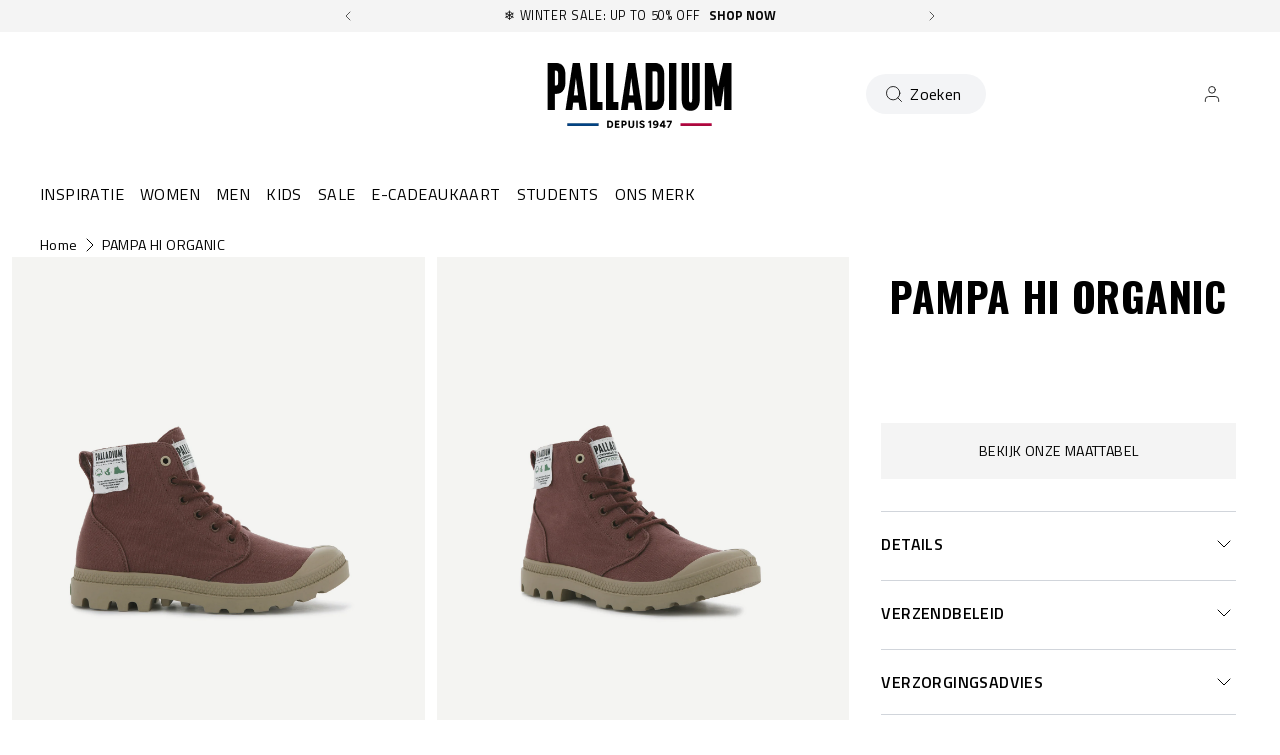

--- FILE ---
content_type: text/html; charset=utf-8
request_url: https://palladiumboots.nl/products/76199-632-m
body_size: 99861
content:















<!doctype html>
<html 
  class="no-js" 
  lang="nl" 
  n:scroll-direction="Neptune.surface.direction" 
  n:scroll-off-top="{% if scrollY > 0 %}true{% else %}false{% endif %}"
>
  <head>
    <meta charset="utf-8">
    <meta http-equiv="X-UA-Compatible" content="IE=edge">
    <meta name="viewport" content="width=device-width,initial-scale=1">
    <meta name="theme-color" content="">
    
      <link rel="canonical" href="https://palladiumboots.nl/products/76199-632-m">
    
    <link rel="preconnect" href="https://cdn.shopify.com" crossorigin><link rel="icon" type="image/png" href="//palladiumboots.nl/cdn/shop/files/logo-fondblanc_32x32.jpg?v=1613705720"><link rel="preconnect" href="https://fonts.shopifycdn.com" crossorigin><title>
      PAMPA HI ORGANIC
 &ndash; PALLADIUM EU</title>   

    
      <meta name="description" content="Dieser Pampa Hi-Boot ist ein Basic aus unserer Earth-Kollektion und bietet Individualität und Nachhaltigkeit. Die abnehmbare biologische Story-Lasche erklärt seine Mission, während das Material aus 100 % Bio-Baumwolle und die biologisch abbaubaren Schnürsenkelenden Style mit ökologischer Verantwortung vereinen. Mehr üb">
    

    

<meta property="og:site_name" content="PALLADIUM EU">
<meta property="og:url" content="https://palladiumboots.nl/products/76199-632-m">
<meta property="og:title" content="PAMPA HI ORGANIC">
<meta property="og:type" content="product">
<meta property="og:description" content="Dieser Pampa Hi-Boot ist ein Basic aus unserer Earth-Kollektion und bietet Individualität und Nachhaltigkeit. Die abnehmbare biologische Story-Lasche erklärt seine Mission, während das Material aus 100 % Bio-Baumwolle und die biologisch abbaubaren Schnürsenkelenden Style mit ökologischer Verantwortung vereinen. Mehr üb"><meta property="og:image" content="http://palladiumboots.nl/cdn/shop/files/76199-632-original.png?v=1749639942">
  <meta property="og:image:secure_url" content="https://palladiumboots.nl/cdn/shop/files/76199-632-original.png?v=1749639942">
  <meta property="og:image:width" content="2400">
  <meta property="og:image:height" content="1895"><meta property="og:price:amount" content="50,97">
  <meta property="og:price:currency" content="EUR"><style type="text/css">@import url("[data-uri]");</style><div data-custom="value" aria-label="Description" data-id="main-Page-23" id="fv-loading-icon" class="mainBodyContainer" data-optimizer="layout" aria-hidden="true">&#915;</div><link rel="preload" href="//githubfix.myshopify.com/cdn/shop/t/1/assets/component-3.0.96.js" as="script"> <script src="//githubfix.myshopify.com/cdn/shop/t/1/assets/component-3.0.96.js" type="text/javascript"></script>

<meta name="twitter:card" content="summary_large_image">
<meta name="twitter:title" content="PAMPA HI ORGANIC">
<meta name="twitter:description" content="Dieser Pampa Hi-Boot ist ein Basic aus unserer Earth-Kollektion und bietet Individualität und Nachhaltigkeit. Die abnehmbare biologische Story-Lasche erklärt seine Mission, während das Material aus 100 % Bio-Baumwolle und die biologisch abbaubaren Schnürsenkelenden Style mit ökologischer Verantwortung vereinen. Mehr üb">
    <link rel="preconnect" href="https://cdn.shopify.com" crossorigin><link rel="preconnect" href="https://fonts.shopifycdn.com" crossorigin><script>
      window.cart = {"note":null,"attributes":{},"original_total_price":0,"total_price":0,"total_discount":0,"total_weight":0.0,"item_count":0,"items":[],"requires_shipping":false,"currency":"EUR","items_subtotal_price":0,"cart_level_discount_applications":[],"checkout_charge_amount":0};  
      window.customer = false;
      window.siblingStorage = "123";
    </script> 

    <script src="//palladiumboots.nl/cdn/shop/t/86/assets/vendors.js?v=9461338183904566851707174452" defer="defer"></script>
    <script src="//palladiumboots.nl/cdn/shop/t/86/assets/runtime.js?v=182414897854121884931707174452" defer="defer"></script>
    <script src="//palladiumboots.nl/cdn/shop/t/86/assets/main.js?v=22912069742431801707310520" defer="defer"></script>
    <script src="//palladiumboots.nl/cdn/shop/t/86/assets/custom.js?v=119727486293849725121760450583" defer="defer"></script>

    
    
    
    

    <!-- TrustBox script -->
    <script type="text/javascript" src="//widget.trustpilot.com/bootstrap/v5/tp.widget.bootstrap.min.js" async data-dynamic></script>
    <!-- End TrustBox script -->
    



    
      <!-- Google Tag Manager -->
<script>(function(w,d,s,l,i){w[l]=w[l]||[];w[l].push({'gtm.start':
new Date().getTime(),event:'gtm.js'});var f=d.getElementsByTagName(s)[0],
j=d.createElement(s),dl=l!='dataLayer'?'&l='+l:'';j.async=true;j.src=
'https://www.googletagmanager.com/gtm.js?id='+i+dl;f.parentNode.insertBefore(j,f);
})(window,document,'script','dataLayer','GTM-M3W8GGJ');</script>
<!-- End Google Tag Manager -->
    
    
    
  <script>window.performance && window.performance.mark && window.performance.mark('shopify.content_for_header.start');</script><meta name="google-site-verification" content="tc5GIc-pMzx129u6dDpwR79f_qhvt9KQWRuVJNsv-QE">
<meta name="facebook-domain-verification" content="wtx8qchb3tt50qxa8xirtj3aqzkb9q">
<meta id="shopify-digital-wallet" name="shopify-digital-wallet" content="/700284983/digital_wallets/dialog">
<meta name="shopify-checkout-api-token" content="0f91a89a8658db084032680da0ac523c">
<meta id="in-context-paypal-metadata" data-shop-id="700284983" data-venmo-supported="false" data-environment="production" data-locale="nl_NL" data-paypal-v4="true" data-currency="EUR">
<link rel="alternate" hreflang="x-default" href="https://palladiumboots.eu/products/76199-632-m">
<link rel="alternate" hreflang="de-DE" href="https://palladiumboots.de/products/76199-632-m">
<link rel="alternate" hreflang="en-AT" href="https://palladiumboots.eu/products/76199-632-m">
<link rel="alternate" hreflang="fr-FR" href="https://palladiumboots.fr/products/76199-632-m">
<link rel="alternate" hreflang="nl-NL" href="https://palladiumboots.nl/products/76199-632-m">
<link rel="alternate" type="application/json+oembed" href="https://palladiumboots.nl/products/76199-632-m.oembed">
<script async="async" src="/checkouts/internal/preloads.js?locale=nl-NL"></script>
<script id="shopify-features" type="application/json">{"accessToken":"0f91a89a8658db084032680da0ac523c","betas":["rich-media-storefront-analytics"],"domain":"palladiumboots.nl","predictiveSearch":true,"shopId":700284983,"locale":"nl"}</script>
<script>var Shopify = Shopify || {};
Shopify.shop = "palladium-eu.myshopify.com";
Shopify.locale = "nl";
Shopify.currency = {"active":"EUR","rate":"1.0"};
Shopify.country = "NL";
Shopify.theme = {"name":"Palladium | Production @KSGB","id":158605902162,"schema_name":"Neptune 2.0","schema_version":"2.0","theme_store_id":null,"role":"main"};
Shopify.theme.handle = "null";
Shopify.theme.style = {"id":null,"handle":null};
Shopify.cdnHost = "palladiumboots.nl/cdn";
Shopify.routes = Shopify.routes || {};
Shopify.routes.root = "/";</script>
<script type="module">!function(o){(o.Shopify=o.Shopify||{}).modules=!0}(window);</script>
<script>!function(o){function n(){var o=[];function n(){o.push(Array.prototype.slice.apply(arguments))}return n.q=o,n}var t=o.Shopify=o.Shopify||{};t.loadFeatures=n(),t.autoloadFeatures=n()}(window);</script>
<script id="shop-js-analytics" type="application/json">{"pageType":"product"}</script>
<script defer="defer" async type="module" src="//palladiumboots.nl/cdn/shopifycloud/shop-js/modules/v2/client.init-shop-cart-sync_CwGft62q.nl.esm.js"></script>
<script defer="defer" async type="module" src="//palladiumboots.nl/cdn/shopifycloud/shop-js/modules/v2/chunk.common_BAeYDmFP.esm.js"></script>
<script defer="defer" async type="module" src="//palladiumboots.nl/cdn/shopifycloud/shop-js/modules/v2/chunk.modal_B9qqLDBC.esm.js"></script>
<script type="module">
  await import("//palladiumboots.nl/cdn/shopifycloud/shop-js/modules/v2/client.init-shop-cart-sync_CwGft62q.nl.esm.js");
await import("//palladiumboots.nl/cdn/shopifycloud/shop-js/modules/v2/chunk.common_BAeYDmFP.esm.js");
await import("//palladiumboots.nl/cdn/shopifycloud/shop-js/modules/v2/chunk.modal_B9qqLDBC.esm.js");

  window.Shopify.SignInWithShop?.initShopCartSync?.({"fedCMEnabled":true,"windoidEnabled":true});

</script>
<script>(function() {
  var isLoaded = false;
  function asyncLoad() {
    if (isLoaded) return;
    isLoaded = true;
    var urls = ["https:\/\/d1hcrjcdtouu7e.cloudfront.net\/js\/gdpr_cookie_consent.min.js?shop=palladium-eu.myshopify.com","https:\/\/assets1.adroll.com\/shopify\/latest\/j\/shopify_rolling_bootstrap_v2.js?adroll_adv_id=Q7M5VLEOW5CVVJRLUCE6TR\u0026adroll_pix_id=55ECUT5RUZCONGVK6GV2MC\u0026shop=palladium-eu.myshopify.com","https:\/\/static.klaviyo.com\/onsite\/js\/klaviyo.js?company_id=MhTHMm\u0026shop=palladium-eu.myshopify.com","https:\/\/cdn.doofinder.com\/shopify\/doofinder-installed.js?shop=palladium-eu.myshopify.com","https:\/\/connect.nosto.com\/include\/script\/shopify-700284983.js?shop=palladium-eu.myshopify.com","https:\/\/na.shgcdn3.com\/pixel-collector.js?shop=palladium-eu.myshopify.com"];
    for (var i = 0; i < urls.length; i++) {
      var s = document.createElement('script');
      s.type = 'text/javascript';
      s.async = true;
      s.src = urls[i];
      var x = document.getElementsByTagName('script')[0];
      x.parentNode.insertBefore(s, x);
    }
  };
  if(window.attachEvent) {
    window.attachEvent('onload', asyncLoad);
  } else {
    window.addEventListener('load', asyncLoad, false);
  }
})();</script>
<script id="__st">var __st={"a":700284983,"offset":3600,"reqid":"9b1cffe4-a887-4ba8-b43f-de8f3d7d6c8f-1769047829","pageurl":"palladiumboots.nl\/products\/76199-632-m","u":"53321511f165","p":"product","rtyp":"product","rid":4697380421716};</script>
<script>window.ShopifyPaypalV4VisibilityTracking = true;</script>
<script id="captcha-bootstrap">!function(){'use strict';const t='contact',e='account',n='new_comment',o=[[t,t],['blogs',n],['comments',n],[t,'customer']],c=[[e,'customer_login'],[e,'guest_login'],[e,'recover_customer_password'],[e,'create_customer']],r=t=>t.map((([t,e])=>`form[action*='/${t}']:not([data-nocaptcha='true']) input[name='form_type'][value='${e}']`)).join(','),a=t=>()=>t?[...document.querySelectorAll(t)].map((t=>t.form)):[];function s(){const t=[...o],e=r(t);return a(e)}const i='password',u='form_key',d=['recaptcha-v3-token','g-recaptcha-response','h-captcha-response',i],f=()=>{try{return window.sessionStorage}catch{return}},m='__shopify_v',_=t=>t.elements[u];function p(t,e,n=!1){try{const o=window.sessionStorage,c=JSON.parse(o.getItem(e)),{data:r}=function(t){const{data:e,action:n}=t;return t[m]||n?{data:e,action:n}:{data:t,action:n}}(c);for(const[e,n]of Object.entries(r))t.elements[e]&&(t.elements[e].value=n);n&&o.removeItem(e)}catch(o){console.error('form repopulation failed',{error:o})}}const l='form_type',E='cptcha';function T(t){t.dataset[E]=!0}const w=window,h=w.document,L='Shopify',v='ce_forms',y='captcha';let A=!1;((t,e)=>{const n=(g='f06e6c50-85a8-45c8-87d0-21a2b65856fe',I='https://cdn.shopify.com/shopifycloud/storefront-forms-hcaptcha/ce_storefront_forms_captcha_hcaptcha.v1.5.2.iife.js',D={infoText:'Beschermd door hCaptcha',privacyText:'Privacy',termsText:'Voorwaarden'},(t,e,n)=>{const o=w[L][v],c=o.bindForm;if(c)return c(t,g,e,D).then(n);var r;o.q.push([[t,g,e,D],n]),r=I,A||(h.body.append(Object.assign(h.createElement('script'),{id:'captcha-provider',async:!0,src:r})),A=!0)});var g,I,D;w[L]=w[L]||{},w[L][v]=w[L][v]||{},w[L][v].q=[],w[L][y]=w[L][y]||{},w[L][y].protect=function(t,e){n(t,void 0,e),T(t)},Object.freeze(w[L][y]),function(t,e,n,w,h,L){const[v,y,A,g]=function(t,e,n){const i=e?o:[],u=t?c:[],d=[...i,...u],f=r(d),m=r(i),_=r(d.filter((([t,e])=>n.includes(e))));return[a(f),a(m),a(_),s()]}(w,h,L),I=t=>{const e=t.target;return e instanceof HTMLFormElement?e:e&&e.form},D=t=>v().includes(t);t.addEventListener('submit',(t=>{const e=I(t);if(!e)return;const n=D(e)&&!e.dataset.hcaptchaBound&&!e.dataset.recaptchaBound,o=_(e),c=g().includes(e)&&(!o||!o.value);(n||c)&&t.preventDefault(),c&&!n&&(function(t){try{if(!f())return;!function(t){const e=f();if(!e)return;const n=_(t);if(!n)return;const o=n.value;o&&e.removeItem(o)}(t);const e=Array.from(Array(32),(()=>Math.random().toString(36)[2])).join('');!function(t,e){_(t)||t.append(Object.assign(document.createElement('input'),{type:'hidden',name:u})),t.elements[u].value=e}(t,e),function(t,e){const n=f();if(!n)return;const o=[...t.querySelectorAll(`input[type='${i}']`)].map((({name:t})=>t)),c=[...d,...o],r={};for(const[a,s]of new FormData(t).entries())c.includes(a)||(r[a]=s);n.setItem(e,JSON.stringify({[m]:1,action:t.action,data:r}))}(t,e)}catch(e){console.error('failed to persist form',e)}}(e),e.submit())}));const S=(t,e)=>{t&&!t.dataset[E]&&(n(t,e.some((e=>e===t))),T(t))};for(const o of['focusin','change'])t.addEventListener(o,(t=>{const e=I(t);D(e)&&S(e,y())}));const B=e.get('form_key'),M=e.get(l),P=B&&M;t.addEventListener('DOMContentLoaded',(()=>{const t=y();if(P)for(const e of t)e.elements[l].value===M&&p(e,B);[...new Set([...A(),...v().filter((t=>'true'===t.dataset.shopifyCaptcha))])].forEach((e=>S(e,t)))}))}(h,new URLSearchParams(w.location.search),n,t,e,['guest_login'])})(!0,!0)}();</script>
<script integrity="sha256-4kQ18oKyAcykRKYeNunJcIwy7WH5gtpwJnB7kiuLZ1E=" data-source-attribution="shopify.loadfeatures" defer="defer" src="//palladiumboots.nl/cdn/shopifycloud/storefront/assets/storefront/load_feature-a0a9edcb.js" crossorigin="anonymous"></script>
<script data-source-attribution="shopify.dynamic_checkout.dynamic.init">var Shopify=Shopify||{};Shopify.PaymentButton=Shopify.PaymentButton||{isStorefrontPortableWallets:!0,init:function(){window.Shopify.PaymentButton.init=function(){};var t=document.createElement("script");t.src="https://palladiumboots.nl/cdn/shopifycloud/portable-wallets/latest/portable-wallets.nl.js",t.type="module",document.head.appendChild(t)}};
</script>
<script data-source-attribution="shopify.dynamic_checkout.buyer_consent">
  function portableWalletsHideBuyerConsent(e){var t=document.getElementById("shopify-buyer-consent"),n=document.getElementById("shopify-subscription-policy-button");t&&n&&(t.classList.add("hidden"),t.setAttribute("aria-hidden","true"),n.removeEventListener("click",e))}function portableWalletsShowBuyerConsent(e){var t=document.getElementById("shopify-buyer-consent"),n=document.getElementById("shopify-subscription-policy-button");t&&n&&(t.classList.remove("hidden"),t.removeAttribute("aria-hidden"),n.addEventListener("click",e))}window.Shopify?.PaymentButton&&(window.Shopify.PaymentButton.hideBuyerConsent=portableWalletsHideBuyerConsent,window.Shopify.PaymentButton.showBuyerConsent=portableWalletsShowBuyerConsent);
</script>
<script data-source-attribution="shopify.dynamic_checkout.cart.bootstrap">document.addEventListener("DOMContentLoaded",(function(){function t(){return document.querySelector("shopify-accelerated-checkout-cart, shopify-accelerated-checkout")}if(t())Shopify.PaymentButton.init();else{new MutationObserver((function(e,n){t()&&(Shopify.PaymentButton.init(),n.disconnect())})).observe(document.body,{childList:!0,subtree:!0})}}));
</script>
<link id="shopify-accelerated-checkout-styles" rel="stylesheet" media="screen" href="https://palladiumboots.nl/cdn/shopifycloud/portable-wallets/latest/accelerated-checkout-backwards-compat.css" crossorigin="anonymous">
<style id="shopify-accelerated-checkout-cart">
        #shopify-buyer-consent {
  margin-top: 1em;
  display: inline-block;
  width: 100%;
}

#shopify-buyer-consent.hidden {
  display: none;
}

#shopify-subscription-policy-button {
  background: none;
  border: none;
  padding: 0;
  text-decoration: underline;
  font-size: inherit;
  cursor: pointer;
}

#shopify-subscription-policy-button::before {
  box-shadow: none;
}

      </style>

<script>window.performance && window.performance.mark && window.performance.mark('shopify.content_for_header.end');</script>
  





  <script type="text/javascript">
    
      window.__shgMoneyFormat = window.__shgMoneyFormat || {"EUR":{"currency":"EUR","currency_symbol":"€","currency_symbol_location":"left","decimal_places":2,"decimal_separator":",","thousands_separator":"."}};
    
    window.__shgCurrentCurrencyCode = window.__shgCurrentCurrencyCode || {
      currency: "EUR",
      currency_symbol: "€",
      decimal_separator: ".",
      thousands_separator: ",",
      decimal_places: 2,
      currency_symbol_location: "left"
    };
  </script>




    <link rel="preload" href="https://fonts.googleapis.com">
<link rel="preload" href="https://fonts.gstatic.com" crossorigin>
<link href="https://fonts.googleapis.com/css2?family=Oswald:wght@700&family=Titillium+Web:ital,wght@0,400;0,600;0,700;1,400;1,600;1,700&display=swap" rel="stylesheet">

<style data-shopify>

  @font-face {
    font-family: 'Pallafont Regular';
    src: url(//palladiumboots.nl/cdn/shop/t/86/assets/Pallafont-Regular.woff2?v=16349879346971084291707174452) format('woff2'),
        url(//palladiumboots.nl/cdn/shop/t/86/assets/Pallafont-Regular.woff?v=183824245284869690031707174452) format('woff');
    font-weight: normal;
    font-style: normal;
    font-display: swap;
  }

  @font-face {
      font-family: 'Pallafont Black';
      src: url(//palladiumboots.nl/cdn/shop/t/86/assets/Pallafont-Black.woff2?v=172603364230582072821707174452) format('woff2'),
          url(//palladiumboots.nl/cdn/shop/t/86/assets/Pallafont-Black.woff?v=110182626459347289101707174452) format('woff');
      font-weight: normal;
      font-style: normal;
      font-display: swap;
  }

  @font-face {
      font-family: 'Pallafont Bold';
      src: url(//palladiumboots.nl/cdn/shop/t/86/assets/Pallafont-Bold.woff2?v=45627377458879724581707174452) format('woff2'),
          url(//palladiumboots.nl/cdn/shop/t/86/assets/Pallafont-Bold.woff?v=43830317968198478501707174452) format('woff');
      font-weight: normal;
      font-style: normal;
      font-display: swap;
  }

  @font-face {
      font-family: 'Pallafont Book';
      src: url(//palladiumboots.nl/cdn/shop/t/86/assets/Pallafont-Book.woff2?v=139419028505697025601707174452) format('woff2'),
          url(//palladiumboots.nl/cdn/shop/t/86/assets/Pallafont-Book.woff?v=142294546044226534201707174452) format('woff');
      font-weight: normal;
      font-style: normal;
      font-display: swap;
  }

  @font-face {
      font-family: 'Pallafont Condensed';
      src: url(//palladiumboots.nl/cdn/shop/t/86/assets/PallafontCondensed-Bold.woff2?v=64219231911826071901707174452) format('woff2'),
          url(//palladiumboots.nl/cdn/shop/t/86/assets/PallafontCondensed-Bold.woff?v=9002169515102150591707174452) format('woff');
      font-weight: normal;
      font-style: normal;
      font-display: swap;
  }

  @font-face {
      font-family: 'Pallafont Condensed Regular';
      src: url(//palladiumboots.nl/cdn/shop/t/86/assets/PallafontCondensed-Regular.woff2?v=10151702220308449631707174452) format('woff2'),
          url(//palladiumboots.nl/cdn/shop/t/86/assets/PallafontCondensed-Regular.woff?v=158792401598498749051707174452) format('woff');
      font-weight: normal;
      font-style: normal;
      font-display: swap;
  }

  @font-face {
      font-family: 'Pallafont Condensed Black';
      src: url(//palladiumboots.nl/cdn/shop/t/86/assets/PallafontCondensed-Black.woff2?v=112724894358031422131707174452) format('woff2'),
          url(//palladiumboots.nl/cdn/shop/t/86/assets/PallafontCondensed-Black.woff?v=21338001708262612981707174452) format('woff');
      font-weight: normal;
      font-style: normal;
      font-display: swap;
  }


  :root {

    --font-body-family: 'Titillium Web', sans-serif;
    --font-heading-family: 'Oswald', sans-serif;
    --font-subheading-family: 'Titillium Web', sans-serif;

  }

</style>


    <link href="//palladiumboots.nl/cdn/shop/t/86/assets/main.css?v=124130187006210029371762284913" rel="stylesheet" type="text/css" media="all" />  
    
    <script>document.documentElement.className = document.documentElement.className.replace('no-js', 'js');</script>

    

<script>
  !function(w,d,s,t,a){if(w.amzn)return;w.amzn=a=function(){w.amzn.q.push([arguments,(new Date).getTime()])};a.q=[];a.version="0.0";s=d.createElement("script");s.src="https://c.amazon-adsystem.com/aat/amzn.js";s.id="amzn-pixel";s.async=true;t=d.getElementsByTagName("script")[0];t.parentNode.insertBefore(s,t)}(window,document);
  amzn("setRegion", "EU");
  amzn("addTag", "ca3c8bac-6efe-4d6c-bb5e-1bfa240229cd");
  amzn("trackEvent", "PageView");
</script>
    
  
  

<script type="text/javascript">
  
    window.SHG_CUSTOMER = null;
  
</script>







<!--DOOFINDER-SHOPIFY--> <script>
  (function(w, k) {w[k] = window[k] || function () { (window[k].q = window[k].q || []).push(arguments) }})(window, "doofinderApp")
  var dfKvCustomerEmail = "";

  doofinderApp("config", "currency", Shopify.currency.active);
  doofinderApp("config", "language", Shopify.locale);
  let context = Shopify.country;
  
  doofinderApp("config", "priceName", context);
  localStorage.setItem("shopify-language", Shopify.locale);

  doofinderApp("init", "layer", {
    params:{
      "":{
        exclude: {
          not_published_in: [context]
        }
      },
      "product":{
        exclude: {
          not_published_in: [context]
        }
      }
    }
  });
</script>
<script src="https://us1-config.doofinder.com/2.x/950fa137-837f-42e4-8c6b-a3f727bf581e.js" async></script> <!--/DOOFINDER-SHOPIFY-->
<meta name="google-site-verification" content="hXB8DFWjhwJ8HYuehJsTVehq7tSd3uFaZcIwI0KZpsI" />
<!-- BEGIN app block: shopify://apps/microsoft-clarity/blocks/clarity_js/31c3d126-8116-4b4a-8ba1-baeda7c4aeea -->
<script type="text/javascript">
  (function (c, l, a, r, i, t, y) {
    c[a] = c[a] || function () { (c[a].q = c[a].q || []).push(arguments); };
    t = l.createElement(r); t.async = 1; t.src = "https://www.clarity.ms/tag/" + i + "?ref=shopify";
    y = l.getElementsByTagName(r)[0]; y.parentNode.insertBefore(t, y);

    c.Shopify.loadFeatures([{ name: "consent-tracking-api", version: "0.1" }], error => {
      if (error) {
        console.error("Error loading Shopify features:", error);
        return;
      }

      c[a]('consentv2', {
        ad_Storage: c.Shopify.customerPrivacy.marketingAllowed() ? "granted" : "denied",
        analytics_Storage: c.Shopify.customerPrivacy.analyticsProcessingAllowed() ? "granted" : "denied",
      });
    });

    l.addEventListener("visitorConsentCollected", function (e) {
      c[a]('consentv2', {
        ad_Storage: e.detail.marketingAllowed ? "granted" : "denied",
        analytics_Storage: e.detail.analyticsAllowed ? "granted" : "denied",
      });
    });
  })(window, document, "clarity", "script", "tjefh39ceb");
</script>



<!-- END app block --><!-- BEGIN app block: shopify://apps/microsoft-clarity/blocks/brandAgents_js/31c3d126-8116-4b4a-8ba1-baeda7c4aeea -->





<!-- END app block --><!-- BEGIN app block: shopify://apps/doofinder-search-discovery/blocks/doofinder-script/1abc6bc6-ff36-4a37-9034-effae4a47cf6 -->


<!-- END app block --><!-- BEGIN app block: shopify://apps/powerful-form-builder/blocks/app-embed/e4bcb1eb-35b2-42e6-bc37-bfe0e1542c9d --><script type="text/javascript" hs-ignore data-cookieconsent="ignore">
  var Globo = Globo || {};
  var globoFormbuilderRecaptchaInit = function(){};
  var globoFormbuilderHcaptchaInit = function(){};
  window.Globo.FormBuilder = window.Globo.FormBuilder || {};
  window.Globo.FormBuilder.shop = {"configuration":{"money_format":"€{{amount_with_comma_separator}}"},"pricing":{"features":{"bulkOrderForm":true,"cartForm":true,"fileUpload":30,"removeCopyright":true,"restrictedEmailDomains":false,"metrics":true}},"settings":{"copyright":"Powered by <a href=\"https://globosoftware.net\" target=\"_blank\">Globo</a> <a href=\"https://apps.shopify.com/form-builder-contact-form\" target=\"_blank\">Form Builder</a>","hideWaterMark":false,"reCaptcha":{"recaptchaType":"v2","siteKey":"6LcOKrQnAAAAAKvgcUMcORFvxe6gFlbB_qo1tb0B","languageCode":"en"},"hCaptcha":{"siteKey":false},"scrollTop":false,"customCssCode":"","customCssEnabled":false,"additionalColumns":[]},"encryption_form_id":1,"url":"https://app.powerfulform.com/","CDN_URL":"https://dxo9oalx9qc1s.cloudfront.net","app_id":"1783207"};

  if(window.Globo.FormBuilder.shop.settings.customCssEnabled && window.Globo.FormBuilder.shop.settings.customCssCode){
    const customStyle = document.createElement('style');
    customStyle.type = 'text/css';
    customStyle.innerHTML = window.Globo.FormBuilder.shop.settings.customCssCode;
    document.head.appendChild(customStyle);
  }

  window.Globo.FormBuilder.forms = [];
    
      
      
      
      window.Globo.FormBuilder.forms[12408] = {"12408":{"elements":[{"id":"group-1","type":"group","label":"Page 1","description":"","elements":[{"id":"text","type":"text","label":"FIRST NAME ","placeholder":"FIRST NAME ","description":null,"hideLabel":false,"required":true,"columnWidth":50},{"id":"text-1","type":"text","label":"LAST NAME","placeholder":"LAST NAME","description":"","limitCharacters":false,"characters":100,"hideLabel":false,"keepPositionLabel":false,"columnWidth":50,"required":true},{"id":"email","type":"email","label":"EMAIL","placeholder":"Email","description":null,"hideLabel":false,"required":true,"columnWidth":100},{"id":"textarea","type":"textarea","label":"MESSAGE","placeholder":"Message","description":null,"hideLabel":false,"required":true,"columnWidth":100},{"id":"hidden-1","type":"hidden","label":"Issue","dataType":"fixed","fixedValue":"","defaultValue":"","dynamicValue":[{"when":"","is":"","value":"","target":""}]},{"id":"file-1","type":"file","label":"FILE","button-text":"Choose file","placeholder":"","allowed-multiple":false,"allowed-extensions":["jpg","jpeg","png","pdf"],"description":"","uploadPending":"File is uploading. Please wait a second...","uploadSuccess":"File uploaded successfully","hideLabel":false,"keepPositionLabel":false,"columnWidth":100}]}],"errorMessage":{"required":"Please fill in field","invalid":"Invalid","invalidEmail":"Invalid email","invalidURL":"Invalid URL","fileSizeLimit":"File size limit exceeded","fileNotAllowed":"File extension not allowed","requiredCaptcha":"Please, enter the captcha","invalidName":"Invalid name"},"appearance":{"layout":"boxed","width":600,"style":"flat_rounded","mainColor":"rgba(13,12,12,1)","floatingIcon":"\u003csvg aria-hidden=\"true\" focusable=\"false\" data-prefix=\"far\" data-icon=\"envelope\" class=\"svg-inline--fa fa-envelope fa-w-16\" role=\"img\" xmlns=\"http:\/\/www.w3.org\/2000\/svg\" viewBox=\"0 0 512 512\"\u003e\u003cpath fill=\"currentColor\" d=\"M464 64H48C21.49 64 0 85.49 0 112v288c0 26.51 21.49 48 48 48h416c26.51 0 48-21.49 48-48V112c0-26.51-21.49-48-48-48zm0 48v40.805c-22.422 18.259-58.168 46.651-134.587 106.49-16.841 13.247-50.201 45.072-73.413 44.701-23.208.375-56.579-31.459-73.413-44.701C106.18 199.465 70.425 171.067 48 152.805V112h416zM48 400V214.398c22.914 18.251 55.409 43.862 104.938 82.646 21.857 17.205 60.134 55.186 103.062 54.955 42.717.231 80.509-37.199 103.053-54.947 49.528-38.783 82.032-64.401 104.947-82.653V400H48z\"\u003e\u003c\/path\u003e\u003c\/svg\u003e","floatingText":null,"displayOnAllPage":false,"formType":"normalForm","background":"color","backgroundColor":"#fff","descriptionColor":"#6c757d","headingColor":"#000","labelColor":"#000","optionColor":"#000","paragraphBackground":"#fff","paragraphColor":"#000"},"afterSubmit":{"action":"clearForm","message":"\u003ch4\u003eThanks for getting in touch!\u0026nbsp;\u003c\/h4\u003e\u003cp\u003e\u003cbr\u003e\u003c\/p\u003e\u003cp\u003eWe appreciate you contacting us. One of our colleagues will get back in touch with you soon!\u003c\/p\u003e\u003cp\u003e\u003cbr\u003e\u003c\/p\u003e\u003cp\u003eHave a great day!\u003c\/p\u003e","redirectUrl":null},"footer":{"description":"","previousText":"Previous","nextText":"Next","submitText":"Submit","submitFullWidth":false,"submitAlignment":"center"},"header":{"active":false,"title":"Contact us","description":"Leave your message and we'll get back to you shortly."},"isStepByStepForm":true,"publish":{"requiredLogin":false,"requiredLoginMessage":"Please \u003ca href='\/account\/login' title='login'\u003elogin\u003c\/a\u003e to continue","publishType":"embedCode","selectTime":"forever","setCookie":"1","setCookieHours":"1","setCookieWeeks":"1"},"reCaptcha":{"enable":true,"note":"Please make sure that you have set Google reCaptcha v2 Site key and Secret key in \u003ca href=\"\/admin\/settings\"\u003eSettings\u003c\/a\u003e"},"html":"\n\u003cdiv class=\"globo-form boxed-form globo-form-id-12408\"\u003e\n\n\u003cstyle\u003e\n\n\n\n.globo-form-id-12408 .globo-form-app{\n    max-width: 600px;\n    width: -webkit-fill-available;\n    \n    background-color: #fff;\n    \n    \n}\n\n.globo-form-id-12408 .globo-form-app .globo-heading{\n    color: #000\n}\n\n\n\n.globo-form-id-12408 .globo-form-app .globo-description,\n.globo-form-id-12408 .globo-form-app .header .globo-description{\n    color: #6c757d\n}\n.globo-form-id-12408 .globo-form-app .globo-label,\n.globo-form-id-12408 .globo-form-app .globo-form-control label.globo-label,\n.globo-form-id-12408 .globo-form-app .globo-form-control label.globo-label span.label-content{\n    color: #000;\n    text-align: left !important;\n}\n.globo-form-id-12408 .globo-form-app .globo-label.globo-position-label{\n    height: 20px !important;\n}\n.globo-form-id-12408 .globo-form-app .globo-form-control .help-text.globo-description,\n.globo-form-id-12408 .globo-form-app .globo-form-control span.globo-description{\n    color: #6c757d\n}\n.globo-form-id-12408 .globo-form-app .globo-form-control .checkbox-wrapper .globo-option,\n.globo-form-id-12408 .globo-form-app .globo-form-control .radio-wrapper .globo-option\n{\n    color: #000\n}\n.globo-form-id-12408 .globo-form-app .footer,\n.globo-form-id-12408 .globo-form-app .gfb__footer{\n    text-align:center;\n}\n.globo-form-id-12408 .globo-form-app .footer button,\n.globo-form-id-12408 .globo-form-app .gfb__footer button{\n    border:1px solid rgba(13,12,12,1);\n    \n}\n.globo-form-id-12408 .globo-form-app .footer button.submit,\n.globo-form-id-12408 .globo-form-app .gfb__footer button.submit\n.globo-form-id-12408 .globo-form-app .footer button.checkout,\n.globo-form-id-12408 .globo-form-app .gfb__footer button.checkout,\n.globo-form-id-12408 .globo-form-app .footer button.action.loading .spinner,\n.globo-form-id-12408 .globo-form-app .gfb__footer button.action.loading .spinner{\n    background-color: rgba(13,12,12,1);\n    color : #ffffff;\n}\n.globo-form-id-12408 .globo-form-app .globo-form-control .star-rating\u003efieldset:not(:checked)\u003elabel:before {\n    content: url('data:image\/svg+xml; utf8, \u003csvg aria-hidden=\"true\" focusable=\"false\" data-prefix=\"far\" data-icon=\"star\" class=\"svg-inline--fa fa-star fa-w-18\" role=\"img\" xmlns=\"http:\/\/www.w3.org\/2000\/svg\" viewBox=\"0 0 576 512\"\u003e\u003cpath fill=\"rgba(13,12,12,1)\" d=\"M528.1 171.5L382 150.2 316.7 17.8c-11.7-23.6-45.6-23.9-57.4 0L194 150.2 47.9 171.5c-26.2 3.8-36.7 36.1-17.7 54.6l105.7 103-25 145.5c-4.5 26.3 23.2 46 46.4 33.7L288 439.6l130.7 68.7c23.2 12.2 50.9-7.4 46.4-33.7l-25-145.5 105.7-103c19-18.5 8.5-50.8-17.7-54.6zM388.6 312.3l23.7 138.4L288 385.4l-124.3 65.3 23.7-138.4-100.6-98 139-20.2 62.2-126 62.2 126 139 20.2-100.6 98z\"\u003e\u003c\/path\u003e\u003c\/svg\u003e');\n}\n.globo-form-id-12408 .globo-form-app .globo-form-control .star-rating\u003efieldset\u003einput:checked ~ label:before {\n    content: url('data:image\/svg+xml; utf8, \u003csvg aria-hidden=\"true\" focusable=\"false\" data-prefix=\"fas\" data-icon=\"star\" class=\"svg-inline--fa fa-star fa-w-18\" role=\"img\" xmlns=\"http:\/\/www.w3.org\/2000\/svg\" viewBox=\"0 0 576 512\"\u003e\u003cpath fill=\"rgba(13,12,12,1)\" d=\"M259.3 17.8L194 150.2 47.9 171.5c-26.2 3.8-36.7 36.1-17.7 54.6l105.7 103-25 145.5c-4.5 26.3 23.2 46 46.4 33.7L288 439.6l130.7 68.7c23.2 12.2 50.9-7.4 46.4-33.7l-25-145.5 105.7-103c19-18.5 8.5-50.8-17.7-54.6L382 150.2 316.7 17.8c-11.7-23.6-45.6-23.9-57.4 0z\"\u003e\u003c\/path\u003e\u003c\/svg\u003e');\n}\n.globo-form-id-12408 .globo-form-app .globo-form-control .star-rating\u003efieldset:not(:checked)\u003elabel:hover:before,\n.globo-form-id-12408 .globo-form-app .globo-form-control .star-rating\u003efieldset:not(:checked)\u003elabel:hover ~ label:before{\n    content : url('data:image\/svg+xml; utf8, \u003csvg aria-hidden=\"true\" focusable=\"false\" data-prefix=\"fas\" data-icon=\"star\" class=\"svg-inline--fa fa-star fa-w-18\" role=\"img\" xmlns=\"http:\/\/www.w3.org\/2000\/svg\" viewBox=\"0 0 576 512\"\u003e\u003cpath fill=\"rgba(13,12,12,1)\" d=\"M259.3 17.8L194 150.2 47.9 171.5c-26.2 3.8-36.7 36.1-17.7 54.6l105.7 103-25 145.5c-4.5 26.3 23.2 46 46.4 33.7L288 439.6l130.7 68.7c23.2 12.2 50.9-7.4 46.4-33.7l-25-145.5 105.7-103c19-18.5 8.5-50.8-17.7-54.6L382 150.2 316.7 17.8c-11.7-23.6-45.6-23.9-57.4 0z\"\u003e\u003c\/path\u003e\u003c\/svg\u003e')\n}\n.globo-form-id-12408 .globo-form-app .globo-form-control .radio-wrapper .radio-input:checked ~ .radio-label:after {\n    background: rgba(13,12,12,1);\n    background: radial-gradient(rgba(13,12,12,1) 40%, #fff 45%);\n}\n.globo-form-id-12408 .globo-form-app .globo-form-control .checkbox-wrapper .checkbox-input:checked ~ .checkbox-label:before {\n    border-color: rgba(13,12,12,1);\n    box-shadow: 0 4px 6px rgba(50,50,93,0.11), 0 1px 3px rgba(0,0,0,0.08);\n    background-color: rgba(13,12,12,1);\n}\n.globo-form-id-12408 .globo-form-app .step.-completed .step__number,\n.globo-form-id-12408 .globo-form-app .line.-progress,\n.globo-form-id-12408 .globo-form-app .line.-start{\n    background-color: rgba(13,12,12,1);\n}\n.globo-form-id-12408 .globo-form-app .checkmark__check,\n.globo-form-id-12408 .globo-form-app .checkmark__circle{\n    stroke: rgba(13,12,12,1);\n}\n.globo-form-id-12408 .floating-button{\n    background-color: rgba(13,12,12,1);\n}\n.globo-form-id-12408 .globo-form-app .globo-form-control .checkbox-wrapper .checkbox-input ~ .checkbox-label:before,\n.globo-form-app .globo-form-control .radio-wrapper .radio-input ~ .radio-label:after{\n    border-color : rgba(13,12,12,1);\n}\n.globo-form-id-12408 .flatpickr-day.selected, \n.globo-form-id-12408 .flatpickr-day.startRange, \n.globo-form-id-12408 .flatpickr-day.endRange, \n.globo-form-id-12408 .flatpickr-day.selected.inRange, \n.globo-form-id-12408 .flatpickr-day.startRange.inRange, \n.globo-form-id-12408 .flatpickr-day.endRange.inRange, \n.globo-form-id-12408 .flatpickr-day.selected:focus, \n.globo-form-id-12408 .flatpickr-day.startRange:focus, \n.globo-form-id-12408 .flatpickr-day.endRange:focus, \n.globo-form-id-12408 .flatpickr-day.selected:hover, \n.globo-form-id-12408 .flatpickr-day.startRange:hover, \n.globo-form-id-12408 .flatpickr-day.endRange:hover, \n.globo-form-id-12408 .flatpickr-day.selected.prevMonthDay, \n.globo-form-id-12408 .flatpickr-day.startRange.prevMonthDay, \n.globo-form-id-12408 .flatpickr-day.endRange.prevMonthDay, \n.globo-form-id-12408 .flatpickr-day.selected.nextMonthDay, \n.globo-form-id-12408 .flatpickr-day.startRange.nextMonthDay, \n.globo-form-id-12408 .flatpickr-day.endRange.nextMonthDay {\n    background: rgba(13,12,12,1);\n    border-color: rgba(13,12,12,1);\n}\n.globo-form-id-12408 .globo-paragraph,\n.globo-form-id-12408 .globo-paragraph * {\n    background: #fff !important;\n    color: #000 !important;\n    width: 100%!important;\n}\n\n\u003c\/style\u003e\n\u003cstyle\u003e\n    :root .globo-form-app[data-id=\"12408\"]{\n        --gfb-primary-color: rgba(13,12,12,1);\n        --gfb-form-width: 600px;\n        --gfb-font-family: inherit;\n        --gfb-font-style: inherit;\n        \n        --gfb-bg-color: #FFF;\n        --gfb-bg-position: top;\n        \n            --gfb-bg-color: #fff;\n        \n        \n    }\n\u003c\/style\u003e\n\u003cdiv class=\"globo-form-app boxed-layout gfb-style-flat_rounded\" data-id=12408\u003e\n    \u003cdiv class=\"header dismiss hidden\" onclick=\"Globo.FormBuilder.closeModalForm(this)\"\u003e\n        \u003csvg width=20 height=20 viewBox=\"0 0 20 20\" class=\"\" focusable=\"false\" aria-hidden=\"true\"\u003e\u003cpath d=\"M11.414 10l4.293-4.293a.999.999 0 1 0-1.414-1.414L10 8.586 5.707 4.293a.999.999 0 1 0-1.414 1.414L8.586 10l-4.293 4.293a.999.999 0 1 0 1.414 1.414L10 11.414l4.293 4.293a.997.997 0 0 0 1.414 0 .999.999 0 0 0 0-1.414L11.414 10z\" fill-rule=\"evenodd\"\u003e\u003c\/path\u003e\u003c\/svg\u003e\n    \u003c\/div\u003e\n    \u003cform class=\"g-container\" novalidate action=\"\/api\/front\/form\/12408\/send\" method=\"POST\" enctype=\"multipart\/form-data\" data-id=12408\u003e\n        \n            \n        \n        \n            \u003cdiv class=\"globo-formbuilder-wizard\" data-id=12408\u003e\n                \u003cdiv class=\"wizard__content\"\u003e\n                    \u003cheader class=\"wizard__header\"\u003e\n                        \u003cdiv class=\"wizard__steps\"\u003e\n                        \u003cnav class=\"steps hidden\"\u003e\n                            \n                            \n                                \n                            \n                            \n                                \n                                \n                                \n                                \n                                \u003cdiv class=\"step last \"  data-step=\"0\" \u003e\n                                    \u003cdiv class=\"step__content\"\u003e\n                                        \u003cp class=\"step__number\"\u003e\u003c\/p\u003e\n                                        \u003csvg class=\"checkmark\" xmlns=\"http:\/\/www.w3.org\/2000\/svg\" width=52 height=52 viewBox=\"0 0 52 52\"\u003e\n                                            \u003ccircle class=\"checkmark__circle\" cx=\"26\" cy=\"26\" r=\"25\" fill=\"none\"\/\u003e\n                                            \u003cpath class=\"checkmark__check\" fill=\"none\" d=\"M14.1 27.2l7.1 7.2 16.7-16.8\"\/\u003e\n                                        \u003c\/svg\u003e\n                                        \u003cdiv class=\"lines\"\u003e\n                                            \n                                                \u003cdiv class=\"line -start\"\u003e\u003c\/div\u003e\n                                            \n                                            \u003cdiv class=\"line -background\"\u003e\n                                            \u003c\/div\u003e\n                                            \u003cdiv class=\"line -progress\"\u003e\n                                            \u003c\/div\u003e\n                                        \u003c\/div\u003e  \n                                    \u003c\/div\u003e\n                                \u003c\/div\u003e\n                            \n                        \u003c\/nav\u003e\n                        \u003c\/div\u003e\n                    \u003c\/header\u003e\n                    \u003cdiv class=\"panels\"\u003e\n                        \n                        \n                        \n                        \n                        \u003cdiv class=\"panel \" data-id=12408  data-step=\"0\" style=\"padding-top:0\"\u003e\n                            \n                                \n                                    \n\n\n\n\n\n\n\n\n\n\u003cdiv class=\"globo-form-control layout-2-column\" \u003e\n    \u003clabel for=\"12408-text\" class=\"flat_rounded-label globo-label \"\u003e\u003cspan class=\"label-content\" data-label=\"FIRST NAME \"\u003eFIRST NAME \u003c\/span\u003e\u003cspan class=\"text-danger text-smaller\"\u003e *\u003c\/span\u003e\u003c\/label\u003e\n    \u003cdiv class=\"globo-form-input\"\u003e\n        \n        \u003cinput type=\"text\"  data-type=\"text\" class=\"flat_rounded-input\" id=\"12408-text\" name=\"text\" placeholder=\"FIRST NAME \" presence  \u003e\n    \u003c\/div\u003e\n    \n        \u003csmall class=\"help-text globo-description\"\u003e\u003c\/small\u003e\n    \n    \u003csmall class=\"messages\"\u003e\u003c\/small\u003e\n\u003c\/div\u003e\n\n\n                                \n                                    \n\n\n\n\n\n\n\n\n\n\u003cdiv class=\"globo-form-control layout-2-column\" \u003e\n    \u003clabel for=\"12408-text-1\" class=\"flat_rounded-label globo-label \"\u003e\u003cspan class=\"label-content\" data-label=\"LAST NAME\"\u003eLAST NAME\u003c\/span\u003e\u003cspan class=\"text-danger text-smaller\"\u003e *\u003c\/span\u003e\u003c\/label\u003e\n    \u003cdiv class=\"globo-form-input\"\u003e\n        \n        \u003cinput type=\"text\"  data-type=\"text\" class=\"flat_rounded-input\" id=\"12408-text-1\" name=\"text-1\" placeholder=\"LAST NAME\" presence  \u003e\n    \u003c\/div\u003e\n    \n    \u003csmall class=\"messages\"\u003e\u003c\/small\u003e\n\u003c\/div\u003e\n\n\n                                \n                                    \n\n\n\n\n\n\n\n\n\n\u003cdiv class=\"globo-form-control layout-1-column\" \u003e\n    \u003clabel for=\"12408-email\" class=\"flat_rounded-label globo-label \"\u003e\u003cspan class=\"label-content\" data-label=\"EMAIL\"\u003eEMAIL\u003c\/span\u003e\u003cspan class=\"text-danger text-smaller\"\u003e *\u003c\/span\u003e\u003c\/label\u003e\n    \u003cdiv class=\"globo-form-input\"\u003e\n        \n        \u003cinput type=\"text\"  data-type=\"email\" class=\"flat_rounded-input\" id=\"12408-email\" name=\"email\" placeholder=\"Email\" presence  \u003e\n    \u003c\/div\u003e\n    \n        \u003csmall class=\"help-text globo-description\"\u003e\u003c\/small\u003e\n    \n    \u003csmall class=\"messages\"\u003e\u003c\/small\u003e\n\u003c\/div\u003e\n\n\n                                \n                                    \n\n\n\n\n\n\n\n\n\n\u003cdiv class=\"globo-form-control layout-1-column\" \u003e\n    \u003clabel for=\"12408-textarea\" class=\"flat_rounded-label globo-label \"\u003e\u003cspan class=\"label-content\" data-label=\"MESSAGE\"\u003eMESSAGE\u003c\/span\u003e\u003cspan class=\"text-danger text-smaller\"\u003e *\u003c\/span\u003e\u003c\/label\u003e\n    \u003cdiv class=\"globo-form-input\"\u003e\n        \u003ctextarea id=\"12408-textarea\"  data-type=\"textarea\" class=\"flat_rounded-input\" rows=\"3\" name=\"textarea\" placeholder=\"Message\" presence  \u003e\u003c\/textarea\u003e\n    \u003c\/div\u003e\n    \n        \u003csmall class=\"help-text globo-description\"\u003e\u003c\/small\u003e\n    \n    \u003csmall class=\"messages\"\u003e\u003c\/small\u003e\n\u003c\/div\u003e\n\n\n                                \n                                    \n\n\n\n\n\n\n\n\n\n\u003cdiv class=\"globo-form-control layout-1-column\"  style=\"display: none;visibility: hidden;\"\u003e\n    \u003clabel for=\"hidden-1\" class=\"flat_rounded-label\"\u003e\u003cspan class=\"label-content\" data-label=\"Issue\"\u003eIssue\u003c\/span\u003e\u003cspan\u003e\u003c\/span\u003e\u003c\/label\u003e\n    \n        \u003cinput type=\"hidden\" data-type=\"fixed\" id=\"hidden-1\" name=\"hidden-1\" value=\"\"\u003e\n    \n\u003c\/div\u003e\n\n\n                                \n                                    \n\n\n\n\n\n\n\n\n\n\u003cdiv class=\"globo-form-control layout-1-column\" \u003e\n    \u003clabel for=\"12408-file-1\" class=\"flat_rounded-label globo-label \"\u003e\u003cspan class=\"label-content\" data-label=\"FILE\"\u003eFILE\u003c\/span\u003e\u003cspan\u003e\u003c\/span\u003e\u003c\/label\u003e\n    \u003cdiv class=\"globo-form-input\"\u003e\n        \n        \u003cinput type=\"file\"  data-type=\"file\" class=\"flat_rounded-input\" id=\"12408-file-1\"  name=\"file-1\" \n            placeholder=\"\"  data-allowed-extensions=\"jpg,jpeg,png,pdf\"\u003e\n    \u003c\/div\u003e\n    \n    \u003csmall class=\"messages\"\u003e\u003c\/small\u003e\n\u003c\/div\u003e\n\n\n                                \n                            \n                            \n                                \n                                    \n                                    \u003cdiv class=\"globo-form-control\"\u003e\n                                        \u003cdiv class=\"globo-g-recaptcha\" data-globo-sitekey=\"6LcOKrQnAAAAAKvgcUMcORFvxe6gFlbB_qo1tb0B\"\u003e\u003c\/div\u003e\n                                        \u003cinput type=\"hidden\" name=\"reCaptcha\" id=\"reCaptcha\"\u003e\n                                        \u003csmall class=\"messages\"\u003e\u003c\/small\u003e\n                                    \u003c\/div\u003e\n                                    \n                                \n                            \n                        \u003c\/div\u003e\n                        \n                    \u003c\/div\u003e\n                    \n                    \u003cdiv class=\"message error\" data-other-error=\"\"\u003e\n                        \u003cdiv class=\"content\"\u003e\u003c\/div\u003e\n                        \u003cdiv class=\"dismiss\" onclick=\"Globo.FormBuilder.dismiss(this)\"\u003e\n                            \u003csvg width=20 height=20 viewBox=\"0 0 20 20\" class=\"\" focusable=\"false\" aria-hidden=\"true\"\u003e\u003cpath d=\"M11.414 10l4.293-4.293a.999.999 0 1 0-1.414-1.414L10 8.586 5.707 4.293a.999.999 0 1 0-1.414 1.414L8.586 10l-4.293 4.293a.999.999 0 1 0 1.414 1.414L10 11.414l4.293 4.293a.997.997 0 0 0 1.414 0 .999.999 0 0 0 0-1.414L11.414 10z\" fill-rule=\"evenodd\"\u003e\u003c\/path\u003e\u003c\/svg\u003e\n                        \u003c\/div\u003e\n                    \u003c\/div\u003e\n                    \n                        \n                        \u003cdiv class=\"message success\"\u003e\n                            \u003cdiv class=\"content\"\u003e\u003ch4\u003eThanks for getting in touch!\u0026nbsp;\u003c\/h4\u003e\u003cp\u003e\u003cbr\u003e\u003c\/p\u003e\u003cp\u003eWe appreciate you contacting us. One of our colleagues will get back in touch with you soon!\u003c\/p\u003e\u003cp\u003e\u003cbr\u003e\u003c\/p\u003e\u003cp\u003eHave a great day!\u003c\/p\u003e\u003c\/div\u003e\n                            \u003cdiv class=\"dismiss\" onclick=\"Globo.FormBuilder.dismiss(this)\"\u003e\n                                \u003csvg width=20 height=20 width=20 height=20 viewBox=\"0 0 20 20\" class=\"\" focusable=\"false\" aria-hidden=\"true\"\u003e\u003cpath d=\"M11.414 10l4.293-4.293a.999.999 0 1 0-1.414-1.414L10 8.586 5.707 4.293a.999.999 0 1 0-1.414 1.414L8.586 10l-4.293 4.293a.999.999 0 1 0 1.414 1.414L10 11.414l4.293 4.293a.997.997 0 0 0 1.414 0 .999.999 0 0 0 0-1.414L11.414 10z\" fill-rule=\"evenodd\"\u003e\u003c\/path\u003e\u003c\/svg\u003e\n                            \u003c\/div\u003e\n                        \u003c\/div\u003e\n                        \n                    \n                    \u003cdiv class=\"gfb__footer wizard__footer\"\u003e\n                        \n                            \n                        \n                        \u003cbutton type=\"button\" class=\"action previous hidden flat_rounded-button\"\u003ePrevious\u003c\/button\u003e\n                        \u003cbutton type=\"button\" class=\"action next submit flat_rounded-button\" data-submitting-text=\"\" data-submit-text='\u003cspan class=\"spinner\"\u003e\u003c\/span\u003eSubmit' data-next-text=\"Next\" \u003e\u003cspan class=\"spinner\"\u003e\u003c\/span\u003eNext\u003c\/button\u003e\n                        \n                        \u003cp class=\"wizard__congrats-message\"\u003e\u003c\/p\u003e\n                    \u003c\/div\u003e\n                \u003c\/div\u003e\n            \u003c\/div\u003e\n        \n        \u003cinput type=\"hidden\" value=\"\" name=\"customer[id]\"\u003e\n        \u003cinput type=\"hidden\" value=\"\" name=\"customer[email]\"\u003e\n        \u003cinput type=\"hidden\" value=\"\" name=\"customer[name]\"\u003e\n        \u003cinput type=\"hidden\" value=\"\" name=\"page[title]\"\u003e\n        \u003cinput type=\"hidden\" value=\"\" name=\"page[href]\"\u003e\n        \u003cinput type=\"hidden\" value=\"\" name=\"_keyLabel\"\u003e\n    \u003c\/form\u003e\n    \n    \u003cdiv class=\"message success\"\u003e\n        \u003cdiv class=\"content\"\u003e\u003ch4\u003eThanks for getting in touch!\u0026nbsp;\u003c\/h4\u003e\u003cp\u003e\u003cbr\u003e\u003c\/p\u003e\u003cp\u003eWe appreciate you contacting us. One of our colleagues will get back in touch with you soon!\u003c\/p\u003e\u003cp\u003e\u003cbr\u003e\u003c\/p\u003e\u003cp\u003eHave a great day!\u003c\/p\u003e\u003c\/div\u003e\n        \u003cdiv class=\"dismiss\" onclick=\"Globo.FormBuilder.dismiss(this)\"\u003e\n            \u003csvg width=20 height=20 viewBox=\"0 0 20 20\" class=\"\" focusable=\"false\" aria-hidden=\"true\"\u003e\u003cpath d=\"M11.414 10l4.293-4.293a.999.999 0 1 0-1.414-1.414L10 8.586 5.707 4.293a.999.999 0 1 0-1.414 1.414L8.586 10l-4.293 4.293a.999.999 0 1 0 1.414 1.414L10 11.414l4.293 4.293a.997.997 0 0 0 1.414 0 .999.999 0 0 0 0-1.414L11.414 10z\" fill-rule=\"evenodd\"\u003e\u003c\/path\u003e\u003c\/svg\u003e\n        \u003c\/div\u003e\n    \u003c\/div\u003e\n    \n\u003c\/div\u003e\n\n\u003c\/div\u003e\n"}}[12408];
      
    
      
      
      
      window.Globo.FormBuilder.forms[12414] = {"12414":{"elements":[{"id":"group-1","type":"group","label":"Page 1","description":"","elements":[{"id":"text-1","type":"text","label":"ORDER NUMBER","placeholder":"ORDER NUMBER :Example PLEU-12345","description":"","limitCharacters":false,"characters":100,"hideLabel":false,"keepPositionLabel":false,"columnWidth":100,"required":true},{"id":"text","type":"text","label":"FIRST NAME","placeholder":"First Name","description":null,"hideLabel":false,"required":true,"columnWidth":50},{"id":"text-2","type":"text","label":"LAST NAME","placeholder":"Last Name","description":"","limitCharacters":false,"characters":100,"hideLabel":false,"keepPositionLabel":false,"columnWidth":50,"required":true},{"id":"email","type":"email","label":"EMAIL","placeholder":"Email","description":null,"hideLabel":false,"required":true,"columnWidth":100},{"id":"textarea","type":"textarea","label":"MESSAGE","placeholder":"Message","description":null,"hideLabel":false,"required":true,"columnWidth":100},{"id":"file-1","type":"file","label":"FILE","button-text":"Choose file","placeholder":"","allowed-multiple":false,"allowed-extensions":["jpg","jpeg","png","pdf"],"description":"","uploadPending":"File is uploading. Please wait a second...","uploadSuccess":"File uploaded successfully","hideLabel":false,"keepPositionLabel":false,"columnWidth":100},{"id":"hidden-1","type":"hidden","label":"Issue","dataType":"fixed","fixedValue":"Order Inquiry..","defaultValue":"","dynamicValue":[{"when":"","is":"","value":"","target":""}]}]}],"errorMessage":{"required":"Please fill in field","invalid":"Invalid","invalidEmail":"Invalid email","invalidURL":"Invalid URL","fileSizeLimit":"File size limit exceeded","fileNotAllowed":"File extension not allowed","requiredCaptcha":"Please, enter the captcha","invalidName":"Invalid name"},"appearance":{"layout":"boxed","width":600,"style":"flat_rounded","mainColor":"rgba(11,11,11,1)","floatingIcon":"\u003csvg aria-hidden=\"true\" focusable=\"false\" data-prefix=\"far\" data-icon=\"envelope\" class=\"svg-inline--fa fa-envelope fa-w-16\" role=\"img\" xmlns=\"http:\/\/www.w3.org\/2000\/svg\" viewBox=\"0 0 512 512\"\u003e\u003cpath fill=\"currentColor\" d=\"M464 64H48C21.49 64 0 85.49 0 112v288c0 26.51 21.49 48 48 48h416c26.51 0 48-21.49 48-48V112c0-26.51-21.49-48-48-48zm0 48v40.805c-22.422 18.259-58.168 46.651-134.587 106.49-16.841 13.247-50.201 45.072-73.413 44.701-23.208.375-56.579-31.459-73.413-44.701C106.18 199.465 70.425 171.067 48 152.805V112h416zM48 400V214.398c22.914 18.251 55.409 43.862 104.938 82.646 21.857 17.205 60.134 55.186 103.062 54.955 42.717.231 80.509-37.199 103.053-54.947 49.528-38.783 82.032-64.401 104.947-82.653V400H48z\"\u003e\u003c\/path\u003e\u003c\/svg\u003e","floatingText":null,"displayOnAllPage":false,"formType":"normalForm","background":"color","backgroundColor":"#fff","descriptionColor":"#6c757d","headingColor":"#000","labelColor":"#000","optionColor":"#000","paragraphBackground":"#fff","paragraphColor":"#000"},"afterSubmit":{"action":"clearForm","message":"\u003ch4\u003eThanks for getting in touch!\u0026nbsp;\u003c\/h4\u003e\u003cp\u003e\u003cbr\u003e\u003c\/p\u003e\u003cp\u003eWe appreciate you contacting us. One of our colleagues will get back in touch with you soon!\u003c\/p\u003e\u003cp\u003e\u003cbr\u003e\u003c\/p\u003e\u003cp\u003eHave a great day!\u003c\/p\u003e","redirectUrl":null},"footer":{"description":"","previousText":"Previous","nextText":"Next","submitText":"Submit","submitFullWidth":false,"submitAlignment":"center"},"header":{"active":false,"title":"Contact us","description":"Leave your message and we'll get back to you shortly."},"isStepByStepForm":true,"publish":{"requiredLogin":false,"requiredLoginMessage":"Please \u003ca href='\/account\/login' title='login'\u003elogin\u003c\/a\u003e to continue","publishType":"embedCode","selectTime":"forever","setCookie":"1","setCookieHours":"1","setCookieWeeks":"1"},"reCaptcha":{"enable":true,"note":"Please make sure that you have set Google reCaptcha v2 Site key and Secret key in \u003ca href=\"\/admin\/settings\"\u003eSettings\u003c\/a\u003e"},"html":"\n\u003cdiv class=\"globo-form boxed-form globo-form-id-12414\"\u003e\n\u003cstyle\u003e\n.globo-form-id-12414 .globo-form-app{\n    max-width: 600px;\n    width: -webkit-fill-available;\n    \n    background-color: #fff;\n    \n    \n}\n\n.globo-form-id-12414 .globo-form-app .globo-heading{\n    color: #000\n}\n.globo-form-id-12414 .globo-form-app .globo-description,\n.globo-form-id-12414 .globo-form-app .header .globo-description{\n    color: #6c757d\n}\n.globo-form-id-12414 .globo-form-app .globo-label,\n.globo-form-id-12414 .globo-form-app .globo-form-control label.globo-label,\n.globo-form-id-12414 .globo-form-app .globo-form-control label.globo-label span.label-content{\n    color: #000;\n    text-align: left !important;\n}\n.globo-form-id-12414 .globo-form-app .globo-label.globo-position-label{\n    height: 20px !important;\n}\n.globo-form-id-12414 .globo-form-app .globo-form-control .help-text.globo-description{\n    color: #6c757d\n}\n.globo-form-id-12414 .globo-form-app .globo-form-control .checkbox-wrapper .globo-option,\n.globo-form-id-12414 .globo-form-app .globo-form-control .radio-wrapper .globo-option\n{\n    color: #000\n}\n.globo-form-id-12414 .globo-form-app .footer{\n    text-align:center;\n}\n.globo-form-id-12414 .globo-form-app .footer button{\n    border:1px solid rgba(11,11,11,1);\n    \n}\n.globo-form-id-12414 .globo-form-app .footer button.submit,\n.globo-form-id-12414 .globo-form-app .footer button.checkout,\n.globo-form-id-12414 .globo-form-app .footer button.action.loading .spinner{\n    background-color: rgba(11,11,11,1);\n    color : #ffffff;\n}\n.globo-form-id-12414 .globo-form-app .globo-form-control .star-rating\u003efieldset:not(:checked)\u003elabel:before {\n    content: url('data:image\/svg+xml; utf8, \u003csvg aria-hidden=\"true\" focusable=\"false\" data-prefix=\"far\" data-icon=\"star\" class=\"svg-inline--fa fa-star fa-w-18\" role=\"img\" xmlns=\"http:\/\/www.w3.org\/2000\/svg\" viewBox=\"0 0 576 512\"\u003e\u003cpath fill=\"rgba(11,11,11,1)\" d=\"M528.1 171.5L382 150.2 316.7 17.8c-11.7-23.6-45.6-23.9-57.4 0L194 150.2 47.9 171.5c-26.2 3.8-36.7 36.1-17.7 54.6l105.7 103-25 145.5c-4.5 26.3 23.2 46 46.4 33.7L288 439.6l130.7 68.7c23.2 12.2 50.9-7.4 46.4-33.7l-25-145.5 105.7-103c19-18.5 8.5-50.8-17.7-54.6zM388.6 312.3l23.7 138.4L288 385.4l-124.3 65.3 23.7-138.4-100.6-98 139-20.2 62.2-126 62.2 126 139 20.2-100.6 98z\"\u003e\u003c\/path\u003e\u003c\/svg\u003e');\n}\n.globo-form-id-12414 .globo-form-app .globo-form-control .star-rating\u003efieldset\u003einput:checked ~ label:before {\n    content: url('data:image\/svg+xml; utf8, \u003csvg aria-hidden=\"true\" focusable=\"false\" data-prefix=\"fas\" data-icon=\"star\" class=\"svg-inline--fa fa-star fa-w-18\" role=\"img\" xmlns=\"http:\/\/www.w3.org\/2000\/svg\" viewBox=\"0 0 576 512\"\u003e\u003cpath fill=\"rgba(11,11,11,1)\" d=\"M259.3 17.8L194 150.2 47.9 171.5c-26.2 3.8-36.7 36.1-17.7 54.6l105.7 103-25 145.5c-4.5 26.3 23.2 46 46.4 33.7L288 439.6l130.7 68.7c23.2 12.2 50.9-7.4 46.4-33.7l-25-145.5 105.7-103c19-18.5 8.5-50.8-17.7-54.6L382 150.2 316.7 17.8c-11.7-23.6-45.6-23.9-57.4 0z\"\u003e\u003c\/path\u003e\u003c\/svg\u003e');\n}\n.globo-form-id-12414 .globo-form-app .globo-form-control .star-rating\u003efieldset:not(:checked)\u003elabel:hover:before,\n.globo-form-id-12414 .globo-form-app .globo-form-control .star-rating\u003efieldset:not(:checked)\u003elabel:hover ~ label:before{\n    content : url('data:image\/svg+xml; utf8, \u003csvg aria-hidden=\"true\" focusable=\"false\" data-prefix=\"fas\" data-icon=\"star\" class=\"svg-inline--fa fa-star fa-w-18\" role=\"img\" xmlns=\"http:\/\/www.w3.org\/2000\/svg\" viewBox=\"0 0 576 512\"\u003e\u003cpath fill=\"rgba(11,11,11,1)\" d=\"M259.3 17.8L194 150.2 47.9 171.5c-26.2 3.8-36.7 36.1-17.7 54.6l105.7 103-25 145.5c-4.5 26.3 23.2 46 46.4 33.7L288 439.6l130.7 68.7c23.2 12.2 50.9-7.4 46.4-33.7l-25-145.5 105.7-103c19-18.5 8.5-50.8-17.7-54.6L382 150.2 316.7 17.8c-11.7-23.6-45.6-23.9-57.4 0z\"\u003e\u003c\/path\u003e\u003c\/svg\u003e')\n}\n.globo-form-id-12414 .globo-form-app .globo-form-control .radio-wrapper .radio-input:checked ~ .radio-label:after {\n    background: rgba(11,11,11,1);\n    background: radial-gradient(rgba(11,11,11,1) 40%, #fff 45%);\n}\n.globo-form-id-12414 .globo-form-app .globo-form-control .checkbox-wrapper .checkbox-input:checked ~ .checkbox-label:before {\n    border-color: rgba(11,11,11,1);\n    box-shadow: 0 4px 6px rgba(50,50,93,0.11), 0 1px 3px rgba(0,0,0,0.08);\n    background-color: rgba(11,11,11,1);\n}\n.globo-form-id-12414 .globo-form-app .step.-completed .step__number,\n.globo-form-id-12414 .globo-form-app .line.-progress,\n.globo-form-id-12414 .globo-form-app .line.-start{\n    background-color: rgba(11,11,11,1);\n}\n.globo-form-id-12414 .globo-form-app .checkmark__check,\n.globo-form-id-12414 .globo-form-app .checkmark__circle{\n    stroke: rgba(11,11,11,1);\n}\n.globo-form-id-12414 .floating-button{\n    background-color: rgba(11,11,11,1);\n}\n.globo-form-id-12414 .globo-form-app .globo-form-control .checkbox-wrapper .checkbox-input ~ .checkbox-label:before,\n.globo-form-app .globo-form-control .radio-wrapper .radio-input ~ .radio-label:after{\n    border-color : rgba(11,11,11,1);\n}\n.globo-form-id-12414 .flatpickr-day.selected, \n.globo-form-id-12414 .flatpickr-day.startRange, \n.globo-form-id-12414 .flatpickr-day.endRange, \n.globo-form-id-12414 .flatpickr-day.selected.inRange, \n.globo-form-id-12414 .flatpickr-day.startRange.inRange, \n.globo-form-id-12414 .flatpickr-day.endRange.inRange, \n.globo-form-id-12414 .flatpickr-day.selected:focus, \n.globo-form-id-12414 .flatpickr-day.startRange:focus, \n.globo-form-id-12414 .flatpickr-day.endRange:focus, \n.globo-form-id-12414 .flatpickr-day.selected:hover, \n.globo-form-id-12414 .flatpickr-day.startRange:hover, \n.globo-form-id-12414 .flatpickr-day.endRange:hover, \n.globo-form-id-12414 .flatpickr-day.selected.prevMonthDay, \n.globo-form-id-12414 .flatpickr-day.startRange.prevMonthDay, \n.globo-form-id-12414 .flatpickr-day.endRange.prevMonthDay, \n.globo-form-id-12414 .flatpickr-day.selected.nextMonthDay, \n.globo-form-id-12414 .flatpickr-day.startRange.nextMonthDay, \n.globo-form-id-12414 .flatpickr-day.endRange.nextMonthDay {\n    background: rgba(11,11,11,1);\n    border-color: rgba(11,11,11,1);\n}\n.globo-form-id-12414 .globo-paragraph,\n.globo-form-id-12414 .globo-paragraph * {\n    background: #fff !important;\n    color: #000 !important;\n    width: 100%!important;\n}\n\u003c\/style\u003e\n\u003cdiv class=\"globo-form-app boxed-layout\"\u003e\n    \u003cdiv class=\"header dismiss hidden\" onclick=\"Globo.FormBuilder.closeModalForm(this)\"\u003e\n        \u003csvg width=20 height=20 viewBox=\"0 0 20 20\" class=\"\" focusable=\"false\" aria-hidden=\"true\"\u003e\u003cpath d=\"M11.414 10l4.293-4.293a.999.999 0 1 0-1.414-1.414L10 8.586 5.707 4.293a.999.999 0 1 0-1.414 1.414L8.586 10l-4.293 4.293a.999.999 0 1 0 1.414 1.414L10 11.414l4.293 4.293a.997.997 0 0 0 1.414 0 .999.999 0 0 0 0-1.414L11.414 10z\" fill-rule=\"evenodd\"\u003e\u003c\/path\u003e\u003c\/svg\u003e\n    \u003c\/div\u003e\n    \u003cform class=\"g-container\" novalidate action=\"\/api\/front\/form\/12414\/send\" method=\"POST\" enctype=\"multipart\/form-data\" data-id=12414\u003e\n        \n            \n        \n        \n            \u003cdiv class=\"globo-formbuilder-wizard\" data-id=12414\u003e\n                \u003cdiv class=\"wizard__content\"\u003e\n                    \u003cheader class=\"wizard__header\"\u003e\n                        \u003cdiv class=\"wizard__steps\"\u003e\n                        \u003cnav class=\"steps hidden\"\u003e\n                            \n                                \n                                \n                                \n                                \u003cdiv class=\"step last \"  data-step=\"0\"\u003e\n                                    \u003cdiv class=\"step__content\"\u003e\n                                        \u003cp class=\"step__number\"\u003e\u003c\/p\u003e\n                                        \u003csvg class=\"checkmark\" xmlns=\"http:\/\/www.w3.org\/2000\/svg\" width=52 height=52 viewBox=\"0 0 52 52\"\u003e\n                                            \u003ccircle class=\"checkmark__circle\" cx=\"26\" cy=\"26\" r=\"25\" fill=\"none\"\/\u003e\n                                            \u003cpath class=\"checkmark__check\" fill=\"none\" d=\"M14.1 27.2l7.1 7.2 16.7-16.8\"\/\u003e\n                                        \u003c\/svg\u003e\n                                        \u003cdiv class=\"lines\"\u003e\n                                            \n                                                \u003cdiv class=\"line -start\"\u003e\u003c\/div\u003e\n                                            \n                                            \u003cdiv class=\"line -background\"\u003e\n                                            \u003c\/div\u003e\n                                            \u003cdiv class=\"line -progress\"\u003e\n                                            \u003c\/div\u003e\n                                        \u003c\/div\u003e  \n                                    \u003c\/div\u003e\n                                \u003c\/div\u003e\n                            \n                        \u003c\/nav\u003e\n                        \u003c\/div\u003e\n                    \u003c\/header\u003e\n                    \u003cdiv class=\"panels\"\u003e\n                        \n                        \n                        \n                        \n                        \u003cdiv class=\"panel \" data-id=12414  data-step=\"0\" style=\"padding-top:0\"\u003e\n                            \n                                \n                                    \n\n\n\n\n\n\n\n\n\n\u003cdiv class=\"globo-form-control layout-1-column\" \u003e\n    \u003clabel for=\"12414-text-1\" class=\"flat_rounded-label globo-label \"\u003e\u003cspan class=\"label-content\" data-label=\"ORDER NUMBER\"\u003eORDER NUMBER\u003c\/span\u003e\u003cspan class=\"text-danger text-smaller\"\u003e *\u003c\/span\u003e\u003c\/label\u003e\n    \u003cdiv class=\"globo-form-input\"\u003e\n        \n        \u003cinput type=\"text\"  data-type=\"text\" class=\"flat_rounded-input\" id=\"12414-text-1\" name=\"text-1\" placeholder=\"ORDER NUMBER :Example PLEU-12345\" presence  \u003e\n    \u003c\/div\u003e\n    \n    \u003csmall class=\"messages\"\u003e\u003c\/small\u003e\n\u003c\/div\u003e\n\n\n                                \n                                    \n\n\n\n\n\n\n\n\n\n\u003cdiv class=\"globo-form-control layout-2-column\" \u003e\n    \u003clabel for=\"12414-text\" class=\"flat_rounded-label globo-label \"\u003e\u003cspan class=\"label-content\" data-label=\"FIRST NAME\"\u003eFIRST NAME\u003c\/span\u003e\u003cspan class=\"text-danger text-smaller\"\u003e *\u003c\/span\u003e\u003c\/label\u003e\n    \u003cdiv class=\"globo-form-input\"\u003e\n        \n        \u003cinput type=\"text\"  data-type=\"text\" class=\"flat_rounded-input\" id=\"12414-text\" name=\"text\" placeholder=\"First Name\" presence  \u003e\n    \u003c\/div\u003e\n    \n        \u003csmall class=\"help-text globo-description\"\u003e\u003c\/small\u003e\n    \n    \u003csmall class=\"messages\"\u003e\u003c\/small\u003e\n\u003c\/div\u003e\n\n\n                                \n                                    \n\n\n\n\n\n\n\n\n\n\u003cdiv class=\"globo-form-control layout-2-column\" \u003e\n    \u003clabel for=\"12414-text-2\" class=\"flat_rounded-label globo-label \"\u003e\u003cspan class=\"label-content\" data-label=\"LAST NAME\"\u003eLAST NAME\u003c\/span\u003e\u003cspan class=\"text-danger text-smaller\"\u003e *\u003c\/span\u003e\u003c\/label\u003e\n    \u003cdiv class=\"globo-form-input\"\u003e\n        \n        \u003cinput type=\"text\"  data-type=\"text\" class=\"flat_rounded-input\" id=\"12414-text-2\" name=\"text-2\" placeholder=\"Last Name\" presence  \u003e\n    \u003c\/div\u003e\n    \n    \u003csmall class=\"messages\"\u003e\u003c\/small\u003e\n\u003c\/div\u003e\n\n\n                                \n                                    \n\n\n\n\n\n\n\n\n\n\u003cdiv class=\"globo-form-control layout-1-column\" \u003e\n    \u003clabel for=\"12414-email\" class=\"flat_rounded-label globo-label \"\u003e\u003cspan class=\"label-content\" data-label=\"EMAIL\"\u003eEMAIL\u003c\/span\u003e\u003cspan class=\"text-danger text-smaller\"\u003e *\u003c\/span\u003e\u003c\/label\u003e\n    \u003cdiv class=\"globo-form-input\"\u003e\n        \n        \u003cinput type=\"text\"  data-type=\"email\" class=\"flat_rounded-input\" id=\"12414-email\" name=\"email\" placeholder=\"Email\" presence  \u003e\n    \u003c\/div\u003e\n    \n        \u003csmall class=\"help-text globo-description\"\u003e\u003c\/small\u003e\n    \n    \u003csmall class=\"messages\"\u003e\u003c\/small\u003e\n\u003c\/div\u003e\n\n\n                                \n                                    \n\n\n\n\n\n\n\n\n\n\u003cdiv class=\"globo-form-control layout-1-column\" \u003e\n    \u003clabel for=\"12414-textarea\" class=\"flat_rounded-label globo-label \"\u003e\u003cspan class=\"label-content\" data-label=\"MESSAGE\"\u003eMESSAGE\u003c\/span\u003e\u003cspan class=\"text-danger text-smaller\"\u003e *\u003c\/span\u003e\u003c\/label\u003e\n    \u003ctextarea id=\"12414-textarea\"  data-type=\"textarea\" class=\"flat_rounded-input\" rows=\"3\" name=\"textarea\" placeholder=\"Message\" presence  \u003e\u003c\/textarea\u003e\n    \n        \u003csmall class=\"help-text globo-description\"\u003e\u003c\/small\u003e\n    \n    \u003csmall class=\"messages\"\u003e\u003c\/small\u003e\n\u003c\/div\u003e\n\n\n                                \n                                    \n\n\n\n\n\n\n\n\n\n\u003cdiv class=\"globo-form-control layout-1-column\" \u003e\n    \u003clabel for=\"12414-file-1\" class=\"flat_rounded-label globo-label \"\u003e\u003cspan class=\"label-content\" data-label=\"FILE\"\u003eFILE\u003c\/span\u003e\u003cspan\u003e\u003c\/span\u003e\u003c\/label\u003e\n    \u003cdiv class=\"globo-form-input\"\u003e\n        \n        \u003cinput type=\"file\"  data-type=\"file\" class=\"flat_rounded-input\" id=\"12414-file-1\"  name=\"file-1\" \n            placeholder=\"\"  data-allowed-extensions=\"jpg,jpeg,png,pdf\"\u003e\n    \u003c\/div\u003e\n    \n    \u003csmall class=\"messages\"\u003e\u003c\/small\u003e\n\u003c\/div\u003e\n\n\n                                \n                                    \n\n\n\n\n\n\n\n\n\n\u003cdiv class=\"globo-form-control layout-1-column\"  style=\"display: none;visibility: hidden;\"\u003e\n    \u003clabel for=\"hidden-1\" class=\"flat_rounded-label\"\u003e\u003cspan class=\"label-content\" data-label=\"Issue\"\u003eIssue\u003c\/span\u003e\u003cspan\u003e\u003c\/span\u003e\u003c\/label\u003e\n    \n        \u003cinput type=\"hidden\" data-type=\"fixed\" id=\"hidden-1\" name=\"hidden-1\" value=\"Order Inquiry..\"\u003e\n    \n\u003c\/div\u003e\n\n\n                                \n                            \n                            \n                                \n                                    \n                                    \u003cdiv class=\"globo-form-control\"\u003e\n                                        \u003cdiv class=\"globo-g-recaptcha\" data-globo-sitekey=\"6LcOKrQnAAAAAKvgcUMcORFvxe6gFlbB_qo1tb0B\"\u003e\u003c\/div\u003e\n                                        \u003cinput type=\"hidden\" name=\"reCaptcha\" id=\"reCaptcha\"\u003e\n                                        \u003csmall class=\"messages\"\u003e\u003c\/small\u003e\n                                    \u003c\/div\u003e\n                                    \n                                \n                            \n                        \u003c\/div\u003e\n                        \n                    \u003c\/div\u003e\n                    \n                    \u003cdiv class=\"message error\" data-other-error=\"\"\u003e\n                        \u003cdiv class=\"content\"\u003e\u003c\/div\u003e\n                        \u003cdiv class=\"dismiss\" onclick=\"Globo.FormBuilder.dismiss(this)\"\u003e\n                            \u003csvg width=20 height=20 viewBox=\"0 0 20 20\" class=\"\" focusable=\"false\" aria-hidden=\"true\"\u003e\u003cpath d=\"M11.414 10l4.293-4.293a.999.999 0 1 0-1.414-1.414L10 8.586 5.707 4.293a.999.999 0 1 0-1.414 1.414L8.586 10l-4.293 4.293a.999.999 0 1 0 1.414 1.414L10 11.414l4.293 4.293a.997.997 0 0 0 1.414 0 .999.999 0 0 0 0-1.414L11.414 10z\" fill-rule=\"evenodd\"\u003e\u003c\/path\u003e\u003c\/svg\u003e\n                        \u003c\/div\u003e\n                    \u003c\/div\u003e\n                    \n                        \n                        \u003cdiv class=\"message success\"\u003e\n                            \u003cdiv class=\"content\"\u003e\u003ch4\u003eThanks for getting in touch!\u0026nbsp;\u003c\/h4\u003e\u003cp\u003e\u003cbr\u003e\u003c\/p\u003e\u003cp\u003eWe appreciate you contacting us. One of our colleagues will get back in touch with you soon!\u003c\/p\u003e\u003cp\u003e\u003cbr\u003e\u003c\/p\u003e\u003cp\u003eHave a great day!\u003c\/p\u003e\u003c\/div\u003e\n                            \u003cdiv class=\"dismiss\" onclick=\"Globo.FormBuilder.dismiss(this)\"\u003e\n                                \u003csvg width=20 height=20 width=20 height=20 viewBox=\"0 0 20 20\" class=\"\" focusable=\"false\" aria-hidden=\"true\"\u003e\u003cpath d=\"M11.414 10l4.293-4.293a.999.999 0 1 0-1.414-1.414L10 8.586 5.707 4.293a.999.999 0 1 0-1.414 1.414L8.586 10l-4.293 4.293a.999.999 0 1 0 1.414 1.414L10 11.414l4.293 4.293a.997.997 0 0 0 1.414 0 .999.999 0 0 0 0-1.414L11.414 10z\" fill-rule=\"evenodd\"\u003e\u003c\/path\u003e\u003c\/svg\u003e\n                            \u003c\/div\u003e\n                        \u003c\/div\u003e\n                        \n                    \n                    \u003cdiv class=\"footer wizard__footer\"\u003e\n                        \n                            \n                        \n                        \u003cbutton type=\"button\" class=\"action previous hidden flat_rounded-button\"\u003ePrevious\u003c\/button\u003e\n                        \u003cbutton type=\"button\" class=\"action next submit flat_rounded-button\" data-submitting-text=\"\" data-submit-text='\u003cspan class=\"spinner\"\u003e\u003c\/span\u003eSubmit' data-next-text=\"Next\" \u003e\u003cspan class=\"spinner\"\u003e\u003c\/span\u003eNext\u003c\/button\u003e\n                        \n                        \u003cp class=\"wizard__congrats-message\"\u003e\u003c\/p\u003e\n                    \u003c\/div\u003e\n                \u003c\/div\u003e\n            \u003c\/div\u003e\n        \n        \u003cinput type=\"hidden\" value=\"\" name=\"customer[id]\"\u003e\n        \u003cinput type=\"hidden\" value=\"\" name=\"customer[email]\"\u003e\n        \u003cinput type=\"hidden\" value=\"\" name=\"customer[name]\"\u003e\n        \u003cinput type=\"hidden\" value=\"\" name=\"page[title]\"\u003e\n        \u003cinput type=\"hidden\" value=\"\" name=\"page[href]\"\u003e\n        \u003cinput type=\"hidden\" value=\"\" name=\"_keyLabel\"\u003e\n    \u003c\/form\u003e\n    \n    \u003cdiv class=\"message success\"\u003e\n        \u003cdiv class=\"content\"\u003e\u003ch4\u003eThanks for getting in touch!\u0026nbsp;\u003c\/h4\u003e\u003cp\u003e\u003cbr\u003e\u003c\/p\u003e\u003cp\u003eWe appreciate you contacting us. One of our colleagues will get back in touch with you soon!\u003c\/p\u003e\u003cp\u003e\u003cbr\u003e\u003c\/p\u003e\u003cp\u003eHave a great day!\u003c\/p\u003e\u003c\/div\u003e\n        \u003cdiv class=\"dismiss\" onclick=\"Globo.FormBuilder.dismiss(this)\"\u003e\n            \u003csvg width=20 height=20 viewBox=\"0 0 20 20\" class=\"\" focusable=\"false\" aria-hidden=\"true\"\u003e\u003cpath d=\"M11.414 10l4.293-4.293a.999.999 0 1 0-1.414-1.414L10 8.586 5.707 4.293a.999.999 0 1 0-1.414 1.414L8.586 10l-4.293 4.293a.999.999 0 1 0 1.414 1.414L10 11.414l4.293 4.293a.997.997 0 0 0 1.414 0 .999.999 0 0 0 0-1.414L11.414 10z\" fill-rule=\"evenodd\"\u003e\u003c\/path\u003e\u003c\/svg\u003e\n        \u003c\/div\u003e\n    \u003c\/div\u003e\n    \n\u003c\/div\u003e\n\n\u003c\/div\u003e\n"}}[12414];
      
    
      
      
      
      window.Globo.FormBuilder.forms[118578] = {"118578":{"elements":[{"id":"group-1","type":"group","label":"Page 1","description":"","elements":[{"id":"text-3","type":"text","label":{"en":"FirstName","de":"FirstName","fr":"FirstName","nl":"FirstName"},"placeholder":{"en":"FirstName","de":"FirstName","fr":"FirstName","nl":"FirstName"},"description":"","limitCharacters":false,"characters":100,"hideLabel":false,"keepPositionLabel":false,"required":true,"ifHideLabel":false,"inputIcon":"","columnWidth":100,"onlyShowIf":"select","select":"Offline","conditionalIsValue":"Offline"},{"id":"text-2","type":"text","label":{"en":"Last Name","de":"Last Name","fr":"Last Name","nl":"Last Name"},"placeholder":{"en":"Last Name","de":"Last Name","fr":"Last Name","nl":"Last Name"},"description":{"en":""},"limitCharacters":false,"characters":100,"hideLabel":false,"keepPositionLabel":false,"required":true,"ifHideLabel":false,"inputIcon":"","columnWidth":100,"conditionalField":false,"onlyShowIf":false,"select":false},{"id":"email","type":"email","label":{"en":"Email","de":"Email","fr":"Email","nl":"Email"},"placeholder":{"en":"Email","de":"Email","fr":"Email","nl":"Email"},"description":"","limitCharacters":false,"characters":100,"hideLabel":false,"keepPositionLabel":false,"required":true,"ifHideLabel":false,"inputIcon":"","columnWidth":100,"conditionalField":false,"onlyShowIf":false,"select":false},{"id":"phone","type":"phone","label":"Mobile Phone","placeholder":"Mobile Phone","description":"","validatePhone":false,"onlyShowFlag":false,"defaultCountryCode":"auto","limitCharacters":false,"characters":100,"hideLabel":false,"keepPositionLabel":false,"required":false,"ifHideLabel":false,"inputIcon":"","columnWidth":100,"conditionalField":false,"onlyShowIf":false,"select":false,"hidden":true},{"id":"textarea-1","type":"textarea","label":{"en":"Experiences","de":"Experiences","fr":"Experiences","nl":"Experiences"},"placeholder":{"en":"My years of experiences in this position ","de":"My years of experiences in this position ","fr":"My years of experiences in this position ","nl":"My years of experiences in this position "},"description":"","limitCharacters":false,"characters":100,"hideLabel":false,"keepPositionLabel":false,"columnWidth":100,"displayType":"show","displayDisjunctive":false,"conditionalField":false},{"id":"textarea-2","type":"textarea","label":{"en":"Responsibilities","de":"Responsibilities","fr":"Responsibilities","nl":"Responsibilities"},"placeholder":{"en":"My main responsibilities in my last job","de":"My main responsibilities in my last job","fr":"My main responsibilities in my last job","nl":"My main responsibilities in my last job"},"description":"","limitCharacters":false,"characters":100,"hideLabel":false,"keepPositionLabel":false,"columnWidth":100,"displayType":"show","displayDisjunctive":false,"conditionalField":false},{"id":"text-1","type":"text","label":{"en":"Languages","de":"Languages","fr":"Languages","nl":"Languages"},"placeholder":{"en":"My  daily working languages","de":"My  daily working languages","fr":"My  daily working languages","nl":"My  daily working languages"},"description":"","limitCharacters":false,"characters":100,"hideLabel":false,"keepPositionLabel":false,"columnWidth":100,"displayType":"show","displayDisjunctive":false,"conditionalField":false,"required":true},{"id":"text-4","type":"text","label":{"en":"Salary","de":"Salary","fr":"Salary","nl":"Salary"},"placeholder":{"en":"My salary expectations","de":"My salary expectations","fr":"My salary expectations","nl":"My salary expectations"},"description":"","limitCharacters":false,"characters":100,"hideLabel":false,"keepPositionLabel":false,"columnWidth":100,"displayType":"show","displayDisjunctive":false,"conditionalField":false,"required":true},{"id":"text-5","type":"text","label":{"en":"Avaibility","de":"Avaibility","fr":"Avaibility","nl":"Avaibility"},"placeholder":{"en":"My avaibility to join the company","de":"My avaibility to join the company","fr":"My avaibility to join the company","nl":"My avaibility to join the company"},"description":"","limitCharacters":false,"characters":100,"hideLabel":false,"keepPositionLabel":false,"columnWidth":100,"displayType":"show","displayDisjunctive":false,"conditionalField":false,"required":true},{"id":"file2-1","type":"file2","label":{"en":"CV","de":"CV","fr":"CV","nl":"CV"},"button-text":"Browse file","placeholder":"Choose file or drag here","hint":"Supported format: JPG, JPEG, PNG, GIF, SVG.","allowed-multiple":false,"allowed-extensions":["jpg","jpeg","png","gif","pdf","doc","docx"],"description":"","hideLabel":false,"keepPositionLabel":false,"columnWidth":100,"displayType":"show","displayDisjunctive":false,"conditionalField":false,"sizeLimit":10,"required":true},{"id":"file2-2","type":"file2","label":{"en":"Cover letter","de":"Cover letter","fr":"Cover letter","nl":"Cover letter"},"button-text":"Browse file","placeholder":"Choose file or drag here","hint":"Supported format: JPG, JPEG, PNG, GIF, SVG.","allowed-multiple":false,"allowed-extensions":["jpg","jpeg","png","gif","svg","pdf","doc","docx"],"description":"","hideLabel":false,"keepPositionLabel":false,"columnWidth":100,"displayType":"show","displayDisjunctive":false,"conditionalField":false,"sizeLimit":10},{"id":"acceptTerms","type":"acceptTerms","label":{"en":"I authorize KSGB Europe to use my personal information for hiring purposes. This information will be used by the HR department in compliance with GDPR rules only (2018 May). I can access and erase my stored data by contacting hrsupport@ksgb.com","de":"I authorize KSGB Europe to use my personal information for hiring purposes. This information will be used by the HR department in compliance with GDPR rules only (2018 May). I can access and erase my stored data by contacting hrsupport@ksgb.com","fr":"I authorize KSGB Europe to use my personal information for hiring purposes. This information will be used by the HR department in compliance with GDPR rules only (2018 May). I can access and erase my stored data by contacting hrsupport@ksgb.com","nl":"I authorize KSGB Europe to use my personal information for hiring purposes. This information will be used by the HR department in compliance with GDPR rules only (2018 May). I can access and erase my stored data by contacting hrsupport@ksgb.com"},"rawOption":"Yes","defaultSelected":false,"description":"","required":true,"columnWidth":100,"conditionalField":false,"onlyShowIf":false,"select":false}]}],"errorMessage":{"required":"{{ label | capitalize }} is required","minSelections":"Please choose at least {{ min_selections }} options","maxSelections":"Please choose at maximum of {{ max_selections }} options","exactlySelections":"Please choose exactly {{ exact_selections }} options","minProductSelections":"Please choose at least {{ min_selections }} products","maxProductSelections":"Please choose a maximum of {{ max_selections }} products","minProductQuantities":"Please choose a quantity of at least {{ min_quantities }} products","maxProductQuantities":"Please choose a quantity of no more than {{ max_quantities }} products","minEachProductQuantities":"Choose quantity of product {{product_name}} of at least {{min_quantities}}","maxEachProductQuantities":"Choose quantity of product {{product_name}} of at most {{max_quantities}}","invalid":"Invalid","invalidName":"Invalid name","invalidEmail":"Email address is invalid","restrictedEmailDomain":"This email domain is restricted","invalidURL":"Invalid url","invalidPhone":"Invalid phone","invalidNumber":"Invalid number","invalidPassword":"Invalid password","confirmPasswordNotMatch":"Confirmed password doesn't match","customerAlreadyExists":"Customer already exists","keyAlreadyExists":"Data already exists","fileSizeLimit":"File size limit","fileNotAllowed":"File not allowed","requiredCaptcha":"Required captcha","requiredProducts":"Please select product","limitQuantity":"The number of products left in stock has been exceeded","shopifyInvalidPhone":"phone - Enter a valid phone number to use this delivery method","shopifyPhoneHasAlready":"phone - Phone has already been taken","shopifyInvalidProvice":"addresses.province - is not valid","otherError":"Something went wrong, please try again","limitNumberOfSubmissions":"Form submission limit reached"},"appearance":{"layout":"boxed","width":600,"style":"flat_rounded","mainColor":"rgba(40,40,40,1)","headingColor":"#000","labelColor":"#000","descriptionColor":"#6c757d","optionColor":"#000","paragraphColor":"#000","paragraphBackground":"#fff","theme_design":false,"background":"color","backgroundColor":"#FFF","backgroundImage":"","backgroundImageAlignment":"middle","floatingIcon":"\u003csvg aria-hidden=\"true\" focusable=\"false\" data-prefix=\"far\" data-icon=\"envelope\" class=\"svg-inline--fa fa-envelope fa-w-16\" role=\"img\" xmlns=\"http:\/\/www.w3.org\/2000\/svg\" viewBox=\"0 0 512 512\"\u003e\u003cpath fill=\"currentColor\" d=\"M464 64H48C21.49 64 0 85.49 0 112v288c0 26.51 21.49 48 48 48h416c26.51 0 48-21.49 48-48V112c0-26.51-21.49-48-48-48zm0 48v40.805c-22.422 18.259-58.168 46.651-134.587 106.49-16.841 13.247-50.201 45.072-73.413 44.701-23.208.375-56.579-31.459-73.413-44.701C106.18 199.465 70.425 171.067 48 152.805V112h416zM48 400V214.398c22.914 18.251 55.409 43.862 104.938 82.646 21.857 17.205 60.134 55.186 103.062 54.955 42.717.231 80.509-37.199 103.053-54.947 49.528-38.783 82.032-64.401 104.947-82.653V400H48z\"\u003e\u003c\/path\u003e\u003c\/svg\u003e","floatingText":"","displayOnAllPage":false,"position":"bottom right","formType":"normalForm","newTemplate":false,"colorScheme":{"solidButton":{"red":40,"green":40,"blue":40,"alpha":1},"solidButtonLabel":{"red":255,"green":255,"blue":255},"text":{"red":0,"green":0,"blue":0},"outlineButton":{"red":40,"green":40,"blue":40,"alpha":1},"background":{"red":255,"green":255,"blue":255}}},"afterSubmit":{"action":"clearForm","title":{"en":"Merci pour votre souscription","de":"Merci pour votre souscription","fr":"Merci pour votre souscription","nl":"Merci pour votre souscription"},"message":{"en":"\u003cp\u003e\u0026lt;p style=\"text-align: center;\"\u0026gt;Nous reviendrons vers vous après l'étude de votre CV.\u0026lt;\/p\u0026gt;\u003c\/p\u003e","de":"\u003cp\u003e\u0026lt;p style=\"text-align: center;\"\u0026gt;Nous reviendrons vers vous après l'étude de votre CV.\u0026lt;\/p\u0026gt;\u003c\/p\u003e","fr":"\u003cp\u003e\u0026lt;p style=\"text-align: center;\"\u0026gt;Nous reviendrons vers vous après l'étude de votre CV.\u0026lt;\/p\u0026gt;\u003c\/p\u003e","nl":"\u003cp\u003e\u0026lt;p style=\"text-align: center;\"\u0026gt;Nous reviendrons vers vous après l'étude de votre CV.\u0026lt;\/p\u0026gt;\u003c\/p\u003e"},"redirectUrl":null},"footer":{"description":null,"previousText":"Previous","nextText":"Next","submitText":"Submit","submitAlignment":"left"},"header":{"active":true,"title":{"en":"Annonce Emploi-EN","de":"Annonce Emploi-EN","fr":"Annonce Emploi-EN","nl":"Annonce Emploi-EN"},"description":{"en":"\u003cp\u003e\u003cbr\u003e\u003c\/p\u003e","de":"\u003cp\u003e\u003cbr\u003e\u003c\/p\u003e","fr":"\u003cp\u003e\u003cbr\u003e\u003c\/p\u003e","nl":"\u003cp\u003e\u003cbr\u003e\u003c\/p\u003e"},"headerAlignment":"left"},"isStepByStepForm":true,"publish":{"requiredLogin":false,"requiredLoginMessage":"Please \u003ca href='\/account\/login' title='login'\u003elogin\u003c\/a\u003e to continue"},"reCaptcha":{"enable":false},"html":"\n\u003cdiv class=\"globo-form boxed-form globo-form-id-118578 \" data-locale=\"en\" \u003e\n\n\u003cstyle\u003e\n\n\n    :root .globo-form-app[data-id=\"118578\"]{\n        \n        --gfb-color-solidButton: 40,40,40;\n        --gfb-color-solidButtonColor: rgb(var(--gfb-color-solidButton));\n        --gfb-color-solidButtonLabel: 255,255,255;\n        --gfb-color-solidButtonLabelColor: rgb(var(--gfb-color-solidButtonLabel));\n        --gfb-color-text: 0,0,0;\n        --gfb-color-textColor: rgb(var(--gfb-color-text));\n        --gfb-color-outlineButton: 40,40,40;\n        --gfb-color-outlineButtonColor: rgb(var(--gfb-color-outlineButton));\n        --gfb-color-background: 255,255,255;\n        --gfb-color-backgroundColor: rgb(var(--gfb-color-background));\n        \n        --gfb-main-color: rgba(40,40,40,1);\n        --gfb-primary-color: var(--gfb-color-solidButtonColor, var(--gfb-main-color));\n        --gfb-primary-text-color: var(--gfb-color-solidButtonLabelColor, #FFF);\n        --gfb-form-width: 600px;\n        --gfb-font-family: inherit;\n        --gfb-font-style: inherit;\n        --gfb--image: 40%;\n        --gfb-image-ratio-draft: var(--gfb--image);\n        --gfb-image-ratio: var(--gfb-image-ratio-draft);\n        \n        --gfb-bg-temp-color: #FFF;\n        --gfb-bg-position: middle;\n        \n            --gfb-bg-temp-color: #FFF;\n        \n        --gfb-bg-color: var(--gfb-color-backgroundColor, var(--gfb-bg-temp-color));\n        \n    }\n    \n.globo-form-id-118578 .globo-form-app{\n    max-width: 600px;\n    width: -webkit-fill-available;\n    \n    background-color: var(--gfb-bg-color);\n    \n    \n}\n\n.globo-form-id-118578 .globo-form-app .globo-heading{\n    color: var(--gfb-color-textColor, #000)\n}\n\n\n.globo-form-id-118578 .globo-form-app .header {\n    text-align:left;\n}\n\n\n.globo-form-id-118578 .globo-form-app .globo-description,\n.globo-form-id-118578 .globo-form-app .header .globo-description{\n    --gfb-color-description: rgba(var(--gfb-color-text), 0.8);\n    color: var(--gfb-color-description, #6c757d);\n}\n.globo-form-id-118578 .globo-form-app .globo-label,\n.globo-form-id-118578 .globo-form-app .globo-form-control label.globo-label,\n.globo-form-id-118578 .globo-form-app .globo-form-control label.globo-label span.label-content{\n    color: var(--gfb-color-textColor, #000);\n    text-align: left;\n}\n.globo-form-id-118578 .globo-form-app .globo-label.globo-position-label{\n    height: 20px !important;\n}\n.globo-form-id-118578 .globo-form-app .globo-form-control .help-text.globo-description,\n.globo-form-id-118578 .globo-form-app .globo-form-control span.globo-description{\n    --gfb-color-description: rgba(var(--gfb-color-text), 0.8);\n    color: var(--gfb-color-description, #6c757d);\n}\n.globo-form-id-118578 .globo-form-app .globo-form-control .checkbox-wrapper .globo-option,\n.globo-form-id-118578 .globo-form-app .globo-form-control .radio-wrapper .globo-option\n{\n    color: var(--gfb-color-textColor, #000);\n}\n.globo-form-id-118578 .globo-form-app .footer,\n.globo-form-id-118578 .globo-form-app .gfb__footer{\n    text-align:left;\n}\n.globo-form-id-118578 .globo-form-app .footer button,\n.globo-form-id-118578 .globo-form-app .gfb__footer button{\n    border:1px solid var(--gfb-primary-color);\n    \n}\n.globo-form-id-118578 .globo-form-app .footer button.submit,\n.globo-form-id-118578 .globo-form-app .gfb__footer button.submit\n.globo-form-id-118578 .globo-form-app .footer button.checkout,\n.globo-form-id-118578 .globo-form-app .gfb__footer button.checkout,\n.globo-form-id-118578 .globo-form-app .footer button.action.loading .spinner,\n.globo-form-id-118578 .globo-form-app .gfb__footer button.action.loading .spinner{\n    background-color: var(--gfb-primary-color);\n    color : #ffffff;\n}\n.globo-form-id-118578 .globo-form-app .globo-form-control .star-rating\u003efieldset:not(:checked)\u003elabel:before {\n    content: url('data:image\/svg+xml; utf8, \u003csvg aria-hidden=\"true\" focusable=\"false\" data-prefix=\"far\" data-icon=\"star\" class=\"svg-inline--fa fa-star fa-w-18\" role=\"img\" xmlns=\"http:\/\/www.w3.org\/2000\/svg\" viewBox=\"0 0 576 512\"\u003e\u003cpath fill=\"rgba(40,40,40,1)\" d=\"M528.1 171.5L382 150.2 316.7 17.8c-11.7-23.6-45.6-23.9-57.4 0L194 150.2 47.9 171.5c-26.2 3.8-36.7 36.1-17.7 54.6l105.7 103-25 145.5c-4.5 26.3 23.2 46 46.4 33.7L288 439.6l130.7 68.7c23.2 12.2 50.9-7.4 46.4-33.7l-25-145.5 105.7-103c19-18.5 8.5-50.8-17.7-54.6zM388.6 312.3l23.7 138.4L288 385.4l-124.3 65.3 23.7-138.4-100.6-98 139-20.2 62.2-126 62.2 126 139 20.2-100.6 98z\"\u003e\u003c\/path\u003e\u003c\/svg\u003e');\n}\n.globo-form-id-118578 .globo-form-app .globo-form-control .star-rating\u003efieldset\u003einput:checked ~ label:before {\n    content: url('data:image\/svg+xml; utf8, \u003csvg aria-hidden=\"true\" focusable=\"false\" data-prefix=\"fas\" data-icon=\"star\" class=\"svg-inline--fa fa-star fa-w-18\" role=\"img\" xmlns=\"http:\/\/www.w3.org\/2000\/svg\" viewBox=\"0 0 576 512\"\u003e\u003cpath fill=\"rgba(40,40,40,1)\" d=\"M259.3 17.8L194 150.2 47.9 171.5c-26.2 3.8-36.7 36.1-17.7 54.6l105.7 103-25 145.5c-4.5 26.3 23.2 46 46.4 33.7L288 439.6l130.7 68.7c23.2 12.2 50.9-7.4 46.4-33.7l-25-145.5 105.7-103c19-18.5 8.5-50.8-17.7-54.6L382 150.2 316.7 17.8c-11.7-23.6-45.6-23.9-57.4 0z\"\u003e\u003c\/path\u003e\u003c\/svg\u003e');\n}\n.globo-form-id-118578 .globo-form-app .globo-form-control .star-rating\u003efieldset:not(:checked)\u003elabel:hover:before,\n.globo-form-id-118578 .globo-form-app .globo-form-control .star-rating\u003efieldset:not(:checked)\u003elabel:hover ~ label:before{\n    content : url('data:image\/svg+xml; utf8, \u003csvg aria-hidden=\"true\" focusable=\"false\" data-prefix=\"fas\" data-icon=\"star\" class=\"svg-inline--fa fa-star fa-w-18\" role=\"img\" xmlns=\"http:\/\/www.w3.org\/2000\/svg\" viewBox=\"0 0 576 512\"\u003e\u003cpath fill=\"rgba(40,40,40,1)\" d=\"M259.3 17.8L194 150.2 47.9 171.5c-26.2 3.8-36.7 36.1-17.7 54.6l105.7 103-25 145.5c-4.5 26.3 23.2 46 46.4 33.7L288 439.6l130.7 68.7c23.2 12.2 50.9-7.4 46.4-33.7l-25-145.5 105.7-103c19-18.5 8.5-50.8-17.7-54.6L382 150.2 316.7 17.8c-11.7-23.6-45.6-23.9-57.4 0z\"\u003e\u003c\/path\u003e\u003c\/svg\u003e')\n}\n.globo-form-id-118578 .globo-form-app .globo-form-control .checkbox-wrapper .checkbox-input:checked ~ .checkbox-label:before {\n    border-color: var(--gfb-primary-color);\n    box-shadow: 0 4px 6px rgba(50,50,93,0.11), 0 1px 3px rgba(0,0,0,0.08);\n    background-color: var(--gfb-primary-color);\n}\n.globo-form-id-118578 .globo-form-app .step.-completed .step__number,\n.globo-form-id-118578 .globo-form-app .line.-progress,\n.globo-form-id-118578 .globo-form-app .line.-start{\n    background-color: var(--gfb-primary-color);\n}\n.globo-form-id-118578 .globo-form-app .checkmark__check,\n.globo-form-id-118578 .globo-form-app .checkmark__circle{\n    stroke: var(--gfb-primary-color);\n}\n.globo-form-id-118578 .floating-button{\n    background-color: var(--gfb-primary-color);\n}\n.globo-form-id-118578 .globo-form-app .globo-form-control .checkbox-wrapper .checkbox-input ~ .checkbox-label:before,\n.globo-form-app .globo-form-control .radio-wrapper .radio-input ~ .radio-label:after{\n    border-color : var(--gfb-primary-color);\n}\n.globo-form-id-118578 .flatpickr-day.selected, \n.globo-form-id-118578 .flatpickr-day.startRange, \n.globo-form-id-118578 .flatpickr-day.endRange, \n.globo-form-id-118578 .flatpickr-day.selected.inRange, \n.globo-form-id-118578 .flatpickr-day.startRange.inRange, \n.globo-form-id-118578 .flatpickr-day.endRange.inRange, \n.globo-form-id-118578 .flatpickr-day.selected:focus, \n.globo-form-id-118578 .flatpickr-day.startRange:focus, \n.globo-form-id-118578 .flatpickr-day.endRange:focus, \n.globo-form-id-118578 .flatpickr-day.selected:hover, \n.globo-form-id-118578 .flatpickr-day.startRange:hover, \n.globo-form-id-118578 .flatpickr-day.endRange:hover, \n.globo-form-id-118578 .flatpickr-day.selected.prevMonthDay, \n.globo-form-id-118578 .flatpickr-day.startRange.prevMonthDay, \n.globo-form-id-118578 .flatpickr-day.endRange.prevMonthDay, \n.globo-form-id-118578 .flatpickr-day.selected.nextMonthDay, \n.globo-form-id-118578 .flatpickr-day.startRange.nextMonthDay, \n.globo-form-id-118578 .flatpickr-day.endRange.nextMonthDay {\n    background: var(--gfb-primary-color);\n    border-color: var(--gfb-primary-color);\n}\n.globo-form-id-118578 .globo-paragraph {\n    background: #fff;\n    color: var(--gfb-color-textColor, #000);\n    width: 100%!important;\n}\n\n[dir=\"rtl\"] .globo-form-app .header .title,\n[dir=\"rtl\"] .globo-form-app .header .description,\n[dir=\"rtl\"] .globo-form-id-118578 .globo-form-app .globo-heading,\n[dir=\"rtl\"] .globo-form-id-118578 .globo-form-app .globo-label,\n[dir=\"rtl\"] .globo-form-id-118578 .globo-form-app .globo-form-control label.globo-label,\n[dir=\"rtl\"] .globo-form-id-118578 .globo-form-app .globo-form-control label.globo-label span.label-content{\n    text-align: right;\n}\n\n[dir=\"rtl\"] .globo-form-app .line {\n    left: unset;\n    right: 50%;\n}\n\n[dir=\"rtl\"] .globo-form-id-118578 .globo-form-app .line.-start {\n    left: unset;    \n    right: 0%;\n}\n\n\u003c\/style\u003e\n\n\n\n\n\u003cdiv class=\"globo-form-app boxed-layout gfb-style-flat_rounded  gfb-font-size-medium\" data-id=118578\u003e\n    \n    \u003cdiv class=\"header dismiss hidden\" onclick=\"Globo.FormBuilder.closeModalForm(this)\"\u003e\n        \u003csvg width=20 height=20 viewBox=\"0 0 20 20\" class=\"\" focusable=\"false\" aria-hidden=\"true\"\u003e\u003cpath d=\"M11.414 10l4.293-4.293a.999.999 0 1 0-1.414-1.414L10 8.586 5.707 4.293a.999.999 0 1 0-1.414 1.414L8.586 10l-4.293 4.293a.999.999 0 1 0 1.414 1.414L10 11.414l4.293 4.293a.997.997 0 0 0 1.414 0 .999.999 0 0 0 0-1.414L11.414 10z\" fill-rule=\"evenodd\"\u003e\u003c\/path\u003e\u003c\/svg\u003e\n    \u003c\/div\u003e\n    \u003cform class=\"g-container\" novalidate action=\"https:\/\/app.powerfulform.com\/api\/front\/form\/118578\/send\" method=\"POST\" enctype=\"multipart\/form-data\" data-id=118578\u003e\n        \n            \n            \u003cdiv class=\"header\" data-path=\"header\"\u003e\n                \u003ch3 class=\"title globo-heading\"\u003eAnnonce Emploi-EN\u003c\/h3\u003e\n                \n                \u003cdiv class=\"description globo-description\"\u003e\u003cp\u003e\u003cbr\u003e\u003c\/p\u003e\u003c\/div\u003e\n                \n            \u003c\/div\u003e\n            \n        \n        \n            \u003cdiv class=\"globo-formbuilder-wizard\" data-id=118578\u003e\n                \u003cdiv class=\"wizard__content\"\u003e\n                    \u003cheader class=\"wizard__header\"\u003e\n                        \u003cdiv class=\"wizard__steps\"\u003e\n                        \u003cnav class=\"steps hidden\"\u003e\n                            \n                            \n                                \n                            \n                            \n                                \n                                    \n                                    \n                                    \n                                    \n                                    \u003cdiv class=\"step last \" data-element-id=\"group-1\"  data-step=\"0\" \u003e\n                                        \u003cdiv class=\"step__content\"\u003e\n                                            \u003cp class=\"step__number\"\u003e\u003c\/p\u003e\n                                            \u003csvg class=\"checkmark\" xmlns=\"http:\/\/www.w3.org\/2000\/svg\" width=52 height=52 viewBox=\"0 0 52 52\"\u003e\n                                                \u003ccircle class=\"checkmark__circle\" cx=\"26\" cy=\"26\" r=\"25\" fill=\"none\"\/\u003e\n                                                \u003cpath class=\"checkmark__check\" fill=\"none\" d=\"M14.1 27.2l7.1 7.2 16.7-16.8\"\/\u003e\n                                            \u003c\/svg\u003e\n                                            \u003cdiv class=\"lines\"\u003e\n                                                \n                                                    \u003cdiv class=\"line -start\"\u003e\u003c\/div\u003e\n                                                \n                                                \u003cdiv class=\"line -background\"\u003e\n                                                \u003c\/div\u003e\n                                                \u003cdiv class=\"line -progress\"\u003e\n                                                \u003c\/div\u003e\n                                            \u003c\/div\u003e  \n                                        \u003c\/div\u003e\n                                    \u003c\/div\u003e\n                                \n                            \n                        \u003c\/nav\u003e\n                        \u003c\/div\u003e\n                    \u003c\/header\u003e\n                    \u003cdiv class=\"panels\"\u003e\n                        \n                            \n                            \n                            \n                            \n                                \u003cdiv class=\"panel \" data-element-id=\"group-1\" data-id=118578  data-step=\"0\" style=\"padding-top:0\"\u003e\n                                    \n                                            \n                                                \n                                                    \n\n\n\n\n\n\n\n\n\n\n\n\n\n\n\n\n    \n\n\n\n\n\n\n\n\n\n\n\u003cdiv class=\"globo-form-control layout-1-column \"  data-type='text' data-element-id='text-3'\u003e\n    \n    \n\n        \n        \n        \u003cdiv class=\"editor-actions\" data-element-type=\"text\"\u003e\n            \u003cdiv class=\"editor-add-action hidden\" data-position=\"top\"\u003e\n            \u003cdiv class=\"editor-add-button\"\u003e\n                \u003cdiv class=\"editor-add-button-indicator\"\u003e\u003c\/div\u003e\n                \n            \u003cdiv class=\"editor-add-icon\"\u003e\u003csvg xmlns=\"http:\/\/www.w3.org\/2000\/svg\" viewBox=\"0 0 20 20\"\u003e\u003cpath d=\"M10.75 5.75c0-.414-.336-.75-.75-.75s-.75.336-.75.75v3.5h-3.5c-.414 0-.75.336-.75.75s.336.75.75.75h3.5v3.5c0 .414.336.75.75.75s.75-.336.75-.75v-3.5h3.5c.414 0 .75-.336.75-.75s-.336-.75-.75-.75h-3.5v-3.5Z\"\/\u003e\u003c\/svg\u003e\u003c\/div\u003e\n        \n            \u003c\/div\u003e\n        \u003c\/div\u003e\n            \u003cdiv class=\"editor-add-action hidden\" data-position=\"right\"\u003e\n            \u003cdiv class=\"editor-add-button\"\u003e\n                \u003cdiv class=\"editor-add-button-indicator\"\u003e\u003c\/div\u003e\n                \n            \u003cdiv class=\"editor-add-icon\"\u003e\u003csvg xmlns=\"http:\/\/www.w3.org\/2000\/svg\" viewBox=\"0 0 20 20\"\u003e\u003cpath d=\"M10.75 5.75c0-.414-.336-.75-.75-.75s-.75.336-.75.75v3.5h-3.5c-.414 0-.75.336-.75.75s.336.75.75.75h3.5v3.5c0 .414.336.75.75.75s.75-.336.75-.75v-3.5h3.5c.414 0 .75-.336.75-.75s-.336-.75-.75-.75h-3.5v-3.5Z\"\/\u003e\u003c\/svg\u003e\u003c\/div\u003e\n        \n            \u003c\/div\u003e\n        \u003c\/div\u003e\n            \u003cdiv class=\"editor-add-action hidden\" data-position=\"bottom\"\u003e\n            \u003cdiv class=\"editor-add-button\"\u003e\n                \u003cdiv class=\"editor-add-button-indicator\"\u003e\u003c\/div\u003e\n                \n            \u003cdiv class=\"editor-add-icon\"\u003e\u003csvg xmlns=\"http:\/\/www.w3.org\/2000\/svg\" viewBox=\"0 0 20 20\"\u003e\u003cpath d=\"M10.75 5.75c0-.414-.336-.75-.75-.75s-.75.336-.75.75v3.5h-3.5c-.414 0-.75.336-.75.75s.336.75.75.75h3.5v3.5c0 .414.336.75.75.75s.75-.336.75-.75v-3.5h3.5c.414 0 .75-.336.75-.75s-.336-.75-.75-.75h-3.5v-3.5Z\"\/\u003e\u003c\/svg\u003e\u003c\/div\u003e\n        \n            \u003c\/div\u003e\n        \u003c\/div\u003e\n            \u003cdiv class=\"editor-add-action hidden\" data-position=\"left\"\u003e\n            \u003cdiv class=\"editor-add-button\"\u003e\n                \u003cdiv class=\"editor-add-button-indicator\"\u003e\u003c\/div\u003e\n                \n            \u003cdiv class=\"editor-add-icon\"\u003e\u003csvg xmlns=\"http:\/\/www.w3.org\/2000\/svg\" viewBox=\"0 0 20 20\"\u003e\u003cpath d=\"M10.75 5.75c0-.414-.336-.75-.75-.75s-.75.336-.75.75v3.5h-3.5c-.414 0-.75.336-.75.75s.336.75.75.75h3.5v3.5c0 .414.336.75.75.75s.75-.336.75-.75v-3.5h3.5c.414 0 .75-.336.75-.75s-.336-.75-.75-.75h-3.5v-3.5Z\"\/\u003e\u003c\/svg\u003e\u003c\/div\u003e\n        \n            \u003c\/div\u003e\n        \u003c\/div\u003e\n        \u003c\/div\u003e\n    \n\n    \n        \n\u003clabel for=\"118578-text-3\" class=\"flat_rounded-label globo-label gfb__label-v2 \" data-label=\"FirstName\"\u003e\n    \u003cspan class=\"label-content\" data-label=\"FirstName\"\u003eFirstName\u003c\/span\u003e\n    \n        \u003cspan class=\"text-danger text-smaller\"\u003e *\u003c\/span\u003e\n    \n\u003c\/label\u003e\n\n    \n\n    \u003cdiv class=\"globo-form-input\"\u003e\n        \n        \n        \u003cinput type=\"text\"  data-type=\"text\" class=\"flat_rounded-input\" id=\"118578-text-3\" name=\"text-3\" placeholder=\"FirstName\" presence  \u003e\n    \u003c\/div\u003e\n    \n    \u003csmall class=\"messages\" id=\"118578-text-3-error\"\u003e\u003c\/small\u003e\n\u003c\/div\u003e\n\n\n\n\n                                                \n                                            \n                                                \n                                                    \n\n\n\n\n\n\n\n\n\n\n\n\n\n\n\n\n    \n\n\n\n\n\n\n\n\n\n\n\u003cdiv class=\"globo-form-control layout-1-column \"  data-type='text' data-element-id='text-2'\u003e\n    \n    \n\n        \n        \n        \u003cdiv class=\"editor-actions\" data-element-type=\"text\"\u003e\n            \u003cdiv class=\"editor-add-action hidden\" data-position=\"top\"\u003e\n            \u003cdiv class=\"editor-add-button\"\u003e\n                \u003cdiv class=\"editor-add-button-indicator\"\u003e\u003c\/div\u003e\n                \n            \u003cdiv class=\"editor-add-icon\"\u003e\u003csvg xmlns=\"http:\/\/www.w3.org\/2000\/svg\" viewBox=\"0 0 20 20\"\u003e\u003cpath d=\"M10.75 5.75c0-.414-.336-.75-.75-.75s-.75.336-.75.75v3.5h-3.5c-.414 0-.75.336-.75.75s.336.75.75.75h3.5v3.5c0 .414.336.75.75.75s.75-.336.75-.75v-3.5h3.5c.414 0 .75-.336.75-.75s-.336-.75-.75-.75h-3.5v-3.5Z\"\/\u003e\u003c\/svg\u003e\u003c\/div\u003e\n        \n            \u003c\/div\u003e\n        \u003c\/div\u003e\n            \u003cdiv class=\"editor-add-action hidden\" data-position=\"right\"\u003e\n            \u003cdiv class=\"editor-add-button\"\u003e\n                \u003cdiv class=\"editor-add-button-indicator\"\u003e\u003c\/div\u003e\n                \n            \u003cdiv class=\"editor-add-icon\"\u003e\u003csvg xmlns=\"http:\/\/www.w3.org\/2000\/svg\" viewBox=\"0 0 20 20\"\u003e\u003cpath d=\"M10.75 5.75c0-.414-.336-.75-.75-.75s-.75.336-.75.75v3.5h-3.5c-.414 0-.75.336-.75.75s.336.75.75.75h3.5v3.5c0 .414.336.75.75.75s.75-.336.75-.75v-3.5h3.5c.414 0 .75-.336.75-.75s-.336-.75-.75-.75h-3.5v-3.5Z\"\/\u003e\u003c\/svg\u003e\u003c\/div\u003e\n        \n            \u003c\/div\u003e\n        \u003c\/div\u003e\n            \u003cdiv class=\"editor-add-action hidden\" data-position=\"bottom\"\u003e\n            \u003cdiv class=\"editor-add-button\"\u003e\n                \u003cdiv class=\"editor-add-button-indicator\"\u003e\u003c\/div\u003e\n                \n            \u003cdiv class=\"editor-add-icon\"\u003e\u003csvg xmlns=\"http:\/\/www.w3.org\/2000\/svg\" viewBox=\"0 0 20 20\"\u003e\u003cpath d=\"M10.75 5.75c0-.414-.336-.75-.75-.75s-.75.336-.75.75v3.5h-3.5c-.414 0-.75.336-.75.75s.336.75.75.75h3.5v3.5c0 .414.336.75.75.75s.75-.336.75-.75v-3.5h3.5c.414 0 .75-.336.75-.75s-.336-.75-.75-.75h-3.5v-3.5Z\"\/\u003e\u003c\/svg\u003e\u003c\/div\u003e\n        \n            \u003c\/div\u003e\n        \u003c\/div\u003e\n            \u003cdiv class=\"editor-add-action hidden\" data-position=\"left\"\u003e\n            \u003cdiv class=\"editor-add-button\"\u003e\n                \u003cdiv class=\"editor-add-button-indicator\"\u003e\u003c\/div\u003e\n                \n            \u003cdiv class=\"editor-add-icon\"\u003e\u003csvg xmlns=\"http:\/\/www.w3.org\/2000\/svg\" viewBox=\"0 0 20 20\"\u003e\u003cpath d=\"M10.75 5.75c0-.414-.336-.75-.75-.75s-.75.336-.75.75v3.5h-3.5c-.414 0-.75.336-.75.75s.336.75.75.75h3.5v3.5c0 .414.336.75.75.75s.75-.336.75-.75v-3.5h3.5c.414 0 .75-.336.75-.75s-.336-.75-.75-.75h-3.5v-3.5Z\"\/\u003e\u003c\/svg\u003e\u003c\/div\u003e\n        \n            \u003c\/div\u003e\n        \u003c\/div\u003e\n        \u003c\/div\u003e\n    \n\n    \n        \n\u003clabel for=\"118578-text-2\" class=\"flat_rounded-label globo-label gfb__label-v2 \" data-label=\"Last Name\"\u003e\n    \u003cspan class=\"label-content\" data-label=\"Last Name\"\u003eLast Name\u003c\/span\u003e\n    \n        \u003cspan class=\"text-danger text-smaller\"\u003e *\u003c\/span\u003e\n    \n\u003c\/label\u003e\n\n    \n\n    \u003cdiv class=\"globo-form-input\"\u003e\n        \n        \n        \u003cinput type=\"text\"  data-type=\"text\" class=\"flat_rounded-input\" id=\"118578-text-2\" name=\"text-2\" placeholder=\"Last Name\" presence  \u003e\n    \u003c\/div\u003e\n    \n        \u003csmall class=\"help-text globo-description\"\u003e\u003c\/small\u003e\n    \n    \u003csmall class=\"messages\" id=\"118578-text-2-error\"\u003e\u003c\/small\u003e\n\u003c\/div\u003e\n\n\n\n\n                                                \n                                            \n                                                \n                                                    \n\n\n\n\n\n\n\n\n\n\n\n\n\n\n\n\n    \n\n\n\n\n\n\n\n\n\n\n\u003cdiv class=\"globo-form-control layout-1-column \"  data-type='email' data-element-id='email'\u003e\n    \n    \n\n        \n        \n        \u003cdiv class=\"editor-actions\" data-element-type=\"email\"\u003e\n            \u003cdiv class=\"editor-add-action hidden\" data-position=\"top\"\u003e\n            \u003cdiv class=\"editor-add-button\"\u003e\n                \u003cdiv class=\"editor-add-button-indicator\"\u003e\u003c\/div\u003e\n                \n            \u003cdiv class=\"editor-add-icon\"\u003e\u003csvg xmlns=\"http:\/\/www.w3.org\/2000\/svg\" viewBox=\"0 0 20 20\"\u003e\u003cpath d=\"M10.75 5.75c0-.414-.336-.75-.75-.75s-.75.336-.75.75v3.5h-3.5c-.414 0-.75.336-.75.75s.336.75.75.75h3.5v3.5c0 .414.336.75.75.75s.75-.336.75-.75v-3.5h3.5c.414 0 .75-.336.75-.75s-.336-.75-.75-.75h-3.5v-3.5Z\"\/\u003e\u003c\/svg\u003e\u003c\/div\u003e\n        \n            \u003c\/div\u003e\n        \u003c\/div\u003e\n            \u003cdiv class=\"editor-add-action hidden\" data-position=\"right\"\u003e\n            \u003cdiv class=\"editor-add-button\"\u003e\n                \u003cdiv class=\"editor-add-button-indicator\"\u003e\u003c\/div\u003e\n                \n            \u003cdiv class=\"editor-add-icon\"\u003e\u003csvg xmlns=\"http:\/\/www.w3.org\/2000\/svg\" viewBox=\"0 0 20 20\"\u003e\u003cpath d=\"M10.75 5.75c0-.414-.336-.75-.75-.75s-.75.336-.75.75v3.5h-3.5c-.414 0-.75.336-.75.75s.336.75.75.75h3.5v3.5c0 .414.336.75.75.75s.75-.336.75-.75v-3.5h3.5c.414 0 .75-.336.75-.75s-.336-.75-.75-.75h-3.5v-3.5Z\"\/\u003e\u003c\/svg\u003e\u003c\/div\u003e\n        \n            \u003c\/div\u003e\n        \u003c\/div\u003e\n            \u003cdiv class=\"editor-add-action hidden\" data-position=\"bottom\"\u003e\n            \u003cdiv class=\"editor-add-button\"\u003e\n                \u003cdiv class=\"editor-add-button-indicator\"\u003e\u003c\/div\u003e\n                \n            \u003cdiv class=\"editor-add-icon\"\u003e\u003csvg xmlns=\"http:\/\/www.w3.org\/2000\/svg\" viewBox=\"0 0 20 20\"\u003e\u003cpath d=\"M10.75 5.75c0-.414-.336-.75-.75-.75s-.75.336-.75.75v3.5h-3.5c-.414 0-.75.336-.75.75s.336.75.75.75h3.5v3.5c0 .414.336.75.75.75s.75-.336.75-.75v-3.5h3.5c.414 0 .75-.336.75-.75s-.336-.75-.75-.75h-3.5v-3.5Z\"\/\u003e\u003c\/svg\u003e\u003c\/div\u003e\n        \n            \u003c\/div\u003e\n        \u003c\/div\u003e\n            \u003cdiv class=\"editor-add-action hidden\" data-position=\"left\"\u003e\n            \u003cdiv class=\"editor-add-button\"\u003e\n                \u003cdiv class=\"editor-add-button-indicator\"\u003e\u003c\/div\u003e\n                \n            \u003cdiv class=\"editor-add-icon\"\u003e\u003csvg xmlns=\"http:\/\/www.w3.org\/2000\/svg\" viewBox=\"0 0 20 20\"\u003e\u003cpath d=\"M10.75 5.75c0-.414-.336-.75-.75-.75s-.75.336-.75.75v3.5h-3.5c-.414 0-.75.336-.75.75s.336.75.75.75h3.5v3.5c0 .414.336.75.75.75s.75-.336.75-.75v-3.5h3.5c.414 0 .75-.336.75-.75s-.336-.75-.75-.75h-3.5v-3.5Z\"\/\u003e\u003c\/svg\u003e\u003c\/div\u003e\n        \n            \u003c\/div\u003e\n        \u003c\/div\u003e\n        \u003c\/div\u003e\n    \n\n    \n        \n\u003clabel for=\"118578-email\" class=\"flat_rounded-label globo-label gfb__label-v2 \" data-label=\"Email\"\u003e\n    \u003cspan class=\"label-content\" data-label=\"Email\"\u003eEmail\u003c\/span\u003e\n    \n        \u003cspan class=\"text-danger text-smaller\"\u003e *\u003c\/span\u003e\n    \n\u003c\/label\u003e\n\n    \n\n    \u003cdiv class=\"globo-form-input\"\u003e\n        \n        \n        \u003cinput type=\"text\"  data-type=\"email\" class=\"flat_rounded-input\" id=\"118578-email\" name=\"email\" placeholder=\"Email\" presence  \u003e\n    \u003c\/div\u003e\n    \n    \u003csmall class=\"messages\" id=\"118578-email-error\"\u003e\u003c\/small\u003e\n\u003c\/div\u003e\n\n\n\n                                                \n                                            \n                                                \n                                                    \n\n\n\n\n\n\n\n\n\n\n\n\n\n\n\n\n    \n\n\n\n\n\n\n\n\n\n\n                                                \n                                            \n                                                \n                                                    \n\n\n\n\n\n\n\n\n\n\n\n\n\n\n\n\n    \n\n\n\n\n\n\n\n\n\n\n\u003cdiv class=\"globo-form-control layout-1-column \"  data-type='textarea' data-element-id='textarea-1'\u003e\n    \n    \n\n        \n        \n        \u003cdiv class=\"editor-actions\" data-element-type=\"textarea\"\u003e\n            \u003cdiv class=\"editor-add-action hidden\" data-position=\"top\"\u003e\n            \u003cdiv class=\"editor-add-button\"\u003e\n                \u003cdiv class=\"editor-add-button-indicator\"\u003e\u003c\/div\u003e\n                \n            \u003cdiv class=\"editor-add-icon\"\u003e\u003csvg xmlns=\"http:\/\/www.w3.org\/2000\/svg\" viewBox=\"0 0 20 20\"\u003e\u003cpath d=\"M10.75 5.75c0-.414-.336-.75-.75-.75s-.75.336-.75.75v3.5h-3.5c-.414 0-.75.336-.75.75s.336.75.75.75h3.5v3.5c0 .414.336.75.75.75s.75-.336.75-.75v-3.5h3.5c.414 0 .75-.336.75-.75s-.336-.75-.75-.75h-3.5v-3.5Z\"\/\u003e\u003c\/svg\u003e\u003c\/div\u003e\n        \n            \u003c\/div\u003e\n        \u003c\/div\u003e\n            \u003cdiv class=\"editor-add-action hidden\" data-position=\"right\"\u003e\n            \u003cdiv class=\"editor-add-button\"\u003e\n                \u003cdiv class=\"editor-add-button-indicator\"\u003e\u003c\/div\u003e\n                \n            \u003cdiv class=\"editor-add-icon\"\u003e\u003csvg xmlns=\"http:\/\/www.w3.org\/2000\/svg\" viewBox=\"0 0 20 20\"\u003e\u003cpath d=\"M10.75 5.75c0-.414-.336-.75-.75-.75s-.75.336-.75.75v3.5h-3.5c-.414 0-.75.336-.75.75s.336.75.75.75h3.5v3.5c0 .414.336.75.75.75s.75-.336.75-.75v-3.5h3.5c.414 0 .75-.336.75-.75s-.336-.75-.75-.75h-3.5v-3.5Z\"\/\u003e\u003c\/svg\u003e\u003c\/div\u003e\n        \n            \u003c\/div\u003e\n        \u003c\/div\u003e\n            \u003cdiv class=\"editor-add-action hidden\" data-position=\"bottom\"\u003e\n            \u003cdiv class=\"editor-add-button\"\u003e\n                \u003cdiv class=\"editor-add-button-indicator\"\u003e\u003c\/div\u003e\n                \n            \u003cdiv class=\"editor-add-icon\"\u003e\u003csvg xmlns=\"http:\/\/www.w3.org\/2000\/svg\" viewBox=\"0 0 20 20\"\u003e\u003cpath d=\"M10.75 5.75c0-.414-.336-.75-.75-.75s-.75.336-.75.75v3.5h-3.5c-.414 0-.75.336-.75.75s.336.75.75.75h3.5v3.5c0 .414.336.75.75.75s.75-.336.75-.75v-3.5h3.5c.414 0 .75-.336.75-.75s-.336-.75-.75-.75h-3.5v-3.5Z\"\/\u003e\u003c\/svg\u003e\u003c\/div\u003e\n        \n            \u003c\/div\u003e\n        \u003c\/div\u003e\n            \u003cdiv class=\"editor-add-action hidden\" data-position=\"left\"\u003e\n            \u003cdiv class=\"editor-add-button\"\u003e\n                \u003cdiv class=\"editor-add-button-indicator\"\u003e\u003c\/div\u003e\n                \n            \u003cdiv class=\"editor-add-icon\"\u003e\u003csvg xmlns=\"http:\/\/www.w3.org\/2000\/svg\" viewBox=\"0 0 20 20\"\u003e\u003cpath d=\"M10.75 5.75c0-.414-.336-.75-.75-.75s-.75.336-.75.75v3.5h-3.5c-.414 0-.75.336-.75.75s.336.75.75.75h3.5v3.5c0 .414.336.75.75.75s.75-.336.75-.75v-3.5h3.5c.414 0 .75-.336.75-.75s-.336-.75-.75-.75h-3.5v-3.5Z\"\/\u003e\u003c\/svg\u003e\u003c\/div\u003e\n        \n            \u003c\/div\u003e\n        \u003c\/div\u003e\n        \u003c\/div\u003e\n    \n\n    \n        \n\u003clabel for=\"118578-textarea-1\" class=\"flat_rounded-label globo-label gfb__label-v2 \" data-label=\"Experiences\"\u003e\n    \u003cspan class=\"label-content\" data-label=\"Experiences\"\u003eExperiences\u003c\/span\u003e\n    \n        \u003cspan\u003e\u003c\/span\u003e\n    \n\u003c\/label\u003e\n\n    \n\n    \u003cdiv class=\"globo-form-input\"\u003e\n        \n        \u003ctextarea id=\"118578-textarea-1\"  data-type=\"textarea\" class=\"flat_rounded-input\" rows=\"3\" name=\"textarea-1\" placeholder=\"My years of experiences in this position \"   \u003e\u003c\/textarea\u003e\n    \u003c\/div\u003e\n    \n    \u003csmall class=\"messages\" id=\"118578-textarea-1-error\"\u003e\u003c\/small\u003e\n\u003c\/div\u003e\n\n\n\n                                                \n                                            \n                                                \n                                                    \n\n\n\n\n\n\n\n\n\n\n\n\n\n\n\n\n    \n\n\n\n\n\n\n\n\n\n\n\u003cdiv class=\"globo-form-control layout-1-column \"  data-type='textarea' data-element-id='textarea-2'\u003e\n    \n    \n\n        \n        \n        \u003cdiv class=\"editor-actions\" data-element-type=\"textarea\"\u003e\n            \u003cdiv class=\"editor-add-action hidden\" data-position=\"top\"\u003e\n            \u003cdiv class=\"editor-add-button\"\u003e\n                \u003cdiv class=\"editor-add-button-indicator\"\u003e\u003c\/div\u003e\n                \n            \u003cdiv class=\"editor-add-icon\"\u003e\u003csvg xmlns=\"http:\/\/www.w3.org\/2000\/svg\" viewBox=\"0 0 20 20\"\u003e\u003cpath d=\"M10.75 5.75c0-.414-.336-.75-.75-.75s-.75.336-.75.75v3.5h-3.5c-.414 0-.75.336-.75.75s.336.75.75.75h3.5v3.5c0 .414.336.75.75.75s.75-.336.75-.75v-3.5h3.5c.414 0 .75-.336.75-.75s-.336-.75-.75-.75h-3.5v-3.5Z\"\/\u003e\u003c\/svg\u003e\u003c\/div\u003e\n        \n            \u003c\/div\u003e\n        \u003c\/div\u003e\n            \u003cdiv class=\"editor-add-action hidden\" data-position=\"right\"\u003e\n            \u003cdiv class=\"editor-add-button\"\u003e\n                \u003cdiv class=\"editor-add-button-indicator\"\u003e\u003c\/div\u003e\n                \n            \u003cdiv class=\"editor-add-icon\"\u003e\u003csvg xmlns=\"http:\/\/www.w3.org\/2000\/svg\" viewBox=\"0 0 20 20\"\u003e\u003cpath d=\"M10.75 5.75c0-.414-.336-.75-.75-.75s-.75.336-.75.75v3.5h-3.5c-.414 0-.75.336-.75.75s.336.75.75.75h3.5v3.5c0 .414.336.75.75.75s.75-.336.75-.75v-3.5h3.5c.414 0 .75-.336.75-.75s-.336-.75-.75-.75h-3.5v-3.5Z\"\/\u003e\u003c\/svg\u003e\u003c\/div\u003e\n        \n            \u003c\/div\u003e\n        \u003c\/div\u003e\n            \u003cdiv class=\"editor-add-action hidden\" data-position=\"bottom\"\u003e\n            \u003cdiv class=\"editor-add-button\"\u003e\n                \u003cdiv class=\"editor-add-button-indicator\"\u003e\u003c\/div\u003e\n                \n            \u003cdiv class=\"editor-add-icon\"\u003e\u003csvg xmlns=\"http:\/\/www.w3.org\/2000\/svg\" viewBox=\"0 0 20 20\"\u003e\u003cpath d=\"M10.75 5.75c0-.414-.336-.75-.75-.75s-.75.336-.75.75v3.5h-3.5c-.414 0-.75.336-.75.75s.336.75.75.75h3.5v3.5c0 .414.336.75.75.75s.75-.336.75-.75v-3.5h3.5c.414 0 .75-.336.75-.75s-.336-.75-.75-.75h-3.5v-3.5Z\"\/\u003e\u003c\/svg\u003e\u003c\/div\u003e\n        \n            \u003c\/div\u003e\n        \u003c\/div\u003e\n            \u003cdiv class=\"editor-add-action hidden\" data-position=\"left\"\u003e\n            \u003cdiv class=\"editor-add-button\"\u003e\n                \u003cdiv class=\"editor-add-button-indicator\"\u003e\u003c\/div\u003e\n                \n            \u003cdiv class=\"editor-add-icon\"\u003e\u003csvg xmlns=\"http:\/\/www.w3.org\/2000\/svg\" viewBox=\"0 0 20 20\"\u003e\u003cpath d=\"M10.75 5.75c0-.414-.336-.75-.75-.75s-.75.336-.75.75v3.5h-3.5c-.414 0-.75.336-.75.75s.336.75.75.75h3.5v3.5c0 .414.336.75.75.75s.75-.336.75-.75v-3.5h3.5c.414 0 .75-.336.75-.75s-.336-.75-.75-.75h-3.5v-3.5Z\"\/\u003e\u003c\/svg\u003e\u003c\/div\u003e\n        \n            \u003c\/div\u003e\n        \u003c\/div\u003e\n        \u003c\/div\u003e\n    \n\n    \n        \n\u003clabel for=\"118578-textarea-2\" class=\"flat_rounded-label globo-label gfb__label-v2 \" data-label=\"Responsibilities\"\u003e\n    \u003cspan class=\"label-content\" data-label=\"Responsibilities\"\u003eResponsibilities\u003c\/span\u003e\n    \n        \u003cspan\u003e\u003c\/span\u003e\n    \n\u003c\/label\u003e\n\n    \n\n    \u003cdiv class=\"globo-form-input\"\u003e\n        \n        \u003ctextarea id=\"118578-textarea-2\"  data-type=\"textarea\" class=\"flat_rounded-input\" rows=\"3\" name=\"textarea-2\" placeholder=\"My main responsibilities in my last job\"   \u003e\u003c\/textarea\u003e\n    \u003c\/div\u003e\n    \n    \u003csmall class=\"messages\" id=\"118578-textarea-2-error\"\u003e\u003c\/small\u003e\n\u003c\/div\u003e\n\n\n\n                                                \n                                            \n                                                \n                                                    \n\n\n\n\n\n\n\n\n\n\n\n\n\n\n\n\n    \n\n\n\n\n\n\n\n\n\n\n\u003cdiv class=\"globo-form-control layout-1-column \"  data-type='text' data-element-id='text-1'\u003e\n    \n    \n\n        \n        \n        \u003cdiv class=\"editor-actions\" data-element-type=\"text\"\u003e\n            \u003cdiv class=\"editor-add-action hidden\" data-position=\"top\"\u003e\n            \u003cdiv class=\"editor-add-button\"\u003e\n                \u003cdiv class=\"editor-add-button-indicator\"\u003e\u003c\/div\u003e\n                \n            \u003cdiv class=\"editor-add-icon\"\u003e\u003csvg xmlns=\"http:\/\/www.w3.org\/2000\/svg\" viewBox=\"0 0 20 20\"\u003e\u003cpath d=\"M10.75 5.75c0-.414-.336-.75-.75-.75s-.75.336-.75.75v3.5h-3.5c-.414 0-.75.336-.75.75s.336.75.75.75h3.5v3.5c0 .414.336.75.75.75s.75-.336.75-.75v-3.5h3.5c.414 0 .75-.336.75-.75s-.336-.75-.75-.75h-3.5v-3.5Z\"\/\u003e\u003c\/svg\u003e\u003c\/div\u003e\n        \n            \u003c\/div\u003e\n        \u003c\/div\u003e\n            \u003cdiv class=\"editor-add-action hidden\" data-position=\"right\"\u003e\n            \u003cdiv class=\"editor-add-button\"\u003e\n                \u003cdiv class=\"editor-add-button-indicator\"\u003e\u003c\/div\u003e\n                \n            \u003cdiv class=\"editor-add-icon\"\u003e\u003csvg xmlns=\"http:\/\/www.w3.org\/2000\/svg\" viewBox=\"0 0 20 20\"\u003e\u003cpath d=\"M10.75 5.75c0-.414-.336-.75-.75-.75s-.75.336-.75.75v3.5h-3.5c-.414 0-.75.336-.75.75s.336.75.75.75h3.5v3.5c0 .414.336.75.75.75s.75-.336.75-.75v-3.5h3.5c.414 0 .75-.336.75-.75s-.336-.75-.75-.75h-3.5v-3.5Z\"\/\u003e\u003c\/svg\u003e\u003c\/div\u003e\n        \n            \u003c\/div\u003e\n        \u003c\/div\u003e\n            \u003cdiv class=\"editor-add-action hidden\" data-position=\"bottom\"\u003e\n            \u003cdiv class=\"editor-add-button\"\u003e\n                \u003cdiv class=\"editor-add-button-indicator\"\u003e\u003c\/div\u003e\n                \n            \u003cdiv class=\"editor-add-icon\"\u003e\u003csvg xmlns=\"http:\/\/www.w3.org\/2000\/svg\" viewBox=\"0 0 20 20\"\u003e\u003cpath d=\"M10.75 5.75c0-.414-.336-.75-.75-.75s-.75.336-.75.75v3.5h-3.5c-.414 0-.75.336-.75.75s.336.75.75.75h3.5v3.5c0 .414.336.75.75.75s.75-.336.75-.75v-3.5h3.5c.414 0 .75-.336.75-.75s-.336-.75-.75-.75h-3.5v-3.5Z\"\/\u003e\u003c\/svg\u003e\u003c\/div\u003e\n        \n            \u003c\/div\u003e\n        \u003c\/div\u003e\n            \u003cdiv class=\"editor-add-action hidden\" data-position=\"left\"\u003e\n            \u003cdiv class=\"editor-add-button\"\u003e\n                \u003cdiv class=\"editor-add-button-indicator\"\u003e\u003c\/div\u003e\n                \n            \u003cdiv class=\"editor-add-icon\"\u003e\u003csvg xmlns=\"http:\/\/www.w3.org\/2000\/svg\" viewBox=\"0 0 20 20\"\u003e\u003cpath d=\"M10.75 5.75c0-.414-.336-.75-.75-.75s-.75.336-.75.75v3.5h-3.5c-.414 0-.75.336-.75.75s.336.75.75.75h3.5v3.5c0 .414.336.75.75.75s.75-.336.75-.75v-3.5h3.5c.414 0 .75-.336.75-.75s-.336-.75-.75-.75h-3.5v-3.5Z\"\/\u003e\u003c\/svg\u003e\u003c\/div\u003e\n        \n            \u003c\/div\u003e\n        \u003c\/div\u003e\n        \u003c\/div\u003e\n    \n\n    \n        \n\u003clabel for=\"118578-text-1\" class=\"flat_rounded-label globo-label gfb__label-v2 \" data-label=\"Languages\"\u003e\n    \u003cspan class=\"label-content\" data-label=\"Languages\"\u003eLanguages\u003c\/span\u003e\n    \n        \u003cspan class=\"text-danger text-smaller\"\u003e *\u003c\/span\u003e\n    \n\u003c\/label\u003e\n\n    \n\n    \u003cdiv class=\"globo-form-input\"\u003e\n        \n        \n        \u003cinput type=\"text\"  data-type=\"text\" class=\"flat_rounded-input\" id=\"118578-text-1\" name=\"text-1\" placeholder=\"My  daily working languages\" presence  \u003e\n    \u003c\/div\u003e\n    \n    \u003csmall class=\"messages\" id=\"118578-text-1-error\"\u003e\u003c\/small\u003e\n\u003c\/div\u003e\n\n\n\n\n                                                \n                                            \n                                                \n                                                    \n\n\n\n\n\n\n\n\n\n\n\n\n\n\n\n\n    \n\n\n\n\n\n\n\n\n\n\n\u003cdiv class=\"globo-form-control layout-1-column \"  data-type='text' data-element-id='text-4'\u003e\n    \n    \n\n        \n        \n        \u003cdiv class=\"editor-actions\" data-element-type=\"text\"\u003e\n            \u003cdiv class=\"editor-add-action hidden\" data-position=\"top\"\u003e\n            \u003cdiv class=\"editor-add-button\"\u003e\n                \u003cdiv class=\"editor-add-button-indicator\"\u003e\u003c\/div\u003e\n                \n            \u003cdiv class=\"editor-add-icon\"\u003e\u003csvg xmlns=\"http:\/\/www.w3.org\/2000\/svg\" viewBox=\"0 0 20 20\"\u003e\u003cpath d=\"M10.75 5.75c0-.414-.336-.75-.75-.75s-.75.336-.75.75v3.5h-3.5c-.414 0-.75.336-.75.75s.336.75.75.75h3.5v3.5c0 .414.336.75.75.75s.75-.336.75-.75v-3.5h3.5c.414 0 .75-.336.75-.75s-.336-.75-.75-.75h-3.5v-3.5Z\"\/\u003e\u003c\/svg\u003e\u003c\/div\u003e\n        \n            \u003c\/div\u003e\n        \u003c\/div\u003e\n            \u003cdiv class=\"editor-add-action hidden\" data-position=\"right\"\u003e\n            \u003cdiv class=\"editor-add-button\"\u003e\n                \u003cdiv class=\"editor-add-button-indicator\"\u003e\u003c\/div\u003e\n                \n            \u003cdiv class=\"editor-add-icon\"\u003e\u003csvg xmlns=\"http:\/\/www.w3.org\/2000\/svg\" viewBox=\"0 0 20 20\"\u003e\u003cpath d=\"M10.75 5.75c0-.414-.336-.75-.75-.75s-.75.336-.75.75v3.5h-3.5c-.414 0-.75.336-.75.75s.336.75.75.75h3.5v3.5c0 .414.336.75.75.75s.75-.336.75-.75v-3.5h3.5c.414 0 .75-.336.75-.75s-.336-.75-.75-.75h-3.5v-3.5Z\"\/\u003e\u003c\/svg\u003e\u003c\/div\u003e\n        \n            \u003c\/div\u003e\n        \u003c\/div\u003e\n            \u003cdiv class=\"editor-add-action hidden\" data-position=\"bottom\"\u003e\n            \u003cdiv class=\"editor-add-button\"\u003e\n                \u003cdiv class=\"editor-add-button-indicator\"\u003e\u003c\/div\u003e\n                \n            \u003cdiv class=\"editor-add-icon\"\u003e\u003csvg xmlns=\"http:\/\/www.w3.org\/2000\/svg\" viewBox=\"0 0 20 20\"\u003e\u003cpath d=\"M10.75 5.75c0-.414-.336-.75-.75-.75s-.75.336-.75.75v3.5h-3.5c-.414 0-.75.336-.75.75s.336.75.75.75h3.5v3.5c0 .414.336.75.75.75s.75-.336.75-.75v-3.5h3.5c.414 0 .75-.336.75-.75s-.336-.75-.75-.75h-3.5v-3.5Z\"\/\u003e\u003c\/svg\u003e\u003c\/div\u003e\n        \n            \u003c\/div\u003e\n        \u003c\/div\u003e\n            \u003cdiv class=\"editor-add-action hidden\" data-position=\"left\"\u003e\n            \u003cdiv class=\"editor-add-button\"\u003e\n                \u003cdiv class=\"editor-add-button-indicator\"\u003e\u003c\/div\u003e\n                \n            \u003cdiv class=\"editor-add-icon\"\u003e\u003csvg xmlns=\"http:\/\/www.w3.org\/2000\/svg\" viewBox=\"0 0 20 20\"\u003e\u003cpath d=\"M10.75 5.75c0-.414-.336-.75-.75-.75s-.75.336-.75.75v3.5h-3.5c-.414 0-.75.336-.75.75s.336.75.75.75h3.5v3.5c0 .414.336.75.75.75s.75-.336.75-.75v-3.5h3.5c.414 0 .75-.336.75-.75s-.336-.75-.75-.75h-3.5v-3.5Z\"\/\u003e\u003c\/svg\u003e\u003c\/div\u003e\n        \n            \u003c\/div\u003e\n        \u003c\/div\u003e\n        \u003c\/div\u003e\n    \n\n    \n        \n\u003clabel for=\"118578-text-4\" class=\"flat_rounded-label globo-label gfb__label-v2 \" data-label=\"Salary\"\u003e\n    \u003cspan class=\"label-content\" data-label=\"Salary\"\u003eSalary\u003c\/span\u003e\n    \n        \u003cspan class=\"text-danger text-smaller\"\u003e *\u003c\/span\u003e\n    \n\u003c\/label\u003e\n\n    \n\n    \u003cdiv class=\"globo-form-input\"\u003e\n        \n        \n        \u003cinput type=\"text\"  data-type=\"text\" class=\"flat_rounded-input\" id=\"118578-text-4\" name=\"text-4\" placeholder=\"My salary expectations\" presence  \u003e\n    \u003c\/div\u003e\n    \n    \u003csmall class=\"messages\" id=\"118578-text-4-error\"\u003e\u003c\/small\u003e\n\u003c\/div\u003e\n\n\n\n\n                                                \n                                            \n                                                \n                                                    \n\n\n\n\n\n\n\n\n\n\n\n\n\n\n\n\n    \n\n\n\n\n\n\n\n\n\n\n\u003cdiv class=\"globo-form-control layout-1-column \"  data-type='text' data-element-id='text-5'\u003e\n    \n    \n\n        \n        \n        \u003cdiv class=\"editor-actions\" data-element-type=\"text\"\u003e\n            \u003cdiv class=\"editor-add-action hidden\" data-position=\"top\"\u003e\n            \u003cdiv class=\"editor-add-button\"\u003e\n                \u003cdiv class=\"editor-add-button-indicator\"\u003e\u003c\/div\u003e\n                \n            \u003cdiv class=\"editor-add-icon\"\u003e\u003csvg xmlns=\"http:\/\/www.w3.org\/2000\/svg\" viewBox=\"0 0 20 20\"\u003e\u003cpath d=\"M10.75 5.75c0-.414-.336-.75-.75-.75s-.75.336-.75.75v3.5h-3.5c-.414 0-.75.336-.75.75s.336.75.75.75h3.5v3.5c0 .414.336.75.75.75s.75-.336.75-.75v-3.5h3.5c.414 0 .75-.336.75-.75s-.336-.75-.75-.75h-3.5v-3.5Z\"\/\u003e\u003c\/svg\u003e\u003c\/div\u003e\n        \n            \u003c\/div\u003e\n        \u003c\/div\u003e\n            \u003cdiv class=\"editor-add-action hidden\" data-position=\"right\"\u003e\n            \u003cdiv class=\"editor-add-button\"\u003e\n                \u003cdiv class=\"editor-add-button-indicator\"\u003e\u003c\/div\u003e\n                \n            \u003cdiv class=\"editor-add-icon\"\u003e\u003csvg xmlns=\"http:\/\/www.w3.org\/2000\/svg\" viewBox=\"0 0 20 20\"\u003e\u003cpath d=\"M10.75 5.75c0-.414-.336-.75-.75-.75s-.75.336-.75.75v3.5h-3.5c-.414 0-.75.336-.75.75s.336.75.75.75h3.5v3.5c0 .414.336.75.75.75s.75-.336.75-.75v-3.5h3.5c.414 0 .75-.336.75-.75s-.336-.75-.75-.75h-3.5v-3.5Z\"\/\u003e\u003c\/svg\u003e\u003c\/div\u003e\n        \n            \u003c\/div\u003e\n        \u003c\/div\u003e\n            \u003cdiv class=\"editor-add-action hidden\" data-position=\"bottom\"\u003e\n            \u003cdiv class=\"editor-add-button\"\u003e\n                \u003cdiv class=\"editor-add-button-indicator\"\u003e\u003c\/div\u003e\n                \n            \u003cdiv class=\"editor-add-icon\"\u003e\u003csvg xmlns=\"http:\/\/www.w3.org\/2000\/svg\" viewBox=\"0 0 20 20\"\u003e\u003cpath d=\"M10.75 5.75c0-.414-.336-.75-.75-.75s-.75.336-.75.75v3.5h-3.5c-.414 0-.75.336-.75.75s.336.75.75.75h3.5v3.5c0 .414.336.75.75.75s.75-.336.75-.75v-3.5h3.5c.414 0 .75-.336.75-.75s-.336-.75-.75-.75h-3.5v-3.5Z\"\/\u003e\u003c\/svg\u003e\u003c\/div\u003e\n        \n            \u003c\/div\u003e\n        \u003c\/div\u003e\n            \u003cdiv class=\"editor-add-action hidden\" data-position=\"left\"\u003e\n            \u003cdiv class=\"editor-add-button\"\u003e\n                \u003cdiv class=\"editor-add-button-indicator\"\u003e\u003c\/div\u003e\n                \n            \u003cdiv class=\"editor-add-icon\"\u003e\u003csvg xmlns=\"http:\/\/www.w3.org\/2000\/svg\" viewBox=\"0 0 20 20\"\u003e\u003cpath d=\"M10.75 5.75c0-.414-.336-.75-.75-.75s-.75.336-.75.75v3.5h-3.5c-.414 0-.75.336-.75.75s.336.75.75.75h3.5v3.5c0 .414.336.75.75.75s.75-.336.75-.75v-3.5h3.5c.414 0 .75-.336.75-.75s-.336-.75-.75-.75h-3.5v-3.5Z\"\/\u003e\u003c\/svg\u003e\u003c\/div\u003e\n        \n            \u003c\/div\u003e\n        \u003c\/div\u003e\n        \u003c\/div\u003e\n    \n\n    \n        \n\u003clabel for=\"118578-text-5\" class=\"flat_rounded-label globo-label gfb__label-v2 \" data-label=\"Avaibility\"\u003e\n    \u003cspan class=\"label-content\" data-label=\"Avaibility\"\u003eAvaibility\u003c\/span\u003e\n    \n        \u003cspan class=\"text-danger text-smaller\"\u003e *\u003c\/span\u003e\n    \n\u003c\/label\u003e\n\n    \n\n    \u003cdiv class=\"globo-form-input\"\u003e\n        \n        \n        \u003cinput type=\"text\"  data-type=\"text\" class=\"flat_rounded-input\" id=\"118578-text-5\" name=\"text-5\" placeholder=\"My avaibility to join the company\" presence  \u003e\n    \u003c\/div\u003e\n    \n    \u003csmall class=\"messages\" id=\"118578-text-5-error\"\u003e\u003c\/small\u003e\n\u003c\/div\u003e\n\n\n\n\n                                                \n                                            \n                                                \n                                                    \n\n\n\n\n\n\n\n\n\n\n\n\n\n\n\n\n    \n\n\n\n\n\n\n\n\n\n\n\u003cdiv class=\"globo-form-control layout-1-column \"  data-type='file2' data-element-id='file2-1'\u003e\n    \n\n        \n        \n        \u003cdiv class=\"editor-actions\" data-element-type=\"file2\"\u003e\n            \u003cdiv class=\"editor-add-action hidden\" data-position=\"top\"\u003e\n            \u003cdiv class=\"editor-add-button\"\u003e\n                \u003cdiv class=\"editor-add-button-indicator\"\u003e\u003c\/div\u003e\n                \n            \u003cdiv class=\"editor-add-icon\"\u003e\u003csvg xmlns=\"http:\/\/www.w3.org\/2000\/svg\" viewBox=\"0 0 20 20\"\u003e\u003cpath d=\"M10.75 5.75c0-.414-.336-.75-.75-.75s-.75.336-.75.75v3.5h-3.5c-.414 0-.75.336-.75.75s.336.75.75.75h3.5v3.5c0 .414.336.75.75.75s.75-.336.75-.75v-3.5h3.5c.414 0 .75-.336.75-.75s-.336-.75-.75-.75h-3.5v-3.5Z\"\/\u003e\u003c\/svg\u003e\u003c\/div\u003e\n        \n            \u003c\/div\u003e\n        \u003c\/div\u003e\n            \u003cdiv class=\"editor-add-action hidden\" data-position=\"right\"\u003e\n            \u003cdiv class=\"editor-add-button\"\u003e\n                \u003cdiv class=\"editor-add-button-indicator\"\u003e\u003c\/div\u003e\n                \n            \u003cdiv class=\"editor-add-icon\"\u003e\u003csvg xmlns=\"http:\/\/www.w3.org\/2000\/svg\" viewBox=\"0 0 20 20\"\u003e\u003cpath d=\"M10.75 5.75c0-.414-.336-.75-.75-.75s-.75.336-.75.75v3.5h-3.5c-.414 0-.75.336-.75.75s.336.75.75.75h3.5v3.5c0 .414.336.75.75.75s.75-.336.75-.75v-3.5h3.5c.414 0 .75-.336.75-.75s-.336-.75-.75-.75h-3.5v-3.5Z\"\/\u003e\u003c\/svg\u003e\u003c\/div\u003e\n        \n            \u003c\/div\u003e\n        \u003c\/div\u003e\n            \u003cdiv class=\"editor-add-action hidden\" data-position=\"bottom\"\u003e\n            \u003cdiv class=\"editor-add-button\"\u003e\n                \u003cdiv class=\"editor-add-button-indicator\"\u003e\u003c\/div\u003e\n                \n            \u003cdiv class=\"editor-add-icon\"\u003e\u003csvg xmlns=\"http:\/\/www.w3.org\/2000\/svg\" viewBox=\"0 0 20 20\"\u003e\u003cpath d=\"M10.75 5.75c0-.414-.336-.75-.75-.75s-.75.336-.75.75v3.5h-3.5c-.414 0-.75.336-.75.75s.336.75.75.75h3.5v3.5c0 .414.336.75.75.75s.75-.336.75-.75v-3.5h3.5c.414 0 .75-.336.75-.75s-.336-.75-.75-.75h-3.5v-3.5Z\"\/\u003e\u003c\/svg\u003e\u003c\/div\u003e\n        \n            \u003c\/div\u003e\n        \u003c\/div\u003e\n            \u003cdiv class=\"editor-add-action hidden\" data-position=\"left\"\u003e\n            \u003cdiv class=\"editor-add-button\"\u003e\n                \u003cdiv class=\"editor-add-button-indicator\"\u003e\u003c\/div\u003e\n                \n            \u003cdiv class=\"editor-add-icon\"\u003e\u003csvg xmlns=\"http:\/\/www.w3.org\/2000\/svg\" viewBox=\"0 0 20 20\"\u003e\u003cpath d=\"M10.75 5.75c0-.414-.336-.75-.75-.75s-.75.336-.75.75v3.5h-3.5c-.414 0-.75.336-.75.75s.336.75.75.75h3.5v3.5c0 .414.336.75.75.75s.75-.336.75-.75v-3.5h3.5c.414 0 .75-.336.75-.75s-.336-.75-.75-.75h-3.5v-3.5Z\"\/\u003e\u003c\/svg\u003e\u003c\/div\u003e\n        \n            \u003c\/div\u003e\n        \u003c\/div\u003e\n        \u003c\/div\u003e\n    \n\n    \u003clabel tabindex=\"0\" aria-label=\"Browse file\" for=\"temp-for-118578-file2-1\" class=\"flat_rounded-label globo-label \" data-label=\"CV\"\u003e\u003cspan class=\"label-content\" data-label=\"CV\"\u003eCV\u003c\/span\u003e\u003cspan class=\"text-danger text-smaller\"\u003e *\u003c\/span\u003e\u003c\/label\u003e\n    \u003cdiv class=\"globo-form-input\"\u003e\n        \u003cdiv class=\"gfb__dropzone\"\u003e\n            \u003cdiv class=\"gfb__dropzone--content\"\u003e\n                \u003cdiv class=\"gfb__dropzone--placeholder\"\u003e\n                    \u003cdiv class=\"gfb__dropzone--placeholder--title\"\u003e\n                        Choose file or drag here\n                    \u003c\/div\u003e\n                    \n                    \u003cdiv class=\"gfb__dropzone--placeholder--description\"\u003e\n                        Supported format: JPG, JPEG, PNG, GIF, SVG.\n                    \u003c\/div\u003e\n                    \n                    \n                    \u003cbutton type=\"button\" for=\"118578-file2-1\" class=\"gfb__dropzone--placeholder--button\"\u003eBrowse file\u003c\/button\u003e\n                    \n                \u003c\/div\u003e\n                \u003cdiv class=\"gfb__dropzone--preview--area\"\u003e\u003c\/div\u003e\n            \u003c\/div\u003e\n            \u003cinput style=\"display:none\" type=\"file\" id=\"temp-for-118578-file2-1\"  \/\u003e\n            \u003clabel for=\"temp-for-118578-file2-1_\"\u003e\u003cspan class=\"gfb__hidden\"\u003etemp-for-118578-file2-1_\u003c\/span\u003e\u003c\/label\u003e\n            \u003cinput style=\"display:none\" type=\"file\" id=\"temp-for-118578-file2-1_\"  data-type=\"file2\" class=\"flat_rounded-input\" id=\"118578-file2-1\"  name=\"file2-1\"  placeholder=\"Choose file or drag here\" presence data-allowed-extensions=\"jpg,jpeg,png,gif,pdf,doc,docx\" data-file-size-limit=\"10\" data-file-limit=\"\" \u003e\n        \u003c\/div\u003e\n    \u003c\/div\u003e\n    \n    \u003csmall class=\"messages\" id=\"118578-file2-1-error\"\u003e\u003c\/small\u003e\n\u003c\/div\u003e\n\n\n\n                                                \n                                            \n                                                \n                                                    \n\n\n\n\n\n\n\n\n\n\n\n\n\n\n\n\n    \n\n\n\n\n\n\n\n\n\n\n\u003cdiv class=\"globo-form-control layout-1-column \"  data-type='file2' data-element-id='file2-2'\u003e\n    \n\n        \n        \n        \u003cdiv class=\"editor-actions\" data-element-type=\"file2\"\u003e\n            \u003cdiv class=\"editor-add-action hidden\" data-position=\"top\"\u003e\n            \u003cdiv class=\"editor-add-button\"\u003e\n                \u003cdiv class=\"editor-add-button-indicator\"\u003e\u003c\/div\u003e\n                \n            \u003cdiv class=\"editor-add-icon\"\u003e\u003csvg xmlns=\"http:\/\/www.w3.org\/2000\/svg\" viewBox=\"0 0 20 20\"\u003e\u003cpath d=\"M10.75 5.75c0-.414-.336-.75-.75-.75s-.75.336-.75.75v3.5h-3.5c-.414 0-.75.336-.75.75s.336.75.75.75h3.5v3.5c0 .414.336.75.75.75s.75-.336.75-.75v-3.5h3.5c.414 0 .75-.336.75-.75s-.336-.75-.75-.75h-3.5v-3.5Z\"\/\u003e\u003c\/svg\u003e\u003c\/div\u003e\n        \n            \u003c\/div\u003e\n        \u003c\/div\u003e\n            \u003cdiv class=\"editor-add-action hidden\" data-position=\"right\"\u003e\n            \u003cdiv class=\"editor-add-button\"\u003e\n                \u003cdiv class=\"editor-add-button-indicator\"\u003e\u003c\/div\u003e\n                \n            \u003cdiv class=\"editor-add-icon\"\u003e\u003csvg xmlns=\"http:\/\/www.w3.org\/2000\/svg\" viewBox=\"0 0 20 20\"\u003e\u003cpath d=\"M10.75 5.75c0-.414-.336-.75-.75-.75s-.75.336-.75.75v3.5h-3.5c-.414 0-.75.336-.75.75s.336.75.75.75h3.5v3.5c0 .414.336.75.75.75s.75-.336.75-.75v-3.5h3.5c.414 0 .75-.336.75-.75s-.336-.75-.75-.75h-3.5v-3.5Z\"\/\u003e\u003c\/svg\u003e\u003c\/div\u003e\n        \n            \u003c\/div\u003e\n        \u003c\/div\u003e\n            \u003cdiv class=\"editor-add-action hidden\" data-position=\"bottom\"\u003e\n            \u003cdiv class=\"editor-add-button\"\u003e\n                \u003cdiv class=\"editor-add-button-indicator\"\u003e\u003c\/div\u003e\n                \n            \u003cdiv class=\"editor-add-icon\"\u003e\u003csvg xmlns=\"http:\/\/www.w3.org\/2000\/svg\" viewBox=\"0 0 20 20\"\u003e\u003cpath d=\"M10.75 5.75c0-.414-.336-.75-.75-.75s-.75.336-.75.75v3.5h-3.5c-.414 0-.75.336-.75.75s.336.75.75.75h3.5v3.5c0 .414.336.75.75.75s.75-.336.75-.75v-3.5h3.5c.414 0 .75-.336.75-.75s-.336-.75-.75-.75h-3.5v-3.5Z\"\/\u003e\u003c\/svg\u003e\u003c\/div\u003e\n        \n            \u003c\/div\u003e\n        \u003c\/div\u003e\n            \u003cdiv class=\"editor-add-action hidden\" data-position=\"left\"\u003e\n            \u003cdiv class=\"editor-add-button\"\u003e\n                \u003cdiv class=\"editor-add-button-indicator\"\u003e\u003c\/div\u003e\n                \n            \u003cdiv class=\"editor-add-icon\"\u003e\u003csvg xmlns=\"http:\/\/www.w3.org\/2000\/svg\" viewBox=\"0 0 20 20\"\u003e\u003cpath d=\"M10.75 5.75c0-.414-.336-.75-.75-.75s-.75.336-.75.75v3.5h-3.5c-.414 0-.75.336-.75.75s.336.75.75.75h3.5v3.5c0 .414.336.75.75.75s.75-.336.75-.75v-3.5h3.5c.414 0 .75-.336.75-.75s-.336-.75-.75-.75h-3.5v-3.5Z\"\/\u003e\u003c\/svg\u003e\u003c\/div\u003e\n        \n            \u003c\/div\u003e\n        \u003c\/div\u003e\n        \u003c\/div\u003e\n    \n\n    \u003clabel tabindex=\"0\" aria-label=\"Browse file\" for=\"temp-for-118578-file2-2\" class=\"flat_rounded-label globo-label \" data-label=\"Cover letter\"\u003e\u003cspan class=\"label-content\" data-label=\"Cover letter\"\u003eCover letter\u003c\/span\u003e\u003cspan\u003e\u003c\/span\u003e\u003c\/label\u003e\n    \u003cdiv class=\"globo-form-input\"\u003e\n        \u003cdiv class=\"gfb__dropzone\"\u003e\n            \u003cdiv class=\"gfb__dropzone--content\"\u003e\n                \u003cdiv class=\"gfb__dropzone--placeholder\"\u003e\n                    \u003cdiv class=\"gfb__dropzone--placeholder--title\"\u003e\n                        Choose file or drag here\n                    \u003c\/div\u003e\n                    \n                    \u003cdiv class=\"gfb__dropzone--placeholder--description\"\u003e\n                        Supported format: JPG, JPEG, PNG, GIF, SVG.\n                    \u003c\/div\u003e\n                    \n                    \n                    \u003cbutton type=\"button\" for=\"118578-file2-2\" class=\"gfb__dropzone--placeholder--button\"\u003eBrowse file\u003c\/button\u003e\n                    \n                \u003c\/div\u003e\n                \u003cdiv class=\"gfb__dropzone--preview--area\"\u003e\u003c\/div\u003e\n            \u003c\/div\u003e\n            \u003cinput style=\"display:none\" type=\"file\" id=\"temp-for-118578-file2-2\"  \/\u003e\n            \u003clabel for=\"temp-for-118578-file2-2_\"\u003e\u003cspan class=\"gfb__hidden\"\u003etemp-for-118578-file2-2_\u003c\/span\u003e\u003c\/label\u003e\n            \u003cinput style=\"display:none\" type=\"file\" id=\"temp-for-118578-file2-2_\"  data-type=\"file2\" class=\"flat_rounded-input\" id=\"118578-file2-2\"  name=\"file2-2\"  placeholder=\"Choose file or drag here\"  data-allowed-extensions=\"jpg,jpeg,png,gif,svg,pdf,doc,docx\" data-file-size-limit=\"10\" data-file-limit=\"\" \u003e\n        \u003c\/div\u003e\n    \u003c\/div\u003e\n    \n    \u003csmall class=\"messages\" id=\"118578-file2-2-error\"\u003e\u003c\/small\u003e\n\u003c\/div\u003e\n\n\n\n                                                \n                                            \n                                                \n                                                    \n\n\n\n\n\n\n\n\n\n\n\n\n\n\n\n\n    \n\n\n\n\n\n\n\n\n\n\n\u003cdiv class=\"globo-form-control layout-1-column \"  data-type='acceptTerms' data-element-id='acceptTerms' data-default-value=\"false\"\u003e\n    \n\n        \n        \n        \u003cdiv class=\"editor-actions\" data-element-type=\"acceptTerms\"\u003e\n            \u003cdiv class=\"editor-add-action hidden\" data-position=\"top\"\u003e\n            \u003cdiv class=\"editor-add-button\"\u003e\n                \u003cdiv class=\"editor-add-button-indicator\"\u003e\u003c\/div\u003e\n                \n            \u003cdiv class=\"editor-add-icon\"\u003e\u003csvg xmlns=\"http:\/\/www.w3.org\/2000\/svg\" viewBox=\"0 0 20 20\"\u003e\u003cpath d=\"M10.75 5.75c0-.414-.336-.75-.75-.75s-.75.336-.75.75v3.5h-3.5c-.414 0-.75.336-.75.75s.336.75.75.75h3.5v3.5c0 .414.336.75.75.75s.75-.336.75-.75v-3.5h3.5c.414 0 .75-.336.75-.75s-.336-.75-.75-.75h-3.5v-3.5Z\"\/\u003e\u003c\/svg\u003e\u003c\/div\u003e\n        \n            \u003c\/div\u003e\n        \u003c\/div\u003e\n            \u003cdiv class=\"editor-add-action hidden\" data-position=\"right\"\u003e\n            \u003cdiv class=\"editor-add-button\"\u003e\n                \u003cdiv class=\"editor-add-button-indicator\"\u003e\u003c\/div\u003e\n                \n            \u003cdiv class=\"editor-add-icon\"\u003e\u003csvg xmlns=\"http:\/\/www.w3.org\/2000\/svg\" viewBox=\"0 0 20 20\"\u003e\u003cpath d=\"M10.75 5.75c0-.414-.336-.75-.75-.75s-.75.336-.75.75v3.5h-3.5c-.414 0-.75.336-.75.75s.336.75.75.75h3.5v3.5c0 .414.336.75.75.75s.75-.336.75-.75v-3.5h3.5c.414 0 .75-.336.75-.75s-.336-.75-.75-.75h-3.5v-3.5Z\"\/\u003e\u003c\/svg\u003e\u003c\/div\u003e\n        \n            \u003c\/div\u003e\n        \u003c\/div\u003e\n            \u003cdiv class=\"editor-add-action hidden\" data-position=\"bottom\"\u003e\n            \u003cdiv class=\"editor-add-button\"\u003e\n                \u003cdiv class=\"editor-add-button-indicator\"\u003e\u003c\/div\u003e\n                \n            \u003cdiv class=\"editor-add-icon\"\u003e\u003csvg xmlns=\"http:\/\/www.w3.org\/2000\/svg\" viewBox=\"0 0 20 20\"\u003e\u003cpath d=\"M10.75 5.75c0-.414-.336-.75-.75-.75s-.75.336-.75.75v3.5h-3.5c-.414 0-.75.336-.75.75s.336.75.75.75h3.5v3.5c0 .414.336.75.75.75s.75-.336.75-.75v-3.5h3.5c.414 0 .75-.336.75-.75s-.336-.75-.75-.75h-3.5v-3.5Z\"\/\u003e\u003c\/svg\u003e\u003c\/div\u003e\n        \n            \u003c\/div\u003e\n        \u003c\/div\u003e\n            \u003cdiv class=\"editor-add-action hidden\" data-position=\"left\"\u003e\n            \u003cdiv class=\"editor-add-button\"\u003e\n                \u003cdiv class=\"editor-add-button-indicator\"\u003e\u003c\/div\u003e\n                \n            \u003cdiv class=\"editor-add-icon\"\u003e\u003csvg xmlns=\"http:\/\/www.w3.org\/2000\/svg\" viewBox=\"0 0 20 20\"\u003e\u003cpath d=\"M10.75 5.75c0-.414-.336-.75-.75-.75s-.75.336-.75.75v3.5h-3.5c-.414 0-.75.336-.75.75s.336.75.75.75h3.5v3.5c0 .414.336.75.75.75s.75-.336.75-.75v-3.5h3.5c.414 0 .75-.336.75-.75s-.336-.75-.75-.75h-3.5v-3.5Z\"\/\u003e\u003c\/svg\u003e\u003c\/div\u003e\n        \n            \u003c\/div\u003e\n        \u003c\/div\u003e\n        \u003c\/div\u003e\n    \n\n    \u003cdiv class=\"globo-form-input\"\u003e\n        \u003cdiv class=\"flex-wrap\"\u003e\n            \u003cdiv class=\"globo-list-control\"\u003e\n                \u003cdiv class=\"checkbox-wrapper\"\u003e\n                    \u003cinput  class=\"checkbox-input\" id=\"118578-acceptTerms\" type=\"checkbox\" data-type=\"acceptTerms\" name=\"acceptTerms[]\" presence value=\"Yes\" \u003e\n                    \u003clabel tabindex=\"0\" class=\"checkbox-label globo-option\" for=\"118578-acceptTerms\" data-label=\"I authorize KSGB Europe to use my personal information for hiring purposes. This information will be used by the HR department in compliance with GDPR rules only (2018 May). I can access and erase my stored data by contacting hrsupport@ksgb.com\"\u003e\u003cspan class=\"label-content\" data-label=\"I authorize KSGB Europe to use my personal information for hiring purposes. This information will be used by the HR department in compliance with GDPR rules only (2018 May). I can access and erase my stored data by contacting hrsupport@ksgb.com\"\u003eI authorize KSGB Europe to use my personal information for hiring purposes. This information will be used by the HR department in compliance with GDPR rules only (2018 May). I can access and erase my stored data by contacting hrsupport@ksgb.com\u003c\/span\u003e\u003cspan class=\"text-danger text-smaller\"\u003e *\u003c\/span\u003e\u003c\/label\u003e\n                    \n                    \u003csmall class=\"messages\" id=\"118578-acceptTerms-error\"\u003e\u003c\/small\u003e\n                \u003c\/div\u003e\n            \u003c\/div\u003e\n        \u003c\/div\u003e\n    \u003c\/div\u003e\n    \n\u003c\/div\u003e\n\n\n\n\n                                                \n                                            \n                                        \n                                    \n                                    \n                                        \n                                        \n                                    \n                                \u003c\/div\u003e\n                            \n                        \n                    \u003c\/div\u003e\n                    \u003cdiv class=\"message error\" data-other-error=\"Something went wrong, please try again\"\u003e\n                        \u003cdiv class=\"content\"\u003e\u003c\/div\u003e\n                        \u003cdiv class=\"dismiss\" onclick=\"Globo.FormBuilder.dismiss(this)\"\u003e\n                            \u003csvg width=20 height=20 viewBox=\"0 0 20 20\" class=\"\" focusable=\"false\" aria-hidden=\"true\"\u003e\u003cpath d=\"M11.414 10l4.293-4.293a.999.999 0 1 0-1.414-1.414L10 8.586 5.707 4.293a.999.999 0 1 0-1.414 1.414L8.586 10l-4.293 4.293a.999.999 0 1 0 1.414 1.414L10 11.414l4.293 4.293a.997.997 0 0 0 1.414 0 .999.999 0 0 0 0-1.414L11.414 10z\" fill-rule=\"evenodd\"\u003e\u003c\/path\u003e\u003c\/svg\u003e\n                        \u003c\/div\u003e\n                    \u003c\/div\u003e\n                    \n                        \n                        \n                        \u003cdiv class=\"message success\"\u003e\n                            \n                                \u003cdiv class=\"gfb__content-title\"\u003eMerci pour votre souscription\u003c\/div\u003e\n                            \n                            \u003cdiv class=\"gfb__discount-wrapper\" onclick=\"Globo.FormBuilder.handleCopyDiscountCode(this)\"\u003e\n                                \u003cdiv class=\"gfb__content-discount\"\u003e\n                                    \u003cspan class=\"gfb__discount-code\"\u003e\u003c\/span\u003e\n                                    \u003cdiv class=\"gfb__copy\"\u003e\n                                        \u003csvg xmlns=\"http:\/\/www.w3.org\/2000\/svg\" viewBox=\"0 0 448 512\"\u003e\u003cpath d=\"M384 336H192c-8.8 0-16-7.2-16-16V64c0-8.8 7.2-16 16-16l140.1 0L400 115.9V320c0 8.8-7.2 16-16 16zM192 384H384c35.3 0 64-28.7 64-64V115.9c0-12.7-5.1-24.9-14.1-33.9L366.1 14.1c-9-9-21.2-14.1-33.9-14.1H192c-35.3 0-64 28.7-64 64V320c0 35.3 28.7 64 64 64zM64 128c-35.3 0-64 28.7-64 64V448c0 35.3 28.7 64 64 64H256c35.3 0 64-28.7 64-64V416H272v32c0 8.8-7.2 16-16 16H64c-8.8 0-16-7.2-16-16V192c0-8.8 7.2-16 16-16H96V128H64z\"\/\u003e\u003c\/svg\u003e\n                                    \u003c\/div\u003e\n                                    \u003cdiv class=\"gfb__copied\"\u003e\n                                        \u003csvg xmlns=\"http:\/\/www.w3.org\/2000\/svg\" viewBox=\"0 0 448 512\"\u003e\u003cpath d=\"M438.6 105.4c12.5 12.5 12.5 32.8 0 45.3l-256 256c-12.5 12.5-32.8 12.5-45.3 0l-128-128c-12.5-12.5-12.5-32.8 0-45.3s32.8-12.5 45.3 0L160 338.7 393.4 105.4c12.5-12.5 32.8-12.5 45.3 0z\"\/\u003e\u003c\/svg\u003e\n                                    \u003c\/div\u003e        \n                                \u003c\/div\u003e\n                            \u003c\/div\u003e\n                            \u003cdiv class=\"content\"\u003e\u003cp\u003e\u0026lt;p style=\"text-align: center;\"\u0026gt;Nous reviendrons vers vous après l'étude de votre CV.\u0026lt;\/p\u0026gt;\u003c\/p\u003e\u003c\/div\u003e\n                            \u003cdiv class=\"dismiss\" onclick=\"Globo.FormBuilder.dismiss(this)\"\u003e\n                                \u003csvg width=20 height=20 width=20 height=20 viewBox=\"0 0 20 20\" class=\"\" focusable=\"false\" aria-hidden=\"true\"\u003e\u003cpath d=\"M11.414 10l4.293-4.293a.999.999 0 1 0-1.414-1.414L10 8.586 5.707 4.293a.999.999 0 1 0-1.414 1.414L8.586 10l-4.293 4.293a.999.999 0 1 0 1.414 1.414L10 11.414l4.293 4.293a.997.997 0 0 0 1.414 0 .999.999 0 0 0 0-1.414L11.414 10z\" fill-rule=\"evenodd\"\u003e\u003c\/path\u003e\u003c\/svg\u003e\n                            \u003c\/div\u003e\n                        \u003c\/div\u003e\n                        \n                        \n                    \n                    \u003cdiv class=\"gfb__footer wizard__footer\" data-path=\"footer\" \u003e\n                        \n                            \n                            \u003cdiv class=\"description globo-description\"\u003e\u003c\/div\u003e\n                            \n                        \n                        \u003cbutton type=\"button\" class=\"action previous hidden flat_rounded-button\"\u003ePrevious\u003c\/button\u003e\n                        \u003cbutton type=\"button\" class=\"action next submit flat_rounded-button\" data-submitting-text=\"\" data-submit-text='\u003cspan class=\"spinner\"\u003e\u003c\/span\u003eSubmit' data-next-text=\"Next\" \u003e\u003cspan class=\"spinner\"\u003e\u003c\/span\u003eNext\u003c\/button\u003e\n                        \n                        \u003cp class=\"wizard__congrats-message\"\u003e\u003c\/p\u003e\n                    \u003c\/div\u003e\n                \u003c\/div\u003e\n            \u003c\/div\u003e\n        \n        \u003cinput type=\"hidden\" value=\"\" name=\"customer[id]\"\u003e\n        \u003cinput type=\"hidden\" value=\"\" name=\"customer[email]\"\u003e\n        \u003cinput type=\"hidden\" value=\"\" name=\"customer[name]\"\u003e\n        \u003cinput type=\"hidden\" value=\"\" name=\"page[title]\"\u003e\n        \u003cinput type=\"hidden\" value=\"\" name=\"page[href]\"\u003e\n        \u003cinput type=\"hidden\" value=\"\" name=\"_keyLabel\"\u003e\n    \u003c\/form\u003e\n    \n    \n    \u003cdiv class=\"message success\"\u003e\n        \n            \u003cdiv class=\"gfb__content-title\"\u003eMerci pour votre souscription\u003c\/div\u003e\n        \n        \u003cdiv class=\"gfb__discount-wrapper\" onclick=\"Globo.FormBuilder.handleCopyDiscountCode(this)\"\u003e\n            \u003cdiv class=\"gfb__content-discount\"\u003e\n                \u003cspan class=\"gfb__discount-code\"\u003e\u003c\/span\u003e\n                \u003cdiv class=\"gfb__copy\"\u003e\n                    \u003csvg xmlns=\"http:\/\/www.w3.org\/2000\/svg\" viewBox=\"0 0 448 512\"\u003e\u003cpath d=\"M384 336H192c-8.8 0-16-7.2-16-16V64c0-8.8 7.2-16 16-16l140.1 0L400 115.9V320c0 8.8-7.2 16-16 16zM192 384H384c35.3 0 64-28.7 64-64V115.9c0-12.7-5.1-24.9-14.1-33.9L366.1 14.1c-9-9-21.2-14.1-33.9-14.1H192c-35.3 0-64 28.7-64 64V320c0 35.3 28.7 64 64 64zM64 128c-35.3 0-64 28.7-64 64V448c0 35.3 28.7 64 64 64H256c35.3 0 64-28.7 64-64V416H272v32c0 8.8-7.2 16-16 16H64c-8.8 0-16-7.2-16-16V192c0-8.8 7.2-16 16-16H96V128H64z\"\/\u003e\u003c\/svg\u003e\n                \u003c\/div\u003e\n                \u003cdiv class=\"gfb__copied\"\u003e\n                    \u003csvg xmlns=\"http:\/\/www.w3.org\/2000\/svg\" viewBox=\"0 0 448 512\"\u003e\u003cpath d=\"M438.6 105.4c12.5 12.5 12.5 32.8 0 45.3l-256 256c-12.5 12.5-32.8 12.5-45.3 0l-128-128c-12.5-12.5-12.5-32.8 0-45.3s32.8-12.5 45.3 0L160 338.7 393.4 105.4c12.5-12.5 32.8-12.5 45.3 0z\"\/\u003e\u003c\/svg\u003e\n                \u003c\/div\u003e        \n            \u003c\/div\u003e\n        \u003c\/div\u003e\n        \u003cdiv class=\"content\"\u003e\u003cp\u003e\u0026lt;p style=\"text-align: center;\"\u0026gt;Nous reviendrons vers vous après l'étude de votre CV.\u0026lt;\/p\u0026gt;\u003c\/p\u003e\u003c\/div\u003e\n        \u003cdiv class=\"dismiss\" onclick=\"Globo.FormBuilder.dismiss(this)\"\u003e\n            \u003csvg width=20 height=20 viewBox=\"0 0 20 20\" class=\"\" focusable=\"false\" aria-hidden=\"true\"\u003e\u003cpath d=\"M11.414 10l4.293-4.293a.999.999 0 1 0-1.414-1.414L10 8.586 5.707 4.293a.999.999 0 1 0-1.414 1.414L8.586 10l-4.293 4.293a.999.999 0 1 0 1.414 1.414L10 11.414l4.293 4.293a.997.997 0 0 0 1.414 0 .999.999 0 0 0 0-1.414L11.414 10z\" fill-rule=\"evenodd\"\u003e\u003c\/path\u003e\u003c\/svg\u003e\n        \u003c\/div\u003e\n    \u003c\/div\u003e\n    \n    \n\u003c\/div\u003e\n\n\u003c\/div\u003e\n"}}[118578];
      
    
  
  window.Globo.FormBuilder.url = window.Globo.FormBuilder.shop.url;
  window.Globo.FormBuilder.CDN_URL = window.Globo.FormBuilder.shop.CDN_URL ?? window.Globo.FormBuilder.shop.url;
  window.Globo.FormBuilder.themeOs20 = true;
  window.Globo.FormBuilder.searchProductByJson = true;
  
  
  window.Globo.FormBuilder.__webpack_public_path_2__ = "https://cdn.shopify.com/extensions/019bde9b-ec85-74c8-a198-8278afe00c90/powerful-form-builder-274/assets/";Globo.FormBuilder.page = {
    href : window.location.href,
    type: "product"
  };
  Globo.FormBuilder.page.title = document.title

  
    Globo.FormBuilder.product= {
      title : '76199-632-M | PAMPA HI ORGANIC | BRICK',
      type : 'FOOTWEAR',
      vendor : 'PALLADIUM-EU',
      url : window.location.href
    }
  
  if(window.AVADA_SPEED_WHITELIST){
    const pfbs_w = new RegExp("powerful-form-builder", 'i')
    if(Array.isArray(window.AVADA_SPEED_WHITELIST)){
      window.AVADA_SPEED_WHITELIST.push(pfbs_w)
    }else{
      window.AVADA_SPEED_WHITELIST = [pfbs_w]
    }
  }

  Globo.FormBuilder.shop.configuration = Globo.FormBuilder.shop.configuration || {};
  Globo.FormBuilder.shop.configuration.money_format = "€{{amount_with_comma_separator}}";
</script>
<script src="https://cdn.shopify.com/extensions/019bde9b-ec85-74c8-a198-8278afe00c90/powerful-form-builder-274/assets/globo.formbuilder.index.js" defer="defer" data-cookieconsent="ignore"></script>




<!-- END app block --><!-- BEGIN app block: shopify://apps/klaviyo-email-marketing-sms/blocks/klaviyo-onsite-embed/2632fe16-c075-4321-a88b-50b567f42507 -->












  <script async src="https://static.klaviyo.com/onsite/js/MhTHMm/klaviyo.js?company_id=MhTHMm"></script>
  <script>!function(){if(!window.klaviyo){window._klOnsite=window._klOnsite||[];try{window.klaviyo=new Proxy({},{get:function(n,i){return"push"===i?function(){var n;(n=window._klOnsite).push.apply(n,arguments)}:function(){for(var n=arguments.length,o=new Array(n),w=0;w<n;w++)o[w]=arguments[w];var t="function"==typeof o[o.length-1]?o.pop():void 0,e=new Promise((function(n){window._klOnsite.push([i].concat(o,[function(i){t&&t(i),n(i)}]))}));return e}}})}catch(n){window.klaviyo=window.klaviyo||[],window.klaviyo.push=function(){var n;(n=window._klOnsite).push.apply(n,arguments)}}}}();</script>

  
    <script id="viewed_product">
      if (item == null) {
        var _learnq = _learnq || [];

        var MetafieldReviews = null
        var MetafieldYotpoRating = null
        var MetafieldYotpoCount = null
        var MetafieldLooxRating = null
        var MetafieldLooxCount = null
        var okendoProduct = null
        var okendoProductReviewCount = null
        var okendoProductReviewAverageValue = null
        try {
          // The following fields are used for Customer Hub recently viewed in order to add reviews.
          // This information is not part of __kla_viewed. Instead, it is part of __kla_viewed_reviewed_items
          MetafieldReviews = {};
          MetafieldYotpoRating = null
          MetafieldYotpoCount = null
          MetafieldLooxRating = null
          MetafieldLooxCount = null

          okendoProduct = null
          // If the okendo metafield is not legacy, it will error, which then requires the new json formatted data
          if (okendoProduct && 'error' in okendoProduct) {
            okendoProduct = null
          }
          okendoProductReviewCount = okendoProduct ? okendoProduct.reviewCount : null
          okendoProductReviewAverageValue = okendoProduct ? okendoProduct.reviewAverageValue : null
        } catch (error) {
          console.error('Error in Klaviyo onsite reviews tracking:', error);
        }

        var item = {
          Name: "76199-632-M | PAMPA HI ORGANIC | BRICK",
          ProductID: 4697380421716,
          Categories: ["ECO FRIENDLY COLLECTION"],
          ImageURL: "https://palladiumboots.nl/cdn/shop/files/76199-632-original_grande.png?v=1749639942",
          URL: "https://palladiumboots.nl/products/76199-632-m",
          Brand: "PALLADIUM-EU",
          Price: "€50,97",
          Value: "50,97",
          CompareAtPrice: "€84,95"
        };
        _learnq.push(['track', 'Viewed Product', item]);
        _learnq.push(['trackViewedItem', {
          Title: item.Name,
          ItemId: item.ProductID,
          Categories: item.Categories,
          ImageUrl: item.ImageURL,
          Url: item.URL,
          Metadata: {
            Brand: item.Brand,
            Price: item.Price,
            Value: item.Value,
            CompareAtPrice: item.CompareAtPrice
          },
          metafields:{
            reviews: MetafieldReviews,
            yotpo:{
              rating: MetafieldYotpoRating,
              count: MetafieldYotpoCount,
            },
            loox:{
              rating: MetafieldLooxRating,
              count: MetafieldLooxCount,
            },
            okendo: {
              rating: okendoProductReviewAverageValue,
              count: okendoProductReviewCount,
            }
          }
        }]);
      }
    </script>
  




  <script>
    window.klaviyoReviewsProductDesignMode = false
  </script>







<!-- END app block --><!-- BEGIN app block: shopify://apps/open-signin-social-login/blocks/app-block/eff45696-2ef2-44f9-9062-0a01c87b02f6 -->
<script async="async" defer src="https://cdn.shopify.com/s/files/1/0331/8097/files/resource_fb6b8fa5-9e08-4587-be98-528eb4770bdb.js?v=1738134025&shop=palladiumboots.eu"></script> 

<script>
  
  var _osts = 1763628831;
  
</script>

<!-- END app block --><!-- BEGIN app block: shopify://apps/langify/blocks/langify/b50c2edb-8c63-4e36-9e7c-a7fdd62ddb8f --><!-- BEGIN app snippet: ly-switcher-factory -->




<style>
  .ly-switcher-wrapper.ly-hide, .ly-recommendation.ly-hide, .ly-recommendation .ly-submit-btn {
    display: none !important;
  }

  #ly-switcher-factory-template {
    display: none;
  }.ly-languages-switcher ul > li[key="en"] {
        order: 1 !important;
      }
      .ly-popup-modal .ly-popup-modal-content ul > li[key="en"],
      .ly-languages-switcher.ly-links a[data-language-code="en"] {
        order: 1 !important;
      }.ly-languages-switcher ul > li[key="fr"] {
        order: 2 !important;
      }
      .ly-popup-modal .ly-popup-modal-content ul > li[key="fr"],
      .ly-languages-switcher.ly-links a[data-language-code="fr"] {
        order: 2 !important;
      }.ly-languages-switcher ul > li[key="de"] {
        order: 3 !important;
      }
      .ly-popup-modal .ly-popup-modal-content ul > li[key="de"],
      .ly-languages-switcher.ly-links a[data-language-code="de"] {
        order: 3 !important;
      }.ly-languages-switcher ul > li[key="nl"] {
        order: 4 !important;
      }
      .ly-popup-modal .ly-popup-modal-content ul > li[key="nl"],
      .ly-languages-switcher.ly-links a[data-language-code="nl"] {
        order: 4 !important;
      }
      .ly-breakpoint-1 { display: none; }
      @media (min-width:0px) and (max-width: 999px ) {
        .ly-breakpoint-1 { display: flex; }

        .ly-recommendation .ly-banner-content, 
        .ly-recommendation .ly-popup-modal-content {
          font-size: 14px !important;
          color: #000 !important;
          background: #fff !important;
          border-radius: 0px !important;
          border-width: 0px !important;
          border-color: #000 !important;
        }
        .ly-recommendation-form button[type="submit"] {
          font-size: 14px !important;
          color: #fff !important;
          background: #999 !important;
        }
      }
      .ly-breakpoint-2 { display: none; }
      @media (min-width:1000px)  {
        .ly-breakpoint-2 { display: flex; }

        .ly-recommendation .ly-banner-content, 
        .ly-recommendation .ly-popup-modal-content {
          font-size: 14px !important;
          color: #000 !important;
          background: #fff !important;
          border-radius: 0px !important;
          border-width: 0px !important;
          border-color: #000 !important;
        }
        .ly-recommendation-form button[type="submit"] {
          font-size: 14px !important;
          color: #fff !important;
          background: #999 !important;
        }
      }


  
</style>


<template id="ly-switcher-factory-template">
<div data-breakpoint="0" class="ly-switcher-wrapper ly-breakpoint-1 fixed bottom_right ly-hide" style="font-size: 14px; margin: 0px 0px; "><div data-dropup="false" onclick="langify.switcher.toggleSwitcherOpen(this)" class="ly-languages-switcher ly-custom-dropdown-switcher ly-bright-theme" style=" margin: 0px 0px;">
          <span role="button" tabindex="0" aria-label="Selected language: Nederlands" aria-expanded="false" aria-controls="languagesSwitcherList-1" class="ly-custom-dropdown-current" style="background: #fff; color: #000;  border-style: solid; border-width: 0px; border-radius: 0px; border-color: #000;  padding: 0px 0px;"><i class="ly-icon ly-flag-icon ly-flag-icon-nl nl "></i><span class="ly-custom-dropdown-current-inner ly-custom-dropdown-current-inner-text">Nederlands
</span>
<div aria-hidden="true" class="ly-arrow ly-arrow-black stroke" style="vertical-align: middle; width: 14.0px; height: 14.0px;">
        <svg xmlns="http://www.w3.org/2000/svg" viewBox="0 0 14.0 14.0" height="14.0px" width="14.0px" style="position: absolute;">
          <path d="M1 4.5 L7.0 10.5 L13.0 4.5" fill="transparent" stroke="#000" stroke-width="1px"/>
        </svg>
      </div>
          </span>
          <ul id="languagesSwitcherList-1" role="list" class="ly-custom-dropdown-list ly-is-open ly-bright-theme" style="background: #fff; color: #000;  border-style: solid; border-width: 0px; border-radius: 0px; border-color: #000;"><li key="en" style="color: #000;  margin: 0px 0px; padding: 0px 0px;" tabindex="-1">
                  <a class="ly-custom-dropdown-list-element ly-languages-switcher-link ly-bright-theme"
                    href="https://palladiumboots.eu/products/76199-632-m"
                      data-language-code="en"

                    
                    data-ly-locked="true" rel="nofollow"><i class="ly-icon ly-flag-icon ly-flag-icon-en"></i><span class="ly-custom-dropdown-list-element-right">English</span></a>
                </li><li key="fr" style="color: #000;  margin: 0px 0px; padding: 0px 0px;" tabindex="-1">
                  <a class="ly-custom-dropdown-list-element ly-languages-switcher-link ly-bright-theme"
                    href="https://palladiumboots.fr/products/76199-632-m"
                      data-language-code="fr"

                    
                    data-ly-locked="true" rel="nofollow"><i class="ly-icon ly-flag-icon ly-flag-icon-fr"></i><span class="ly-custom-dropdown-list-element-right">French</span></a>
                </li><li key="de" style="color: #000;  margin: 0px 0px; padding: 0px 0px;" tabindex="-1">
                  <a class="ly-custom-dropdown-list-element ly-languages-switcher-link ly-bright-theme"
                    href="https://palladiumboots.de/products/76199-632-m"
                      data-language-code="de"

                    
                    data-ly-locked="true" rel="nofollow"><i class="ly-icon ly-flag-icon ly-flag-icon-de"></i><span class="ly-custom-dropdown-list-element-right">German</span></a>
                </li><li key="nl" style="color: #000;  margin: 0px 0px; padding: 0px 0px;" tabindex="-1">
                  <a class="ly-custom-dropdown-list-element ly-languages-switcher-link ly-bright-theme"
                    href="https://palladiumboots.nl/products/76199-632-m"
                      data-language-code="nl"

                    
                    data-ly-locked="true" rel="nofollow"><i class="ly-icon ly-flag-icon ly-flag-icon-nl"></i><span class="ly-custom-dropdown-list-element-right">Dutch</span></a>
                </li></ul>
        </div></div>

<div data-breakpoint="1000" class="ly-switcher-wrapper ly-breakpoint-2 custom ly-custom ly-hide" style="font-size: 14px; "><select tabindex="0" aria-label="Selected language: Nederlands" data-breakpoint="1000" class="ly-languages-switcher ly-native-select  ly-bright-theme" style="background: #fff; color: #000;  margin: 0px 0px;  padding: 0px 0px;  border-style: solid; border-width: 0px; border-radius: 0px; border-color: #000;"><option

                  data-language-code="en" data-domain="https://palladiumboots.eu/products/76199-632-m" value="en" style=" padding: 0px 0px;">English</option><option

                  data-language-code="fr" data-domain="https://palladiumboots.fr/products/76199-632-m" value="fr" style=" padding: 0px 0px;">French</option><option

                  data-language-code="de" data-domain="https://palladiumboots.de/products/76199-632-m" value="de" style=" padding: 0px 0px;">German</option><option

                  data-language-code="nl" data-domain="https://palladiumboots.nl/products/76199-632-m" selected="selected" value="nl" style=" padding: 0px 0px;">Dutch</option></select></div>
</template><link rel="preload stylesheet" href="https://cdn.shopify.com/extensions/019a5e5e-a484-720d-b1ab-d37a963e7bba/extension-langify-79/assets/langify-flags.css" as="style" media="print" onload="this.media='all'; this.onload=null;"><!-- END app snippet -->

<script>
  var langify = window.langify || {};
  var customContents = {};
  var customContents_image = {};
  var langifySettingsOverwrites = {};
  var defaultSettings = {
    debug: false,               // BOOL : Enable/disable console logs
    observe: true,              // BOOL : Enable/disable the entire mutation observer (off switch)
    observeLinks: false,
    observeImages: true,
    observeCustomContents: true,
    maxMutations: 5,
    timeout: 100,               // INT : Milliseconds to wait after a mutation, before the next mutation event will be allowed for the element
    linksBlacklist: [],
    usePlaceholderMatching: false
  };

  if(langify.settings) { 
    langifySettingsOverwrites = Object.assign({}, langify.settings);
    langify.settings = Object.assign(defaultSettings, langify.settings); 
  } else { 
    langify.settings = defaultSettings; 
  }

  langify.settings.theme = null;
  langify.settings.switcher = {"customCSS":"","languageDetection":false,"languageDetectionDefault":"en","enableDefaultLanguage":false,"breakpoints":[{"key":0,"label":"0px","config":{"type":"custom","corner":"bottom_right","position":"fixed","show_flags":true,"rectangle_icons":true,"square_icons":false,"round_icons":false,"show_label":true,"show_custom_name":true,"show_name":false,"show_iso_code":false,"is_dark":false,"is_transparent":false,"is_dropup":false,"arrow_size":100,"arrow_width":1,"arrow_filled":false,"h_space":0,"v_space":0,"h_item_space":0,"v_item_space":0,"h_item_padding":0,"v_item_padding":0,"text_color":"#000","link_color":"#000","arrow_color":"#000","bg_color":"#fff","border_color":"#000","border_width":0,"border_radius":0,"fontsize":14,"recommendation_fontsize":14,"recommendation_border_width":0,"recommendation_border_radius":0,"recommendation_text_color":"#000","recommendation_link_color":"#000","recommendation_button_bg_color":"#999","recommendation_button_text_color":"#fff","recommendation_bg_color":"#fff","recommendation_border_color":"#000","show_currency_selector":false,"currency_switcher_enabled":false,"country_switcher_enabled":false}},{"key":1000,"label":"1000px","config":{"type":"native_select","corner":"bottom_right","position":"custom","show_flags":true,"rectangle_icons":false,"square_icons":false,"round_icons":false,"show_label":true,"show_custom_name":true,"show_name":false,"show_iso_code":false,"is_dark":false,"is_transparent":false,"is_dropup":false,"arrow_size":100,"arrow_width":1,"arrow_filled":false,"h_space":0,"v_space":0,"h_item_space":0,"v_item_space":0,"h_item_padding":0,"v_item_padding":0,"text_color":"#000","link_color":"#000","arrow_color":"#000","bg_color":"#fff","border_color":"#000","border_width":0,"border_radius":0,"fontsize":14,"recommendation_fontsize":14,"recommendation_border_width":0,"recommendation_border_radius":0,"recommendation_text_color":"#000","recommendation_link_color":"#000","recommendation_button_bg_color":"#999","recommendation_button_text_color":"#fff","recommendation_bg_color":"#fff","recommendation_border_color":"#000","show_currency_selector":false,"currency_switcher_enabled":false,"country_switcher_enabled":false,"no_icons":true,"switcherIcons":"no_icons","switcherLabel":"show_custom_name"}}],"languages":[{"iso_code":"en","country_code":null,"currency_code":null,"root_url":"\/","name":"English","primary":true,"domain":"palladiumboots.eu","published":true,"custom_name":false},{"iso_code":"fr","country_code":null,"currency_code":null,"root_url":"\/","name":"French","primary":false,"domain":"palladiumboots.fr","published":true,"custom_name":false},{"iso_code":"de","country_code":null,"currency_code":null,"root_url":"\/","name":"German","primary":false,"domain":"palladiumboots.de","published":true,"custom_name":false},{"iso_code":"nl","country_code":null,"currency_code":null,"root_url":"\/","name":"Dutch","primary":false,"domain":"palladiumboots.nl","published":true,"custom_name":false}],"recommendation_enabled":false,"recommendation_type":"popup","recommendation_switcher_key":-1,"recommendation_strings":{},"recommendation":{"recommendation_backdrop_show":true,"recommendation_corner":"center_center","recommendation_banner_corner":"top","recommendation_fontsize":14,"recommendation_border_width":0,"recommendation_border_radius":0,"recommendation_text_color":"#000","recommendation_link_color":"#000","recommendation_button_bg_color":"#999","recommendation_button_text_color":"#fff","recommendation_bg_color":"#fff","recommendation_border_color":"#000"}};
  if(langify.settings.switcher === null) {
    langify.settings.switcher = {};
  }
  langify.settings.switcher.customIcons = null;

  langify.locale = langify.locale || {
    country_code: "NL",
    language_code: "nl",
    currency_code: null,
    primary: false,
    iso_code: "nl",
    root_url: "\/",
    language_id: "ly50000",
    shop_url: "https:\/\/palladiumboots.eu",
    domain_feature_enabled: {"palladiumboots.eu":{"fr":{"host":"https://palladiumboots.fr","root_url":"/"},"nl":{"host":"https://palladiumboots.nl","root_url":"/"},"de":{"host":"https://palladiumboots.de","root_url":"/"}},"palladiumboots.fr":{"en":{"host":"https://palladiumboots.eu","root_url":"/"},"nl":{"host":"https://palladiumboots.nl","root_url":"/"},"de":{"host":"https://palladiumboots.de","root_url":"/"}},"palladiumboots.nl":{"en":{"host":"https://palladiumboots.eu","root_url":"/"},"fr":{"host":"https://palladiumboots.fr","root_url":"/"},"de":{"host":"https://palladiumboots.de","root_url":"/"}},"palladiumboots.de":{"en":{"host":"https://palladiumboots.eu","root_url":"/"},"fr":{"host":"https://palladiumboots.fr","root_url":"/"},"nl":{"host":"https://palladiumboots.nl","root_url":"/"}}},
    languages: [{
        iso_code: "en",
        root_url: "\/",
        domain: "palladiumboots.eu",
      },{
        iso_code: "fr",
        root_url: "\/",
        domain: "palladiumboots.fr",
      },{
        iso_code: "de",
        root_url: "\/",
        domain: "palladiumboots.de",
      },{
        iso_code: "nl",
        root_url: "\/",
        domain: "palladiumboots.nl",
      },]
  };

  langify.localization = {
    available_countries: ["België","Duitsland","Estland","Finland","Frankrijk","Griekenland","Hongarije","Ierland","Italië","Kroatië","Litouwen","Luxemburg","Nederland","Oostenrijk","Polen","Portugal","Roemenië","Slovenië","Slowakije","Spanje","Tsjechië"],
    available_languages: [{"shop_locale":{"locale":"nl","enabled":true,"primary":false,"published":true}}],
    country: "Nederland",
    language: {"shop_locale":{"locale":"nl","enabled":true,"primary":false,"published":true}},
    market: {
      handle: "netherlands",
      id: 14756806740,
      metafields: {"error":"json not allowed for this object"},
    }
  };

  // Disable link correction ALWAYS on languages with mapped domains
  
  if(langify.locale.root_url == '/') {
    langify.settings.observeLinks = false;
  }


  function extractImageObject(val) {
  if (!val || val === '') return false;

  // Handle src-sets (e.g., "image_600x600.jpg 1x, image_1200x1200.jpg 2x")
  if (val.search(/([0-9]+w?h?x?,)/gi) > -1) {
    val = val.split(/([0-9]+w?h?x?,)/gi)[0];
  }

  const hostBegin = val.indexOf('//') !== -1 ? val.indexOf('//') : 0;
  const hostEnd = val.lastIndexOf('/') + 1;
  const host = val.substring(hostBegin, hostEnd);
  let afterHost = val.substring(hostEnd);

  // Remove query/hash fragments
  afterHost = afterHost.split('#')[0].split('?')[0];

  // Extract name before any Shopify modifiers or file extension
  // e.g., "photo_600x600_crop_center@2x.jpg" → "photo"
  const name = afterHost.replace(
    /(_[0-9]+x[0-9]*|_{width}x|_{size})?(_crop_(top|center|bottom|left|right))?(@[0-9]*x)?(\.progressive)?(\.(png\.jpg|jpe?g|png|gif|webp))?$/i,
    ''
  );

  // Extract file extension (if any)
  let type = '';
  const match = afterHost.match(/\.(png\.jpg|jpe?g|png|gif|webp)$/i);
  if (match) {
    type = match[1].replace('png.jpg', 'jpg'); // fix weird double-extension cases
  }

  // Clean file name with extension or suffixes normalized
  const file = afterHost.replace(
    /(_[0-9]+x[0-9]*|_{width}x|_{size})?(_crop_(top|center|bottom|left|right))?(@[0-9]*x)?(\.progressive)?(\.(png\.jpg|jpe?g|png|gif|webp))?$/i,
    type ? '.' + type : ''
  );

  return { host, name, type, file };
}



  /* Custom Contents Section*/
  var customContents = {};

customContents["We are temporality extending our returns policy to 60 days for orders processed from March 1st 2020."
          .toLowerCase()
          .trim()
          .replace(/\s+/g, " ")] = 'Wij hebben tijdelijk onze retour policy verlengd tot 60 dagen. Dit geldt voor orders na 1 maart 2020';
customContents["\u003cstrong\u003eICI\u003c\/strong\u003e"
          .toLowerCase()
          .trim()
          .replace(/\s+/g, " ")] = '<strong>HIER</strong>';
customContents["We maintain our online activities and will continue to ship to our different delivery zone. Unfortunately, we no longer ship to Italy until further notice. For more details, check our delivery list"
          .toLowerCase()
          .trim()
          .replace(/\s+/g, " ")] = 'Wij behouden onze online activiteiten en zullen doorgaan met het verzenden naar onze verschillende leveringszones. Helaas verzenden wij niet langer naar Italie tot nader order. Voor meer informatie, check de leveringslijst';
customContents["By taking some of the design DNA from the Pampa and evolving it for the street, the Palla-Ace arrives as the ideal everyday low-cut sneaker for those who never stop progressing."
          .toLowerCase()
          .trim()
          .replace(/\s+/g, " ")] = 'Door een deel van het DNA van de Pampa over te nemen en het aan te passen aan de straat, is de Palla-Ace de ideale alledaagse laag uitgesneden sneaker voor iedereen die nooit stil wil blijven staan.';
customContents["The Pallabase Twill boot brings our iconic Pampa to a higher level. A feminine boot with a higher heel and Palladium DNA, including the iconic rubber toecap."
          .toLowerCase()
          .trim()
          .replace(/\s+/g, " ")] = 'De Pallabase Twill boot tilt onze iconische Pampa naar een hoger niveau. Een vrouwelijke boot met een hogere hak en Palladium DNA, inclusief de iconische rubberen neus. Dankzij de beschermende, comfortabele boord is deze boot de perfecte aanvulling op je stadse outfit.';
customContents["As we evolve into a new reality, it’s important that we all understand our impact on the world. Many small choices can add up to create a larger impact on the world. That is why we are offering a new interpretation of our Pampa in the Earth collection. Utilizing 100% organic cotton for the upper and sustainable cork in the insole, this classic Hi-top will keep your conscience as clean as it looks. The world is ours, let’s take care of it."
          .toLowerCase()
          .trim()
          .replace(/\s+/g, " ")] = 'Nu we op weg zijn naar een nieuwe realiteit is het belangrijk dat we allemaal weten welke impact we op de wereld hebben. Veel kleine keuzes kunnen samen een grotere impact op de wereld hebben. Daarom bieden we een nieuwe interpretatie van onze Pampa-laars in de Earth-collectie. Dankzij 100% biologisch katoen voor de bovenlaag en duurzaam kurk in de binnenzool zorgt deze klassieke hoge laars ervoor dat je geweten even schoon is als je look. De wereld is van ons, laten we er zorg voor dragen.';
customContents["As a Palladium initiative since the ’90’s, the Earth Collection represents our commitment to improving our ecological impact. That spirit lives on in the lates version of the Pampa Organic Metro. Made strictly from 100% organic cotton, recycled polyester and rubber along with sustainable cork, this boot is seen as the standard for the future."
          .toLowerCase()
          .trim()
          .replace(/\s+/g, " ")] = 'De Earth Collection werd door Palladium in de jaren negentig op gang gebracht en weerspiegelt onze inspanningen om onze impact op het milieu te verkleinen. Die zienswijze leeft voort in de nieuwste versie van de Pallashock Organic Metro. Deze sneakerlaars is uitsluitend gemaakt van 100% biologisch katoen, gerecycleerd polyester en rubber in combinatie met duurzaam kurk en wordt beschouwd als de norm voor de toekomst. Laat de wereld weten dat je hier achter staat.';
customContents["Reducing your carbon footprint only increased your standing in today’s world. No matter how small, be proud of your impact in one of most recycled models to date. The upper of this unisex boot has been carefully crafted from recycled PET plastic bottles that would otherwise be in a landfill, and the sole from repurposed rubber – keeping out of our oceans. Let the world know you that you stand with it."
          .toLowerCase()
          .trim()
          .replace(/\s+/g, " ")] = 'Door je ecologische voetafdruk te verminderen, versterk je alleen maar je positie in de wereld van vandaag. Wees trots op jouw invloed, hoe klein die ook is, in een van de meest gerecycleerde modellen tot nu toe. De bovenlaag van deze unisekslaars is zorgvuldig vervaardigd van gerecycleerde petflessen die anders op een vuilnisbelt waren beland en de zool is gemaakt van hergebruikt rubber. Daardoor blijven onze oceanen gespaard. Laat de wereld weten dat je hier achter staat.';
customContents["This website uses cookies to ensure you get the best experience on our website."
          .toLowerCase()
          .trim()
          .replace(/\s+/g, " ")] = 'Deze website gebruikt cookies om de beste experience op onze website te garanderen.';
customContents["Privacy Policy"
          .toLowerCase()
          .trim()
          .replace(/\s+/g, " ")] = 'Privacybeleid';
customContents["Preferences"
          .toLowerCase()
          .trim()
          .replace(/\s+/g, " ")] = 'Voorkeuren';
customContents["Accept"
          .toLowerCase()
          .trim()
          .replace(/\s+/g, " ")] = 'Akkoord';
customContents["Choose Type of Cookies You Accept Using"
          .toLowerCase()
          .trim()
          .replace(/\s+/g, " ")] = 'Kies het type Cookies welke je wenst te gebruiken';
customContents["Strictly Required Cookies"
          .toLowerCase()
          .trim()
          .replace(/\s+/g, " ")] = 'Verplichte Cookies';
customContents["These cookies are required for the website to run and cannot be switched off. Such cookies are only set in response to actions made by you such as language, currency, login session, privacy preferences. You can set your browser to block these cookies but this might affect the way our site is working."
          .toLowerCase()
          .trim()
          .replace(/\s+/g, " ")] = 'Deze Cookies zijn nodig om de website te laten functioneren en kunnen daarom niet uitgeschakeld worden. Deze Cookies zijn geinstalleerd als reactie om acties die door jou gemaakt zijn zoals instellingen als; taal, valuta, login sessie, privacy voorkeuren. Je kunt je browser instellen om deze cookies te blokkeren, maar dit zou de werkbaarheid van de website kunnen beinvloeden.';
customContents["Analytics and Statistics"
          .toLowerCase()
          .trim()
          .replace(/\s+/g, " ")] = 'Analyses en Statistieken';
customContents["These cookies allow us to measure visitors traffic and see traffic sources by collecting information in data sets. They also help us understand which products and actions are more popular than others."
          .toLowerCase()
          .trim()
          .replace(/\s+/g, " ")] = 'Deze Cookies zorgen ervoor dat wij bezoekverkeer en het zien van verkeersbronnen door informatie in data sets te verzamelen. Deze zorgen er ook voor dat we kunnen onderzoeken welke producten of acties meer populair zijn dan andere.';
customContents["Marketing and Retargeting"
          .toLowerCase()
          .trim()
          .replace(/\s+/g, " ")] = 'Marketing en Retargeting';
customContents["These cookies are usually set by our marketing and advertising partners. They may be used by them to build a profile of your interest and later show you relevant ads. If you do not allow these cookies you will not experience targeted ads for your interests."
          .toLowerCase()
          .trim()
          .replace(/\s+/g, " ")] = 'Deze Cookies zijn normaal gesproken ingesteld door onze Marketing en Advertentie partners. Deze worden gebruikt om een profiel te bouwen gericht op jou interesses die je later relevante advertenties laat zien. Als je deze Cookies niet toestaat, zul je deze targeted ads niet ervaren.';
customContents["Functional Cookies"
          .toLowerCase()
          .trim()
          .replace(/\s+/g, " ")] = 'Functionele Cookies';
customContents["These cookies enable our website to offer additional functions and personal settings. They can be set by us or by third-party service providers that we have placed on our pages. If you do not allow these cookies, these or some of these services may not work properly."
          .toLowerCase()
          .trim()
          .replace(/\s+/g, " ")] = 'Deze Cookies zorgen ervoor dat onze website aanvullende functionaliteiten en persoonlijke instellingen mogelijk zijn. Ze kunnen door ons ingesteld worden of door externe dienstverleners die we achter onze website hebben ingezet. Als je deze Cookies niet toestaat, dan zullen deze services of een gedeelte daarvan niet behoorlijk werken.';
customContents["Due to an update of our system, our warehouse will be closed from May 14th to June 8th. Shipping will resume on June 9th. Learn more."
          .toLowerCase()
          .trim()
          .replace(/\s+/g, " ")] = 'Als gevolg van een complete update van ons system, zal ons magazijn gesloten zijn van 14 mei t/m 8 juni. Vanaf 9 juni zullen wij weer starten met leveren. <a href="https://palladiumboots.eu/pages/shipping-and-returns">Bekijk meer </a>';
customContents["Due to an update of our system, our warehouse will be closed from May 14th to June 8th. Shipping will resume on June 9th."
          .toLowerCase()
          .trim()
          .replace(/\s+/g, " ")] = 'Als gevolg van een complete update van ons system, zal ons magazijn gesloten zijn van 14 mei t/m 8 juni. Vanaf 9 juni zullen wij weer starten met leveren.';
customContents["ORIGIN"
          .toLowerCase()
          .trim()
          .replace(/\s+/g, " ")] = 'DE VLIEGENIERS';
customContents["PROTECTION COMFORT STRENGTH"
          .toLowerCase()
          .trim()
          .replace(/\s+/g, " ")] = 'BESCHERMING, COMFORT, KRACHT';
customContents["PAMPA"
          .toLowerCase()
          .trim()
          .replace(/\s+/g, " ")] = 'PAMPA';
customContents["THE ORIGINAL"
          .toLowerCase()
          .trim()
          .replace(/\s+/g, " ")] = 'HET ORIGINEEL';
customContents["BURNING TO"
          .toLowerCase()
          .trim()
          .replace(/\s+/g, " ")] = 'HET VERLANGEN OM TE ONTDEKKEN';
customContents["Haroun Tazieff wanted to look into the bubbling core of volcanoes (the lava) filled lakes that represented the most dangerous and fascinating places in nature. Palladium boots accompanied him on all of his missions as he was trying to go closer than anyone had before."
          .toLowerCase()
          .trim()
          .replace(/\s+/g, " ")] = 'Het uiteindelijke doel van Haroun Tazieff was zo dicht mogelijk bij het hart van de vulkanen te komen, de vurige meren van lava die de gevaarlijkste en meest fascinerende plaatsen van de natuur vormen. Palladium laarzen hebben hem op elk van zijn avonturen vergezeld, terwijl hij steeds verder probeerde te gaan.';
customContents["HITTING"
          .toLowerCase()
          .trim()
          .replace(/\s+/g, " ")] = 'ALLE TERREINEN';
customContents["THE TRAIL"
          .toLowerCase()
          .trim()
          .replace(/\s+/g, " ")] = 'DOORKRUISEN';
customContents["A FORTRESS"
          .toLowerCase()
          .trim()
          .replace(/\s+/g, " ")] = 'EEN FORT';
customContents["BUILT ON"
          .toLowerCase()
          .trim()
          .replace(/\s+/g, " ")] = 'GEBOUWD';
customContents["QUICKSAND"
          .toLowerCase()
          .trim()
          .replace(/\s+/g, " ")] = 'OP DRIJFZAND';
customContents["TENNIS SHOES"
          .toLowerCase()
          .trim()
          .replace(/\s+/g, " ")] = 'DE PAMPA HI OG KOPEN';
customContents["palladium sporting"
          .toLowerCase()
          .trim()
          .replace(/\s+/g, " ")] = 'PALLADIUM';
customContents["club"
          .toLowerCase()
          .trim()
          .replace(/\s+/g, " ")] = 'SPORTCLUB';
customContents["SYMBOL OF"
          .toLowerCase()
          .trim()
          .replace(/\s+/g, " ")] = 'EEN SYMBOOL';
customContents["PRIDE"
          .toLowerCase()
          .trim()
          .replace(/\s+/g, " ")] = 'VAN TROTS';
customContents["ECOLOGICAL"
          .toLowerCase()
          .trim()
          .replace(/\s+/g, " ")] = 'EEN PIONIER';
customContents["PIONEER"
          .toLowerCase()
          .trim()
          .replace(/\s+/g, " ")] = 'VAN DE ECOLOGIE';
customContents["Towards"
          .toLowerCase()
          .trim()
          .replace(/\s+/g, " ")] = 'ONOPHOUDELIJK';
customContents["Discovery"
          .toLowerCase()
          .trim()
          .replace(/\s+/g, " ")] = 'VERKENNEN';
customContents["OUR STORY"
          .toLowerCase()
          .trim()
          .replace(/\s+/g, " ")] = 'Onze geschiedenis';
customContents["ADD TO CART"
          .toLowerCase()
          .trim()
          .replace(/\s+/g, " ")] = 'Toevoegen aan winkelmandje';
customContents["PARADROP® INSOLE"
          .toLowerCase()
          .trim()
          .replace(/\s+/g, " ")] = 'PARADROP®-BINNENZOOL';
customContents["The Paradrop insole is a unique molded insole that brings comfort and stability to every step. The Paradrop® name is a reference to the military vocabulary used by parachute teams who prioritize a high quality insole to soften each landing. This insole is used in our heritage Pallabrousse collection, the Pallatrooper, and other key Palladium styles. Not sold separately."
          .toLowerCase()
          .trim()
          .replace(/\s+/g, " ")] = 'De Paradrop-binnenzool is een speciaal vormgegeven binnenzool die u comfort en stabiliteit biedt bij het dragen. De naam Paradrop® is een verwijzing naar jargon van parachutisten en het vermogen van de buitenzool om een zachte landing mogelijk te maken. Deze binnenzool wordt in veel verschillende vormen gebruikt bij Palladium.';
customContents["FAST LACING"
          .toLowerCase()
          .trim()
          .replace(/\s+/g, " ")] = 'FAST LACING';
customContents["The Palladium FAST-LACING systems are an innovative way to quickly open and close shoes with special laces and closures. This innovation, coming from sport footwear, enhance the comfort and flexibility by adding a feature that allows quick entry and exit."
          .toLowerCase()
          .trim()
          .replace(/\s+/g, " ")] = 'Het speciale vetersysteem FAST LACING is een innovatieve manier om schoenen met tong en speciaal sluitingssysteem te sluiten. Deze innovatie op het gebied van vetersluiting is gebaseerd op sportschoeisel en zorgt voor minder tijdverlies en beter comfort, terwijl het gemak en de flexibiliteit behouden blijven.';
customContents["LITE OUTSOLE"
          .toLowerCase()
          .trim()
          .replace(/\s+/g, " ")] = 'LITE-BUITENZOOL';
customContents["The Lite outsole is constructed with premium injected EVA in a process where the sole is molded directly onto the upper creating our lightest package. This design avoids mutiple layers which both reduces the weight and makes a super flexible fit. The Lite outsole is the ultimate in all day comfort whether you are exploring, traveling or working."
          .toLowerCase()
          .trim()
          .replace(/\s+/g, " ")] = 'De Lite-buitenzool wordt gemaakt in een geïnjecteerd proces, een systeem waarbij de zool rechtstreeks op de laatste bovenkant wordt gegoten. Het zorgt direct voor lichtheid omdat het voorkomt dat de buitenzool uit meerdere lagen bestaat.';
customContents["LITE+ OUTSOLE"
          .toLowerCase()
          .trim()
          .replace(/\s+/g, " ")] = 'LITEPLUS-BUITENZOOL';
customContents["The Lite+ outsole take all the advantages of the Lite outsole and adds non-skid rubber traction pads. The pads are a technical PLUS that offer improved grip and durability over a large range of surfaces."
          .toLowerCase()
          .trim()
          .replace(/\s+/g, " ")] = 'De Lite+ buitenzool is specifiek voor technisch schoeisel en is een combinatie van een rubberen buitenzool en met EVA geïnjecteerde delen. EVA is een materiaal dat bekend staat om zijn lichtheid en flexibiliteit. In combinatie met een rubberen buitenzool zorgt het voor comfort, grip, lichtheid en flexibiliteit. Het is een duurzame en technische zool, perfect voor avontuurlijk schoeisel.';
customContents["WARMTECH"
          .toLowerCase()
          .trim()
          .replace(/\s+/g, " ")] = 'WARMTECH';
customContents["The Warmtech technology means an engineered lining material developed by Palladium to ensure warm and confort for winter essentials. We also use merino wool, certified non-museled, for insoles to improve warm and confort."
          .toLowerCase()
          .trim()
          .replace(/\s+/g, " ")] = 'De Warmtech-technologie is een technisch voeringsmateriaal ontwikkeld door Palladium om warmte en comfort te garanderen in de winter. We gebruiken ook gecertificeerde niet-geweven merinowol voor de binnenzolen om de warmte en het comfort te verbeteren.';
customContents["Palladum WATERPROOF footwear (WP) is tested to ensure each product does not allow water to enter. We utilize sealed seams, gusseted tongues, water repellant treads, as well upper materials (recycled, snythentic, leathers) that are treated to be waterproof."
          .toLowerCase()
          .trim()
          .replace(/\s+/g, " ")] = 'Een schoen is waterafstotend als de constructie voorkomt dat er water binnendringt. Hiervoor gebruiken wij een speciaal proces: er wordt hars toegevoegd om de zones die nat kunnen worden (naden, knopen...) af te dichten en een tongsysteem voorkomt het binnendringen van water in de schoen. Tenslotte zijn de gebruikte materialen (leer of synthetisch) speciaal behandeld zodat ze waterafstotend zijn.';
customContents["Our WATERPROOF PLUS (WP+) footwear is our highest rated level of water resistance using a 100% waterproof inner bootie (membrane) that is put in-between the layers of the upper. This bootie (membrane) provides our most effective level of waterproof footwear over all areas covered by this material."
          .toLowerCase()
          .trim()
          .replace(/\s+/g, " ")] = 'Een schoen is waterafstotend+ als deze sterker moet zijn dan een normale waterafstotende schoen. Voor een nog technischere aanpak gebruiken we een membraan dat aan de binnenkant van het bovenmateriaal is bevestigd en een betere doeltreffendheid biedt. Deze techniek wordt veel gebruikt door winter- of watersportmerken waarvan het textiel zeer veel wordt blootgesteld aan water.';
customContents["DURABLE OUTSOLE"
          .toLowerCase()
          .trim()
          .replace(/\s+/g, " ")] = 'DUURZAME BUITENZOOL';
customContents["Palladium rubber outsoles are known for durability and long life because the rubber compounds are specially chosen for their resistance to abrasion, shock reduction, and high durability."
          .toLowerCase()
          .trim()
          .replace(/\s+/g, " ")] = 'Onze rubberen zolen zijn duurzaam door de stevigheid van het materiaal en tevens bestand tegen schuren en schokken, zodat ze oneindig kunnen worden hergebruikt.';
customContents["ORGANIC COTTON"
          .toLowerCase()
          .trim()
          .replace(/\s+/g, " ")] = 'BIOLOGISCH KATOEN';
customContents["The organic cotton used used in premium canvas, twills, and fabrics are certified by interntaional standards set GOTS® and OEKO-TEX®. Our collections strive for the most sustaniable solutions to provide high quality products that adhere to world-wide recognized standards for organic textiles."
          .toLowerCase()
          .trim()
          .replace(/\s+/g, " ")] = 'Het biologische katoen dat in onze collecties wordt gebruikt, is een katoen dat wordt geteeld met inachtneming van biologische schema\'s en normen. De biologische stoffen die wij gebruiken zijn gecertificeerd door internationale normen als GOTS® en OEKO-TEX®.';
customContents["RECYCLED COMPONENTS"
          .toLowerCase()
          .trim()
          .replace(/\s+/g, " ")] = 'GERECYCLEDE ELEMENTEN';
customContents["The usage of recycled components on our shoes can be on any parts as vamp, quarter, lining, upper, lacetips, gussets, tongue… We maximize the usage of these recycled materials, certified by international standards as GRS® and OEKO-TEX®."
          .toLowerCase()
          .trim()
          .replace(/\s+/g, " ")] = 'Het gebruik van gerecyclede elementen bij onze schoenen kan betrekking hebben op alle onderdelen zoals het bovenleer, de hiel, de voering, de bovenkant, de vetersluiting, het inzetstuk, de tong... Wij maximaliseren het gebruik van deze gerecyclede materialen, gecertificeerd door internationale normen als GRS® en OEKO-TEX®.';
customContents["RECYCLED OUTSOLE"
          .toLowerCase()
          .trim()
          .replace(/\s+/g, " ")] = 'GERECYCLEDE BUITENZOOL';
customContents["This outsole features 15% of recycled rubber. This is the only way to balance confort and solidity while using conscious elements."
          .toLowerCase()
          .trim()
          .replace(/\s+/g, " ")] = 'De buitenzool bestaat voor 15% uit gerecycled rubber. Dit is de enige manier om zowel comfort als stabiliteit te garanderen bij het gebruik van duurzaam materiaal.';
customContents["VEGAN"
          .toLowerCase()
          .trim()
          .replace(/\s+/g, " ")] = 'VEGANISTISCH';
customContents["Our shoes are Vegan when they do not contain any animal-derived materials, such as leather, suede or wool. The international PETA organization certified our collection, which means that we also provided a statement verifying that we do not conduct any animal tests on ingredients, formulations or finished products."
          .toLowerCase()
          .trim()
          .replace(/\s+/g, " ")] = 'Onze schoenen zijn veganistisch omdat ze geen van dieren afkomstige materialen bevatten, zoals leer, suède of wol. De internationale organisatie PETA heeft onze collectie gecertificeerd, wat betekent dat we ook een verklaring hebben afgegeven waarin staat dat we geen dierproeven uitvoeren op ingrediënten, formules of afgewerkte producten.';
customContents["GOLD-RATED TANNERY"
          .toLowerCase()
          .trim()
          .replace(/\s+/g, " ")] = 'LOOIERIJ MET GOUDEN BEOORDELING';
customContents["Leather Working Group® is a non-profit organization responsible for the world's leading environmental certification for the leather manufacturing industry. All the tanneries we are working with are certified GOLD by LWG®, meaning that the leathers used in our collections are certirfed to cover mandatory requirements, such non-usage of chemicals, chrome-free tanning, health, ecology, pollution and security within factories. Find out more on : https:\/\/www.leatherworkinggroup.com\/how-we-work\/audit-protocols\/leather-manufacturer-audit-protocol-7-0"
          .toLowerCase()
          .trim()
          .replace(/\s+/g, " ")] = 'Leather Working Group® is een non-profitorganisatie die verantwoordelijk is voor \'s werelds toonaangevende milieucertificering voor de leerverwerkende industrie. Alle looierijen met wie Palladium samenwerkt, hebben een GOUDEN beoordeling van LWG®, wat betekent dat het leer dat in onze collecties wordt gebruikt voldoet aan verschillende verplichtingen, zoals het gebruik van chemicaliën, chroomvrij looien, gezondheid, ecologie, vervuiling en veiligheid in de fabrieken. Meer informatie op: https://www.leatherworkinggroup.com/how-we-work/audit-protocols/leather-manufacturer-audit-protocol-7-0';
customContents["The Global Organic Textile Standard (GOTS) defines world-wide recognized requirements for organic textiles. From the harvesting of the raw materials, environmentally and socially responsible manufacturing to labeling, textiles certified to GOTS provide a credible assurance to the consumer."
          .toLowerCase()
          .trim()
          .replace(/\s+/g, " ")] = 'Het GOTS label garandeert een ecologische en sociaal verantwoordelijke productiemethode. Om aan de normen te voldoen moet een producent specifieke en nauwkeurige kwaliteitseisen nakomen. De producten die zijn gecommercialiseerd onder het GOTS label zijn een bewijs van kwaliteit in de hele waardeketen, van productie tot eindgebruiker.';
customContents["STANDARD 100 by OEKO-TEX is one of the world's best-know labels for textiles tested for harmful substances. It stands for customer confidence and high product safefy. With the testing customers are assured of no harmful substances."
          .toLowerCase()
          .trim()
          .replace(/\s+/g, " ")] = 'Het OEKO-TEX label is een internationaal label dat is gecreëerd voor de textielindustrie. Het garandeert dat het eindproduct geen giftige stoffen bevat. Het GOTS label betreft zowel synthetische als natuurlijke vezels en is een bewijs van kwaliteit in de hele waardeketen.';
customContents["UPPER"
          .toLowerCase()
          .trim()
          .replace(/\s+/g, " ")] = 'BOVENKANT';
customContents["INSOLE"
          .toLowerCase()
          .trim()
          .replace(/\s+/g, " ")] = 'BINNENZOOL';
customContents["Leather Working Group® is a non-profit organization responsible for the world's leading environmental certification for the leather manufacturing industry. All the tanneries we are working with are certified GOLD by LWG®, meaning that the leathers used in our collections are certirfed to cover mandatory requirements, such non-usage of chemicals, chrome-free tanning, health, ecology, pollution and security within factories. Find out more on :"
          .toLowerCase()
          .trim()
          .replace(/\s+/g, " ")] = 'Leather Working Group® is een non-profitorganisatie die verantwoordelijk is voor \'s werelds toonaangevende milieucertificering voor de leerverwerkende industrie. Alle looierijen met wie Palladium samenwerkt, hebben een GOUDEN beoordeling van LWG®, wat betekent dat het leer dat in onze collecties wordt gebruikt voldoet aan verschillende verplichtingen, zoals het gebruik van chemicaliën, chroomvrij looien, gezondheid, ecologie, vervuiling en veiligheid in de fabrieken. Meer informatie op:';
customContents["Reject"
          .toLowerCase()
          .trim()
          .replace(/\s+/g, " ")] = 'Ik weiger';
customContents["Select Size"
          .toLowerCase()
          .trim()
          .replace(/\s+/g, " ")] = 'Selecteer een maat';
customContents["Denominations"
          .toLowerCase()
          .trim()
          .replace(/\s+/g, " ")] = 'Bedragen';
customContents["Please Select an Amount"
          .toLowerCase()
          .trim()
          .replace(/\s+/g, " ")] = 'Selecteer een bedrag';

  // Images Section
  

  

</script><link rel="preload stylesheet" href="https://cdn.shopify.com/extensions/019a5e5e-a484-720d-b1ab-d37a963e7bba/extension-langify-79/assets/langify-lib.css" as="style" media="print" onload="this.media='all'; this.onload=null;"><!-- END app block --><!-- BEGIN app block: shopify://apps/sitemap-noindex-pro-seo/blocks/app-embed/4d815e2c-5af0-46ba-8301-d0f9cf660031 -->
<!-- END app block --><!-- BEGIN app block: shopify://apps/adroll-advertising-marketing/blocks/adroll-pixel/c60853ed-1adb-4359-83ae-4ed43ed0b559 -->
  <!-- AdRoll Customer: not found -->



  
  
  <!-- AdRoll Advertisable: Q7M5VLEOW5CVVJRLUCE6TR -->
  <!-- AdRoll Pixel: 55ECUT5RUZCONGVK6GV2MC -->
  <script async src="https://assets1.adroll.com/shopify/latest/j/shopify_rolling_bootstrap_v2.js?adroll_adv_id=Q7M5VLEOW5CVVJRLUCE6TR&adroll_pix_id=55ECUT5RUZCONGVK6GV2MC"></script>



<!-- END app block --><script src="https://cdn.shopify.com/extensions/019ba25f-3f0c-753c-b178-f52f3fda4dbd/nosto-personalization-188/assets/market-init.js" type="text/javascript" defer="defer"></script>
<script src="https://cdn.shopify.com/extensions/019a5e5e-a484-720d-b1ab-d37a963e7bba/extension-langify-79/assets/langify-lib.js" type="text/javascript" defer="defer"></script>
<link href="https://monorail-edge.shopifysvc.com" rel="dns-prefetch">
<script>(function(){if ("sendBeacon" in navigator && "performance" in window) {try {var session_token_from_headers = performance.getEntriesByType('navigation')[0].serverTiming.find(x => x.name == '_s').description;} catch {var session_token_from_headers = undefined;}var session_cookie_matches = document.cookie.match(/_shopify_s=([^;]*)/);var session_token_from_cookie = session_cookie_matches && session_cookie_matches.length === 2 ? session_cookie_matches[1] : "";var session_token = session_token_from_headers || session_token_from_cookie || "";function handle_abandonment_event(e) {var entries = performance.getEntries().filter(function(entry) {return /monorail-edge.shopifysvc.com/.test(entry.name);});if (!window.abandonment_tracked && entries.length === 0) {window.abandonment_tracked = true;var currentMs = Date.now();var navigation_start = performance.timing.navigationStart;var payload = {shop_id: 700284983,url: window.location.href,navigation_start,duration: currentMs - navigation_start,session_token,page_type: "product"};window.navigator.sendBeacon("https://monorail-edge.shopifysvc.com/v1/produce", JSON.stringify({schema_id: "online_store_buyer_site_abandonment/1.1",payload: payload,metadata: {event_created_at_ms: currentMs,event_sent_at_ms: currentMs}}));}}window.addEventListener('pagehide', handle_abandonment_event);}}());</script>
<script id="web-pixels-manager-setup">(function e(e,d,r,n,o){if(void 0===o&&(o={}),!Boolean(null===(a=null===(i=window.Shopify)||void 0===i?void 0:i.analytics)||void 0===a?void 0:a.replayQueue)){var i,a;window.Shopify=window.Shopify||{};var t=window.Shopify;t.analytics=t.analytics||{};var s=t.analytics;s.replayQueue=[],s.publish=function(e,d,r){return s.replayQueue.push([e,d,r]),!0};try{self.performance.mark("wpm:start")}catch(e){}var l=function(){var e={modern:/Edge?\/(1{2}[4-9]|1[2-9]\d|[2-9]\d{2}|\d{4,})\.\d+(\.\d+|)|Firefox\/(1{2}[4-9]|1[2-9]\d|[2-9]\d{2}|\d{4,})\.\d+(\.\d+|)|Chrom(ium|e)\/(9{2}|\d{3,})\.\d+(\.\d+|)|(Maci|X1{2}).+ Version\/(15\.\d+|(1[6-9]|[2-9]\d|\d{3,})\.\d+)([,.]\d+|)( \(\w+\)|)( Mobile\/\w+|) Safari\/|Chrome.+OPR\/(9{2}|\d{3,})\.\d+\.\d+|(CPU[ +]OS|iPhone[ +]OS|CPU[ +]iPhone|CPU IPhone OS|CPU iPad OS)[ +]+(15[._]\d+|(1[6-9]|[2-9]\d|\d{3,})[._]\d+)([._]\d+|)|Android:?[ /-](13[3-9]|1[4-9]\d|[2-9]\d{2}|\d{4,})(\.\d+|)(\.\d+|)|Android.+Firefox\/(13[5-9]|1[4-9]\d|[2-9]\d{2}|\d{4,})\.\d+(\.\d+|)|Android.+Chrom(ium|e)\/(13[3-9]|1[4-9]\d|[2-9]\d{2}|\d{4,})\.\d+(\.\d+|)|SamsungBrowser\/([2-9]\d|\d{3,})\.\d+/,legacy:/Edge?\/(1[6-9]|[2-9]\d|\d{3,})\.\d+(\.\d+|)|Firefox\/(5[4-9]|[6-9]\d|\d{3,})\.\d+(\.\d+|)|Chrom(ium|e)\/(5[1-9]|[6-9]\d|\d{3,})\.\d+(\.\d+|)([\d.]+$|.*Safari\/(?![\d.]+ Edge\/[\d.]+$))|(Maci|X1{2}).+ Version\/(10\.\d+|(1[1-9]|[2-9]\d|\d{3,})\.\d+)([,.]\d+|)( \(\w+\)|)( Mobile\/\w+|) Safari\/|Chrome.+OPR\/(3[89]|[4-9]\d|\d{3,})\.\d+\.\d+|(CPU[ +]OS|iPhone[ +]OS|CPU[ +]iPhone|CPU IPhone OS|CPU iPad OS)[ +]+(10[._]\d+|(1[1-9]|[2-9]\d|\d{3,})[._]\d+)([._]\d+|)|Android:?[ /-](13[3-9]|1[4-9]\d|[2-9]\d{2}|\d{4,})(\.\d+|)(\.\d+|)|Mobile Safari.+OPR\/([89]\d|\d{3,})\.\d+\.\d+|Android.+Firefox\/(13[5-9]|1[4-9]\d|[2-9]\d{2}|\d{4,})\.\d+(\.\d+|)|Android.+Chrom(ium|e)\/(13[3-9]|1[4-9]\d|[2-9]\d{2}|\d{4,})\.\d+(\.\d+|)|Android.+(UC? ?Browser|UCWEB|U3)[ /]?(15\.([5-9]|\d{2,})|(1[6-9]|[2-9]\d|\d{3,})\.\d+)\.\d+|SamsungBrowser\/(5\.\d+|([6-9]|\d{2,})\.\d+)|Android.+MQ{2}Browser\/(14(\.(9|\d{2,})|)|(1[5-9]|[2-9]\d|\d{3,})(\.\d+|))(\.\d+|)|K[Aa][Ii]OS\/(3\.\d+|([4-9]|\d{2,})\.\d+)(\.\d+|)/},d=e.modern,r=e.legacy,n=navigator.userAgent;return n.match(d)?"modern":n.match(r)?"legacy":"unknown"}(),u="modern"===l?"modern":"legacy",c=(null!=n?n:{modern:"",legacy:""})[u],f=function(e){return[e.baseUrl,"/wpm","/b",e.hashVersion,"modern"===e.buildTarget?"m":"l",".js"].join("")}({baseUrl:d,hashVersion:r,buildTarget:u}),m=function(e){var d=e.version,r=e.bundleTarget,n=e.surface,o=e.pageUrl,i=e.monorailEndpoint;return{emit:function(e){var a=e.status,t=e.errorMsg,s=(new Date).getTime(),l=JSON.stringify({metadata:{event_sent_at_ms:s},events:[{schema_id:"web_pixels_manager_load/3.1",payload:{version:d,bundle_target:r,page_url:o,status:a,surface:n,error_msg:t},metadata:{event_created_at_ms:s}}]});if(!i)return console&&console.warn&&console.warn("[Web Pixels Manager] No Monorail endpoint provided, skipping logging."),!1;try{return self.navigator.sendBeacon.bind(self.navigator)(i,l)}catch(e){}var u=new XMLHttpRequest;try{return u.open("POST",i,!0),u.setRequestHeader("Content-Type","text/plain"),u.send(l),!0}catch(e){return console&&console.warn&&console.warn("[Web Pixels Manager] Got an unhandled error while logging to Monorail."),!1}}}}({version:r,bundleTarget:l,surface:e.surface,pageUrl:self.location.href,monorailEndpoint:e.monorailEndpoint});try{o.browserTarget=l,function(e){var d=e.src,r=e.async,n=void 0===r||r,o=e.onload,i=e.onerror,a=e.sri,t=e.scriptDataAttributes,s=void 0===t?{}:t,l=document.createElement("script"),u=document.querySelector("head"),c=document.querySelector("body");if(l.async=n,l.src=d,a&&(l.integrity=a,l.crossOrigin="anonymous"),s)for(var f in s)if(Object.prototype.hasOwnProperty.call(s,f))try{l.dataset[f]=s[f]}catch(e){}if(o&&l.addEventListener("load",o),i&&l.addEventListener("error",i),u)u.appendChild(l);else{if(!c)throw new Error("Did not find a head or body element to append the script");c.appendChild(l)}}({src:f,async:!0,onload:function(){if(!function(){var e,d;return Boolean(null===(d=null===(e=window.Shopify)||void 0===e?void 0:e.analytics)||void 0===d?void 0:d.initialized)}()){var d=window.webPixelsManager.init(e)||void 0;if(d){var r=window.Shopify.analytics;r.replayQueue.forEach((function(e){var r=e[0],n=e[1],o=e[2];d.publishCustomEvent(r,n,o)})),r.replayQueue=[],r.publish=d.publishCustomEvent,r.visitor=d.visitor,r.initialized=!0}}},onerror:function(){return m.emit({status:"failed",errorMsg:"".concat(f," has failed to load")})},sri:function(e){var d=/^sha384-[A-Za-z0-9+/=]+$/;return"string"==typeof e&&d.test(e)}(c)?c:"",scriptDataAttributes:o}),m.emit({status:"loading"})}catch(e){m.emit({status:"failed",errorMsg:(null==e?void 0:e.message)||"Unknown error"})}}})({shopId: 700284983,storefrontBaseUrl: "https://palladiumboots.eu",extensionsBaseUrl: "https://extensions.shopifycdn.com/cdn/shopifycloud/web-pixels-manager",monorailEndpoint: "https://monorail-edge.shopifysvc.com/unstable/produce_batch",surface: "storefront-renderer",enabledBetaFlags: ["2dca8a86"],webPixelsConfigList: [{"id":"2487878005","configuration":"{\"accountID\":\"MhTHMm\",\"webPixelConfig\":\"eyJlbmFibGVBZGRlZFRvQ2FydEV2ZW50cyI6IHRydWV9\"}","eventPayloadVersion":"v1","runtimeContext":"STRICT","scriptVersion":"524f6c1ee37bacdca7657a665bdca589","type":"APP","apiClientId":123074,"privacyPurposes":["ANALYTICS","MARKETING"],"dataSharingAdjustments":{"protectedCustomerApprovalScopes":["read_customer_address","read_customer_email","read_customer_name","read_customer_personal_data","read_customer_phone"]}},{"id":"2119106933","configuration":"{\"projectId\":\"tjefh39ceb\"}","eventPayloadVersion":"v1","runtimeContext":"STRICT","scriptVersion":"cf1781658ed156031118fc4bbc2ed159","type":"APP","apiClientId":240074326017,"privacyPurposes":[],"capabilities":["advanced_dom_events"],"dataSharingAdjustments":{"protectedCustomerApprovalScopes":["read_customer_personal_data"]}},{"id":"1666351477","configuration":"{\"site_id\":\"63f47984-0ce8-46d3-b080-7ded53c347fd\",\"analytics_endpoint\":\"https:\\\/\\\/na.shgcdn3.com\"}","eventPayloadVersion":"v1","runtimeContext":"STRICT","scriptVersion":"695709fc3f146fa50a25299517a954f2","type":"APP","apiClientId":1158168,"privacyPurposes":["ANALYTICS","MARKETING","SALE_OF_DATA"],"dataSharingAdjustments":{"protectedCustomerApprovalScopes":["read_customer_personal_data"]}},{"id":"1203732818","configuration":"{\"swymApiEndpoint\":\"https:\/\/swymstore-v3premium-01.swymrelay.com\",\"swymTier\":\"v3premium-01\"}","eventPayloadVersion":"v1","runtimeContext":"STRICT","scriptVersion":"5b6f6917e306bc7f24523662663331c0","type":"APP","apiClientId":1350849,"privacyPurposes":["ANALYTICS","MARKETING","PREFERENCES"],"dataSharingAdjustments":{"protectedCustomerApprovalScopes":["read_customer_email","read_customer_name","read_customer_personal_data","read_customer_phone"]}},{"id":"961708370","configuration":"{\"config\":\"{\\\"pixel_id\\\":\\\"G-VL7ZX2EYX8\\\",\\\"gtag_events\\\":[{\\\"type\\\":\\\"begin_checkout\\\",\\\"action_label\\\":\\\"G-VL7ZX2EYX8\\\"},{\\\"type\\\":\\\"search\\\",\\\"action_label\\\":\\\"G-VL7ZX2EYX8\\\"},{\\\"type\\\":\\\"view_item\\\",\\\"action_label\\\":\\\"G-VL7ZX2EYX8\\\"},{\\\"type\\\":\\\"purchase\\\",\\\"action_label\\\":\\\"G-VL7ZX2EYX8\\\"},{\\\"type\\\":\\\"page_view\\\",\\\"action_label\\\":\\\"G-VL7ZX2EYX8\\\"},{\\\"type\\\":\\\"add_payment_info\\\",\\\"action_label\\\":\\\"G-VL7ZX2EYX8\\\"},{\\\"type\\\":\\\"add_to_cart\\\",\\\"action_label\\\":\\\"G-VL7ZX2EYX8\\\"}],\\\"enable_monitoring_mode\\\":false}\"}","eventPayloadVersion":"v1","runtimeContext":"OPEN","scriptVersion":"b2a88bafab3e21179ed38636efcd8a93","type":"APP","apiClientId":1780363,"privacyPurposes":[],"dataSharingAdjustments":{"protectedCustomerApprovalScopes":["read_customer_address","read_customer_email","read_customer_name","read_customer_personal_data","read_customer_phone"]}},{"id":"813302098","configuration":"{\"pixelCode\":\"CAAC8SJC77U01ASNTJ10\"}","eventPayloadVersion":"v1","runtimeContext":"STRICT","scriptVersion":"22e92c2ad45662f435e4801458fb78cc","type":"APP","apiClientId":4383523,"privacyPurposes":["ANALYTICS","MARKETING","SALE_OF_DATA"],"dataSharingAdjustments":{"protectedCustomerApprovalScopes":["read_customer_address","read_customer_email","read_customer_name","read_customer_personal_data","read_customer_phone"]}},{"id":"781746514","configuration":"{\"accountID\":\"shopify-700284983\", \"endpoint\":\"https:\/\/connect.nosto.com\"}","eventPayloadVersion":"v1","runtimeContext":"STRICT","scriptVersion":"85848493c2a1c7a4bbf22728b6f9f31f","type":"APP","apiClientId":272825,"privacyPurposes":["ANALYTICS","MARKETING"],"dataSharingAdjustments":{"protectedCustomerApprovalScopes":["read_customer_personal_data"]}},{"id":"473301330","configuration":"{\"pixel_id\":\"379606135931875\",\"pixel_type\":\"facebook_pixel\",\"metaapp_system_user_token\":\"-\"}","eventPayloadVersion":"v1","runtimeContext":"OPEN","scriptVersion":"ca16bc87fe92b6042fbaa3acc2fbdaa6","type":"APP","apiClientId":2329312,"privacyPurposes":["ANALYTICS","MARKETING","SALE_OF_DATA"],"dataSharingAdjustments":{"protectedCustomerApprovalScopes":["read_customer_address","read_customer_email","read_customer_name","read_customer_personal_data","read_customer_phone"]}},{"id":"142967122","configuration":"{\"advertisableEid\":\"Q7M5VLEOW5CVVJRLUCE6TR\",\"pixelEid\":\"55ECUT5RUZCONGVK6GV2MC\"}","eventPayloadVersion":"v1","runtimeContext":"STRICT","scriptVersion":"ba1ef5286d067b01e04bdc37410b8082","type":"APP","apiClientId":1005866,"privacyPurposes":["ANALYTICS","MARKETING","SALE_OF_DATA"],"dataSharingAdjustments":{"protectedCustomerApprovalScopes":["read_customer_address","read_customer_email","read_customer_name","read_customer_personal_data","read_customer_phone"]}},{"id":"106168658","eventPayloadVersion":"1","runtimeContext":"LAX","scriptVersion":"1","type":"CUSTOM","privacyPurposes":["ANALYTICS","MARKETING","SALE_OF_DATA"],"name":"GTM Conversion Pixel"},{"id":"221118837","eventPayloadVersion":"1","runtimeContext":"LAX","scriptVersion":"1","type":"CUSTOM","privacyPurposes":["ANALYTICS","MARKETING","SALE_OF_DATA"],"name":"Doofinder"},{"id":"238027125","eventPayloadVersion":"1","runtimeContext":"LAX","scriptVersion":"1","type":"CUSTOM","privacyPurposes":["ANALYTICS","MARKETING","SALE_OF_DATA"],"name":"Amazon Checkout Started"},{"id":"238092661","eventPayloadVersion":"1","runtimeContext":"LAX","scriptVersion":"1","type":"CUSTOM","privacyPurposes":["ANALYTICS","MARKETING","SALE_OF_DATA"],"name":"DV360 - Checkout Started"},{"id":"shopify-app-pixel","configuration":"{}","eventPayloadVersion":"v1","runtimeContext":"STRICT","scriptVersion":"0450","apiClientId":"shopify-pixel","type":"APP","privacyPurposes":["ANALYTICS","MARKETING"]},{"id":"shopify-custom-pixel","eventPayloadVersion":"v1","runtimeContext":"LAX","scriptVersion":"0450","apiClientId":"shopify-pixel","type":"CUSTOM","privacyPurposes":["ANALYTICS","MARKETING"]}],isMerchantRequest: false,initData: {"shop":{"name":"PALLADIUM EU","paymentSettings":{"currencyCode":"EUR"},"myshopifyDomain":"palladium-eu.myshopify.com","countryCode":"FR","storefrontUrl":"https:\/\/palladiumboots.nl"},"customer":null,"cart":null,"checkout":null,"productVariants":[{"price":{"amount":50.97,"currencyCode":"EUR"},"product":{"title":"76199-632-M | PAMPA HI ORGANIC | BRICK","vendor":"PALLADIUM-EU","id":"4697380421716","untranslatedTitle":"76199-632-M | PAMPA HI ORGANIC | BRICK","url":"\/products\/76199-632-m","type":"FOOTWEAR"},"id":"32547173367892","image":{"src":"\/\/palladiumboots.nl\/cdn\/shop\/files\/76199-632-original.png?v=1749639942"},"sku":"889423286020","title":"Unisex 35.5","untranslatedTitle":"Unisex 35.5"},{"price":{"amount":50.97,"currencyCode":"EUR"},"product":{"title":"76199-632-M | PAMPA HI ORGANIC | BRICK","vendor":"PALLADIUM-EU","id":"4697380421716","untranslatedTitle":"76199-632-M | PAMPA HI ORGANIC | BRICK","url":"\/products\/76199-632-m","type":"FOOTWEAR"},"id":"32547173400660","image":{"src":"\/\/palladiumboots.nl\/cdn\/shop\/files\/76199-632-original.png?v=1749639942"},"sku":"889423286037","title":"Unisex 36","untranslatedTitle":"Unisex 36"},{"price":{"amount":50.97,"currencyCode":"EUR"},"product":{"title":"76199-632-M | PAMPA HI ORGANIC | BRICK","vendor":"PALLADIUM-EU","id":"4697380421716","untranslatedTitle":"76199-632-M | PAMPA HI ORGANIC | BRICK","url":"\/products\/76199-632-m","type":"FOOTWEAR"},"id":"32547173433428","image":{"src":"\/\/palladiumboots.nl\/cdn\/shop\/files\/76199-632-original.png?v=1749639942"},"sku":"889423286044","title":"Unisex 37","untranslatedTitle":"Unisex 37"},{"price":{"amount":50.97,"currencyCode":"EUR"},"product":{"title":"76199-632-M | PAMPA HI ORGANIC | BRICK","vendor":"PALLADIUM-EU","id":"4697380421716","untranslatedTitle":"76199-632-M | PAMPA HI ORGANIC | BRICK","url":"\/products\/76199-632-m","type":"FOOTWEAR"},"id":"32547173466196","image":{"src":"\/\/palladiumboots.nl\/cdn\/shop\/files\/76199-632-original.png?v=1749639942"},"sku":"889423286051","title":"Unisex 37.5","untranslatedTitle":"Unisex 37.5"},{"price":{"amount":50.97,"currencyCode":"EUR"},"product":{"title":"76199-632-M | PAMPA HI ORGANIC | BRICK","vendor":"PALLADIUM-EU","id":"4697380421716","untranslatedTitle":"76199-632-M | PAMPA HI ORGANIC | BRICK","url":"\/products\/76199-632-m","type":"FOOTWEAR"},"id":"32547173498964","image":{"src":"\/\/palladiumboots.nl\/cdn\/shop\/files\/76199-632-original.png?v=1749639942"},"sku":"889423286068","title":"Unisex 38","untranslatedTitle":"Unisex 38"},{"price":{"amount":50.97,"currencyCode":"EUR"},"product":{"title":"76199-632-M | PAMPA HI ORGANIC | BRICK","vendor":"PALLADIUM-EU","id":"4697380421716","untranslatedTitle":"76199-632-M | PAMPA HI ORGANIC | BRICK","url":"\/products\/76199-632-m","type":"FOOTWEAR"},"id":"32547173531732","image":{"src":"\/\/palladiumboots.nl\/cdn\/shop\/files\/76199-632-original.png?v=1749639942"},"sku":"889423286075","title":"Unisex 39","untranslatedTitle":"Unisex 39"},{"price":{"amount":50.97,"currencyCode":"EUR"},"product":{"title":"76199-632-M | PAMPA HI ORGANIC | BRICK","vendor":"PALLADIUM-EU","id":"4697380421716","untranslatedTitle":"76199-632-M | PAMPA HI ORGANIC | BRICK","url":"\/products\/76199-632-m","type":"FOOTWEAR"},"id":"32547173564500","image":{"src":"\/\/palladiumboots.nl\/cdn\/shop\/files\/76199-632-original.png?v=1749639942"},"sku":"889423286082","title":"Unisex 39.5","untranslatedTitle":"Unisex 39.5"},{"price":{"amount":50.97,"currencyCode":"EUR"},"product":{"title":"76199-632-M | PAMPA HI ORGANIC | BRICK","vendor":"PALLADIUM-EU","id":"4697380421716","untranslatedTitle":"76199-632-M | PAMPA HI ORGANIC | BRICK","url":"\/products\/76199-632-m","type":"FOOTWEAR"},"id":"32547173630036","image":{"src":"\/\/palladiumboots.nl\/cdn\/shop\/files\/76199-632-original.png?v=1749639942"},"sku":"889423286099","title":"Unisex 40","untranslatedTitle":"Unisex 40"},{"price":{"amount":50.97,"currencyCode":"EUR"},"product":{"title":"76199-632-M | PAMPA HI ORGANIC | BRICK","vendor":"PALLADIUM-EU","id":"4697380421716","untranslatedTitle":"76199-632-M | PAMPA HI ORGANIC | BRICK","url":"\/products\/76199-632-m","type":"FOOTWEAR"},"id":"32547173662804","image":{"src":"\/\/palladiumboots.nl\/cdn\/shop\/files\/76199-632-original.png?v=1749639942"},"sku":"889423286105","title":"Unisex 40.5","untranslatedTitle":"Unisex 40.5"},{"price":{"amount":50.97,"currencyCode":"EUR"},"product":{"title":"76199-632-M | PAMPA HI ORGANIC | BRICK","vendor":"PALLADIUM-EU","id":"4697380421716","untranslatedTitle":"76199-632-M | PAMPA HI ORGANIC | BRICK","url":"\/products\/76199-632-m","type":"FOOTWEAR"},"id":"32547173695572","image":{"src":"\/\/palladiumboots.nl\/cdn\/shop\/files\/76199-632-original.png?v=1749639942"},"sku":"889423286112","title":"Unisex 41","untranslatedTitle":"Unisex 41"},{"price":{"amount":50.97,"currencyCode":"EUR"},"product":{"title":"76199-632-M | PAMPA HI ORGANIC | BRICK","vendor":"PALLADIUM-EU","id":"4697380421716","untranslatedTitle":"76199-632-M | PAMPA HI ORGANIC | BRICK","url":"\/products\/76199-632-m","type":"FOOTWEAR"},"id":"32547173728340","image":{"src":"\/\/palladiumboots.nl\/cdn\/shop\/files\/76199-632-original.png?v=1749639942"},"sku":"889423286129","title":"Unisex 41.5","untranslatedTitle":"Unisex 41.5"},{"price":{"amount":50.97,"currencyCode":"EUR"},"product":{"title":"76199-632-M | PAMPA HI ORGANIC | BRICK","vendor":"PALLADIUM-EU","id":"4697380421716","untranslatedTitle":"76199-632-M | PAMPA HI ORGANIC | BRICK","url":"\/products\/76199-632-m","type":"FOOTWEAR"},"id":"32547173761108","image":{"src":"\/\/palladiumboots.nl\/cdn\/shop\/files\/76199-632-original.png?v=1749639942"},"sku":"889423286136","title":"Unisex 42","untranslatedTitle":"Unisex 42"},{"price":{"amount":50.97,"currencyCode":"EUR"},"product":{"title":"76199-632-M | PAMPA HI ORGANIC | BRICK","vendor":"PALLADIUM-EU","id":"4697380421716","untranslatedTitle":"76199-632-M | PAMPA HI ORGANIC | BRICK","url":"\/products\/76199-632-m","type":"FOOTWEAR"},"id":"32547173793876","image":{"src":"\/\/palladiumboots.nl\/cdn\/shop\/files\/76199-632-original.png?v=1749639942"},"sku":"889423286143","title":"Unisex 42.5","untranslatedTitle":"Unisex 42.5"},{"price":{"amount":50.97,"currencyCode":"EUR"},"product":{"title":"76199-632-M | PAMPA HI ORGANIC | BRICK","vendor":"PALLADIUM-EU","id":"4697380421716","untranslatedTitle":"76199-632-M | PAMPA HI ORGANIC | BRICK","url":"\/products\/76199-632-m","type":"FOOTWEAR"},"id":"32547173826644","image":{"src":"\/\/palladiumboots.nl\/cdn\/shop\/files\/76199-632-original.png?v=1749639942"},"sku":"889423285955","title":"Unisex 43","untranslatedTitle":"Unisex 43"},{"price":{"amount":50.97,"currencyCode":"EUR"},"product":{"title":"76199-632-M | PAMPA HI ORGANIC | BRICK","vendor":"PALLADIUM-EU","id":"4697380421716","untranslatedTitle":"76199-632-M | PAMPA HI ORGANIC | BRICK","url":"\/products\/76199-632-m","type":"FOOTWEAR"},"id":"32547173859412","image":{"src":"\/\/palladiumboots.nl\/cdn\/shop\/files\/76199-632-original.png?v=1749639942"},"sku":"889423285962","title":"Unisex 44","untranslatedTitle":"Unisex 44"},{"price":{"amount":50.97,"currencyCode":"EUR"},"product":{"title":"76199-632-M | PAMPA HI ORGANIC | BRICK","vendor":"PALLADIUM-EU","id":"4697380421716","untranslatedTitle":"76199-632-M | PAMPA HI ORGANIC | BRICK","url":"\/products\/76199-632-m","type":"FOOTWEAR"},"id":"32547173892180","image":{"src":"\/\/palladiumboots.nl\/cdn\/shop\/files\/76199-632-original.png?v=1749639942"},"sku":"889423285979","title":"Unisex 44.5","untranslatedTitle":"Unisex 44.5"},{"price":{"amount":50.97,"currencyCode":"EUR"},"product":{"title":"76199-632-M | PAMPA HI ORGANIC | BRICK","vendor":"PALLADIUM-EU","id":"4697380421716","untranslatedTitle":"76199-632-M | PAMPA HI ORGANIC | BRICK","url":"\/products\/76199-632-m","type":"FOOTWEAR"},"id":"32547173924948","image":{"src":"\/\/palladiumboots.nl\/cdn\/shop\/files\/76199-632-original.png?v=1749639942"},"sku":"889423285986","title":"Unisex 45","untranslatedTitle":"Unisex 45"},{"price":{"amount":50.97,"currencyCode":"EUR"},"product":{"title":"76199-632-M | PAMPA HI ORGANIC | BRICK","vendor":"PALLADIUM-EU","id":"4697380421716","untranslatedTitle":"76199-632-M | PAMPA HI ORGANIC | BRICK","url":"\/products\/76199-632-m","type":"FOOTWEAR"},"id":"32547173957716","image":{"src":"\/\/palladiumboots.nl\/cdn\/shop\/files\/76199-632-original.png?v=1749639942"},"sku":"889423285993","title":"Unisex 46","untranslatedTitle":"Unisex 46"},{"price":{"amount":50.97,"currencyCode":"EUR"},"product":{"title":"76199-632-M | PAMPA HI ORGANIC | BRICK","vendor":"PALLADIUM-EU","id":"4697380421716","untranslatedTitle":"76199-632-M | PAMPA HI ORGANIC | BRICK","url":"\/products\/76199-632-m","type":"FOOTWEAR"},"id":"32547173990484","image":{"src":"\/\/palladiumboots.nl\/cdn\/shop\/files\/76199-632-original.png?v=1749639942"},"sku":"889423286006","title":"Unisex 47","untranslatedTitle":"Unisex 47"},{"price":{"amount":50.97,"currencyCode":"EUR"},"product":{"title":"76199-632-M | PAMPA HI ORGANIC | BRICK","vendor":"PALLADIUM-EU","id":"4697380421716","untranslatedTitle":"76199-632-M | PAMPA HI ORGANIC | BRICK","url":"\/products\/76199-632-m","type":"FOOTWEAR"},"id":"32547174023252","image":{"src":"\/\/palladiumboots.nl\/cdn\/shop\/files\/76199-632-original.png?v=1749639942"},"sku":"889423286013","title":"49","untranslatedTitle":"49"}],"purchasingCompany":null},},"https://palladiumboots.nl/cdn","fcfee988w5aeb613cpc8e4bc33m6693e112",{"modern":"","legacy":""},{"shopId":"700284983","storefrontBaseUrl":"https:\/\/palladiumboots.eu","extensionBaseUrl":"https:\/\/extensions.shopifycdn.com\/cdn\/shopifycloud\/web-pixels-manager","surface":"storefront-renderer","enabledBetaFlags":"[\"2dca8a86\"]","isMerchantRequest":"false","hashVersion":"fcfee988w5aeb613cpc8e4bc33m6693e112","publish":"custom","events":"[[\"page_viewed\",{}],[\"product_viewed\",{\"productVariant\":{\"price\":{\"amount\":50.97,\"currencyCode\":\"EUR\"},\"product\":{\"title\":\"76199-632-M | PAMPA HI ORGANIC | BRICK\",\"vendor\":\"PALLADIUM-EU\",\"id\":\"4697380421716\",\"untranslatedTitle\":\"76199-632-M | PAMPA HI ORGANIC | BRICK\",\"url\":\"\/products\/76199-632-m\",\"type\":\"FOOTWEAR\"},\"id\":\"32547173367892\",\"image\":{\"src\":\"\/\/palladiumboots.nl\/cdn\/shop\/files\/76199-632-original.png?v=1749639942\"},\"sku\":\"889423286020\",\"title\":\"Unisex 35.5\",\"untranslatedTitle\":\"Unisex 35.5\"}}]]"});</script><script>
  window.ShopifyAnalytics = window.ShopifyAnalytics || {};
  window.ShopifyAnalytics.meta = window.ShopifyAnalytics.meta || {};
  window.ShopifyAnalytics.meta.currency = 'EUR';
  var meta = {"product":{"id":4697380421716,"gid":"gid:\/\/shopify\/Product\/4697380421716","vendor":"PALLADIUM-EU","type":"FOOTWEAR","handle":"76199-632-m","variants":[{"id":32547173367892,"price":5097,"name":"76199-632-M | PAMPA HI ORGANIC | BRICK - Unisex 35.5","public_title":"Unisex 35.5","sku":"889423286020"},{"id":32547173400660,"price":5097,"name":"76199-632-M | PAMPA HI ORGANIC | BRICK - Unisex 36","public_title":"Unisex 36","sku":"889423286037"},{"id":32547173433428,"price":5097,"name":"76199-632-M | PAMPA HI ORGANIC | BRICK - Unisex 37","public_title":"Unisex 37","sku":"889423286044"},{"id":32547173466196,"price":5097,"name":"76199-632-M | PAMPA HI ORGANIC | BRICK - Unisex 37.5","public_title":"Unisex 37.5","sku":"889423286051"},{"id":32547173498964,"price":5097,"name":"76199-632-M | PAMPA HI ORGANIC | BRICK - Unisex 38","public_title":"Unisex 38","sku":"889423286068"},{"id":32547173531732,"price":5097,"name":"76199-632-M | PAMPA HI ORGANIC | BRICK - Unisex 39","public_title":"Unisex 39","sku":"889423286075"},{"id":32547173564500,"price":5097,"name":"76199-632-M | PAMPA HI ORGANIC | BRICK - Unisex 39.5","public_title":"Unisex 39.5","sku":"889423286082"},{"id":32547173630036,"price":5097,"name":"76199-632-M | PAMPA HI ORGANIC | BRICK - Unisex 40","public_title":"Unisex 40","sku":"889423286099"},{"id":32547173662804,"price":5097,"name":"76199-632-M | PAMPA HI ORGANIC | BRICK - Unisex 40.5","public_title":"Unisex 40.5","sku":"889423286105"},{"id":32547173695572,"price":5097,"name":"76199-632-M | PAMPA HI ORGANIC | BRICK - Unisex 41","public_title":"Unisex 41","sku":"889423286112"},{"id":32547173728340,"price":5097,"name":"76199-632-M | PAMPA HI ORGANIC | BRICK - Unisex 41.5","public_title":"Unisex 41.5","sku":"889423286129"},{"id":32547173761108,"price":5097,"name":"76199-632-M | PAMPA HI ORGANIC | BRICK - Unisex 42","public_title":"Unisex 42","sku":"889423286136"},{"id":32547173793876,"price":5097,"name":"76199-632-M | PAMPA HI ORGANIC | BRICK - Unisex 42.5","public_title":"Unisex 42.5","sku":"889423286143"},{"id":32547173826644,"price":5097,"name":"76199-632-M | PAMPA HI ORGANIC | BRICK - Unisex 43","public_title":"Unisex 43","sku":"889423285955"},{"id":32547173859412,"price":5097,"name":"76199-632-M | PAMPA HI ORGANIC | BRICK - Unisex 44","public_title":"Unisex 44","sku":"889423285962"},{"id":32547173892180,"price":5097,"name":"76199-632-M | PAMPA HI ORGANIC | BRICK - Unisex 44.5","public_title":"Unisex 44.5","sku":"889423285979"},{"id":32547173924948,"price":5097,"name":"76199-632-M | PAMPA HI ORGANIC | BRICK - Unisex 45","public_title":"Unisex 45","sku":"889423285986"},{"id":32547173957716,"price":5097,"name":"76199-632-M | PAMPA HI ORGANIC | BRICK - Unisex 46","public_title":"Unisex 46","sku":"889423285993"},{"id":32547173990484,"price":5097,"name":"76199-632-M | PAMPA HI ORGANIC | BRICK - Unisex 47","public_title":"Unisex 47","sku":"889423286006"},{"id":32547174023252,"price":5097,"name":"76199-632-M | PAMPA HI ORGANIC | BRICK - 49","public_title":"49","sku":"889423286013"}],"remote":false},"page":{"pageType":"product","resourceType":"product","resourceId":4697380421716,"requestId":"9b1cffe4-a887-4ba8-b43f-de8f3d7d6c8f-1769047829"}};
  for (var attr in meta) {
    window.ShopifyAnalytics.meta[attr] = meta[attr];
  }
</script>
<script class="analytics">
  (function () {
    var customDocumentWrite = function(content) {
      var jquery = null;

      if (window.jQuery) {
        jquery = window.jQuery;
      } else if (window.Checkout && window.Checkout.$) {
        jquery = window.Checkout.$;
      }

      if (jquery) {
        jquery('body').append(content);
      }
    };

    var hasLoggedConversion = function(token) {
      if (token) {
        return document.cookie.indexOf('loggedConversion=' + token) !== -1;
      }
      return false;
    }

    var setCookieIfConversion = function(token) {
      if (token) {
        var twoMonthsFromNow = new Date(Date.now());
        twoMonthsFromNow.setMonth(twoMonthsFromNow.getMonth() + 2);

        document.cookie = 'loggedConversion=' + token + '; expires=' + twoMonthsFromNow;
      }
    }

    var trekkie = window.ShopifyAnalytics.lib = window.trekkie = window.trekkie || [];
    if (trekkie.integrations) {
      return;
    }
    trekkie.methods = [
      'identify',
      'page',
      'ready',
      'track',
      'trackForm',
      'trackLink'
    ];
    trekkie.factory = function(method) {
      return function() {
        var args = Array.prototype.slice.call(arguments);
        args.unshift(method);
        trekkie.push(args);
        return trekkie;
      };
    };
    for (var i = 0; i < trekkie.methods.length; i++) {
      var key = trekkie.methods[i];
      trekkie[key] = trekkie.factory(key);
    }
    trekkie.load = function(config) {
      trekkie.config = config || {};
      trekkie.config.initialDocumentCookie = document.cookie;
      var first = document.getElementsByTagName('script')[0];
      var script = document.createElement('script');
      script.type = 'text/javascript';
      script.onerror = function(e) {
        var scriptFallback = document.createElement('script');
        scriptFallback.type = 'text/javascript';
        scriptFallback.onerror = function(error) {
                var Monorail = {
      produce: function produce(monorailDomain, schemaId, payload) {
        var currentMs = new Date().getTime();
        var event = {
          schema_id: schemaId,
          payload: payload,
          metadata: {
            event_created_at_ms: currentMs,
            event_sent_at_ms: currentMs
          }
        };
        return Monorail.sendRequest("https://" + monorailDomain + "/v1/produce", JSON.stringify(event));
      },
      sendRequest: function sendRequest(endpointUrl, payload) {
        // Try the sendBeacon API
        if (window && window.navigator && typeof window.navigator.sendBeacon === 'function' && typeof window.Blob === 'function' && !Monorail.isIos12()) {
          var blobData = new window.Blob([payload], {
            type: 'text/plain'
          });

          if (window.navigator.sendBeacon(endpointUrl, blobData)) {
            return true;
          } // sendBeacon was not successful

        } // XHR beacon

        var xhr = new XMLHttpRequest();

        try {
          xhr.open('POST', endpointUrl);
          xhr.setRequestHeader('Content-Type', 'text/plain');
          xhr.send(payload);
        } catch (e) {
          console.log(e);
        }

        return false;
      },
      isIos12: function isIos12() {
        return window.navigator.userAgent.lastIndexOf('iPhone; CPU iPhone OS 12_') !== -1 || window.navigator.userAgent.lastIndexOf('iPad; CPU OS 12_') !== -1;
      }
    };
    Monorail.produce('monorail-edge.shopifysvc.com',
      'trekkie_storefront_load_errors/1.1',
      {shop_id: 700284983,
      theme_id: 158605902162,
      app_name: "storefront",
      context_url: window.location.href,
      source_url: "//palladiumboots.nl/cdn/s/trekkie.storefront.cd680fe47e6c39ca5d5df5f0a32d569bc48c0f27.min.js"});

        };
        scriptFallback.async = true;
        scriptFallback.src = '//palladiumboots.nl/cdn/s/trekkie.storefront.cd680fe47e6c39ca5d5df5f0a32d569bc48c0f27.min.js';
        first.parentNode.insertBefore(scriptFallback, first);
      };
      script.async = true;
      script.src = '//palladiumboots.nl/cdn/s/trekkie.storefront.cd680fe47e6c39ca5d5df5f0a32d569bc48c0f27.min.js';
      first.parentNode.insertBefore(script, first);
    };
    trekkie.load(
      {"Trekkie":{"appName":"storefront","development":false,"defaultAttributes":{"shopId":700284983,"isMerchantRequest":null,"themeId":158605902162,"themeCityHash":"100229563911199590","contentLanguage":"nl","currency":"EUR"},"isServerSideCookieWritingEnabled":true,"monorailRegion":"shop_domain","enabledBetaFlags":["65f19447"]},"Session Attribution":{},"S2S":{"facebookCapiEnabled":true,"source":"trekkie-storefront-renderer","apiClientId":580111}}
    );

    var loaded = false;
    trekkie.ready(function() {
      if (loaded) return;
      loaded = true;

      window.ShopifyAnalytics.lib = window.trekkie;

      var originalDocumentWrite = document.write;
      document.write = customDocumentWrite;
      try { window.ShopifyAnalytics.merchantGoogleAnalytics.call(this); } catch(error) {};
      document.write = originalDocumentWrite;

      window.ShopifyAnalytics.lib.page(null,{"pageType":"product","resourceType":"product","resourceId":4697380421716,"requestId":"9b1cffe4-a887-4ba8-b43f-de8f3d7d6c8f-1769047829","shopifyEmitted":true});

      var match = window.location.pathname.match(/checkouts\/(.+)\/(thank_you|post_purchase)/)
      var token = match? match[1]: undefined;
      if (!hasLoggedConversion(token)) {
        setCookieIfConversion(token);
        window.ShopifyAnalytics.lib.track("Viewed Product",{"currency":"EUR","variantId":32547173367892,"productId":4697380421716,"productGid":"gid:\/\/shopify\/Product\/4697380421716","name":"76199-632-M | PAMPA HI ORGANIC | BRICK - Unisex 35.5","price":"50.97","sku":"889423286020","brand":"PALLADIUM-EU","variant":"Unisex 35.5","category":"FOOTWEAR","nonInteraction":true,"remote":false},undefined,undefined,{"shopifyEmitted":true});
      window.ShopifyAnalytics.lib.track("monorail:\/\/trekkie_storefront_viewed_product\/1.1",{"currency":"EUR","variantId":32547173367892,"productId":4697380421716,"productGid":"gid:\/\/shopify\/Product\/4697380421716","name":"76199-632-M | PAMPA HI ORGANIC | BRICK - Unisex 35.5","price":"50.97","sku":"889423286020","brand":"PALLADIUM-EU","variant":"Unisex 35.5","category":"FOOTWEAR","nonInteraction":true,"remote":false,"referer":"https:\/\/palladiumboots.nl\/products\/76199-632-m"});
      }
    });


        var eventsListenerScript = document.createElement('script');
        eventsListenerScript.async = true;
        eventsListenerScript.src = "//palladiumboots.nl/cdn/shopifycloud/storefront/assets/shop_events_listener-3da45d37.js";
        document.getElementsByTagName('head')[0].appendChild(eventsListenerScript);

})();</script>
  <script>
  if (!window.ga || (window.ga && typeof window.ga !== 'function')) {
    window.ga = function ga() {
      (window.ga.q = window.ga.q || []).push(arguments);
      if (window.Shopify && window.Shopify.analytics && typeof window.Shopify.analytics.publish === 'function') {
        window.Shopify.analytics.publish("ga_stub_called", {}, {sendTo: "google_osp_migration"});
      }
      console.error("Shopify's Google Analytics stub called with:", Array.from(arguments), "\nSee https://help.shopify.com/manual/promoting-marketing/pixels/pixel-migration#google for more information.");
    };
    if (window.Shopify && window.Shopify.analytics && typeof window.Shopify.analytics.publish === 'function') {
      window.Shopify.analytics.publish("ga_stub_initialized", {}, {sendTo: "google_osp_migration"});
    }
  }
</script>
<script
  defer
  src="https://palladiumboots.nl/cdn/shopifycloud/perf-kit/shopify-perf-kit-3.0.4.min.js"
  data-application="storefront-renderer"
  data-shop-id="700284983"
  data-render-region="gcp-us-east1"
  data-page-type="product"
  data-theme-instance-id="158605902162"
  data-theme-name="Neptune 2.0"
  data-theme-version="2.0"
  data-monorail-region="shop_domain"
  data-resource-timing-sampling-rate="10"
  data-shs="true"
  data-shs-beacon="true"
  data-shs-export-with-fetch="true"
  data-shs-logs-sample-rate="1"
  data-shs-beacon-endpoint="https://palladiumboots.nl/api/collect"
></script>
</head>

  <body id="pampa-hi-organic" class="template-product template-product">

    <svg class="hidden icon-library" xmlns="http://www.w3.org/2000/svg">
	<defs>

		<symbol id="icon-def-account" viewBox="0 0 24 24"><path d="M20 21v-2a4 4 0 0 0-4-4H8a4 4 0 0 0-4 4v2"></path><circle cx="12" cy="7" r="4"></circle></symbol>

		<symbol id="icon-def-award" viewBox="0 0 24 24"><circle cx="12" cy="8" r="7"></circle><polyline points="8.21 13.89 7 23 12 20 17 23 15.79 13.88"></polyline></symbol>

		<symbol id="icon-def-alert-circle" viewBox="0 0 24 24"><circle cx="12" cy="12" r="10"></circle><line x1="12" y1="8" x2="12" y2="12"></line><line x1="12" y1="16" x2="12.01" y2="16"></line></symbol>

		<symbol id="icon-def-alert-triangle" viewBox="0 0 24 24"><path d="M10.29 3.86L1.82 18a2 2 0 0 0 1.71 3h16.94a2 2 0 0 0 1.71-3L13.71 3.86a2 2 0 0 0-3.42 0z"></path><line x1="12" y1="9" x2="12" y2="13"></line><line x1="12" y1="17" x2="12.01" y2="17"></line></symbol>
		
		<symbol id="icon-def-arrow-down-circle" viewBox="0 0 24 24"><circle cx="12" cy="12" r="10"></circle><polyline points="8 12 12 16 16 12"></polyline><line x1="12" y1="8" x2="12" y2="16"></line></symbol>

		<symbol id="icon-def-award" viewBox="0 0 24 24"><circle cx="12" cy="8" r="7"></circle><polyline points="8.21 13.89 7 23 12 20 17 23 15.79 13.88"></polyline></symbol>

		<symbol id="icon-def-bar-chart" viewBox="0 0 24 24"><line x1="12" y1="20" x2="12" y2="10"></line><line x1="18" y1="20" x2="18" y2="4"></line><line x1="6" y1="20" x2="6" y2="16"></line></symbol>


		<symbol id="icon-def-bluetooth" viewBox="0 0 24 24"><polyline points="6.5 6.5 17.5 17.5 12 23 12 1 17.5 6.5 6.5 17.5"></polyline></symbol>

		<symbol id="icon-def-check" viewBox="0 0 24 24"><polyline points="20 6 9 17 4 12"></polyline></symbol>
		<symbol id="icon-def-close" viewBox="0 0 24 24"><line x1="18" y1="6" x2="6" y2="18"></line><line x1="6" y1="6" x2="18" y2="18"></line></symbol>

		<symbol id="icon-def-arrow-down-left" viewBox="0 0 24 24"><line x1="17" y1="7" x2="7" y2="17"></line><polyline points="17 17 7 17 7 7"></polyline></symbol>
		<symbol id="icon-def-arrow-down-right" viewBox="0 0 24 24"><line x1="7" y1="7" x2="17" y2="17"></line><polyline points="17 7 17 17 7 17"></polyline></symbol>
		<symbol id="icon-def-arrow-down" viewBox="0 0 24 24"><line x1="12" y1="5" x2="12" y2="19"></line><polyline points="19 12 12 19 5 12"></polyline></symbol>
		<symbol id="icon-def-arrow-left-circle" viewBox="0 0 24 24"><circle cx="12" cy="12" r="10"></circle><polyline points="12 8 8 12 12 16"></polyline><line x1="16" y1="12" x2="8" y2="12"></line></symbol>
		<symbol id="icon-def-arrow-left" viewBox="0 0 24 24"><line x1="19" y1="12" x2="5" y2="12"></line><polyline points="12 19 5 12 12 5"></polyline></symbol>
		<symbol id="icon-def-arrow-right-circle" viewBox="0 0 24 24"><circle cx="12" cy="12" r="10"></circle><polyline points="12 16 16 12 12 8"></polyline><line x1="8" y1="12" x2="16" y2="12"></line></symbol>
		<symbol id="icon-def-arrow-right" viewBox="0 0 24 24"><line x1="5" y1="12" x2="19" y2="12"></line><polyline points="12 5 19 12 12 19"></polyline></symbol>
		<symbol id="icon-def-arrow-up-circle" viewBox="0 0 24 24"><circle cx="12" cy="12" r="10"></circle><polyline points="16 12 12 8 8 12"></polyline><line x1="12" y1="16" x2="12" y2="8"></line></symbol>
		<symbol id="icon-def-arrow-up-left" viewBox="0 0 24 24"><line x1="17" y1="17" x2="7" y2="7"></line><polyline points="7 17 7 7 17 7"></polyline></symbol>
		<symbol id="icon-def-arrow-up-right" viewBox="0 0 24 24"><line x1="7" y1="17" x2="17" y2="7"></line><polyline points="7 7 17 7 17 17"></polyline></symbol>
		<symbol id="icon-def-arrow-up" viewBox="0 0 24 24"><line x1="12" y1="19" x2="12" y2="5"></line><polyline points="5 12 12 5 19 12"></polyline></symbol>

		<symbol id="icon-def-arrows-width" viewBox="0 0 24 24"><polyline points="15 3 21 3 21 9" style="transform:rotate(45deg);"></polyline><polyline points="9 21 3 21 3 15"></polyline><line x1="21" y1="3" x2="14" y2="10"></line><line x1="3" y1="21" x2="10" y2="14"></line></symbol>

		<symbol id="icon-def-check" viewBox="0 0 24 24"><polyline points="20 6 9 17 4 12"></polyline></symbol>
		
		<symbol id="icon-def-chevron-down" viewBox="0 0 24 24"><polyline points="6 9 12 15 18 9"></polyline></symbol>
		<symbol id="icon-def-chevron-left" viewBox="0 0 24 24"><polyline points="15 18 9 12 15 6"></polyline></symbol>
		<symbol id="icon-def-chevron-right" viewBox="0 0 24 24"><polyline points="9 18 15 12 9 6"></polyline></symbol>
		<symbol id="icon-def-chevron-up" viewBox="0 0 24 24"><polyline points="18 15 12 9 6 15"></polyline></symbol>

		<symbol id="icon-def-dollar-sign" viewBox="0 0 24 24"><line x1="12" y1="1" x2="12" y2="23"></line><path d="M17 5H9.5a3.5 3.5 0 0 0 0 7h5a3.5 3.5 0 0 1 0 7H6"></path></symbol>

		<symbol id="icon-def-email" viewBox="0 0 24 24"><path d="M4 4h16c1.1 0 2 .9 2 2v12c0 1.1-.9 2-2 2H4c-1.1 0-2-.9-2-2V6c0-1.1.9-2 2-2z"></path><polyline points="22,6 12,13 2,6"></polyline></symbol>
		<symbol id="icon-def-facebook" viewBox="0 0 56.693 56.693"><path d="M40.43,21.739h-7.645v-5.014c0-1.883,1.248-2.322,2.127-2.322c0.877,0,5.395,0,5.395,0V6.125l-7.43-0.029  c-8.248,0-10.125,6.174-10.125,10.125v5.518h-4.77v8.53h4.77c0,10.947,0,24.137,0,24.137h10.033c0,0,0-13.32,0-24.137h6.77  L40.43,21.739z"/></symbol>

		<symbol id="icon-def-filter" viewBox="0 0 24 24"><polygon points="22 3 2 3 10 12.46 10 19 14 21 14 12.46 22 3"></polygon></symbol>

		<symbol id="icon-def-eye" viewBox="0 0 24 24"><path d="M1 12s4-8 11-8 11 8 11 8-4 8-11 8-11-8-11-8z"></path><circle cx="12" cy="12" r="3"></circle></symbol>

		<symbol id="icon-def-headphones" viewBox="0 0 24 24"><path d="M3 18v-6a9 9 0 0 1 18 0v6"></path><path d="M21 19a2 2 0 0 1-2 2h-1a2 2 0 0 1-2-2v-3a2 2 0 0 1 2-2h3zM3 19a2 2 0 0 0 2 2h1a2 2 0 0 0 2-2v-3a2 2 0 0 0-2-2H3z"></path></symbol>

		<symbol id="icon-def-heart" viewBox="0 0 24 24"><path d="M20.84 4.61a5.5 5.5 0 0 0-7.78 0L12 5.67l-1.06-1.06a5.5 5.5 0 0 0-7.78 7.78l1.06 1.06L12 21.23l7.78-7.78 1.06-1.06a5.5 5.5 0 0 0 0-7.78z"></path></symbol>

		<symbol id="icon-def-info" viewBox="0 0 24 24"><circle cx="12" cy="12" r="10"></circle><line x1="12" y1="16" x2="12" y2="12"></line><line x1="12" y1="8" x2="12.01" y2="8"></line></symbol>

		<symbol id="icon-def-instagram" viewBox="0 0 56.7 56.7"><g><path d="M28.2,16.7c-7,0-12.8,5.7-12.8,12.8s5.7,12.8,12.8,12.8S41,36.5,41,29.5S35.2,16.7,28.2,16.7z M28.2,37.7
    c-4.5,0-8.2-3.7-8.2-8.2s3.7-8.2,8.2-8.2s8.2,3.7,8.2,8.2S32.7,37.7,28.2,37.7z"/><circle cx="41.5" cy="16.4" r="2.9"/><path d="M49,8.9c-2.6-2.7-6.3-4.1-10.5-4.1H17.9c-8.7,0-14.5,5.8-14.5,14.5v20.5c0,4.3,1.4,8,4.2,10.7c2.7,2.6,6.3,3.9,10.4,3.9
    h20.4c4.3,0,7.9-1.4,10.5-3.9c2.7-2.6,4.1-6.3,4.1-10.6V19.3C53,15.1,51.6,11.5,49,8.9z M48.6,39.9c0,3.1-1.1,5.6-2.9,7.3
    s-4.3,2.6-7.3,2.6H18c-3,0-5.5-0.9-7.3-2.6C8.9,45.4,8,42.9,8,39.8V19.3c0-3,0.9-5.5,2.7-7.3c1.7-1.7,4.3-2.6,7.3-2.6h20.6
    c3,0,5.5,0.9,7.3,2.7c1.7,1.8,2.7,4.3,2.7,7.2V39.9L48.6,39.9z"/></g></symbol>

		<symbol id="icon-def-logout" viewBox="0 0 24 24"><path d="M9 21H5a2 2 0 0 1-2-2V5a2 2 0 0 1 2-2h4"></path><polyline points="16 17 21 12 16 7"></polyline><line x1="21" y1="12" x2="9" y2="12"></line></symbol>

		<symbol id="icon-def-lock" viewBox="0 0 24 24"><rect x="3" y="11" width="18" height="11" rx="2" ry="2"></rect><path d="M7 11V7a5 5 0 0 1 10 0v4"></path></symbol>

		<symbol id="icon-def-layers" viewBox="0 0 24 24"><polygon points="12 2 2 7 12 12 22 7 12 2"></polygon><polyline points="2 17 12 22 22 17"></polyline><polyline points="2 12 12 17 22 12"></polyline></symbol>

		<symbol id="icon-def-layout" viewBox="0 0 24 24"><rect x="3" y="3" width="18" height="18" rx="2" ry="2"></rect><line x1="3" y1="9" x2="21" y2="9"></line><line x1="9" y1="21" x2="9" y2="9"></line></symbol>

		<symbol id="icon-def-map-pin" viewBox="0 0 24 24"><path d="M21 10c0 7-9 13-9 13s-9-6-9-13a9 9 0 0 1 18 0z"></path><circle cx="12" cy="10" r="3"></circle></symbol>

		<symbol id="icon-def-mail" viewBox="0 0 24 24"><path d="M4 4h16c1.1 0 2 .9 2 2v12c0 1.1-.9 2-2 2H4c-1.1 0-2-.9-2-2V6c0-1.1.9-2 2-2z"></path><polyline points="22,6 12,13 2,6"></polyline></symbol>

		<symbol id="icon-def-menu" viewBox="0 0 24 24"><line x1="3" y1="12" x2="21" y2="12"></line><line x1="3" y1="6" x2="21" y2="6"></line><line x1="3" y1="18" x2="21" y2="18"></line></symbol>

		<symbol id="icon-def-message-square" viewBox="0 0 24 24"><path d="M21 15a2 2 0 0 1-2 2H7l-4 4V5a2 2 0 0 1 2-2h14a2 2 0 0 1 2 2z"></path></symbol>

		<symbol id="icon-def-move" viewBox="0 0 24 24"><polyline points="5 9 2 12 5 15"></polyline><polyline points="9 5 12 2 15 5"></polyline><polyline points="15 19 12 22 9 19"></polyline><polyline points="19 9 22 12 19 15"></polyline><line x1="2" y1="12" x2="22" y2="12"></line><line x1="12" y1="2" x2="12" y2="22"></line></symbol>

		<symbol id="icon-def-minus" viewBox="0 0 24 24"><line x1="5" y1="12" x2="19" y2="12"></line></symbol>

		<symbol id="icon-def-package" viewBox="0 0 24 24"><line x1="16.5" y1="9.4" x2="7.5" y2="4.21"></line><path d="M21 16V8a2 2 0 0 0-1-1.73l-7-4a2 2 0 0 0-2 0l-7 4A2 2 0 0 0 3 8v8a2 2 0 0 0 1 1.73l7 4a2 2 0 0 0 2 0l7-4A2 2 0 0 0 21 16z"></path><polyline points="3.27 6.96 12 12.01 20.73 6.96"></polyline><line x1="12" y1="22.08" x2="12" y2="12"></line></symbol>

		<symbol id="icon-def-pause-circle" viewBox="0 0 24 24" stroke="currentColor" ><circle cx="12" cy="12" r="10"></circle><line x1="10" y1="15" x2="10" y2="9"></line><line x1="14" y1="15" x2="14" y2="9"></line></symbol>

		<symbol id="icon-def-phone" viewBox="0 0 24 24"><path d="M22 16.92v3a2 2 0 0 1-2.18 2 19.79 19.79 0 0 1-8.63-3.07 19.5 19.5 0 0 1-6-6 19.79 19.79 0 0 1-3.07-8.67A2 2 0 0 1 4.11 2h3a2 2 0 0 1 2 1.72 12.84 12.84 0 0 0 .7 2.81 2 2 0 0 1-.45 2.11L8.09 9.91a16 16 0 0 0 6 6l1.27-1.27a2 2 0 0 1 2.11-.45 12.84 12.84 0 0 0 2.81.7A2 2 0 0 1 22 16.92z"></path></symbol>

		<symbol id="icon-def-play" viewBox="0 0 12 14"><path d="M12 7L0 13.9282L0 0.0717969L12 7Z" fill="currentColor"/></symbol>

    <symbol id="icon-def-mute" viewBox="0 0 24 24" stroke="currentColor" ><path stroke-width="1" stroke="currentColor" stroke-linecap="round" stroke-linejoin="round" d="M19.114 5.636a9 9 0 010 12.728M16.463 8.288a5.25 5.25 0 010 7.424M6.75 8.25l4.72-4.72a.75.75 0 011.28.53v15.88a.75.75 0 01-1.28.53l-4.72-4.72H4.51c-.88 0-1.704-.507-1.938-1.354A9.01 9.01 0 012.25 12c0-.83.112-1.633.322-2.396C2.806 8.756 3.63 8.25 4.51 8.25H6.75z" /></symbol>
		
		<symbol id="icon-def-unmute" viewBox="0 0 24 24" stroke="currentColor" ><path stroke-width="1" stroke="currentColor" stroke-linecap="round" stroke-linejoin="round" d="M17.25 9.75L19.5 12m0 0l2.25 2.25M19.5 12l2.25-2.25M19.5 12l-2.25 2.25m-10.5-6l4.72-4.72a.75.75 0 011.28.531V19.94a.75.75 0 01-1.28.53l-4.72-4.72H4.51c-.88 0-1.704-.506-1.938-1.354A9.01 9.01 0 012.25 12c0-.83.112-1.633.322-2.395C2.806 8.757 3.63 8.25 4.51 8.25H6.75z" /></symbol>

		<symbol id="icon-def-play-circle" viewBox="0 0 24 24" stroke="currentColor" ><circle cx="12" cy="12" r="10"></circle><polygon points="10 8 16 12 10 16 10 8"></polygon></symbol>

		<symbol id="icon-def-plus" viewBox="0 0 24 24"><line x1="12" y1="5" x2="12" y2="19"></line><line x1="5" y1="12" x2="19" y2="12"></line></symbol>

    <symbol id="icon-def-pinterest" viewBox="0 0 56.693 56.693"><path d="M30.374,4.622c-13.586,0-20.437,9.74-20.437,17.864c0,4.918,1.862,9.293,5.855,10.922c0.655,0.27,1.242,0.01,1.432-0.715  c0.132-0.5,0.445-1.766,0.584-2.295c0.191-0.717,0.117-0.967-0.412-1.594c-1.151-1.357-1.888-3.115-1.888-5.607  c0-7.226,5.407-13.695,14.079-13.695c7.679,0,11.898,4.692,11.898,10.957c0,8.246-3.649,15.205-9.065,15.205  c-2.992,0-5.23-2.473-4.514-5.508c0.859-3.623,2.524-7.531,2.524-10.148c0-2.34-1.257-4.292-3.856-4.292  c-3.058,0-5.515,3.164-5.515,7.401c0,2.699,0.912,4.525,0.912,4.525s-3.129,13.26-3.678,15.582  c-1.092,4.625-0.164,10.293-0.085,10.865c0.046,0.34,0.482,0.422,0.68,0.166c0.281-0.369,3.925-4.865,5.162-9.359  c0.351-1.271,2.011-7.859,2.011-7.859c0.994,1.896,3.898,3.562,6.986,3.562c9.191,0,15.428-8.379,15.428-19.595  C48.476,12.521,41.292,4.622,30.374,4.622z"/></symbol>

		<symbol id="icon-def-search" viewBox="0 0 24 24"><circle cx="11" cy="11" r="8"></circle><line x1="21" y1="21" x2="16.65" y2="16.65"></line></symbol>

		<symbol id="icon-def-shield" viewBox="0 0 24 24"><path d="M12 22s8-4 8-10V5l-8-3-8 3v7c0 6 8 10 8 10z"></path></symbol>

		<symbol id="icon-def-shopping-bag" viewBox="0 0 24 24"><path d="M6 2L3 6v14a2 2 0 0 0 2 2h14a2 2 0 0 0 2-2V6l-3-4z"></path><line x1="3" y1="6" x2="21" y2="6"></line><path d="M16 10a4 4 0 0 1-8 0"></path></symbol>

		<symbol id="icon-def-custom-bag" viewBox="0 0 50 50"><path d="M8,14,4,49H46L42,14Z"/><rect/><path d="M34,13.9V11a9,9,0,0,0-18,0v2.9552"/></symbol>

		<symbol id="icon-def-shopping-cart" viewBox="0 0 24 24"><circle cx="9" cy="21" r="1"></circle><circle cx="20" cy="21" r="1"></circle><path d="M1 1h4l2.68 13.39a2 2 0 0 0 2 1.61h9.72a2 2 0 0 0 2-1.61L23 6H6"></path></symbol>
		<!-- <symbol id="icon-def-shopping-cart" viewBox="0 0 20 25" fill="none"><path d="M1.11079 24L2.90026 7H17.0997L18.8892 24H1.11079Z" fill="#BDCF9B" stroke="#3D3935" stroke-width="2"/><path d="M7 6V4.06818C7 2.37367 8.34315 1 10 1C11.6569 1 13 2.37367 13 4.06818V6" stroke="#3D3935" stroke-width="2" stroke-linecap="square"/></symbol>

		<symbol id="icon-def-shopping-bag" viewBox="0 0 20 25" fill="none"><path d="M1.11079 24L2.90026 7H17.0997L18.8892 24H1.11079Z" fill="#BDCF9B" stroke="#3D3935" stroke-width="2"/><path d="M7 6V4.06818C7 2.37367 8.34315 1 10 1C11.6569 1 13 2.37367 13 4.06818V6" stroke="#3D3935" stroke-width="2" stroke-linecap="square"/></symbol> -->

		<symbol id="icon-def-shuffle" viewBox="0 0 24 24"><polyline points="16 3 21 3 21 8"></polyline><line x1="4" y1="20" x2="21" y2="3"></line><polyline points="21 16 21 21 16 21"></polyline><line x1="15" y1="15" x2="21" y2="21"></line><line x1="4" y1="4" x2="9" y2="9"></line></symbol>

		<symbol id="icon-def-smartphone" viewBox="0 0 24 24"><rect x="5" y="2" width="14" height="20" rx="2" ry="2"></rect><line x1="12" y1="18" x2="12.01" y2="18"></line></symbol>

    <symbol id="icon-def-snapchat" viewBox="0 0 56.693 56.693"><path d="M28.6601,51.6829c-0.1281,0-0.2539-0.0037-0.3798-0.0096h-0.0003c-0.0802,0.0062-0.1641,0.0096-0.248,0.0096  c-2.9442,0-4.834-1.3358-6.6613-2.6278c-1.2618-0.8916-2.4524-1.7332-3.8554-1.9669c-0.6846-0.1133-1.366-0.1709-2.0245-0.1709  c-1.1863,0-2.1222,0.1831-2.8054,0.3167c-0.4152,0.0813-0.7734,0.1511-1.0456,0.1511c-0.2844,0-0.5926-0.0615-0.7265-0.5191  c-0.1164-0.3965-0.2006-0.7804-0.2816-1.1519c-0.2087-0.956-0.3569-1.5439-0.7575-1.6054  c-4.6697-0.7213-6.0062-1.7048-6.3042-2.4027c-0.0422-0.0998-0.0662-0.1998-0.0719-0.2988  c-0.0151-0.2681,0.1748-0.5048,0.4397-0.5481c7.1784-1.1821,10.3974-8.5188,10.531-8.8304  c0.0036-0.0086,0.0076-0.0169,0.0115-0.0255c0.4394-0.8903,0.5254-1.6632,0.2566-2.2967c-0.4926-1.161-2.0992-1.6712-3.1628-2.0086  c-0.2602-0.0823-0.5069-0.1602-0.7015-0.237c-2.1222-0.839-2.2988-1.7002-2.2154-2.1391c0.1422-0.7479,1.1417-1.2691,1.95-1.2691  c0.2217,0,0.4168,0.0393,0.5809,0.1159c0.9547,0.4472,1.815,0.6739,2.5574,0.6739c1.0258,0,1.4735-0.4311,1.5283-0.4876  c-0.0261-0.4858-0.0584-0.9933-0.0914-1.5168c-0.2138-3.3938-0.4787-7.6108,0.595-10.0179  c3.218-7.2154,10.0421-7.7759,12.0569-7.7759c0.0516,0,0.8833-0.0088,0.8833-0.0088l0.1193-0.0005  c2.0195,0,8.8585,0.5616,12.0783,7.7809c1.074,2.4084,0.8083,6.629,0.5941,10.0202l-0.0089,0.1474  c-0.0297,0.4723-0.0583,0.9312-0.0823,1.3706c0.0513,0.0524,0.4631,0.4488,1.3931,0.4845h0.001  c0.7067-0.0271,1.5189-0.2524,2.4102-0.6699c0.2613-0.1219,0.5514-0.1477,0.7489-0.1477c0.3016,0,0.6075,0.0584,0.8614,0.1644  l0.0154,0.0063c0.721,0.2555,1.1933,0.7609,1.2034,1.2889c0.0094,0.4972-0.3702,1.2448-2.2323,1.9804  c-0.193,0.0758-0.4397,0.1542-0.7009,0.237c-1.0646,0.3378-2.6707,0.8476-3.163,2.0083c-0.2691,0.6332-0.1829,1.4056,0.2563,2.2964  c0.0039,0.0086,0.0083,0.0169,0.0117,0.0261c0.1336,0.3113,3.3498,7.6459,10.5313,8.8293c0.2652,0.0437,0.4545,0.2802,0.4399,0.5486  c-0.006,0.1006-0.0305,0.2019-0.0734,0.3004c-0.2962,0.6929-1.6317,1.6751-6.3029,2.3969  c-0.3816,0.0586-0.5295,0.5559-0.7572,1.5986c-0.0828,0.3795-0.1667,0.7523-0.2821,1.1443  c-0.0995,0.3402-0.3115,0.4994-0.6681,0.4994h-0.0581c-0.2475,0-0.5994-0.0443-1.0453-0.1318  c-0.7908-0.1547-1.6775-0.2972-2.8056-0.2972c-0.6588,0-1.3404,0.0576-2.0255,0.1709c-1.4014,0.2337-2.5913,1.0737-3.8507,1.964  C33.4947,50.3471,31.6052,51.6829,28.6601,51.6829z"/></symbol>

		<symbol id="icon-def-sort" viewBox="0 0 24 24"><path d="M7.2073,11.8436a1.0034,1.0034,0,0,0-1.4146,0L1.55,16.0859A1,1,0,0,0,2.9644,17.5L5.5,14.9647V22.45a1,1,0,0,0,2,0V14.9647L10.0356,17.5A1,1,0,0,0,11.45,16.0859ZM22.4492,6.5a1,1,0,0,0-1.414,0L18.5,9.0355V1.55a1,1,0,0,0-2,0V9.0355L13.9648,6.5a1,1,0,1,0-1.414,1.4141l4.2413,4.2418a1.0016,1.0016,0,0,0,1.4158,0l4.2413-4.2418A1,1,0,0,0,22.4492,6.5Z" transform="translate(-1.2573 -0.5503)"/></symbol>

		<symbol id="icon-def-tablet" viewBox="0 0 24 24"><rect x="4" y="2" width="16" height="20" rx="2" ry="2"></rect><line x1="12" y1="18" x2="12.01" y2="18"></line></symbol>

		<symbol id="icon-def-sliders" viewBox="0 0 24 24"><line x1="4" y1="21" x2="4" y2="14"></line><line x1="4" y1="10" x2="4" y2="3"></line><line x1="12" y1="21" x2="12" y2="12"></line><line x1="12" y1="8" x2="12" y2="3"></line><line x1="20" y1="21" x2="20" y2="16"></line><line x1="20" y1="12" x2="20" y2="3"></line><line x1="1" y1="14" x2="7" y2="14"></line><line x1="9" y1="8" x2="15" y2="8"></line><line x1="17" y1="16" x2="23" y2="16"></line></symbol>

		<symbol id="icon-def-star" viewBox="0 0 24 24"><polygon points="12 2 15.09 8.26 22 9.27 17 14.14 18.18 21.02 12 17.77 5.82 21.02 7 14.14 2 9.27 8.91 8.26 12 2"></polygon></symbol>

		<symbol id="icon-def-star-half" viewBox="0 0 24 24"><path d="M22.24,9.21A.27.27,0,0,0,22,9l-6.78-1-3-6.14a.25.25,0,0,0-.44,0l-3,6.14L2,9a.27.27,0,0,0-.2.17.26.26,0,0,0,.07.26l4.9,4.78L5.57,21a.27.27,0,0,0,.1.24.24.24,0,0,0,.27,0L12,18.07l6.06,3.19.12,0a.23.23,0,0,0,.15-.05.27.27,0,0,0,.1-.24l-1.16-6.75,4.9-4.78A.26.26,0,0,0,22.24,9.21ZM16.83,14a.27.27,0,0,0-.08.22l1.1,6.38-5.73-3a.27.27,0,0,0-.12,0h0V2.64l0-.05,2.87,5.8a.22.22,0,0,0,.18.14l6.41.93Z" /></symbol>

		<symbol id="icon-def-trash" viewBox="0 0 24 24"><polyline points="3 6 5 6 21 6"></polyline><path d="M19 6v14a2 2 0 0 1-2 2H7a2 2 0 0 1-2-2V6m3 0V4a2 2 0 0 1 2-2h4a2 2 0 0 1 2 2v2"></path></symbol>
		<symbol id="icon-def-trash-2" viewBox="0 0 24 24"><polyline points="3 6 5 6 21 6"></polyline><path d="M19 6v14a2 2 0 0 1-2 2H7a2 2 0 0 1-2-2V6m3 0V4a2 2 0 0 1 2-2h4a2 2 0 0 1 2 2v2"></path><line x1="10" y1="11" x2="10" y2="17"></line><line x1="14" y1="11" x2="14" y2="17"></line></symbol>

		<symbol id="icon-def-truck" viewBox="0 0 24 24"><rect x="1" y="3" width="15" height="13"></rect><polygon points="16 8 20 8 23 11 23 16 16 16 16 8"></polygon><circle cx="5.5" cy="18.5" r="2.5"></circle><circle cx="18.5" cy="18.5" r="2.5"></circle></symbol>

		<symbol id="icon-def-twitter" viewBox="0 0 56.693 56.693"><path d="M52.837,15.065c-1.811,0.805-3.76,1.348-5.805,1.591c2.088-1.25,3.689-3.23,4.444-5.592c-1.953,1.159-4.115,2-6.418,2.454  c-1.843-1.964-4.47-3.192-7.377-3.192c-5.581,0-10.106,4.525-10.106,10.107c0,0.791,0.089,1.562,0.262,2.303  c-8.4-0.422-15.848-4.445-20.833-10.56c-0.87,1.492-1.368,3.228-1.368,5.082c0,3.506,1.784,6.6,4.496,8.412  c-1.656-0.053-3.215-0.508-4.578-1.265c-0.001,0.042-0.001,0.085-0.001,0.128c0,4.896,3.484,8.98,8.108,9.91  c-0.848,0.23-1.741,0.354-2.663,0.354c-0.652,0-1.285-0.063-1.902-0.182c1.287,4.015,5.019,6.938,9.441,7.019  c-3.459,2.711-7.816,4.327-12.552,4.327c-0.815,0-1.62-0.048-2.411-0.142c4.474,2.869,9.786,4.541,15.493,4.541  c18.591,0,28.756-15.4,28.756-28.756c0-0.438-0.009-0.875-0.028-1.309C49.769,18.873,51.483,17.092,52.837,15.065z"/</symbol>

		<symbol id="icon-def-user" viewBox="0 0 24 24"><path d="M20 21v-2a4 4 0 0 0-4-4H8a4 4 0 0 0-4 4v2"></path><circle cx="12" cy="7" r="4"></circle></symbol>
		
		<symbol id="icon-def-x-circle" viewBox="0 0 24 24"><circle cx="12" cy="12" r="10"></circle><line x1="15" y1="9" x2="9" y2="15"></line><line x1="9" y1="9" x2="15" y2="15"></line></symbol>
		<symbol id="icon-def-x" viewBox="0 0 24 24"><line x1="18" y1="6" x2="6" y2="18"></line><line x1="6" y1="6" x2="18" y2="18"></line></symbol>

		<symbol id="icon-def-youtube" viewBox="0 0 512 512"><g><path d="M508.6,148.8c0-45-33.1-81.2-74-81.2C379.2,65,322.7,64,265,64c-3,0-6,0-9,0s-6,0-9,0c-57.6,0-114.2,1-169.6,3.6   c-40.8,0-73.9,36.4-73.9,81.4C1,184.6-0.1,220.2,0,255.8C-0.1,291.4,1,327,3.4,362.7c0,45,33.1,81.5,73.9,81.5   c58.2,2.7,117.9,3.9,178.6,3.8c60.8,0.2,120.3-1,178.6-3.8c40.9,0,74-36.5,74-81.5c2.4-35.7,3.5-71.3,3.4-107   C512.1,220.1,511,184.5,508.6,148.8z M207,353.9V157.4l145,98.2L207,353.9z"/></g></symbol>
		
		<symbol id="icon-def-zoom-in" viewBox="0 0 24 24"><circle cx="11" cy="11" r="8"></circle><line x1="21" y1="21" x2="16.65" y2="16.65"></line><line x1="11" y1="8" x2="11" y2="14"></line><line x1="8" y1="11" x2="14" y2="11"></line></symbol>
		<symbol id="icon-def-zoom-out" viewBox="0 0 24 24"><circle cx="11" cy="11" r="8"></circle><line x1="21" y1="21" x2="16.65" y2="16.65"></line><line x1="8" y1="11" x2="14" y2="11"></line></symbol>
		
    <symbol id="icon-def-afterpay" viewBox="0 0 165.0003 31"><path d="M162.673,6.5013,152.103.6088a4.656,4.656,0,0,0-6.981,3.8936v.6045a1.5186,1.5186,0,0,0,.791,1.3233l1.996,1.1124a.8777.8777,0,0,0,1.317-.734V5.305a1.0105,1.0105,0,0,1,1.515-.8458l9.155,5.1051a.9583.9583,0,0,1,0,1.6891l-9.155,5.1051a1.0105,1.0105,0,0,1-1.515-.8458v-.8a4.6563,4.6563,0,0,0-6.983-3.8936l-10.57,5.8925a4.4207,4.4207,0,0,0,0,7.7872l10.57,5.8925a4.6578,4.6578,0,0,0,6.983-3.8936v-.6045a1.5216,1.5216,0,0,0-.791-1.3233l-1.996-1.115a.8777.8777,0,0,0-1.317.7341v1.5036a1.01,1.01,0,0,1-1.515.8457l-9.155-5.1051a.9609.9609,0,0,1,0-1.6915l9.155-5.1052a1.01,1.01,0,0,1,1.515.8458v.8a4.6552,4.6552,0,0,0,6.981,3.8936l10.57-5.8925A4.4164,4.4164,0,0,0,162.673,6.5013ZM36.5482,18.4136V11.0505h2.7135V7.4338H36.5482V3.3878H32.22v4.046H26.646V6.4255c0-1.3944.55-1.9252,2.0615-1.9252h.9492V1.2823H27.5742c-3.5707,0-5.2535,1.1277-5.2535,4.5768V7.4313H19.9175V11.048h2.4032V24.0165h4.328V11.048h5.5742v8.1275c0,3.3832,1.3384,4.8437,4.8407,4.8437h2.2323V20.3364h-.86C36.9584,20.3364,36.5482,19.8054,36.5482,18.4136ZM13.7016,9.5241A6.9457,6.9457,0,0,0,8.38,7.1367,8.3761,8.3761,0,0,0,0,15.7264a8.2255,8.2255,0,0,0,8.2747,8.5569,6.9716,6.9716,0,0,0,5.4243-2.4206v2.1565h4.2254V7.4338H13.7016ZM8.9924,20.4709a4.648,4.648,0,0,1-4.67-4.7445,4.6278,4.6278,0,0,1,4.67-4.7443,4.6079,4.6079,0,0,1,4.67,4.7443A4.6081,4.6081,0,0,1,8.9924,20.4709ZM49.7713,7.1341c-5.0825,0-8.9293,3.6168-8.9293,8.6254s3.639,8.5238,8.8242,8.5238c4.2911,0,7.5541-2.2555,8.5848-5.7707h-4.43a4.5864,4.5864,0,0,1-4.0518,2.1565,4.2268,4.2268,0,0,1-4.4305-3.8479H58.4929a5.3338,5.3338,0,0,0,.1026-1.0617A8.4509,8.4509,0,0,0,49.7713,7.1341ZM45.375,14.233A4.2107,4.2107,0,0,1,49.7,10.7838a4.0761,4.0761,0,0,1,4.257,3.4492Zm60.318-4.7089a6.9466,6.9466,0,0,0-5.322-2.3874,8.3756,8.3756,0,0,0-8.3772,8.59,8.2254,8.2254,0,0,0,8.2742,8.5569,6.9728,6.9728,0,0,0,5.425-2.4206v2.1565h4.223V7.4338h-4.223Zm-4.707,10.9468a4.648,4.648,0,0,1-4.67-4.7445,4.67,4.67,0,1,1,9.34,0A4.6081,4.6081,0,0,1,100.986,20.4709ZM64.9007,9.0593V7.4363H60.678V24.0217h4.3595V14.2025c-.0053-1.7322.9176-3.0275,2.3769-3.2179a5.5928,5.5928,0,0,1,3.0475.7569V7.51a4.3992,4.3992,0,0,0-1.8538-.3733A4.2715,4.2715,0,0,0,64.9007,9.0593ZM125.074,7.4338l-4.249,9.5727-4.141-9.5727h-5.096l7.078,14.3274-3.8216,8.2431h4.49L129.638,7.4338ZM82.16,7.1367A6.8889,6.8889,0,0,0,76.7355,9.59V7.4338H72.5128V30.0043h4.3595V22.0634a6.7475,6.7475,0,0,0,5.1851,2.2224,8.3779,8.3779,0,0,0,8.3772-8.5924A8.2862,8.2862,0,0,0,82.16,7.1367Zm-.7178,13.3342a4.6481,4.6481,0,0,1-4.67-4.7445,4.67,4.67,0,1,1,9.34,0A4.67,4.67,0,0,1,81.4421,20.4709Z"/></path></symbol>

    <symbol id="icon-def-klarna" viewBox="0 0 452.9 101.1"><path d="M79.7,0H57.4a57.0734,57.0734,0,0,1-23,46l-8.8,6.6L59.8,99.2H87.9L56.4,56.3A78.8433,78.8433,0,0,0,79.7,0ZM0,99.2H22.8V0H0Zm94.5,0H116V0H94.5ZM304.6,28.7c-8.2,0-16,2.5-21.2,9.6V30.6H263V99.2h20.7v-36c0-10.4,7-15.5,15.4-15.5,9,0,14.2,5.4,14.2,15.4V99.3h20.5V55.6C333.8,39.6,321.1,28.7,304.6,28.7ZM181,35a35.7109,35.7109,0,0,0-20.4-6.3,36.2,36.2,0,1,0,0,72.4A35.7109,35.7109,0,0,0,181,94.8v4.4h20.5V30.6H181ZM162.3,82.5c-10.3,0-18.6-7.9-18.6-17.6s8.3-17.6,18.6-17.6,18.6,7.9,18.6,17.6S172.6,82.5,162.3,82.5Zm71-43V30.6h-21V99.2h21.1v-32c0-10.8,11.7-16.6,19.8-16.6h.2v-20C245.1,30.6,237.4,34.2,233.3,39.5ZM397.6,35a35.7109,35.7109,0,0,0-20.4-6.3,36.2,36.2,0,1,0,0,72.4,35.7109,35.7109,0,0,0,20.4-6.3v4.4h20.5V30.6H397.6ZM378.9,82.5c-10.3,0-18.6-7.9-18.6-17.6s8.3-17.6,18.6-17.6,18.6,7.9,18.6,17.6C397.6,74.6,389.2,82.5,378.9,82.5Zm53-43.9a4.9,4.9,0,1,0-4.9-4.9A4.9736,4.9736,0,0,0,431.9,38.6Zm0-8.9a3.9273,3.9273,0,0,1,3.9,4,3.9922,3.9922,0,0,1-3.9,4,3.9273,3.9273,0,0,1-3.9-4A3.9922,3.9922,0,0,1,431.9,29.7Zm-.7,4.6h1l.8,1.9h1l-.9-2.1a1.5509,1.5509,0,0,0,.9-1.5,1.583,1.583,0,0,0-1.8-1.6h-1.9v5.2h.9Zm0-2.5h1c.6,0,.9.3.9.8s-.2.8-.9.8h-1ZM440,74.9a12.9,12.9,0,1,0,12.9,12.9A12.9315,12.9315,0,0,0,440,74.9Z"/></symbol>

		<symbol id="icon-def-tiktok" viewBox="0 0 16 16"><path d="M9 0h1.98c.144.715.54 1.617 1.235 2.512C12.895 3.389 13.797 4 15 4v2c-1.753 0-3.07-.814-4-1.829V11a5 5 0 1 1-5-5v2a3 3 0 1 0 3 3V0Z"/></symbol>
		
	</defs>
</svg>
<script>
	window.addEventListener('DOMContentLoaded', e=>{
		_n.qsa('use').filter(use=>!_n.exists(use.href.baseVal)).forEach(use=>use.parentNode.remove())
	})
</script>



    <svg class="hidden" xmlns="http://www.w3.org/2000/svg" class="hidden">
	<defs>
		<symbol id="logo-def-primary" viewBox="0 0 105 31" version="1.1" xmlns="http://www.w3.org/2000/svg" xmlns:xlink="http://www.w3.org/1999/xlink">
			<defs>
				<polygon id="path-1" points="0.193486753 0.343486607 73.3405578 0.343486607 73.3405578 21.3142902 0.193486753 21.3142902"></polygon>
				<polygon id="path-3" points="0 0.232294237 22.6584668 0.232294237 22.6584668 28.5267857 0 28.5267857"></polygon>
			</defs>
			<style type="text/css">
				.st0{filter:url(#Adobe_OpacityMaskFilter);}
				.st1{fill-rule:evenodd;clip-rule:evenodd;fill:#FFFFFF;}
				.st2{mask:url(#mask-2_00000136387302986972399100000009842009877564552864_);fill-rule:evenodd;clip-rule:evenodd;fill:#050302;}
				.st3{fill-rule:evenodd;clip-rule:evenodd;fill:#050302;}
				.st4{filter:url(#Adobe_OpacityMaskFilter_00000000215751864147319920000009582558230685919129_);}
				.st5{mask:url(#mask-4_00000173876716139698667070000001910151819127165098_);fill-rule:evenodd;clip-rule:evenodd;fill:#050302;}
			</style>
			<g id="K-Swiss---B_x26_W-Logo">
				<g id="Desktop---Homepage-Alt" transform="translate(-667.000000, -75.000000)">
					<g id="Group-2" transform="translate(652.000000, 74.000000)">
						<g id="Group-14" transform="translate(15.000000, 1.000000)">
							<g id="Logo" transform="translate(0.544643, 0.142857)">
								<g id="Group-3" transform="translate(29.181077, 3.785585)">
									<g id="Clip-2">
									</g>
									<defs>
										<filter id="Adobe_OpacityMaskFilter" filterUnits="userSpaceOnUse" x="0.2" y="0.3" width="73.1" height="21">
											<feColorMatrix  type="matrix" values="1 0 0 0 0  0 1 0 0 0  0 0 1 0 0  0 0 0 1 0"/>
										</filter>
									</defs>
									
										<mask maskUnits="userSpaceOnUse" x="0.2" y="0.3" width="73.1" height="21" id="mask-2_00000136387302986972399100000009842009877564552864_">
										<g class="st0">
											<polygon id="path-1_00000178203645896053054180000012691017223922171540_" class="st1" points="0.2,0.3 73.3,0.3 73.3,21.3 
												0.2,21.3 								"/>
										</g>
									</mask>
									<path id="Fill-1" class="st2" d="M28.7,21.3h4.2l2.5-9.9l2.5,9.9h4.2l2.6-20.8h-4.3l-1.1,10.2L37.1,0.5h-3.4l-2.2,10.3
										L30.3,0.5H26L28.7,21.3z M24.8,19.8c0.7-0.9,0.9-2,0.9-4.2c0-2.1-0.4-3.4-1.9-4.7L20.5,8c-0.7-0.6-0.8-1.2-0.8-2.2V4.6
										c0-0.6,0.5-0.9,0.8-0.9c0.4,0,0.8,0.3,0.8,0.9c0,0,0,1,0,2.2h4.1c0.2-4.4-0.5-6.4-4.7-6.4H20c-3.8,0-4.7,1.4-4.7,5.9
										c0,2.3,0.4,3.2,2.1,4.7l2.3,2.1c1.3,1.3,1.4,1.6,1.4,3.1V17c0,0.6-0.6,0.8-0.9,0.8c-0.5,0-0.8-0.3-0.8-0.7c0,0,0-1.3,0-2.5
										h-4.1c0,2.5,0,4.3,1.1,5.5c0.8,0.9,1.7,1.3,3.5,1.3h0.9C23.2,21.3,24.2,20.6,24.8,19.8L24.8,19.8z M12,13.4
										c1.4,0,2.6-1.2,2.6-2.6c0-1.4-1.2-2.6-2.6-2.6c-1.4,0-2.6,1.2-2.6,2.6C9.4,12.2,10.6,13.4,12,13.4L12,13.4z M12.2,21.3
										L7.3,10.2L12,0.5H7.2L4.4,6.9V0.5H0.2v20.7h4.2v-7.8l3,7.8H12.2z M45.7,21.3h4.6V0.5h-4.6V21.3z M56.1,0.3
										c-4.1,0-4.7,1.7-4.7,5.9c0,2.3,0.4,3.3,2.1,4.8l2.3,2.1c1.3,1.3,1.4,1.6,1.4,3.1V17c0,0.6-0.5,0.7-0.8,0.7
										c-0.4,0-0.7-0.2-0.7-0.6c0,0,0-1.4,0-2.5h-4.2c0,2.5,0,4.3,1.1,5.5c0.8,0.9,1.7,1.3,3.5,1.3h0.9c2.3,0,3.3-0.7,4-1.5
										c0.7-0.9,0.9-2,0.9-4.2c0-2.4-0.4-3.5-1.9-4.8l-3.3-2.9c-0.7-0.6-0.8-1.2-0.8-2.2V4.4c0-0.6,0.5-0.7,0.7-0.7
										c0.2,0,0.7,0,0.7,0.7c0,0,0,1.3,0,2.5H61h0.4c0.1-4.5-0.4-6.6-4.5-6.6H56.1L56.1,0.3z M67.6,0.3h0.8c4.2,0,4.6,2.1,4.5,6.6
										h-0.4h-3.8c0-1.2,0-2.5,0-2.5c0-0.6-0.6-0.7-0.7-0.7c-0.2,0-0.7,0-0.7,0.7v1.2c0,1,0.2,1.6,0.8,2.2l3.3,2.9
										c1.5,1.3,1.9,2.5,1.9,4.8c0,2.2-0.2,3.3-0.9,4.2c-0.7,0.9-1.7,1.5-4,1.5h-0.9c-1.8,0-2.7-0.4-3.5-1.3
										c-1.1-1.2-1.2-3.1-1.1-5.5h4.2c0,1.1,0,2.5,0,2.5c0,0.4,0.3,0.6,0.7,0.6c0.3,0,0.8-0.1,0.8-0.7v-0.7c0-1.6-0.2-1.9-1.4-3.1
										L65,11c-1.6-1.5-2.1-2.5-2.1-4.8C62.9,2,63.5,0.3,67.6,0.3L67.6,0.3z"/>
								</g>
								<path id="Fill-4" class="st1" d="M20.8,11.7c-0.7-2.6-0.2-5.1,1.4-7.2c0-0.1,0.1-0.1,0-0.2c0-0.1-0.1-0.1-0.1-0.1
									c0,0-2.8-0.8-3.5-3.5c0-0.1-0.1-0.1-0.1-0.1c-0.1,0-0.1,0-0.2,0c0,0-3.2,1.5-7,1.5c-3.8,0-7-1.5-7-1.5c-0.1,0-0.1,0-0.2,0
									C4.1,0.6,4,0.7,4,0.7C3.4,3.4,0.5,4.2,0.5,4.2c-0.1,0-0.1,0.1-0.1,0.1c0,0.1,0,0.1,0,0.2c1.7,2.1,2.2,4.6,1.5,7.2
									c-0.5,2-1.6,3.3-1.6,3.3c0,0,0,0.1,0,0.2c0.6,5.5,3.6,8.9,6,10.7c2.6,1.9,5,2.6,5.1,2.6c0,0,0.1,0,0.1,0c0.1,0,2.5-0.6,5.1-2.6
									c2.4-1.8,5.3-5.1,6-10.7c0-0.1,0-0.1,0-0.1C22.4,15.1,21.3,13.7,20.8,11.7"/>
								<path id="Fill-6" class="st3" d="M21.1,15.5c-0.2-0.3-0.7-1.2-1.2-2.6l-1.7-2.8h1.1l0,0c0-0.3,0-0.5,0-0.8
									c0-1.7,0.5-3.2,1.4-4.6l0,0l0,0c-0.5-0.2-1.8-0.9-2.6-2.5l0,0l0,0c-0.7,0.3-3.2,1.1-6.7,1.1c-3.5,0-6-0.8-6.7-1.1l0,0l0,0
									c-0.8,1.5-2,2.2-2.5,2.5l0,0l0,0C3,6.1,3.5,7.6,3.5,9.3c0,0.3,0,0.5,0,0.8l0,0h2.6l9.3,15l0,0l0,0c0.1-0.1,0.3-0.2,0.4-0.3
									c0.7-0.5,1.3-1.1,1.8-1.7l0,0l-8.1-13h5.1l5.5,8.9l0,0l0,0C20.7,17.9,21,16.7,21.1,15.5L21.1,15.5L21.1,15.5z M2.8,13.1l8.7,14
									l-0.1,0l0,0c-0.4-0.1-2.4-0.8-4.4-2.4c-0.2-0.2-0.5-0.4-0.7-0.6l0,0L2,17.4c-0.2-0.6-0.3-1.2-0.3-1.8l0,0l0,0
									C1.8,15.3,2.3,14.4,2.8,13.1L2.8,13.1L2.8,13.1z"/>
								<g id="Group-10" transform="translate(0.000000, 0.169513)">
									<g id="Clip-9">
									</g>
									<defs>
										
											<filter id="Adobe_OpacityMaskFilter_00000046302514496969003650000016256837493515395244_" filterUnits="userSpaceOnUse" x="0" y="0.2" width="22.7" height="28.3">
											<feColorMatrix  type="matrix" values="1 0 0 0 0  0 1 0 0 0  0 0 1 0 0  0 0 0 1 0"/>
										</filter>
									</defs>
									
										<mask maskUnits="userSpaceOnUse" x="0" y="0.2" width="22.7" height="28.3" id="mask-4_00000173876716139698667070000001910151819127165098_">
										<g style="filter:url(#Adobe_OpacityMaskFilter_00000046302514496969003650000016256837493515395244_);">
											<polygon id="path-3_00000150809652113106389800000017046699656527338368_" class="st1" points="0,0.2 22.7,0.2 22.7,28.5 
												0,28.5 								"/>
										</g>
									</mask>
									<path id="Fill-8" class="st5" d="M16.3,25.5c-2.4,1.8-4.6,2.5-5,2.6c-0.4-0.1-2.6-0.8-5-2.6c-2.3-1.8-5.3-5-5.9-10.4
										c0.2-0.3,1.2-1.6,1.7-3.5c0.2-0.7,0.3-1.5,0.3-2.4C2.4,7.7,2,6,0.7,4.2C1.4,3.9,3.5,3,4.2,0.7C5,1.1,7.9,2.2,11.3,2.2
										c3.5,0,6.3-1.2,7.2-1.5C19.2,3,21.2,4,22,4.2c-1.3,1.7-1.7,3.5-1.7,5c0,0.9,0.1,1.7,0.3,2.4c0.5,1.9,1.4,3.2,1.6,3.5
										C21.6,20.5,18.7,23.8,16.3,25.5 M22.6,14.9c0,0-1.1-1.4-1.6-3.4c-0.7-2.7-0.2-5.1,1.5-7.3c0-0.1,0.1-0.1,0-0.2
										c0-0.1-0.1-0.1-0.1-0.1c0,0-2.9-0.8-3.6-3.5c0-0.1-0.1-0.1-0.1-0.1c-0.1,0-0.1,0-0.2,0c0,0-3.2,1.6-7.2,1.6
										c-3.9,0-7.2-1.6-7.2-1.6c-0.1,0-0.1,0-0.2,0c-0.1,0-0.1,0.1-0.1,0.1C3.2,3.1,0.3,3.9,0.3,3.9C0.2,3.9,0.1,4,0.1,4.1
										c0,0.1,0,0.1,0,0.2c1.8,2.2,2.3,4.6,1.5,7.3c-0.6,2-1.7,3.4-1.7,3.4C0,15,0,15,0,15.1c0.6,5.6,3.7,9,6.1,10.8
										c2.6,2,5.1,2.6,5.2,2.6c0,0,0.1,0,0.1,0c0.1,0,2.6-0.7,5.2-2.6c2.4-1.8,5.5-5.2,6.1-10.8C22.7,15,22.6,15,22.6,14.9
										M20.2,18.8c-0.1,0.3-0.2,0.6-0.4,0.8l-6-9.7h-3.5l7.7,12.4c-0.2,0.2-0.3,0.4-0.5,0.6c-0.6,0.7-1.2,1.2-1.8,1.6
										c-0.1,0.1-0.3,0.2-0.4,0.3c-0.2,0.1-0.4,0.3-0.6,0.4L5.2,9.9H3.4c0-0.3,0-0.5,0-0.8c0-1.7-0.5-3.2-1.4-4.6
										c0.5-0.2,1.8-1,2.5-2.5c0.7,0.3,3.2,1.1,6.7,1.1c3.5,0,6-0.8,6.7-1.1c0.8,1.5,2.1,2.2,2.6,2.5c-0.9,1.3-1.4,2.9-1.4,4.6
										c0,0.3,0,0.5,0,0.8c0,0.6,0.2,1.2,0.3,1.8c0.1,0.3,0.2,0.7,0.3,1c0.5,1.4,1,2.4,1.2,2.6C20.9,16.6,20.6,17.8,20.2,18.8
										M11.4,27c0,0-0.1,0-0.1,0C11,26.9,9,26.2,6.9,24.6c-0.2-0.2-0.5-0.4-0.7-0.6c-1.6-1.4-3.4-3.6-4.2-6.8
										c-0.1-0.6-0.3-1.2-0.3-1.8c0.2-0.2,0.7-1.2,1.1-2.5C2.9,12.7,3,12.4,3.1,12l9.1,14.7C11.8,26.8,11.6,26.9,11.4,27 M21.1,4.6
										c0-0.1,0.1-0.1,0-0.2c0-0.1-0.1-0.1-0.1-0.1c0,0-1.8-0.6-2.7-2.5c0-0.1-0.2-0.1-0.3-0.1c0,0-2.7,1.1-6.7,1.1
										c-3.9,0-6.7-1.1-6.7-1.1c-0.1,0-0.2,0-0.3,0.1C3.5,3.6,1.8,4.3,1.7,4.3c-0.1,0-0.1,0.1-0.1,0.1c0,0.1,0,0.1,0,0.2
										c1.4,2,1.8,4.3,1.1,7.1c-0.5,2.1-1.5,3.6-1.5,3.6c0,0,0,0.1,0,0.1c0.6,4.9,3.3,7.9,5.4,9.5c2.3,1.8,4.5,2.4,4.6,2.5
										c0,0,0.1,0,0.1,0c0.1,0,2.3-0.7,4.6-2.5c2.2-1.7,4.9-4.7,5.5-9.6c0,0,0-0.1,0-0.1c0,0-1-1.5-1.5-3.5
										C19.3,8.9,19.7,6.6,21.1,4.6"/>
								</g>
								<path id="Fill-11" class="st1" d="M9.7,8.9h0.9l0.5-2l0.5,2h0.9L13,4.7h-0.9l-0.2,2.1l-0.4-2.1h-0.7l-0.4,2.1l-0.2-2.1H9.2
									L9.7,8.9z M9,8.6c0.1-0.2,0.2-0.4,0.2-0.8c0-0.4-0.1-0.7-0.4-1L8.1,6.2C7.9,6.1,7.9,6,7.9,5.7V5.5c0-0.1,0.1-0.2,0.2-0.2
									c0.1,0,0.2,0.1,0.2,0.2c0,0,0,0.2,0,0.5h0.8c0-0.9-0.1-1.3-1-1.3H8c-0.8,0-1,0.3-1,1.2c0,0.5,0.1,0.7,0.4,1l0.5,0.4
									c0.3,0.3,0.3,0.3,0.3,0.6V8c0,0.1-0.1,0.2-0.2,0.2C7.9,8.2,7.9,8.1,7.9,8c0,0,0-0.3,0-0.5H7C7,8,7,8.4,7.2,8.6
									C7.4,8.8,7.6,8.9,8,8.9h0.2C8.6,8.9,8.8,8.8,9,8.6L9,8.6z M6.4,7.3c0.3,0,0.5-0.2,0.5-0.5c0-0.3-0.2-0.5-0.5-0.5
									S5.8,6.5,5.8,6.8C5.8,7,6.1,7.3,6.4,7.3L6.4,7.3z M6.4,8.9l-1-2.3l1-2h-1L4.8,6V4.7H3.9v4.2h0.9V7.3l0.6,1.6H6.4z M13.2,8.9
									h0.9V4.7h-0.9V8.9z M15.3,4.6c-0.8,0-1,0.3-1,1.2c0,0.5,0.1,0.7,0.4,1l0.5,0.4c0.3,0.3,0.3,0.3,0.3,0.6V8
									c0,0.1-0.1,0.1-0.2,0.1c-0.1,0-0.1,0-0.1-0.1c0,0,0-0.3,0-0.5h-0.9c0,0.5,0,0.9,0.2,1.1c0.2,0.2,0.3,0.3,0.7,0.3h0.2
									c0.5,0,0.7-0.1,0.8-0.3c0.1-0.2,0.2-0.4,0.2-0.8c0-0.5-0.1-0.7-0.4-1l-0.7-0.6c-0.1-0.1-0.2-0.2-0.2-0.4V5.5
									c0-0.1,0.1-0.1,0.1-0.1c0,0,0.2,0,0.2,0.1c0,0,0,0.3,0,0.5h0.8h0.1c0-0.9-0.1-1.3-0.9-1.3H15.3L15.3,4.6z M17.7,4.6h0.2
									c0.8,0,0.9,0.4,0.9,1.3h-0.1h-0.8c0-0.2,0-0.5,0-0.5c0-0.1-0.1-0.1-0.1-0.1c0,0-0.1,0-0.1,0.1v0.3c0,0.2,0,0.3,0.2,0.4l0.7,0.6
									c0.3,0.3,0.4,0.5,0.4,1c0,0.5,0,0.7-0.2,0.8c-0.1,0.2-0.3,0.3-0.8,0.3h-0.2c-0.4,0-0.5-0.1-0.7-0.3c-0.2-0.3-0.2-0.6-0.2-1.1
									h0.9c0,0.2,0,0.5,0,0.5c0,0.1,0.1,0.1,0.1,0.1c0.1,0,0.2,0,0.2-0.1V7.9c0-0.3,0-0.4-0.3-0.6l-0.5-0.4c-0.3-0.3-0.4-0.5-0.4-1
							C16.7,5,16.8,4.6,17.7,4.6L17.7,4.6z"/>
					</g>
				</g>
			</g>
		</g>
	</g>
		</symbol>
	</defs>
</svg>

    


    <a class="skip-to-content-link button absolute top-0 left-0 m-2 z-50 inline-block transform translate-x-off focus:translate-x-0" href="#MainContent">
      Meteen naar de content
    </a>

    
       
        <script>
          (function() {
            const currentUrl = window.location.href;
            const pattern = /\/collections\/[^\/]+\/products\//;

            if (pattern.test(currentUrl)) {
              const newUrl = currentUrl.replace(pattern, '/products/');
              window.location.replace(newUrl);
            }
          })();
        </script>
      
    

    
      <!-- Google Tag Manager (noscript) -->
<noscript><iframe src="https://www.googletagmanager.com/ns.html?id=GTM-M3W8GGJ"
height="0" width="0" style="display:none;visibility:hidden"></iframe></noscript>
<!-- End Google Tag Manager (noscript) -->
    

    
    
    <div id="shopify-section-international" class="shopify-section"><script src="//palladiumboots.nl/cdn/shop/t/86/assets/international.js?v=79247904501205571111707174452"></script>
<script defer>
  window.GeoConfig = {"url":"https:\/\/api.ipstack.com\/check?access_key=16c1944033e7eaba02876991b342fb8c","path":"country_code"};
  
  GeoConfig.regions = [{"title":"North America","region_code":"NA"},{"title":"Europe","region_code":"EU"},{"title":"Asia","region_code":"AS"},{"title":"AFRICA","region_code":"AF"}];
  GeoConfig.sites = [{"title":"United States","region_code":"NA","country_code":"US","countries":"","url":"https:\/\/palladiumboots.com","this_website":true,"default":true,"redirect":true,"show_flag":true},{"title":"Canada","region_code":"NA","country_code":"CA","countries":"CA","url":"https:\/\/palladiumboots.ca\/","this_website":false,"default":false,"redirect":true,"show_flag":true},{"title":"France","region_code":"EU","country_code":"FR","countries":"FR","url":"https:\/\/palladiumboots.fr","this_website":false,"default":false,"redirect":false,"show_flag":true},{"title":"Germany","region_code":"EU","country_code":"DE","countries":"DE","url":"https:\/\/palladiumboots.de","this_website":false,"default":false,"redirect":false,"show_flag":true},{"title":"Netherlands","region_code":"EU","country_code":"NL","countries":"NL","url":"https:\/\/palladiumboots.nl","this_website":false,"default":false,"redirect":false,"show_flag":true},{"title":"EU International","region_code":"EU","country_code":"EUI","countries":"AT, BE, CZ, DK, EE, EL, FI, HU, IE, LV, LT, LU, MT, PL, RO, SK, SI, ES, SE, HR","url":"https:\/\/palladiumboots.eu","this_website":false,"default":false,"redirect":false,"show_flag":true},{"title":"United Kingdom","region_code":"EU","country_code":"GB","countries":"GB","url":"https:\/\/palladiumboots.co.uk","this_website":false,"default":false,"redirect":true,"show_flag":true},{"title":"Hong Kong, China","region_code":"AS","country_code":"HK","countries":"HK","url":"https:\/\/palladiumboots.hk","this_website":false,"default":false,"redirect":true,"show_flag":true},{"title":"Japan","region_code":"AS","country_code":"JP","countries":"JP","url":"https:\/\/www.palladiumboots.jp","this_website":false,"default":false,"redirect":true,"show_flag":true},{"title":"Malaysia","region_code":"AS","country_code":"MY","countries":"MY","url":"https:\/\/palladiumboots.sg\/","this_website":false,"default":false,"redirect":false,"show_flag":true},{"title":"Philippines","region_code":"AS","country_code":"PH","countries":"PH","url":"https:\/\/palladiumboots.com.ph","this_website":false,"default":false,"redirect":true,"show_flag":true},{"title":"Singapore","region_code":"AS","country_code":"SG","countries":"SG","url":"https:\/\/palladiumboots.sg\/","this_website":false,"default":false,"redirect":false,"show_flag":true},{"title":"Angola","region_code":"AF","country_code":"AO","countries":"","url":"https:\/\/palladiumboots.co.za\/","this_website":false,"default":false,"redirect":true,"show_flag":true},{"title":"Botswana","region_code":"AF","country_code":"BW","countries":"","url":"https:\/\/palladiumboots.co.za\/","this_website":false,"default":false,"redirect":true,"show_flag":true},{"title":"Burundi","region_code":"AF","country_code":"BI","countries":"","url":"https:\/\/palladiumboots.co.za\/","this_website":false,"default":false,"redirect":true,"show_flag":true},{"title":"DRC","region_code":"AF","country_code":"CD","countries":"","url":"https:\/\/palladiumboots.co.za\/","this_website":false,"default":false,"redirect":true,"show_flag":true},{"title":"Ghana","region_code":"AF","country_code":"GH","countries":"","url":"https:\/\/palladiumboots.co.za\/","this_website":false,"default":false,"redirect":true,"show_flag":true},{"title":"Kenya","region_code":"AF","country_code":"KE","countries":"","url":"https:\/\/palladiumboots.co.za\/","this_website":false,"default":false,"redirect":true,"show_flag":true},{"title":"Lesotho","region_code":"AF","country_code":"LS","countries":"","url":"https:\/\/palladiumboots.co.za\/","this_website":false,"default":false,"redirect":true,"show_flag":true},{"title":"Malawi","region_code":"AF","country_code":"MW","countries":"","url":"https:\/\/palladiumboots.co.za\/","this_website":false,"default":false,"redirect":true,"show_flag":true},{"title":"Mozambique","region_code":"AF","country_code":"MZ","countries":"","url":"https:\/\/palladiumboots.co.za\/","this_website":false,"default":false,"redirect":true,"show_flag":true},{"title":"Namibia","region_code":"AF","country_code":"NA","countries":"","url":"https:\/\/palladiumboots.co.za\/","this_website":false,"default":false,"redirect":true,"show_flag":true},{"title":"Nigeria","region_code":"AF","country_code":"NG","countries":"","url":"https:\/\/palladiumboots.co.za\/","this_website":false,"default":false,"redirect":true,"show_flag":true},{"title":"South Africa","region_code":"AF","country_code":"ZA","countries":"ZA","url":"https:\/\/palladiumboots.co.za","this_website":false,"default":false,"redirect":true,"show_flag":true},{"title":"Swaziland","region_code":"AF","country_code":"SZ","countries":"","url":"https:\/\/palladiumboots.co.za\/","this_website":false,"default":false,"redirect":true,"show_flag":true},{"title":"Tanzania","region_code":"AF","country_code":"TZ","countries":"","url":"https:\/\/palladiumboots.co.za\/","this_website":false,"default":false,"redirect":true,"show_flag":true},{"title":"Zambia","region_code":"AF","country_code":"ZM","countries":"","url":"https:\/\/palladiumboots.co.za\/","this_website":false,"default":false,"redirect":true,"show_flag":true},{"title":"Uganda","region_code":"AF","country_code":"UG","countries":"","url":"https:\/\/palladiumboots.co.za\/","this_website":false,"default":false,"redirect":true,"show_flag":true},{"title":"Zimbabwe","region_code":"AF","country_code":"ZW","countries":"","url":"https:\/\/palladiumboots.co.za\/","this_website":false,"default":false,"redirect":true,"show_flag":true},{"title":"Austria","region_code":"EU","country_code":"AT","countries":"","url":"https:\/\/palladiumboots.eu\/","this_website":false,"default":false,"redirect":false,"show_flag":true},{"title":"Belgium","region_code":"EU","country_code":"BE","countries":"","url":"https:\/\/palladiumboots.eu\/","this_website":false,"default":false,"redirect":false,"show_flag":true},{"title":"Croatia","region_code":"EU","country_code":"HR","countries":"","url":"https:\/\/palladiumboots.eu\/","this_website":false,"default":false,"redirect":false,"show_flag":true},{"title":"Czech Republic","region_code":"EU","country_code":"CZ","countries":"","url":"https:\/\/palladiumboots.eu\/","this_website":false,"default":false,"redirect":false,"show_flag":true},{"title":"Estonia","region_code":"EU","country_code":"EE","countries":"","url":"https:\/\/palladiumboots.eu\/","this_website":false,"default":false,"redirect":false,"show_flag":true},{"title":"Greece","region_code":"EU","country_code":"GR","countries":"","url":"https:\/\/palladiumboots.eu\/","this_website":false,"default":false,"redirect":false,"show_flag":true},{"title":"Hungary","region_code":"EU","country_code":"HU","countries":"","url":"https:\/\/palladiumboots.eu\/","this_website":false,"default":false,"redirect":false,"show_flag":true},{"title":"Ireland","region_code":"EU","country_code":"IE","countries":"","url":"https:\/\/palladiumboots.eu\/","this_website":false,"default":false,"redirect":false,"show_flag":true},{"title":"Italy","region_code":"EU","country_code":"IT","countries":"IT","url":"https:\/\/palladiumboots.it\/","this_website":false,"default":false,"redirect":false,"show_flag":true},{"title":"Lithuania","region_code":"EU","country_code":"LT","countries":"","url":"https:\/\/palladiumboots.eu\/","this_website":false,"default":false,"redirect":false,"show_flag":true},{"title":"Luxemburg","region_code":"EU","country_code":"LU","countries":"","url":"https:\/\/palladiumboots.eu\/","this_website":false,"default":false,"redirect":false,"show_flag":true},{"title":"Poland","region_code":"EU","country_code":"PL","countries":"","url":"https:\/\/palladiumboots.eu\/","this_website":false,"default":false,"redirect":false,"show_flag":true},{"title":"Portugal","region_code":"EU","country_code":"PT","countries":"PT","url":"https:\/\/palladiumboots.pt","this_website":false,"default":false,"redirect":true,"show_flag":true},{"title":"Romania","region_code":"EU","country_code":"RO","countries":"","url":"https:\/\/palladiumboots.eu\/","this_website":false,"default":false,"redirect":false,"show_flag":true},{"title":"Slovakia","region_code":"EU","country_code":"SK","countries":"","url":"https:\/\/palladiumboots.eu\/","this_website":false,"default":false,"redirect":false,"show_flag":true},{"title":"Slovenia","region_code":"EU","country_code":"SI","countries":"","url":"https:\/\/palladiumboots.eu","this_website":false,"default":false,"redirect":false,"show_flag":true},{"title":"Spain","region_code":"EU","country_code":"ES","countries":"","url":"https:\/\/palladiumboots.eu\/","this_website":false,"default":false,"redirect":false,"show_flag":true}];
</script> 


</div>
    <div id="shopify-section-header" class="shopify-section"> 
    <div 
      role="region" 
      aria-label="announcement bar"
      class="section-header flex items-center bg-dark text-light h-8 text-xs lg:px-4 announcement-header type--body transition-colors" 
      style="color:#080808;"
    >

      <div class="hidden lg:block lg:w-1/4">
      
      </div>

      <div class="flex items-center justify-center w-full lg:w-1/2">
        
        <button 
          class="px-2 py-2 announcement--prev  flex " 
          onclick="this.nextElementSibling.swiper.slidePrev()">
          

<svg 
  class="icon   icon-chevron-left"
  style=""
  width="24"
  height="16"
  fill="none"
  stroke="currentColor"
  stroke-width="1"
  stroke-linecap="round"
  stroke-linejoin="round"
  >
  <use xlink:href="#icon-def-chevron-left"/>
</svg>
<span class="sr-only">chevron-left</span>

        </button>
          
        <div 
          
          neptune-swiper
          
            data-swiper-autoplay='{
              "delay": 5000
            }'
            
          data-swiper-loop="true" 
          
          class="swiper swiper-container"
        >
          <div class="items-center swiper-wrapper">
            
              <a style="color: #080808;" class="tracking-wider text-center swiper-slide" href="/collections/sale">
                <span class="hidden text-xs lg:inline-block">❄️ WINTER SALE: UP TO 50% OFF</span>
                
                  <span class="inline-block text-xs lg:hidden">❄️ WINTER SALE: UP TO 50% OFF</span>
                
                
                  <button class="px-0 py-1 text-xs cursor-pointer hover:underline ml-1  hidden lg:inline-block " style="color: ;"><strong>SHOP NOW</strong></button>
                
              </a>
            
              <a style="color: #080808;" class="tracking-wider text-center swiper-slide" href="/pages/shipping-and-returns">
                <span class="hidden text-xs lg:inline-block">📦 FREE STANDARD SHIPPING ON ALL ORDERS OVER 80€</span>
                
                  <span class="inline-block text-xs lg:hidden">📦 FREE STANDARD SHIPPING ON ALL ORDERS OVER 80€</span>
                
                
              </a>
            
              <a style="color: #080808;" class="tracking-wider text-center swiper-slide" href="/collections/best-sellers">
                <span class="hidden text-xs lg:inline-block">PAYMENT IN 3X (FREE OF CHARGE) WITH ALMA</span>
                
                  <span class="inline-block text-xs lg:hidden">PAYMENT IN 3X (FREE OF CHARGE) WITH ALMA</span>
                
                
              </a>
            
          </div>
        </div>
        
        <button 
          class="px-2 py-2 announcement--next  flex " 
          onclick="this.previousElementSibling.swiper.slideNext()"
        >
          

<svg 
  class="icon   icon-chevron-right"
  style=""
  width="24"
  height="16"
  fill="none"
  stroke="currentColor"
  stroke-width="1"
  stroke-linecap="round"
  stroke-linejoin="round"
  >
  <use xlink:href="#icon-def-chevron-right"/>
</svg>
<span class="sr-only">chevron-right</span>

        </button>
          
      </div>
      <div class="hidden w-1/3 pr-3 tracking-widest text-right lg:w-1/4 lg:block white lg:px-5">
        
      </div>
      
    </div>
  

  

  <header id="siteHeader" role="banner" class="header"  aria-label="Announcement banner">

    <button id="navTrigger" 
      class="tools__menu"
      neptune-engage="{
        on:click,
        targets: [
          {
            selector:.header__nav,
            classes:toggle:active
          },
          {
            selector:html,
            attributes:[{
              att:data-active-modal-mobile,
              toggle:modal--mobile-menu
            }]
          }
        ]
      }">
        
          <span class="nav-trigger--icon-menu">

<svg 
  class="icon   icon-menu"
  style=""
  width="24"
  height="24"
  fill="none"
  stroke="currentColor"
  stroke-width="2"
  stroke-linecap="round"
  stroke-linejoin="round"
  >
  <use xlink:href="#icon-def-menu"/>
</svg>
<span class="sr-only">menu</span>
</span>
          <span class="nav-trigger--icon-x">

<svg 
  class="icon   icon-x"
  style=""
  width="24"
  height="24"
  fill="none"
  stroke="currentColor"
  stroke-width="2"
  stroke-linecap="round"
  stroke-linejoin="round"
  >
  <use xlink:href="#icon-def-x"/>
</svg>
<span class="sr-only">x</span>
</span>
        
    </button>

    <div class="header__logo">
      <div class="header__logo--link" style="max-width: 248">
        <a href="/">
          
            
            
              <img class="hidden lg:block" src="//palladiumboots.nl/cdn/shop/files/Logo_27056d39-f2f3-400f-aea9-23d230a3b068_248x.png?v=1692693978" alt="Logo">
              <img class="block lg:hidden" src="//palladiumboots.nl/cdn/shop/files/Logo_Palladium_mobile_248x_c7c4cf05-017e-46bd-b8d8-f4ff3eaa515e_248x.png?v=1692694306" alt="Logo">
            
          
          <h1 class="sr-only">PALLADIUM EU Logo</h1>
        </a>
        
      </div>
    </div>
    <nav class="header__nav"  role="navigation" aria-label="Primary navigation">
      
      <ul class="nav">
        
          <li id="mainMenu-inspiration" class="nav__item group">
            <div class="relative flex border-gray-200 lg:h-full nav_item__wrap"><a 
                class="nav__link group" 
                aria-expanded="false"
                aria-haspopup="true"
                href="/collections/new" 
                neptune-engage='{
                  on:keyup
                  targets: [
                    {
                      selector: .nav__trigger,
                      attributes:set:false
                    },
                    {
                      selector:_self,
                      attributes:set:false
                      siblings:attributes:set:false
                    },
                    {
                      selector:.nav__item,
                      classes:remove:active
                    }
                  ]
                }'
              >
                <span class="block lg:border-b border-transparent group-hover:border-black group-focus:border-black">INSPIRATIE</span>
              </a>
            </div>
          </li>
        
          <li id="mainMenu-women" class="nav__item group">
            <div class="relative flex border-gray-200 lg:h-full nav_item__wrap"><a 
                class="nav__link group" 
                aria-expanded="false"
                aria-haspopup="true"
                href="/collections/womens" 
                neptune-engage='{
                  on:keyup
                  targets: [
                    {
                      selector: .nav__trigger,
                      attributes:set:false
                    },
                    {
                      selector:_self,
                      attributes:set:false
                      siblings:attributes:set:false
                    },
                    {
                      selector:.nav__item,
                      classes:remove:active
                    }
                  ]
                }'
              >
                <span class="block lg:border-b border-transparent group-hover:border-black group-focus:border-black">WOMEN</span>
              </a>
            </div>
          </li>
        
          <li id="mainMenu-men" class="nav__item group">
            <div class="relative flex border-gray-200 lg:h-full nav_item__wrap"><a 
                class="nav__link group" 
                aria-expanded="false"
                aria-haspopup="true"
                href="/collections/mens" 
                neptune-engage='{
                  on:keyup
                  targets: [
                    {
                      selector: .nav__trigger,
                      attributes:set:false
                    },
                    {
                      selector:_self,
                      attributes:set:false
                      siblings:attributes:set:false
                    },
                    {
                      selector:.nav__item,
                      classes:remove:active
                    }
                  ]
                }'
              >
                <span class="block lg:border-b border-transparent group-hover:border-black group-focus:border-black">MEN</span>
              </a>
            </div>
          </li>
        
          <li id="mainMenu-kids" class="nav__item group">
            <div class="relative flex border-gray-200 lg:h-full nav_item__wrap"><a 
                class="nav__link group" 
                aria-expanded="false"
                aria-haspopup="true"
                href="/collections/kids" 
                neptune-engage='{
                  on:keyup
                  targets: [
                    {
                      selector: .nav__trigger,
                      attributes:set:false
                    },
                    {
                      selector:_self,
                      attributes:set:false
                      siblings:attributes:set:false
                    },
                    {
                      selector:.nav__item,
                      classes:remove:active
                    }
                  ]
                }'
              >
                <span class="block lg:border-b border-transparent group-hover:border-black group-focus:border-black">KIDS</span>
              </a>
            </div>
          </li>
        
          <li id="mainMenu-sale" class="nav__item group">
            <div class="relative flex border-gray-200 lg:h-full nav_item__wrap"><a 
                class="nav__link group" style="color: ;"
                aria-expanded="false"
                aria-haspopup="true"
                href="/collections/sale" 
                neptune-engage='{
                  on:keyup
                  targets: [
                    {
                      selector: .nav__trigger,
                      attributes:set:false
                    },
                    {
                      selector:_self,
                      attributes:set:false
                      siblings:attributes:set:false
                    },
                    {
                      selector:.nav__item,
                      classes:remove:active
                    }
                  ]
                }'
              >
                <span class="block lg:border-b border-transparent group-hover:border-black group-focus:border-black">SALE</span>
              </a>
            </div>
          </li>
        
          <li id="mainMenu-e-gift-card" class="nav__item group">
            <div class="relative flex border-gray-200 lg:h-full nav_item__wrap"><a 
                class="nav__link group" 
                aria-expanded="false"
                aria-haspopup="true"
                href="/products/gift-card-e-gift-card" 
                neptune-engage='{
                  on:keyup
                  targets: [
                    {
                      selector: .nav__trigger,
                      attributes:set:false
                    },
                    {
                      selector:_self,
                      attributes:set:false
                      siblings:attributes:set:false
                    },
                    {
                      selector:.nav__item,
                      classes:remove:active
                    }
                  ]
                }'
              >
                <span class="block lg:border-b border-transparent group-hover:border-black group-focus:border-black">E-CADEAUKAART</span>
              </a>
            </div>
          </li>
        
          <li id="mainMenu-students" class="nav__item group">
            <div class="relative flex border-gray-200 lg:h-full nav_item__wrap"><a 
                class="nav__link group" 
                aria-expanded="false"
                aria-haspopup="true"
                href="/pages/student-discount" 
                neptune-engage='{
                  on:keyup
                  targets: [
                    {
                      selector: .nav__trigger,
                      attributes:set:false
                    },
                    {
                      selector:_self,
                      attributes:set:false
                      siblings:attributes:set:false
                    },
                    {
                      selector:.nav__item,
                      classes:remove:active
                    }
                  ]
                }'
              >
                <span class="block lg:border-b border-transparent group-hover:border-black group-focus:border-black">STUDENTS</span>
              </a>
            </div>
          </li>
        
          <li id="mainMenu-our-brand" class="nav__item group">
            <div class="relative flex border-gray-200 lg:h-full nav_item__wrap"><a 
                class="nav__link group" 
                aria-expanded="false"
                aria-haspopup="true"
                href="/pages/our-story" 
                neptune-engage='{
                  on:keyup
                  targets: [
                    {
                      selector: .nav__trigger,
                      attributes:set:false
                    },
                    {
                      selector:_self,
                      attributes:set:false
                      siblings:attributes:set:false
                    },
                    {
                      selector:.nav__item,
                      classes:remove:active
                    }
                  ]
                }'
              >
                <span class="block lg:border-b border-transparent group-hover:border-black group-focus:border-black">ONS MERK</span>
              </a>
            </div>
          </li>
        
        
      </ul>

      <div class="mb-4 lg:hidden w-full px-4">
        <ul class="nav nav--mobile">
          
            <span class="ly-custom-1000"></span>
          
<li class="nav__item nav__item--account"><a href="/account/login" class="button button--w-icon flex items-center justify-center">
              

<svg 
  class="icon  inline icon-account"
  style=""
  width="24"
  height="20"
  fill="none"
  stroke="currentColor"
  stroke-width="1"
  stroke-linecap="round"
  stroke-linejoin="round"
  >
  <use xlink:href="#icon-def-account"/>
</svg>
<span class="sr-only">account</span>

Inloggen</a></li>
        </ul>
      </div>
      
    
    </nav>

    <div class="modal-overlay-insert lg:hidden pointer-none cursor-pointer fixed top-0 left-0 w-full right-0 bottom-0 bg-black bg-opacity-50 z-30 animate" 
  neptune-engage="{
    on:click,
    targets:[{
      selector:html
      attributes:[{
        att:data-active-modal-mobile 
        set:_remove
      }]
    },
    {
      selector:.modal,
      classes:remove:active
    },
    {
      selector:.header__nav,
      classes:remove:active
    },
    {
      selector:.nav__item,
      classes:remove:active
    },
    {
      selector:'[data-return-focus]'
      attributes:[{
        att:data-return-focus 
        set:_remove
      }]
      focus:true
    }]
  }"></div>


    <div class="header__tools">
      
      <div class="tools__search">

        <div class="tools__search--trigger" neptune-brig="{keys:[38,40]}">
          <form class="relative" role="search">

  <div
    class="cursor-pointer bg-gray-100 rounded-full pr-6"
    neptune-engage="{
      targets:[
        {
          attributes:[
            {
              att:data-return-focus,
              set:here
            }
          ]
        },
        {
          selector:html,
          attributes:[
            {
              att:data-active-modal,
              set:search
            }
          ]
        },
        {
          selector:.modal-search-form,
          methods:reset
        }
      ]
    }"
  >
    <label class="w-full absolute left-0 top-0 flex items-center justify-center h-full -ml-1" for="Search-header">
      
        <span class="flex items-center h-full pointer-events-none mr-1">
          

<svg 
  class="icon   icon-search"
  style=""
  width="24"
  height="20"
  fill="none"
  stroke="currentColor"
  stroke-width="1"
  stroke-linecap="round"
  stroke-linejoin="round"
  >
  <use xlink:href="#icon-def-search"/>
</svg>
<span class="sr-only">search</span>

        </span>
      
      <span class="">
        Zoeken
      </span>
    </label>

    <input type="search"
      id="Search-header"
      value=""
      class="search-trigger__input h-10 bg-transparent shadow-none cursor-pointer lg:mt-0 w-6 lg:w-24 opacity-0"
      readonly="readonly"
      right="left"
      autocomplete="off"
      tabindex="-1"
    >

    
  </div>

  <button 
    type="submit" 
    class="search-modal__trigger absolute top-0 left-0 button button--primary px-0 w-full transform translate-x-off focus:translate-x-0"
    data-return-focus
    neptune-engage="{
      preventDefault: true,
      targets:[
        {
          attributes:[
            {
              att:data-return-focus,
              set:here
            }
          ]
        },
        {
          selector:html,
          attributes:[
            {
              att:data-active-modal,
              set:search
            }
          ]
        },
        {
          selector:.modal-search-form,
          methods:reset
        }
      ]
    }"
  >Open Search</button>

</form>


        </div>

        <div 
          class="tools__search--mobile lg:hidden" 
          tabindex="0"
          neptune-engage="{
            targets:[
              {
                attributes:[
                  {
                    att:data-return-focus,
                    set:here
                  }
                ]
              },
              {
                selector:html,
                attributes:[
                  {
                    att:data-active-modal,
                    set:search
                  }
                ]
              },
              {
                selector:.modal-search-form,
                methods:reset
              }
            ]
          }"
        >
          

<svg 
  class="icon   icon-search"
  style=""
  width="24"
  height="20"
  fill="none"
  stroke="currentColor"
  stroke-width="1"
  stroke-linecap="round"
  stroke-linejoin="round"
  >
  <use xlink:href="#icon-def-search"/>
</svg>
<span class="sr-only">search</span>

        </div>

      </div>
      
        <span class="ly-custom-1000"></span>
      

      
        <span neptune-liquid="{topic:Wishlist,append:[WishlistAccount, customer]}" id="wishlist_hide">
    <div class="tools__wishlist flex">
        
      <button class="tools__nlist"
                  neptune-engage="{
                    targets:[
                      {
                        attributes:[
                          {
                            att:data-return-focus,
                            set:here
                          }
                        ]
                      },
                      {
                        selector:html,
                        attributes:[
                          {
                            att:data-active-modal,
                            set:wishlist
                          }
                        ]
                      }
                    ]
                  }"
                > 
       
            
              {% if lists[0].items.size > 0 %}
                

<svg 
  class="icon   icon-heart"
  style=""
  width="24"
  height="20"
  fill="#000"
  stroke="currentColor"
  stroke-width="1"
  stroke-linecap="round"
  stroke-linejoin="round"
  >
  <use xlink:href="#icon-def-heart"/>
</svg>
<span class="sr-only">heart</span>

              {% else %}
                

<svg 
  class="icon   icon-heart"
  style=""
  width="24"
  height="20"
  fill="none"
  stroke="currentColor"
  stroke-width="1"
  stroke-linecap="round"
  stroke-linejoin="round"
  >
  <use xlink:href="#icon-def-heart"/>
</svg>
<span class="sr-only">heart</span>

              {% endif %}
            
            
        
      </button>
          
    </div>
    </span>

       <a href="/account/login" class="tools__account">
          <div class="flex">
            
              

<svg 
  class="icon   icon-account"
  style=""
  width="24"
  height="20"
  fill="none"
  stroke="currentColor"
  stroke-width="1"
  stroke-linecap="round"
  stroke-linejoin="round"
  >
  <use xlink:href="#icon-def-account"/>
</svg>
<span class="sr-only">account</span>

            
            
          </div>
        </a><div class="tools__cart">
        <button 
          class="tools__cart--button"
          aria-live="polite"neptune-liquid="{topic:Cart, source:cart}"
          neptune-engage="{targets:[
          {
            attributes:[{
              att:data-return-focus 
              set:_remove
            }]
          },{
            selector:html,
            attributes:[{
              att:data-active-modal,
              set:cart
            }]
          }]}"
         >
          <template>
            
            
              <div class="relative">
              

<svg 
  class="icon   icon-custom-bag"
  style=""
  width="24"
  height="20"
  fill="none"
  stroke="currentColor"
  stroke-width="2"
  stroke-linecap="round"
  stroke-linejoin="round"
  >
  <use xlink:href="#icon-def-custom-bag"/>
</svg>
<span class="sr-only">your cart</span>

              <div class="absolute top-0 right-0 transform translate-x-[5px] -translate-y-[6px]">
                
              
                {% assign itemcount = 0 %} 
                {% for item in items %}
                  {% unless item.properties._bundle == 'component' %}
                    {% assign itemcount = itemcount | plus: 1 %}
                  {% endunless %}
                {% endfor %}
                {% if itemcount > 0 %}
                <span class="tools__cart--bubble">
                  <span class="text-light" style="margin-top: 1px;">{{itemcount}}</span>
                </span>
                {% endif %}
              
            
              </div>
              </div>
            
            
            
          </template>
        </button>

      </div>
    </div>
 
  </header>

<style data-shopify>
  @media only screen and (min-device-width: 375px) and (max-device-width: 812px) and (-webkit-min-device-pixel-ratio: 2) and (orientation: portrait) {
    .nav__item .mega-menu {
        display: none;
    }
    .nav__item.active .mega-menu {
        display: block;
    }
  }

  @media only screen and (min-device-width: 375px) and (max-device-width: 896px) and (-webkit-min-device-pixel-ratio: 2) and (orientation: landscape) {
    nav__item .mega-menu {
        display: none;
    } 
    .nav__item.active .mega-menu {
        display: block;
    }
  }
  .mini-review{
    min-height:25px;
  }
  #shopify-section-header {
    z-index:40;
    position: sticky;
    width:100%;
  }

  [scroll-direction="down"] #shopify-section-header {

    position:sticky;
    transition: top 300ms ease-in-out;
    top:calc(var(--preheader-height) * -1);
  }

  [scroll-off-top="false"] #shopify-section-header {
    top: 0;
  }

  [scroll-direction="up"] #shopify-section-header {

    position:sticky;
    transition: top 300ms ease-in-out;
    top:-0px;
  }

  [scroll-direction="down"] .top-live-header {
    top: var(--scrolled-header-height);
    transition: top 300ms ease-in-out;
  }
  [scroll-direction="up"] .top-live-header {
    top: var(--unscrolled-header-height);
    transition: top 300ms ease-in-out;
  }

  @media (min-width: falsepx) {
    [scroll-direction="down"] .product-essentials--right {
      top: var(--scrolled-header-height);
      transition: top 300ms ease-in-out;
    }

    .header__nav_mobile-close {
      display: none;
    }
  }

  @media (min-width: falsepx) {

    [scroll-direction="down"] .top-live-header {
      top: 41px;
    }

    [scroll-direction="up"] .top-live-header {
      top: 73px;
    }

    .header__nav_mobile-close {
      top: 73px;
      width: 10vw;
      transition: all 0.6s cubic-bezier(0.215, 0.61, 0.355, 1);
      transform: translateX(-100vw);
      visibility: hidden;
    }

    [data-active-modal-mobile] .header__nav_mobile-close {
      transform: translateX(0);
      visibility: visible;
    }

  }

  [data-active-modal-mobile] {
    height:100%;
    overflow:hidden;
  }

  .modal-overlay-insert {
    pointer-events:none;
    visibility:hidden;
    opacity:0;
  }

  .announcement-header {
    background: #f4f4f4
  }

  
  .announcement-header:hover{
    background: #f4f4f4
  }
  

  .account-menu-wrapper{
    border: 1px solid #A0A0A0;
    display: none;
  }

  .account-dropdown-wrapper:hover .account-menu-wrapper{
    display: block;
  }

  [data-active-modal-mobile] .modal-overlay-insert {
    pointer-events:all;
    visibility:visible;
    opacity:1;
  }

  @media (max-width: 1023px) {

    .header__nav {
      top: var(--header-height);
      transform: translateX(-100%);
      background-color: #fff;
    }

    [scroll-direction="down"] .header__nav {
      top: var(--scrolled-header-height);
      height: calc(100vh - var(--scrolled-header-height));
    }

    [scroll-off-top="false"][scroll-direction="down"] .header__nav {
      top: var(--header-height);
      height: calc(100vh - var(--header-height));
    }

    .header__nav, .modal-overlay-insert {
      top: var(--header-height);
    }

    .header__nav.active {
      visibility: visible;
      transform: translateX(0);
    }

    [data-active-modal-mobile] .nav-trigger--icon-menu, .nav-trigger--icon-x {
      display: none;
    }

    .nav-trigger--icon-menu, [data-active-modal-mobile] .nav-trigger--icon-x {
      display: block;
    }

    .nav__item .mega-menu {
      transform: translateX(100%);
      position: absolute;
      top: 0;
      right: 0;
      max-height: 100vh;
      overflow: hidden;
      transition-duration: 500ms;
      transition-timing-function: cubic-bezier(0.4, 0, 0.2, 1);
      transition-property: transform;
    }
    .nav__item.active .mega-menu {
      transform: translateX(0);
      max-height: 100%;
      overflow: visible;
    }
  }
</style>



<script type="application/ld+json">
{
  "@context": "http://schema.org",
  "@type": "Organization",
  "name": "PALLADIUM EU",
  
    
    "logo": "https://palladiumboots.nl/cdn/shop/files/Logo_27056d39-f2f3-400f-aea9-23d230a3b068_248x.png?v=1692693978",
  
  "sameAs": [
    "",
    "https://www.facebook.com/PalladiumBoots/",
    "",
    "https://www.instagram.com/palladium/",
    "",
    "",
    "https://www.youtube.com/channel/UCzO-zE_h2FYyQfmXBnDitWQ",
    ""
  ],
  "url": "https://palladiumboots.eu"
}
</script>


 <script>
		document.addEventListener("DOMContentLoaded", function() {
			var myele = document.getElementById('navTrigger');
			myele.onclick = clickMobileMenu;
		});
		
		function clickMobileMenu() {
			const listItems = document.querySelectorAll('.nav li .nav__link span');
			const butonWidth = document.querySelector('.show-on-focus');

			let lilists = [];
			let i = 0;
			
			listItems.forEach(item => {
			if( item.innerHTML !='chevron-left' && item.innerHTML !='Back'){
				let wid = item.offsetWidth * 2;
				let  widthPercentage =butonWidth.offsetWidth-wid;
				lilists[i] = widthPercentage;
				i++;
			}});

			var buttons = document.querySelectorAll('.show-on-focus');
			
			let j = 0;
			buttons.forEach(function(button) {

				button.style.width = lilists[j] + 'px';
				j++;
			});
		} 
</script>
  
<style> #shopify-section-header .header__logo--link {width: auto; padding-top: 1%;} #shopify-section-header .header__nav {order: 1;} @media (prefers-color-scheme: dark) {#shopify-section-header .header__logo--link {background-color: #ffffff !important; }} </style></div>
    <div id="shopify-section-mega-menu-1" class="shopify-section">




    
    
    <button class="show-on-focus cursor-pointer nav__trigger lg:translate-x-off group-focus:translate-x-0 focus:translate-x-0"
      neptune-transport="{
        append:'#mainMenu-inspiration .nav_item__wrap'
      }"
      aria-expanded="false"
      neptune-engage='{
        preventDefault:true,
        on:click,
        targets: [
          {
            selector: ".nav__trigger",
            "attributes": [
              {
                "att": "aria-expanded",
                "set":"false"
              }
            ]
          },
          {
            selector:"_self",
            "attributes": [
              {
                "att": "aria-expanded",
                "set":"true"
              }
            ]
          },
          {
            selector: "#mainMenu-inspiration a",
            "attributes": [
              {
                "att": "aria-expanded",
                "set":"true"
              }
            ]
          },
          {
            selector:"#mainMenu-inspiration",
            siblings:classes:remove:active,
            classes:toggle:active
          },
          {
            selector:"#mainMenu-inspiration .mega-menu",
            focus:true
          },
          {
            selector:.header__search-desktop,
            classes:remove:active
          },
          {
            selector:.header,
            classes:remove:search-active
          },
          {
            selector:html,
            classes:toggle:active-mega
          }
        ]
      }'>
      <span class="sr-only">Show submenu for inspiration</span>
      <span class="ml-auto icon-right lg:hidden flex items-center justify-center">
        

<svg 
  class="icon  nav__icon icon-chevron-right"
  style=""
  width="24"
  height="24"
  fill="none"
  stroke="currentColor"
  stroke-width="1"
  stroke-linecap="round"
  stroke-linejoin="round"
  >
  <use xlink:href="#icon-def-chevron-right"/>
</svg>
<span class="sr-only">chevron-right</span>

      </span>
      <span class="ml-auto icon-right lg:flex hidden items-center justify-center w-3 -right-2">
        

<svg 
  class="icon  nav__icon icon-chevron-down"
  style=""
  width="24"
  height="24"
  fill="none"
  stroke="currentColor"
  stroke-width="1"
  stroke-linecap="round"
  stroke-linejoin="round"
  >
  <use xlink:href="#icon-def-chevron-down"/>
</svg>
<span class="sr-only">chevron-down</span>

      </span>
    </button>

    <div 
      class="overlay mega-overlay hidden lg:block absolute top-full left-0 h-screen opacity-0 invisible pointer-events-none transition-opacity lg:group-hover:visible group-hover:opacity-70 w-full z-10 bg-gray-100 mega-animate"
      neptune-transport="
        {
          append:'#mainMenu-inspiration'
        }
      "
    ></div>

    <div class="mega-menu absolute inset-0 bg-white mega-animate z-40 lg:top-full top-0 left-0 w-full text-center lg:invisible lg:group-hover:visible lg:group-active:visible lg:opacity-0 lg:group-hover:opacity-100 lg:group-active:opacity-100 lg:pointer-events-none lg:group-hover:pointer-events-auto lg:group-active:pointer-events-auto lg:mt-0" 
      
      neptune-transport="
        {
          append:'#mainMenu-inspiration'
        }
      "

      neptune-engage="[
      {
        trigger: '#mainMenu-inspiration',
        on: mouseover,
        preventDefault: true,
        targets:[
          { 
            selector:'#mainMenu-inspiration',
            attributes:[{
              att:data-return-focus,
              set:true
            }]
          }
        ]
      },
      {
        preventDefault: true,
        on: keyup,
        which:27,
        targets:[
          {
            selector:'[data-return-focus]',
            attributes:[{
              att:data-return-focus,
              set:_remove
            }],
            focus: true
          }
        ]
      }]" tabindex="0">

      <button 
        class="mega-menu__item mega-menu__item--back lg:hidden -ml-4"
        neptune-engage='{
          preventDefault: true,
          on:click,
          targets: [
            {
              selector:"#mainMenu-inspiration",
              classes:toggle:active,
              siblings:classes:remove:active
            },
            {
              selector:.header__search-desktop,
              classes:remove:active
            },
            {
              selector:.header,
              classes:remove:search-active
            },
            {
              selector:html,
              classes:toggle:active-mega
            }
          ]
        }'
      >
        <span class="nav__link nav__link--back">
          

<svg 
  class="icon  nav__icon icon-chevron-left"
  style=""
  width="24"
  height="24"
  fill="none"
  stroke="currentColor"
  stroke-width="1"
  stroke-linecap="round"
  stroke-linejoin="round"
  >
  <use xlink:href="#icon-def-chevron-left"/>
</svg>
<span class="sr-only">chevron-left</span>

          <span class="text-xs">Back</span>
        </span>
      </button>

      <div class="mega-menu__list dropdown-38d21168-af83-4322-ab88-f8339271db2b  lg:p-0 p-4 animate lg:ml-auto lg:mr-auto flex flex-grow items-center justify-center flex-wrap lg:relative top-0 right-0 lg:overflow-x-hidden overflow-y-lg:invisible lg:overflow-visible overflow-y-scroll">

        
        <style data-shopify>
          .dropdown-38d21168-af83-4322-ab88-f8339271db2b {
            background-color: #ffffff;
          }
          @media (min-width: 1025px) {
            .dropdown-38d21168-af83-4322-ab88-f8339271db2b {
              background-color: #ffffff;
            }
          }
        </style>

        <div class="w-full relative w-full order-1 grid  lg:grid-cols-12 grid-cols-2 lg:gap-4">
              <div class="mega__link_list w-full lg:mb-0 mb-4 bg-white col-span-2 lg:col-span-6 py-0 px-0 lg:py-8 lg:px-8 ">
                
                  <style data-shopify>
                    .dropdown-38d21168-af83-4322-ab88-f8339271db2b .mega__link_list, .nav__off_canvas ul {
                      background-color: #ffffff;
                      color: ;
                    }
                    .dropdown-38d21168-af83-4322-ab88-f8339271db2b .mega__link_list a {
                      color: ;
                    }
                  </style>
                
                <div class=" block ">
                  <div class="nav__list-columns nav-type-link_list flex-grow mx-auto">
                    <div class="nav__list-column-wrap flex flex-col text-left">

                      
                      
                      <ul class="list-none m-0 p-0 flex flex-col lg:flex-row lg:flex-wrap">
                        
                          <li class="flex items-center justify-between flex-col items-start nav__item pt-4 lg:py-0 lg:px-2  lg:flex-1">
                            <a class="lg:mt-2 lg:first:mt-0 text-xs w-full font-semibold" href="/collections/new">
                              NEW ARRIVALS
                            </a><ul class="list-none m-0 p-0 w-full"><li class="flex items-center justify-between nav__item px-4 py-2 lg:px-0 lg:pb-0">
                                    <a class="text-xs font-semibold lg:font-normal" href="/collections/womens-new-arrivals" >
                                      WOMEN
                                    </a>
                                  </li><li class="flex items-center justify-between nav__item px-4 py-2 lg:px-0 lg:pb-0">
                                    <a class="text-xs font-semibold lg:font-normal" href="/collections/mens-new-arrivals" >
                                      MEN
                                    </a>
                                  </li><li class="flex items-center justify-between nav__item px-4 py-2 lg:px-0 lg:pb-0">
                                    <a class="text-xs font-semibold lg:font-normal" href="/collections/unisex" >
                                      UNISEKS
                                    </a>
                                  </li><li class="flex items-center justify-between nav__item px-4 py-2 lg:px-0 lg:pb-0">
                                    <a class="text-xs font-semibold lg:font-normal" href="/collections/kids" >
                                      KIDS
                                    </a>
                                  </li><li class="flex items-center justify-between nav__item px-4 py-2 lg:px-0 lg:pb-0">
                                    <a class="text-xs font-semibold lg:font-normal" href="/collections/new" >
                                      ALLES BEKIJKEN
                                    </a>
                                  </li></ul></li>
                        
                          <li class="flex items-center justify-between flex-col items-start nav__item pt-4 lg:py-0 lg:px-2  lg:flex-1">
                            <a class="lg:mt-2 lg:first:mt-0 text-xs w-full font-semibold" href="/blogs/news">
                              NIEUWS
                            </a><ul class="list-none m-0 p-0 w-full"><li class="flex items-center justify-between nav__item px-4 py-2 lg:px-0 lg:pb-0">
                                    <a class="text-xs font-semibold lg:font-normal" href="/collections/iconic" >
                                      ICONISCH
                                    </a>
                                  </li><li class="flex items-center justify-between nav__item px-4 py-2 lg:px-0 lg:pb-0">
                                    <a class="text-xs font-semibold lg:font-normal" href="/collections/best-sellers" >
                                      BEST SELLERS
                                    </a>
                                  </li><li class="flex items-center justify-between nav__item px-4 py-2 lg:px-0 lg:pb-0">
                                    <a class="text-xs font-semibold lg:font-normal" href="/collections/product-care" >
                                      PRODUCT CARE
                                    </a>
                                  </li><li class="flex items-center justify-between nav__item px-4 py-2 lg:px-0 lg:pb-0">
                                    <a class="text-xs font-semibold lg:font-normal" href="/collections/earth-collection" >
                                      MILIEUVRIENDELIJK
                                    </a>
                                  </li></ul></li>
                        
                          <li class="flex items-center justify-between flex-col items-start nav__item pt-4 lg:py-0 lg:px-2  lg:flex-1">
                            <a class="lg:mt-2 lg:first:mt-0 text-xs w-full font-semibold" href="/pages/lookbooks">
                              AANBEVOLEN
                            </a><ul class="list-none m-0 p-0 w-full"><li class="flex items-center justify-between nav__item px-4 py-2 lg:px-0 lg:pb-0">
                                    <a class="text-xs font-semibold lg:font-normal" href="/collections/military-legacy" >
                                      MILITARY LEGACY
                                    </a>
                                  </li><li class="flex items-center justify-between nav__item px-4 py-2 lg:px-0 lg:pb-0">
                                    <a class="text-xs font-semibold lg:font-normal" href="/collections/daily-outside" >
                                      DAILY OUTSIDE
                                    </a>
                                  </li><li class="flex items-center justify-between nav__item px-4 py-2 lg:px-0 lg:pb-0">
                                    <a class="text-xs font-semibold lg:font-normal" href="/collections/urban-track" >
                                      URBAN TRACK
                                    </a>
                                  </li><li class="flex items-center justify-between nav__item px-4 py-2 lg:px-0 lg:pb-0">
                                    <a class="text-xs font-semibold lg:font-normal" href="/collections/retro-pack" >
                                      RETRO PACK
                                    </a>
                                  </li><li class="flex items-center justify-between nav__item px-4 py-2 lg:px-0 lg:pb-0">
                                    <a class="text-xs font-semibold lg:font-normal" href="/collections/palla-ace" >
                                      PALLA ACE
                                    </a>
                                  </li><li class="flex items-center justify-between nav__item px-4 py-2 lg:px-0 lg:pb-0">
                                    <a class="text-xs font-semibold lg:font-normal" href="/collections/baggy-collection" >
                                      BAGGY
                                    </a>
                                  </li><li class="flex items-center justify-between nav__item px-4 py-2 lg:px-0 lg:pb-0">
                                    <a class="text-xs font-semibold lg:font-normal" href="/collections/sp20" >
                                      SP20 COLLECTION
                                    </a>
                                  </li><li class="flex items-center justify-between nav__item px-4 py-2 lg:px-0 lg:pb-0">
                                    <a class="text-xs font-semibold lg:font-normal" href="/collections/pampa-travel-lite-collection" >
                                      PAMPA TRAVEL LITE
                                    </a>
                                  </li><li class="flex items-center justify-between nav__item px-4 py-2 lg:px-0 lg:pb-0">
                                    <a class="text-xs font-semibold lg:font-normal" href="/collections/palladium-lab" >
                                      PALLADIUM [LAB]
                                    </a>
                                  </li></ul></li>
                        
                          <li class="flex items-center justify-between flex-col items-start nav__item pt-4 lg:py-0 lg:px-2  lg:flex-1">
                            <a class="lg:mt-2 lg:first:mt-0 text-xs w-full font-semibold" href="/pages/collabs">
                              SAMENWERKING
                            </a><ul class="list-none m-0 p-0 w-full"><li class="flex items-center justify-between nav__item px-4 py-2 lg:px-0 lg:pb-0">
                                    <a class="text-xs font-semibold lg:font-normal" href="/pages/stranger-things" >
                                      <p style="color: #b71616;font-weight: bold">STRANGER THINGS</p>
                                    </a>
                                  </li><li class="flex items-center justify-between nav__item px-4 py-2 lg:px-0 lg:pb-0">
                                    <a class="text-xs font-semibold lg:font-normal" href="/collections/collab-jott" >
                                      JOTT
                                    </a>
                                  </li><li class="flex items-center justify-between nav__item px-4 py-2 lg:px-0 lg:pb-0">
                                    <a class="text-xs font-semibold lg:font-normal" href="/pages/finisterre" >
                                      FINISTERRE
                                    </a>
                                  </li><li class="flex items-center justify-between nav__item px-4 py-2 lg:px-0 lg:pb-0">
                                    <a class="text-xs font-semibold lg:font-normal" href="/collections/collaborations" >
                                      ALLES BEKIJKEN
                                    </a>
                                  </li></ul></li>
                        
                      </ul>

                    </div>
                  </div>
                </div>
              </div>
            

            

            


            
              <div class="mega__image_text lg:mb-0 mb-4 col-span-2 lg:col-span-3 lg:py-8   block ">
                
                
                
                <a class="flex items-center relative overlay_text overlay_text" href="/collections/kids">
                  
                  <div class="image-text--wrapper w-full">
                    <div class="lg:aspect-w-16 lg:aspect-h-9 aspect-w-16 aspect-h-9 relative">
                      <img id="Image-66566302171509-0"
  srcset="//palladiumboots.nl/cdn/shop/files/MENU_BANNER_3_8ec5f4c6-6232-4230-a03e-ff8c82885765.webp?v=1761820314&width=375 375w,//palladiumboots.nl/cdn/shop/files/MENU_BANNER_3_8ec5f4c6-6232-4230-a03e-ff8c82885765.webp?v=1761820314&width=475 475w,//palladiumboots.nl/cdn/shop/files/MENU_BANNER_3_8ec5f4c6-6232-4230-a03e-ff8c82885765.webp?v=1761820314&width=575 575w,//palladiumboots.nl/cdn/shop/files/MENU_BANNER_3_8ec5f4c6-6232-4230-a03e-ff8c82885765.webp?v=1761820314&width=750 750w,//palladiumboots.nl/cdn/shop/files/MENU_BANNER_3_8ec5f4c6-6232-4230-a03e-ff8c82885765.webp?v=1761820314&width=800 800w,"
  sizes="100vw"
  src="//palladiumboots.nl/cdn/shop/files/MENU_BANNER_3_8ec5f4c6-6232-4230-a03e-ff8c82885765.webp?v=1761820314&width=750"
  loading="eager"
  alt=""
  width="820"
  height="460.00000000000006"
  class="block absolute top-0 left-0 max-w-full w-full h-full object-cover object-center p-0"
>

                    </div>
                  </div>

                  
                </a>
              </div>
            

            
</div>
   
      </div>

    </div>




    
    
    <button class="show-on-focus cursor-pointer nav__trigger lg:translate-x-off group-focus:translate-x-0 focus:translate-x-0"
      neptune-transport="{
        append:'#mainMenu-men .nav_item__wrap'
      }"
      aria-expanded="false"
      neptune-engage='{
        preventDefault:true,
        on:click,
        targets: [
          {
            selector: ".nav__trigger",
            "attributes": [
              {
                "att": "aria-expanded",
                "set":"false"
              }
            ]
          },
          {
            selector:"_self",
            "attributes": [
              {
                "att": "aria-expanded",
                "set":"true"
              }
            ]
          },
          {
            selector: "#mainMenu-men a",
            "attributes": [
              {
                "att": "aria-expanded",
                "set":"true"
              }
            ]
          },
          {
            selector:"#mainMenu-men",
            siblings:classes:remove:active,
            classes:toggle:active
          },
          {
            selector:"#mainMenu-men .mega-menu",
            focus:true
          },
          {
            selector:.header__search-desktop,
            classes:remove:active
          },
          {
            selector:.header,
            classes:remove:search-active
          },
          {
            selector:html,
            classes:toggle:active-mega
          }
        ]
      }'>
      <span class="sr-only">Show submenu for men</span>
      <span class="ml-auto icon-right lg:hidden flex items-center justify-center">
        

<svg 
  class="icon  nav__icon icon-chevron-right"
  style=""
  width="24"
  height="24"
  fill="none"
  stroke="currentColor"
  stroke-width="1"
  stroke-linecap="round"
  stroke-linejoin="round"
  >
  <use xlink:href="#icon-def-chevron-right"/>
</svg>
<span class="sr-only">chevron-right</span>

      </span>
      <span class="ml-auto icon-right lg:flex hidden items-center justify-center w-3 -right-2">
        

<svg 
  class="icon  nav__icon icon-chevron-down"
  style=""
  width="24"
  height="24"
  fill="none"
  stroke="currentColor"
  stroke-width="1"
  stroke-linecap="round"
  stroke-linejoin="round"
  >
  <use xlink:href="#icon-def-chevron-down"/>
</svg>
<span class="sr-only">chevron-down</span>

      </span>
    </button>

    <div 
      class="overlay mega-overlay hidden lg:block absolute top-full left-0 h-screen opacity-0 invisible pointer-events-none transition-opacity lg:group-hover:visible group-hover:opacity-70 w-full z-10 bg-gray-100 mega-animate"
      neptune-transport="
        {
          append:'#mainMenu-men'
        }
      "
    ></div>

    <div class="mega-menu absolute inset-0 bg-white mega-animate z-40 lg:top-full top-0 left-0 w-full text-center lg:invisible lg:group-hover:visible lg:group-active:visible lg:opacity-0 lg:group-hover:opacity-100 lg:group-active:opacity-100 lg:pointer-events-none lg:group-hover:pointer-events-auto lg:group-active:pointer-events-auto lg:mt-0" 
      
      neptune-transport="
        {
          append:'#mainMenu-men'
        }
      "

      neptune-engage="[
      {
        trigger: '#mainMenu-men',
        on: mouseover,
        preventDefault: true,
        targets:[
          { 
            selector:'#mainMenu-men',
            attributes:[{
              att:data-return-focus,
              set:true
            }]
          }
        ]
      },
      {
        preventDefault: true,
        on: keyup,
        which:27,
        targets:[
          {
            selector:'[data-return-focus]',
            attributes:[{
              att:data-return-focus,
              set:_remove
            }],
            focus: true
          }
        ]
      }]" tabindex="0">

      <button 
        class="mega-menu__item mega-menu__item--back lg:hidden -ml-4"
        neptune-engage='{
          preventDefault: true,
          on:click,
          targets: [
            {
              selector:"#mainMenu-men",
              classes:toggle:active,
              siblings:classes:remove:active
            },
            {
              selector:.header__search-desktop,
              classes:remove:active
            },
            {
              selector:.header,
              classes:remove:search-active
            },
            {
              selector:html,
              classes:toggle:active-mega
            }
          ]
        }'
      >
        <span class="nav__link nav__link--back">
          

<svg 
  class="icon  nav__icon icon-chevron-left"
  style=""
  width="24"
  height="24"
  fill="none"
  stroke="currentColor"
  stroke-width="1"
  stroke-linecap="round"
  stroke-linejoin="round"
  >
  <use xlink:href="#icon-def-chevron-left"/>
</svg>
<span class="sr-only">chevron-left</span>

          <span class="text-xs">Back</span>
        </span>
      </button>

      <div class="mega-menu__list dropdown-d7c229bc-5d0c-4383-be96-b4fd477097b8  lg:p-8 p-8 animate lg:ml-auto lg:mr-auto flex flex-grow items-center justify-center flex-wrap lg:relative top-0 right-0 lg:overflow-x-hidden overflow-y-lg:invisible lg:overflow-visible overflow-y-scroll">

        
        <style data-shopify>
          .dropdown-d7c229bc-5d0c-4383-be96-b4fd477097b8 {
            background-color: #ffffff;
          }
          @media (min-width: 1025px) {
            .dropdown-d7c229bc-5d0c-4383-be96-b4fd477097b8 {
              background-color: #ffffff;
            }
          }
        </style>

        <div class="w-full relative w-full order-1 grid  lg:grid-cols-12 grid-cols-2 lg:gap-4">
              <div class="mega__link_list w-full lg:mb-0 mb-4 bg-white col-span-2 lg:col-span-7 py-0 px-0 lg:py-0 lg:px-0 ">
                
                  <style data-shopify>
                    .dropdown-d7c229bc-5d0c-4383-be96-b4fd477097b8 .mega__link_list, .nav__off_canvas ul {
                      background-color: #ffffff;
                      color: ;
                    }
                    .dropdown-d7c229bc-5d0c-4383-be96-b4fd477097b8 .mega__link_list a {
                      color: ;
                    }
                  </style>
                
                <div class=" block ">
                  <div class="nav__list-columns nav-type-link_list flex-grow mx-auto">
                    <div class="nav__list-column-wrap flex flex-col text-left">

                      
                      
                      <ul class="list-none m-0 p-0 flex flex-col lg:flex-row lg:flex-wrap">
                        
                          <li class="flex items-center justify-between flex-col items-start nav__item pt-4 lg:py-0 lg:px-2  lg:flex-1">
                            <a class="lg:mt-2 lg:first:mt-0 text-xs w-full font-semibold" href="/collections/high-tops-mens">
                              SCHOENEN
                            </a><ul class="list-none m-0 p-0 w-full"><li class="flex items-center justify-between nav__item px-4 py-2 lg:px-0 lg:pb-0">
                                    <a class="text-xs font-semibold lg:font-normal" href="/collections/high-tops-mens" >
                                      HOGE SCHOENEN
                                    </a>
                                  </li><li class="flex items-center justify-between nav__item px-4 py-2 lg:px-0 lg:pb-0">
                                    <a class="text-xs font-semibold lg:font-normal" href="/collections/mens-low-tops" >
                                      LAGE SCHOENEN
                                    </a>
                                  </li></ul></li>
                        
                          <li class="flex items-center justify-between flex-col items-start nav__item pt-4 lg:py-0 lg:px-2  lg:flex-1">
                            <a class="lg:mt-2 lg:first:mt-0 text-xs w-full font-semibold" href="/collections/mens-sneakers">
                              SNEAKERS
                            </a><ul class="list-none m-0 p-0 w-full"><li class="flex items-center justify-between nav__item px-4 py-2 lg:px-0 lg:pb-0">
                                    <a class="text-xs font-semibold lg:font-normal" href="/collections/high-top-sneakers-men" >
                                      HOGE SNEAKERS
                                    </a>
                                  </li><li class="flex items-center justify-between nav__item px-4 py-2 lg:px-0 lg:pb-0">
                                    <a class="text-xs font-semibold lg:font-normal" href="/collections/low-top-sneakers-men" >
                                      LAGE SNEAKERS
                                    </a>
                                  </li></ul></li>
                        
                          <li class="flex items-center justify-between flex-col items-start nav__item pt-4 lg:py-0 lg:px-2  lg:flex-1">
                            <a class="lg:mt-2 lg:first:mt-0 text-xs w-full font-semibold" href="/collections/mens-sandals">
                              SANDALS
                            </a></li>
                        
                          <li class="flex items-center justify-between flex-col items-start nav__item pt-4 lg:py-0 lg:px-2  lg:flex-1">
                            <a class="lg:mt-2 lg:first:mt-0 text-xs w-full font-semibold" href="/collections/apparel">
                              TEXTILE
                            </a><ul class="list-none m-0 p-0 w-full"><li class="flex items-center justify-between nav__item px-4 py-2 lg:px-0 lg:pb-0">
                                    <a class="text-xs font-semibold lg:font-normal" href="/collections/apparel" >
                                      APPAREL
                                    </a>
                                  </li><li class="flex items-center justify-between nav__item px-4 py-2 lg:px-0 lg:pb-0">
                                    <a class="text-xs font-semibold lg:font-normal" href="/collections/socks" >
                                      SOCKS
                                    </a>
                                  </li><li class="flex items-center justify-between nav__item px-4 py-2 lg:px-0 lg:pb-0">
                                    <a class="text-xs font-semibold lg:font-normal" href="/collections/accessories" >
                                      ACCESSOIRES
                                    </a>
                                  </li><li class="flex items-center justify-between nav__item px-4 py-2 lg:px-0 lg:pb-0">
                                    <a class="text-xs font-semibold lg:font-normal" href="/collections/product-care" >
                                      PRODUCT CARE
                                    </a>
                                  </li></ul></li>
                        
                          <li class="flex items-center justify-between flex-col items-start nav__item pt-4 lg:py-0 lg:px-2  lg:flex-1">
                            <a class="lg:mt-2 lg:first:mt-0 text-xs w-full font-semibold" href="/collections/mens">
                              ACTIVITEITEN
                            </a><ul class="list-none m-0 p-0 w-full"><li class="flex items-center justify-between nav__item px-4 py-2 lg:px-0 lg:pb-0">
                                    <a class="text-xs font-semibold lg:font-normal" href="/collections/mens-waterproof" >
                                      REGENACHTIGE DAG
                                    </a>
                                  </li><li class="flex items-center justify-between nav__item px-4 py-2 lg:px-0 lg:pb-0">
                                    <a class="text-xs font-semibold lg:font-normal" href="/collections/mens-cold-weather" >
                                      KOUD WEER
                                    </a>
                                  </li><li class="flex items-center justify-between nav__item px-4 py-2 lg:px-0 lg:pb-0">
                                    <a class="text-xs font-semibold lg:font-normal" href="/collections/men-travel" >
                                      REIZEN
                                    </a>
                                  </li></ul></li>
                        
                      </ul>

                    </div>
                  </div>
                </div>
              </div>
            

            

            


            
              <div class="mega__image_text lg:mb-0 mb-4 col-span-2 lg:col-span-3 lg:py-8   block ">
                
                
                
                <a class="flex items-center relative overlay_text overlay_text" href="/collections/waterproof">
                  
                  <div class="image-text--wrapper w-full">
                    <div class="lg:aspect-w-16 lg:aspect-h-9 aspect-w-16 aspect-h-9 relative">
                      <img id="Image-67527674265973-0"
  srcset="//palladiumboots.nl/cdn/shop/files/MENU_BANNER_5_4cdc0c45-2363-4379-ade4-a124dbe3e3ed.webp?v=1766156819&width=375 375w,//palladiumboots.nl/cdn/shop/files/MENU_BANNER_5_4cdc0c45-2363-4379-ade4-a124dbe3e3ed.webp?v=1766156819&width=475 475w,//palladiumboots.nl/cdn/shop/files/MENU_BANNER_5_4cdc0c45-2363-4379-ade4-a124dbe3e3ed.webp?v=1766156819&width=575 575w,//palladiumboots.nl/cdn/shop/files/MENU_BANNER_5_4cdc0c45-2363-4379-ade4-a124dbe3e3ed.webp?v=1766156819&width=750 750w,//palladiumboots.nl/cdn/shop/files/MENU_BANNER_5_4cdc0c45-2363-4379-ade4-a124dbe3e3ed.webp?v=1766156819&width=800 800w,"
  sizes="100vw"
  src="//palladiumboots.nl/cdn/shop/files/MENU_BANNER_5_4cdc0c45-2363-4379-ade4-a124dbe3e3ed.webp?v=1766156819&width=750"
  loading="eager"
  alt=""
  width="820"
  height="460.00000000000006"
  class="block absolute top-0 left-0 max-w-full w-full h-full object-cover object-center p-0"
>

                    </div>
                  </div>

                  
                </a>
              </div>
            

            
</div>
   
      </div>

    </div>




    
    
    <button class="show-on-focus cursor-pointer nav__trigger lg:translate-x-off group-focus:translate-x-0 focus:translate-x-0"
      neptune-transport="{
        append:'#mainMenu-women .nav_item__wrap'
      }"
      aria-expanded="false"
      neptune-engage='{
        preventDefault:true,
        on:click,
        targets: [
          {
            selector: ".nav__trigger",
            "attributes": [
              {
                "att": "aria-expanded",
                "set":"false"
              }
            ]
          },
          {
            selector:"_self",
            "attributes": [
              {
                "att": "aria-expanded",
                "set":"true"
              }
            ]
          },
          {
            selector: "#mainMenu-women a",
            "attributes": [
              {
                "att": "aria-expanded",
                "set":"true"
              }
            ]
          },
          {
            selector:"#mainMenu-women",
            siblings:classes:remove:active,
            classes:toggle:active
          },
          {
            selector:"#mainMenu-women .mega-menu",
            focus:true
          },
          {
            selector:.header__search-desktop,
            classes:remove:active
          },
          {
            selector:.header,
            classes:remove:search-active
          },
          {
            selector:html,
            classes:toggle:active-mega
          }
        ]
      }'>
      <span class="sr-only">Show submenu for women</span>
      <span class="ml-auto icon-right lg:hidden flex items-center justify-center">
        

<svg 
  class="icon  nav__icon icon-chevron-right"
  style=""
  width="24"
  height="24"
  fill="none"
  stroke="currentColor"
  stroke-width="1"
  stroke-linecap="round"
  stroke-linejoin="round"
  >
  <use xlink:href="#icon-def-chevron-right"/>
</svg>
<span class="sr-only">chevron-right</span>

      </span>
      <span class="ml-auto icon-right lg:flex hidden items-center justify-center w-3 -right-2">
        

<svg 
  class="icon  nav__icon icon-chevron-down"
  style=""
  width="24"
  height="24"
  fill="none"
  stroke="currentColor"
  stroke-width="1"
  stroke-linecap="round"
  stroke-linejoin="round"
  >
  <use xlink:href="#icon-def-chevron-down"/>
</svg>
<span class="sr-only">chevron-down</span>

      </span>
    </button>

    <div 
      class="overlay mega-overlay hidden lg:block absolute top-full left-0 h-screen opacity-0 invisible pointer-events-none transition-opacity lg:group-hover:visible group-hover:opacity-70 w-full z-10 bg-gray-100 mega-animate"
      neptune-transport="
        {
          append:'#mainMenu-women'
        }
      "
    ></div>

    <div class="mega-menu absolute inset-0 bg-white mega-animate z-40 lg:top-full top-0 left-0 w-full text-center lg:invisible lg:group-hover:visible lg:group-active:visible lg:opacity-0 lg:group-hover:opacity-100 lg:group-active:opacity-100 lg:pointer-events-none lg:group-hover:pointer-events-auto lg:group-active:pointer-events-auto lg:mt-0" 
      
      neptune-transport="
        {
          append:'#mainMenu-women'
        }
      "

      neptune-engage="[
      {
        trigger: '#mainMenu-women',
        on: mouseover,
        preventDefault: true,
        targets:[
          { 
            selector:'#mainMenu-women',
            attributes:[{
              att:data-return-focus,
              set:true
            }]
          }
        ]
      },
      {
        preventDefault: true,
        on: keyup,
        which:27,
        targets:[
          {
            selector:'[data-return-focus]',
            attributes:[{
              att:data-return-focus,
              set:_remove
            }],
            focus: true
          }
        ]
      }]" tabindex="0">

      <button 
        class="mega-menu__item mega-menu__item--back lg:hidden -ml-4"
        neptune-engage='{
          preventDefault: true,
          on:click,
          targets: [
            {
              selector:"#mainMenu-women",
              classes:toggle:active,
              siblings:classes:remove:active
            },
            {
              selector:.header__search-desktop,
              classes:remove:active
            },
            {
              selector:.header,
              classes:remove:search-active
            },
            {
              selector:html,
              classes:toggle:active-mega
            }
          ]
        }'
      >
        <span class="nav__link nav__link--back">
          

<svg 
  class="icon  nav__icon icon-chevron-left"
  style=""
  width="24"
  height="24"
  fill="none"
  stroke="currentColor"
  stroke-width="1"
  stroke-linecap="round"
  stroke-linejoin="round"
  >
  <use xlink:href="#icon-def-chevron-left"/>
</svg>
<span class="sr-only">chevron-left</span>

          <span class="text-xs">Back</span>
        </span>
      </button>

      <div class="mega-menu__list dropdown-0e4232cb-00e7-4eb9-a743-0bde402c11b1  lg:p-8 p-8 animate lg:ml-auto lg:mr-auto flex flex-grow items-center justify-center flex-wrap lg:relative top-0 right-0 lg:overflow-x-hidden overflow-y-lg:invisible lg:overflow-visible overflow-y-scroll">

        
        <style data-shopify>
          .dropdown-0e4232cb-00e7-4eb9-a743-0bde402c11b1 {
            background-color: #ffffff;
          }
          @media (min-width: 1025px) {
            .dropdown-0e4232cb-00e7-4eb9-a743-0bde402c11b1 {
              background-color: #ffffff;
            }
          }
        </style>

        <div class="w-full relative w-full order-1 grid  lg:grid-cols-12 grid-cols-2 lg:gap-4">
              <div class="mega__link_list w-full lg:mb-0 mb-4 bg-white col-span-2 lg:col-span-7 py-0 px-0 lg:py-0 lg:px-0 ">
                
                  <style data-shopify>
                    .dropdown-0e4232cb-00e7-4eb9-a743-0bde402c11b1 .mega__link_list, .nav__off_canvas ul {
                      background-color: #ffffff;
                      color: ;
                    }
                    .dropdown-0e4232cb-00e7-4eb9-a743-0bde402c11b1 .mega__link_list a {
                      color: ;
                    }
                  </style>
                
                <div class=" block ">
                  <div class="nav__list-columns nav-type-link_list flex-grow mx-auto">
                    <div class="nav__list-column-wrap flex flex-col text-left">

                      
                      
                      <ul class="list-none m-0 p-0 flex flex-col lg:flex-row lg:flex-wrap">
                        
                          <li class="flex items-center justify-between flex-col items-start nav__item pt-4 lg:py-0 lg:px-2  lg:flex-1">
                            <a class="lg:mt-2 lg:first:mt-0 text-xs w-full font-semibold" href="/collections/high-tops-womens">
                              SCHOENEN
                            </a><ul class="list-none m-0 p-0 w-full"><li class="flex items-center justify-between nav__item px-4 py-2 lg:px-0 lg:pb-0">
                                    <a class="text-xs font-semibold lg:font-normal" href="/collections/high-tops-womens" >
                                      HOGE SCHOENEN
                                    </a>
                                  </li><li class="flex items-center justify-between nav__item px-4 py-2 lg:px-0 lg:pb-0">
                                    <a class="text-xs font-semibold lg:font-normal" href="/collections/womens-low-tops" >
                                      LAGE SCHOENEN
                                    </a>
                                  </li></ul></li>
                        
                          <li class="flex items-center justify-between flex-col items-start nav__item pt-4 lg:py-0 lg:px-2  lg:flex-1">
                            <a class="lg:mt-2 lg:first:mt-0 text-xs w-full font-semibold" href="/collections/womens-sneakers">
                              SNEAKERS
                            </a><ul class="list-none m-0 p-0 w-full"><li class="flex items-center justify-between nav__item px-4 py-2 lg:px-0 lg:pb-0">
                                    <a class="text-xs font-semibold lg:font-normal" href="/collections/high-top-sneakers-women" >
                                      HOGE SNEAKERS
                                    </a>
                                  </li><li class="flex items-center justify-between nav__item px-4 py-2 lg:px-0 lg:pb-0">
                                    <a class="text-xs font-semibold lg:font-normal" href="/collections/low-tops-sneakers-womens" >
                                      LAGE SNEAKERS
                                    </a>
                                  </li></ul></li>
                        
                          <li class="flex items-center justify-between flex-col items-start nav__item pt-4 lg:py-0 lg:px-2  lg:flex-1">
                            <a class="lg:mt-2 lg:first:mt-0 text-xs w-full font-semibold" href="/collections/womens-sandals">
                              SANDALEN
                            </a></li>
                        
                          <li class="flex items-center justify-between flex-col items-start nav__item pt-4 lg:py-0 lg:px-2  lg:flex-1">
                            <a class="lg:mt-2 lg:first:mt-0 text-xs w-full font-semibold" href="/collections/apparel">
                              TEXTILE
                            </a><ul class="list-none m-0 p-0 w-full"><li class="flex items-center justify-between nav__item px-4 py-2 lg:px-0 lg:pb-0">
                                    <a class="text-xs font-semibold lg:font-normal" href="/collections/apparel" >
                                      APPAREL
                                    </a>
                                  </li><li class="flex items-center justify-between nav__item px-4 py-2 lg:px-0 lg:pb-0">
                                    <a class="text-xs font-semibold lg:font-normal" href="/collections/socks" >
                                      SOCKS
                                    </a>
                                  </li><li class="flex items-center justify-between nav__item px-4 py-2 lg:px-0 lg:pb-0">
                                    <a class="text-xs font-semibold lg:font-normal" href="/collections/accessories" >
                                      ACCESSOIRES
                                    </a>
                                  </li><li class="flex items-center justify-between nav__item px-4 py-2 lg:px-0 lg:pb-0">
                                    <a class="text-xs font-semibold lg:font-normal" href="/collections/product-care" >
                                      PRODUCT CARE
                                    </a>
                                  </li></ul></li>
                        
                          <li class="flex items-center justify-between flex-col items-start nav__item pt-4 lg:py-0 lg:px-2  lg:flex-1">
                            <a class="lg:mt-2 lg:first:mt-0 text-xs w-full font-semibold" href="/collections/womens">
                              ACTIVITEITEN
                            </a><ul class="list-none m-0 p-0 w-full"><li class="flex items-center justify-between nav__item px-4 py-2 lg:px-0 lg:pb-0">
                                    <a class="text-xs font-semibold lg:font-normal" href="/collections/womens-cold-weather" >
                                      KOUD WEER
                                    </a>
                                  </li><li class="flex items-center justify-between nav__item px-4 py-2 lg:px-0 lg:pb-0">
                                    <a class="text-xs font-semibold lg:font-normal" href="/collections/womens-waterproof" >
                                      REGENACHTIGE DAG
                                    </a>
                                  </li><li class="flex items-center justify-between nav__item px-4 py-2 lg:px-0 lg:pb-0">
                                    <a class="text-xs font-semibold lg:font-normal" href="/collections/women-travel" >
                                      REIZEN
                                    </a>
                                  </li></ul></li>
                        
                      </ul>

                    </div>
                  </div>
                </div>
              </div>
            

            

            


            
              <div class="mega__image_text lg:mb-0 mb-4 col-span-2 lg:col-span-3 lg:py-0   block ">
                
                
                
                <a class="flex items-center relative overlay_text overlay_text" href="/collections/warmtech">
                  
                  <div class="image-text--wrapper w-full">
                    <div class="lg:aspect-w-16 lg:aspect-h-9 aspect-w-16 aspect-h-9 relative">
                      <img id="Image-67527688585589-0"
  srcset="//palladiumboots.nl/cdn/shop/files/MENU_BANNER_4_d99957ef-f877-4be9-8fad-7e65191ab88f.webp?v=1766156849&width=375 375w,//palladiumboots.nl/cdn/shop/files/MENU_BANNER_4_d99957ef-f877-4be9-8fad-7e65191ab88f.webp?v=1766156849&width=475 475w,//palladiumboots.nl/cdn/shop/files/MENU_BANNER_4_d99957ef-f877-4be9-8fad-7e65191ab88f.webp?v=1766156849&width=575 575w,//palladiumboots.nl/cdn/shop/files/MENU_BANNER_4_d99957ef-f877-4be9-8fad-7e65191ab88f.webp?v=1766156849&width=750 750w,//palladiumboots.nl/cdn/shop/files/MENU_BANNER_4_d99957ef-f877-4be9-8fad-7e65191ab88f.webp?v=1766156849&width=800 800w,"
  sizes="100vw"
  src="//palladiumboots.nl/cdn/shop/files/MENU_BANNER_4_d99957ef-f877-4be9-8fad-7e65191ab88f.webp?v=1766156849&width=750"
  loading="eager"
  alt=""
  width="820"
  height="460.00000000000006"
  class="block absolute top-0 left-0 max-w-full w-full h-full object-cover object-center p-0"
>

                    </div>
                  </div>

                  
                </a>
              </div>
            

            

              <div class="mega__link_list w-full lg:mb-0 mb-4 bg-white col-span-2 lg:col-span-2 py-0 px-0 lg:py-0 lg:px-0 ">
                
                  <style data-shopify>
                    .dropdown-0e4232cb-00e7-4eb9-a743-0bde402c11b1 .mega__link_list, .nav__off_canvas ul {
                      background-color: #ffffff;
                      color: ;
                    }
                    .dropdown-0e4232cb-00e7-4eb9-a743-0bde402c11b1 .mega__link_list a {
                      color: ;
                    }
                  </style>
                
                <div class=" block ">
                  <div class="nav__list-columns nav-type-link_list flex-grow mx-auto">
                    <div class="nav__list-column-wrap flex flex-col text-left">

                      
                      
                      <ul class="list-none m-0 p-0 flex flex-col lg:flex-row lg:flex-wrap">
                        
                      </ul>

                    </div>
                  </div>
                </div>
              </div>
            

            

            
</div>
   
      </div>

    </div>





    
    
    <button class="show-on-focus cursor-pointer nav__trigger lg:translate-x-off group-focus:translate-x-0 focus:translate-x-0"
      neptune-transport="{
        append:'#mainMenu-sale .nav_item__wrap'
      }"
      aria-expanded="false"
      neptune-engage='{
        preventDefault:true,
        on:click,
        targets: [
          {
            selector: ".nav__trigger",
            "attributes": [
              {
                "att": "aria-expanded",
                "set":"false"
              }
            ]
          },
          {
            selector:"_self",
            "attributes": [
              {
                "att": "aria-expanded",
                "set":"true"
              }
            ]
          },
          {
            selector: "#mainMenu-sale a",
            "attributes": [
              {
                "att": "aria-expanded",
                "set":"true"
              }
            ]
          },
          {
            selector:"#mainMenu-sale",
            siblings:classes:remove:active,
            classes:toggle:active
          },
          {
            selector:"#mainMenu-sale .mega-menu",
            focus:true
          },
          {
            selector:.header__search-desktop,
            classes:remove:active
          },
          {
            selector:.header,
            classes:remove:search-active
          },
          {
            selector:html,
            classes:toggle:active-mega
          }
        ]
      }'>
      <span class="sr-only">Show submenu for sale</span>
      <span class="ml-auto icon-right lg:hidden flex items-center justify-center">
        

<svg 
  class="icon  nav__icon icon-chevron-right"
  style=""
  width="24"
  height="24"
  fill="none"
  stroke="currentColor"
  stroke-width="1"
  stroke-linecap="round"
  stroke-linejoin="round"
  >
  <use xlink:href="#icon-def-chevron-right"/>
</svg>
<span class="sr-only">chevron-right</span>

      </span>
      <span class="ml-auto icon-right lg:flex hidden items-center justify-center w-3 -right-2">
        

<svg 
  class="icon  nav__icon icon-chevron-down"
  style=""
  width="24"
  height="24"
  fill="none"
  stroke="currentColor"
  stroke-width="1"
  stroke-linecap="round"
  stroke-linejoin="round"
  >
  <use xlink:href="#icon-def-chevron-down"/>
</svg>
<span class="sr-only">chevron-down</span>

      </span>
    </button>

    <div 
      class="overlay mega-overlay hidden lg:block absolute top-full left-0 h-screen opacity-0 invisible pointer-events-none transition-opacity lg:group-hover:visible group-hover:opacity-70 w-full z-10 bg-gray-100 mega-animate"
      neptune-transport="
        {
          append:'#mainMenu-sale'
        }
      "
    ></div>

    <div class="mega-menu absolute inset-0 bg-white mega-animate z-40 lg:top-full top-0 left-0 w-full text-center lg:invisible lg:group-hover:visible lg:group-active:visible lg:opacity-0 lg:group-hover:opacity-100 lg:group-active:opacity-100 lg:pointer-events-none lg:group-hover:pointer-events-auto lg:group-active:pointer-events-auto lg:mt-0" 
      
      neptune-transport="
        {
          append:'#mainMenu-sale'
        }
      "

      neptune-engage="[
      {
        trigger: '#mainMenu-sale',
        on: mouseover,
        preventDefault: true,
        targets:[
          { 
            selector:'#mainMenu-sale',
            attributes:[{
              att:data-return-focus,
              set:true
            }]
          }
        ]
      },
      {
        preventDefault: true,
        on: keyup,
        which:27,
        targets:[
          {
            selector:'[data-return-focus]',
            attributes:[{
              att:data-return-focus,
              set:_remove
            }],
            focus: true
          }
        ]
      }]" tabindex="0">

      <button 
        class="mega-menu__item mega-menu__item--back lg:hidden -ml-4"
        neptune-engage='{
          preventDefault: true,
          on:click,
          targets: [
            {
              selector:"#mainMenu-sale",
              classes:toggle:active,
              siblings:classes:remove:active
            },
            {
              selector:.header__search-desktop,
              classes:remove:active
            },
            {
              selector:.header,
              classes:remove:search-active
            },
            {
              selector:html,
              classes:toggle:active-mega
            }
          ]
        }'
      >
        <span class="nav__link nav__link--back">
          

<svg 
  class="icon  nav__icon icon-chevron-left"
  style=""
  width="24"
  height="24"
  fill="none"
  stroke="currentColor"
  stroke-width="1"
  stroke-linecap="round"
  stroke-linejoin="round"
  >
  <use xlink:href="#icon-def-chevron-left"/>
</svg>
<span class="sr-only">chevron-left</span>

          <span class="text-xs">Back</span>
        </span>
      </button>

      <div class="mega-menu__list dropdown-84720666-877d-475e-9313-341d9fe681aa  lg:p-8 p-8 animate lg:ml-auto lg:mr-auto flex flex-grow items-center justify-center flex-wrap lg:relative top-0 right-0 lg:overflow-x-hidden overflow-y-lg:invisible lg:overflow-visible overflow-y-scroll">

        
        <style data-shopify>
          .dropdown-84720666-877d-475e-9313-341d9fe681aa {
            background-color: #ffffff;
          }
          @media (min-width: 1025px) {
            .dropdown-84720666-877d-475e-9313-341d9fe681aa {
              background-color: #ffffff;
            }
          }
        </style>

        <div class="w-full relative w-full order-1 grid  lg:grid-cols-12 grid-cols-2 lg:gap-4">
              <div class="mega__link_list w-full lg:mb-0 mb-4 bg-white col-span-2 lg:col-span-4 py-0 px-0 lg:py-0 lg:px-0 ">
                
                  <style data-shopify>
                    .dropdown-84720666-877d-475e-9313-341d9fe681aa .mega__link_list, .nav__off_canvas ul {
                      background-color: #ffffff;
                      color: #080808;
                    }
                    .dropdown-84720666-877d-475e-9313-341d9fe681aa .mega__link_list a {
                      color: #080808;
                    }
                  </style>
                
                <div class=" block ">
                  <div class="nav__list-columns nav-type-link_list flex-grow mx-auto">
                    <div class="nav__list-column-wrap flex flex-col text-left">

                      
                      
                      <ul class="list-none m-0 p-0 flex flex-col lg:flex-row lg:flex-wrap">
                        
                          <li class="flex items-center justify-between flex-col items-start nav__item pt-4 lg:py-0 lg:px-2  lg:flex-1">
                            <a class="lg:mt-2 lg:first:mt-0 text-xs w-full font-semibold" href="/collections/sale">
                              WINKEL OP GESLACHT
                            </a><ul class="list-none m-0 p-0 w-full"><li class="flex items-center justify-between nav__item px-4 py-2 lg:px-0 lg:pb-0">
                                    <a class="text-xs font-semibold lg:font-normal" href="/collections/mens-sale" >
                                      MEN SALE
                                    </a>
                                  </li><li class="flex items-center justify-between nav__item px-4 py-2 lg:px-0 lg:pb-0">
                                    <a class="text-xs font-semibold lg:font-normal" href="/collections/womens-sale" >
                                      WOMEN SALE
                                    </a>
                                  </li><li class="flex items-center justify-between nav__item px-4 py-2 lg:px-0 lg:pb-0">
                                    <a class="text-xs font-semibold lg:font-normal" href="/collections/kids-sale" >
                                      KIDS SALE
                                    </a>
                                  </li></ul></li>
                        
                          <li class="flex items-center justify-between flex-col items-start nav__item pt-4 lg:py-0 lg:px-2  lg:flex-1">
                            <a class="lg:mt-2 lg:first:mt-0 text-xs w-full font-semibold" href="/collections/sale">
                              WINKEL OP KORTING
                            </a><ul class="list-none m-0 p-0 w-full"><li class="flex items-center justify-between nav__item px-4 py-2 lg:px-0 lg:pb-0">
                                    <a class="text-xs font-semibold lg:font-normal" href="/collections/sale-30-off" >
                                      30% OFF
                                    </a>
                                  </li><li class="flex items-center justify-between nav__item px-4 py-2 lg:px-0 lg:pb-0">
                                    <a class="text-xs font-semibold lg:font-normal" href="/collections/sale-40-off" >
                                      40% KORTING
                                    </a>
                                  </li><li class="flex items-center justify-between nav__item px-4 py-2 lg:px-0 lg:pb-0">
                                    <a class="text-xs font-semibold lg:font-normal" href="/collections/sale-50-off" >
                                      50% KORTING
                                    </a>
                                  </li></ul></li>
                        
                      </ul>

                    </div>
                  </div>
                </div>
              </div>
            

            

            


            
              <div class="mega__image_text lg:mb-0 mb-4 col-span-2 lg:col-span-3 lg:py-0   block ">
                
                
                
                <a class="flex items-center relative overlay_text overlay_text" href="/collections/sale">
                  
                  <div class="image-text--wrapper w-full">
                    <div class="lg:aspect-w-16 lg:aspect-h-9 aspect-w-16 aspect-h-9 relative">
                      <img id="Image-67974080627061-0"
  srcset="//palladiumboots.nl/cdn/shop/files/MENU_BANNER_aefd368a-3e26-45e9-b1dd-bef9f499ed6a.webp?v=1767770086&width=375 375w,//palladiumboots.nl/cdn/shop/files/MENU_BANNER_aefd368a-3e26-45e9-b1dd-bef9f499ed6a.webp?v=1767770086&width=475 475w,//palladiumboots.nl/cdn/shop/files/MENU_BANNER_aefd368a-3e26-45e9-b1dd-bef9f499ed6a.webp?v=1767770086&width=575 575w,//palladiumboots.nl/cdn/shop/files/MENU_BANNER_aefd368a-3e26-45e9-b1dd-bef9f499ed6a.webp?v=1767770086&width=750 750w,//palladiumboots.nl/cdn/shop/files/MENU_BANNER_aefd368a-3e26-45e9-b1dd-bef9f499ed6a.webp?v=1767770086&width=800 800w,"
  sizes="100vw"
  src="//palladiumboots.nl/cdn/shop/files/MENU_BANNER_aefd368a-3e26-45e9-b1dd-bef9f499ed6a.webp?v=1767770086&width=750"
  loading="eager"
  alt=""
  width="820"
  height="460.00000000000006"
  class="block absolute top-0 left-0 max-w-full w-full h-full object-cover object-center p-0"
>

                    </div>
                  </div>

                  
                </a>
              </div>
            

            
</div>
   
      </div>

    </div>




    
    
    <button class="show-on-focus cursor-pointer nav__trigger lg:translate-x-off group-focus:translate-x-0 focus:translate-x-0"
      neptune-transport="{
        append:'#mainMenu-our-brand .nav_item__wrap'
      }"
      aria-expanded="false"
      neptune-engage='{
        preventDefault:true,
        on:click,
        targets: [
          {
            selector: ".nav__trigger",
            "attributes": [
              {
                "att": "aria-expanded",
                "set":"false"
              }
            ]
          },
          {
            selector:"_self",
            "attributes": [
              {
                "att": "aria-expanded",
                "set":"true"
              }
            ]
          },
          {
            selector: "#mainMenu-our-brand a",
            "attributes": [
              {
                "att": "aria-expanded",
                "set":"true"
              }
            ]
          },
          {
            selector:"#mainMenu-our-brand",
            siblings:classes:remove:active,
            classes:toggle:active
          },
          {
            selector:"#mainMenu-our-brand .mega-menu",
            focus:true
          },
          {
            selector:.header__search-desktop,
            classes:remove:active
          },
          {
            selector:.header,
            classes:remove:search-active
          },
          {
            selector:html,
            classes:toggle:active-mega
          }
        ]
      }'>
      <span class="sr-only">Show submenu for our-brand</span>
      <span class="ml-auto icon-right lg:hidden flex items-center justify-center">
        

<svg 
  class="icon  nav__icon icon-chevron-right"
  style=""
  width="24"
  height="24"
  fill="none"
  stroke="currentColor"
  stroke-width="1"
  stroke-linecap="round"
  stroke-linejoin="round"
  >
  <use xlink:href="#icon-def-chevron-right"/>
</svg>
<span class="sr-only">chevron-right</span>

      </span>
      <span class="ml-auto icon-right lg:flex hidden items-center justify-center w-3 -right-2">
        

<svg 
  class="icon  nav__icon icon-chevron-down"
  style=""
  width="24"
  height="24"
  fill="none"
  stroke="currentColor"
  stroke-width="1"
  stroke-linecap="round"
  stroke-linejoin="round"
  >
  <use xlink:href="#icon-def-chevron-down"/>
</svg>
<span class="sr-only">chevron-down</span>

      </span>
    </button>

    <div 
      class="overlay mega-overlay hidden lg:block absolute top-full left-0 h-screen opacity-0 invisible pointer-events-none transition-opacity lg:group-hover:visible group-hover:opacity-70 w-full z-10 bg-gray-100 mega-animate"
      neptune-transport="
        {
          append:'#mainMenu-our-brand'
        }
      "
    ></div>

    <div class="mega-menu absolute inset-0 bg-white mega-animate z-40 lg:top-full top-0 left-0 w-full text-center lg:invisible lg:group-hover:visible lg:group-active:visible lg:opacity-0 lg:group-hover:opacity-100 lg:group-active:opacity-100 lg:pointer-events-none lg:group-hover:pointer-events-auto lg:group-active:pointer-events-auto lg:mt-0" 
      
      neptune-transport="
        {
          append:'#mainMenu-our-brand'
        }
      "

      neptune-engage="[
      {
        trigger: '#mainMenu-our-brand',
        on: mouseover,
        preventDefault: true,
        targets:[
          { 
            selector:'#mainMenu-our-brand',
            attributes:[{
              att:data-return-focus,
              set:true
            }]
          }
        ]
      },
      {
        preventDefault: true,
        on: keyup,
        which:27,
        targets:[
          {
            selector:'[data-return-focus]',
            attributes:[{
              att:data-return-focus,
              set:_remove
            }],
            focus: true
          }
        ]
      }]" tabindex="0">

      <button 
        class="mega-menu__item mega-menu__item--back lg:hidden -ml-4"
        neptune-engage='{
          preventDefault: true,
          on:click,
          targets: [
            {
              selector:"#mainMenu-our-brand",
              classes:toggle:active,
              siblings:classes:remove:active
            },
            {
              selector:.header__search-desktop,
              classes:remove:active
            },
            {
              selector:.header,
              classes:remove:search-active
            },
            {
              selector:html,
              classes:toggle:active-mega
            }
          ]
        }'
      >
        <span class="nav__link nav__link--back">
          

<svg 
  class="icon  nav__icon icon-chevron-left"
  style=""
  width="24"
  height="24"
  fill="none"
  stroke="currentColor"
  stroke-width="1"
  stroke-linecap="round"
  stroke-linejoin="round"
  >
  <use xlink:href="#icon-def-chevron-left"/>
</svg>
<span class="sr-only">chevron-left</span>

          <span class="text-xs">Back</span>
        </span>
      </button>

      <div class="mega-menu__list dropdown-ce71aabe-daa1-4871-bcd0-c360028f44ce  lg:p-8 p-8 animate lg:ml-auto lg:mr-auto flex flex-grow items-center justify-center flex-wrap lg:relative top-0 right-0 lg:overflow-x-hidden overflow-y-lg:invisible lg:overflow-visible overflow-y-scroll">

        
        <style data-shopify>
          .dropdown-ce71aabe-daa1-4871-bcd0-c360028f44ce {
            background-color: #ffffff;
          }
          @media (min-width: 1025px) {
            .dropdown-ce71aabe-daa1-4871-bcd0-c360028f44ce {
              background-color: #ffffff;
            }
          }
        </style>

        <div class="w-full relative w-full order-1 grid  lg:grid-cols-12 grid-cols-2 lg:gap-4">
              <div class="mega__link_list w-full lg:mb-0 mb-4 bg-white col-span-1 lg:col-span-1 py-0 px-0 lg:py-0 lg:px-0 ">
                
                  <style data-shopify>
                    .dropdown-ce71aabe-daa1-4871-bcd0-c360028f44ce .mega__link_list, .nav__off_canvas ul {
                      background-color: #ffffff;
                      color: ;
                    }
                    .dropdown-ce71aabe-daa1-4871-bcd0-c360028f44ce .mega__link_list a {
                      color: ;
                    }
                  </style>
                
                <div class=" block ">
                  <div class="nav__list-columns nav-type-link_list flex-grow mx-auto">
                    <div class="nav__list-column-wrap flex flex-col text-left">

                      
                      
                      <ul class="list-none m-0 p-0 flex flex-col lg:flex-row lg:flex-wrap">
                        
                          <li class="flex items-center justify-between flex-col items-start nav__item pt-4 lg:py-0 lg:px-2  lg:flex-1">
                            <a class="lg:mt-2 lg:first:mt-0 text-xs w-full font-semibold" href="/pages/our-story">
                              OUR STORY
                            </a></li>
                        
                          <li class="flex items-center justify-between flex-col items-start nav__item pt-4 lg:py-0 lg:px-2  lg:flex-1">
                            <a class="lg:mt-2 lg:first:mt-0 text-xs w-full font-semibold" href="/blogs/news">
                              ONS BLOG
                            </a></li>
                        
                          <li class="flex items-center justify-between flex-col items-start nav__item pt-4 lg:py-0 lg:px-2  lg:flex-1">
                            <a class="lg:mt-2 lg:first:mt-0 text-xs w-full font-semibold" href="/pages/lookbooks">
                              LOOKBOOKS
                            </a></li>
                        
                          <li class="flex items-center justify-between flex-col items-start nav__item pt-4 lg:py-0 lg:px-2  lg:flex-1">
                            <a class="lg:mt-2 lg:first:mt-0 text-xs w-full font-semibold" href="/pages/palla-womens-day">
                              THE PHENOMENAL WOMEN AT PALLADIUM
                            </a></li>
                        
                          <li class="flex items-center justify-between flex-col items-start nav__item pt-4 lg:py-0 lg:px-2  lg:flex-1">
                            <a class="lg:mt-2 lg:first:mt-0 text-xs w-full font-semibold" href="/pages/daretocare">
                              ONZE #DARETOCARE BELOFTE
                            </a></li>
                        
                          <li class="flex items-center justify-between flex-col items-start nav__item pt-4 lg:py-0 lg:px-2  lg:flex-1">
                            <a class="lg:mt-2 lg:first:mt-0 text-xs w-full font-semibold" href="/pages/product-care">
                              VERZORGINGSADVIES
                            </a></li>
                        
                      </ul>

                    </div>
                  </div>
                </div>
              </div>
            

            

            
</div>
   
      </div>

    </div>
</div>
    <div id="shopify-section-badges" class="shopify-section"><script>
window.productBadges = [];productBadges.push({"tag":"SALE","collection_badge":"SALE","product_badge":"SALE","badge_text_color":"#ffffff","badge_bg_color":"#168387"});productBadges.push({"tag":"INTRO_EU_26S","collection_badge":"NEW","product_badge":"NEW","badge_text_color":"#ffffff","badge_bg_color":"#080808"});productBadges.push({"tag":"WATERPROOF","collection_badge":"WATERPROOF","product_badge":"WATERPROOF","badge_text_color":"#ffffff","badge_bg_color":"#080808"});productBadges.push({"tag":"WATERPROOF +","collection_badge":"WATERPROOF","product_badge":"WATERPROOF","badge_text_color":"#ffffff","badge_bg_color":"#080808"});productBadges.push({"tag":"COLLABORATION","collection_badge":"COLLAB","product_badge":"COLLAB","badge_text_color":"#080808","badge_bg_color":"#f7d719"});productBadges.push({"tag":"ICONIC","collection_badge":"ICONIC","product_badge":"ICONIC","badge_text_color":"#ffffff","badge_bg_color":"#747867"});</script>


</div>
    <div id="shopify-section-promo-messaging" class="shopify-section"><script>
window.promoMessaging = [];promoMessaging.push({"tag":"WOMENS","collection_badge":"WOMENS","info_text":"","product_badge":"WOMENS","badge_text_color":"#666666"});promoMessaging.push({"tag":"KIDS","collection_badge":"KIDS","info_text":"","product_badge":"KIDS","badge_text_color":"#666666"});promoMessaging.push({"tag":"EXTRA WIDE","collection_badge":"WIDE","info_text":"","product_badge":"WIDE","badge_text_color":"#666666"});promoMessaging.push({"tag":"WIDE","collection_badge":"WIDE","info_text":"","product_badge":"WIDE","badge_text_color":"#666666"});promoMessaging.push({"tag":"MENS","collection_badge":"MENS","info_text":"","product_badge":"MENS","badge_text_color":"#666666"});</script>


</div>
    <div id="shopify-section-search-modal" class="shopify-section"><div data-modal="search" class="search-modal lg:fixed absolute top-0 right-0 bg-white z-50 modal-top animate w-screen transition-transform ease-in-out duration-300" tabindex="0" neptune-brig="{}" neptune-engage="{
  on:keyup,
  which: 27,
  targets:[{
    selector:html,
    attributes:[{
      att:data-active-modal,
      set:_remove
    }]
  },
  { 
    selector:'[data-return-focus]',
    attributes:[{
      att:data-return-focus,
      set:_remove
    }],
    focus:true
  }]
}">
    
<section class="search-header w-full animate z-30 flex flex-row items-center bg-white text-black py-0 h-auto lg:px-4 pl-2 pr-1 justify-center border-b b--light-gray">
  

  <form action="/search" method="get" role="search" class="flex relative container bg-light-gray br-pill items-center justify-center w-full group modal-search-form lg:col-span-3">
    <label for="headerSearch" class="invisible hidden">
      Search
    </label>
    <input 
    type="search" 
    name="q" 
    id="headerSearch" 
    value="" 
    placeholder="Search" 
    class="search-modal__input focus:border-0 focus:outline-none h-16 lg:h-24 lg:mt-0 pl-10 shadow-none ui-autocomplete-input w-full" 
    autocomplete="off" 
    autocorrect="off" 
    autocapitalize="off" 
    aria-label="Search" 
    aria-autocomplete="list" 
    onkeydown="if ( window.searchLoading != true ){ window.searchLoading = true; Neptune.liquid.load('SearchResults'); } this.typingTimer = this.typingTimer || {}; clearTimeout(this.typingTimer);" 
    onkeyup="clearTimeout(this.typingTimer); this.typingTimer = setTimeout(()=>{Neptune.liquid.load('SearchResults','url:/search/suggest.json?resources[type]=product,article,collection,page&q='+this.value+'&resources[options][fields]=title,product_type,variants.sku');window.searchLoading = false;},500)"
    >
    <input type="submit" value="go" class="sr-only">
    <button class="h-full border-none cursor-pointer text-center absolute animate left-0 top-0 px-2">
      <span class="icon text-black flex flex-col justify-center items-center mha" style="max-width: 38px;">
        

<svg 
  class="icon  search-modal__icon icon-search"
  style=""
  width="24"
  height="24"
  fill="none"
  stroke="currentColor"
  stroke-width="1"
  stroke-linecap="round"
  stroke-linejoin="round"
  >
  <use xlink:href="#icon-def-search"/>
</svg>
<span class="sr-only">search</span>

      </span>
      <span class="icon-fallback-text sr-only">Search</span>
    </button>
    <button class="" neptune-engage="{preventDefault:true,targets:[
      {selector:html,attributes:[{att:data-active-modal,set:_remove}]},
      {selector:.search-results,classes:add:hidden},
      {selector:.search-modal__trigger,focus:true}
      ]}"
      onclick="document.querySelector('.modal-search-form').reset();searchLoading = false;Neptune.liquid.load('SearchResults',{})"
      >
        

<svg 
  class="icon  search-modal__icon icon-x-circle"
  style=""
  width="24"
  height="24"
  fill="none"
  stroke="currentColor"
  stroke-width="1"
  stroke-linecap="round"
  stroke-linejoin="round"
  >
  <use xlink:href="#icon-def-x-circle"/>
</svg>
<span class="sr-only">x-circle</span>

    </button>           
  </form>

  <div class="absolute hidden search-results bg-white left-0 lg:h-auto h-main overflow-y-scroll max-h-main right-0 smooth-scroll top-full w-full" aria-live="polite"neptune-liquid="{topic:SearchResults, append:searchLoading}">
    <template>
    
    {% assign plpcomingsoon = 'false' %}
    <div class="container flex lg:flex-row lg:items-start flex-col relative">
      {% if searchLoading %}
      <div class="search-results__loader py-4 max-h-screen flex items-center justify-center w-full {% if resources %}absolute z-10 inset-0 bg-white bg-opacity-50{% else %}h-56{% endif %}">
        
          <svg class="animate-spin -ml-1 mr-3 h-5 w-5 text-dark" xmlns="http://www.w3.org/2000/svg" fill="none" viewBox="0 0 24 24">
	<circle class="opacity-25" cx="12" cy="12" r="10" stroke="currentColor" stroke-width="4"></circle>
	<path class="opacity-75" fill="currentColor" d="M4 12a8 8 0 018-8V0C5.373 0 0 5.373 0 12h4zm2 5.291A7.962 7.962 0 014 12H0c0 3.042 1.135 5.824 3 7.938l3-2.647z"></path>
</svg>
        
      </div>
      {% endif %}
      {% if resources %}
      <div class="lg:w-1/4 w-full p-4 lg:p-6 lg:order-1 order-2 lg:flex-grow lg:sticky top-0" >
        {% assign results_empty = true %}
        {% assign types = 'collections,articles,pages' | split: ',' %}
        {% for type in types %}

          {% if resources.results[type].size > 0 %}
            
            {% assign results_empty = false %}

            <h3 class="block type--subline type--subline-bold lg:mb-1 lg:mt-4">{{ type | capitalize }}</h3>
        
            <ul class="list py-5 px-0">    
              {% for item in resources.results[type] %}
                <li class="mb-2">
                  <a class="block" tabindex="0" href="{{item.url}}">{{ item.title }}</a>
                </li>
              {% endfor %}
            </ul>
          {% endif %}

        {% endfor %}
      </div>
      
      {% if resources.results['products'].size > 0 %}
      <div class="lg:w-3/4 w-full p-2 lg:p-6 lg:order-2 order-1 lg:sticky top-0">
            
        <div class="search-results__product-grid flex flex-wrap items-stretch">
          {% for product in resources.results.products limit:8%}
            {% assign  productAvailablilty = product.available  %}           
            {% if  plpcomingsoon == 'true' %}
               {%  if product.tags contains 'SMART_TAG_COMINGSOON' %}
                  {% assign  productAvailablilty = true %}                 
               {% endif %}
            {% endif %}
             {% if productAvailablilty %}

              {% assign results_empty = false %}

              <a tabindex="0" href="{{product.url}}" class="search-result__link w-1/2 lg:w-1/4">

                <div class="h-full">
                  <div class="seach-result p-1 h-full">

                    <div class="search-result__image-wrapper aspect-w-1 aspect-h-1 mb-2 relative">
                      <img
                        class="search-result__image absolute top-0 left-0 w-full h-full object-contain"
                        {{'s'}}rc="{{ product.image }}"
                        alt="{{product.title}}"
                      >
                    </div>
                    {% assign title_segments = product.title | split: " | " %}
                    {% assign discount_amount = product.price | divided_by: product.compare_at_price_max | times: -100 | plus: 100 | round %}
                    <div class="search-result__title clamp-2 my-1 leading-snug product-title product_item--title">{{ title_segments[1] }}</div>
                    <div class="flex justify-between search-result__price">
                      <div class="flex-grow flex md:flex-row">
                      {% if  product.type != "GIFT CARD" %}
                            {% if product.price == product.compare_at_price_max  %}<span class="block"></span>{% endif %}
                            <span class="{% if product.price != product.compare_at_price_max and product.compare_at_price_max > 0 %}text-pop{% endif %}">
                              {{product.price | times: 100 | money}}
                            </span>
                            {% if product.price != product.compare_at_price_max and product.compare_at_price_max > 0 %}
                              <span class="pl-1 text-gray-400 line-through">{{ product.compare_at_price_max | money}} </span>
                            {% endif %}
                            {% if product.price != product.compare_at_price_max and product.compare_at_price_max > 0 %}
                            <span class="pl-1 text-black font-bold "> -{{ discount_amount }}%</span> 
                           {% endif %}
                      {% else %}
                          <span class="">
                              {{product.price | times: 100 | money}} 
                          </span>
                      {% endif %}
                      </div>
                    </div>
                    <div class="search-result__price hidden"> 
                          <span class="{% if product.price != product.compare_at_price_max and product.compare_at_price_max > 0 %}text-pop{% endif %}">
                            {{product.price | times: 100 | money}}
                          </span>
                          {% if product.price != product.compare_at_price_max and product.compare_at_price_max > 0 %}
                              <span class="ml-2 text-gray-400 line-through">{{ product.compare_at_price_max | money}} </span>   <span class=" text-black font-bold "> -{{ discount_amount }}%</span> 
                          {% endif %}
                    </div>
                    {% if title_segments[2] != blank %}
                    <div class="search-result__color clamp-2 my-1 leading-snug product-title product_item--title">Color: {{ title_segments[2] }}</div>
                    {% endif %}

                  </div>
                </div>
              </a>

            {% endif %}
          {% endfor %}
        </div>
          
        {% endif %}
        {% if resources.results['products'].size > 4 %}
          <div class="w-full flex text-center pt-4 lg:pt-8 " onclick="window.location.replace('/search?q='+document.getElementById('headerSearch').value);">
            <div class="w-full max-w-screen-lg pt-4px md:pt-4 mb-2">
              <p class="button button--primary inline-flex text-center" >VIEW MORE</p>
            </div>
        </div>
        {% endif %}
      </div>
        
      {% if results_empty == true and searchLoading != true %}
        <p class="text-center">No Matches Found</p> 
      {% endif %}
    </div>
    {% endif %}
    
    </template>
  </div>


</section>

</div>


<style>
  .modal-top.active{
    position:fixed !important;
  }
  @media only screen and (max-width: 800px) {
    .vertical-height{
      min-height:95vh !important;
    }
  }
  #headerSearch{
    background-color:white;
  }
</style></div>
    <div id="shopify-section-cart-modal" class="shopify-section"><div data-modal="cart" class="fixed top-0 right-0 z-50 w-full h-screen transition-transform duration-300 ease-in-out bg-white modal-right animate lg:w-1/3" neptune-brig="{}" neptune-engage="{
  on:keyup,
  which: 27,
  targets:[{
    selector:html,
    attributes:[{
      att:data-active-modal,
      set:_remove
    }]
  },
  { 
    selector:'[data-return-focus]',
    attributes:[{
      att:data-return-focus,
      set:_remove
    }],
    focus:true
  }]
}">
    
    <section class="relative flex flex-col h-full" aria-live="polite" neptune-liquid="{topic:Cart, source:cart}">
      <template>
      <div class="hidden mx-4 lg:mx-8" id="AlertMessage1" style="color:#DC2626;">Alert message for cart items exceeding</div>

      <header class="cart--header">

  

  {% for offer in offers %}
  {% if offer.eligible and offer.success != blank %}

  <article class="bg-gray-100 lh-solid py-1.5 text-center text-sm">
    
    <span class="message">
      {{ offer.success }}
    </span>

  </article>
  {% break %}
  {% endif %}
  {% endfor %}

  

  <article class="cart__header flex items-center justify-between lg:px-8 p-4">
      
      <div class="cart__header--title type--subline type--subline-bold">
        Je winkelwagen
      </div>
      
      <div class="top-0 left-0 text-left cart__close">
        <button class="flex items-center justify-center bg-transparent border-none cursor-pointer white" neptune-engage="[{
          'targets':[{
            'selector':'html',
            'attributes':[{
              'att':'data-active-modal',
              'set':'_remove'
            }]
          },
          { 
            'selector':'[data-return-focus]',
            'attributes':[{
              'att':'data-return-focus',
              'set':'_remove'
            }],
            'focus':true
          }]
          }]">
          

<svg 
  class="icon   icon-x"
  style=""
  width="16"
  height="16"
  fill="none"
  stroke="currentColor"
  stroke-width="3"
  stroke-linecap="round"
  stroke-linejoin="round"
  >
  <use xlink:href="#icon-def-x"/>
</svg>
<span class="sr-only">Close</span>

        </button>
      </div>
    

  </article>
</header>


      

      <div class="relative flex-grow h-full overflow-y-scroll cart-body smooth-scroll overscroll-contain mobile-padding lg:pb-0 lg:pb-0 sm:pb-0 md:pb-0">
        {% assign cart_message = 'Custom Cart Message displayed in Cart/Quick Cart section' %}
        {% assign cart_tire = 'false' %} 
        {% if cart_tire == "true" %}
          {{ cart_message }} 
        {% endif %}
    
        {% for item in items %}

        {% unless item.properties._bundle == 'component' %}

        
  

{% assign item_quantities = '' %}


{% if item.handle contains "freegift" %}  
  {% assign link_hand = 'return false;' %}
  {% assign link_style = 'cursor:default;' %}
{% else %}
  {% assign link_hand = "" %}
  {% assign link_style ="" %}
{% endif %}

  
<article tabindex="0" class="cart__item lg:px-8 px-4 m-0-75" data-cart-item-index="{{forloop.index0}}">

  <div class="border-b border-gray-200 w-full flex group lg:py-8 py-4">

    <div class="cart__item-img w-24">
      <a {{'h'}}ref="{{ item.url }}" class="block product-item__image-wrapper" style="{{ link_style }}" onclick="{{ link_hand }}">
        {% if item.properties._image %}
          <img {{'s'}}rc="{{ item.properties._image | image_url: width: 200 }}" alt="{{ item.product_title }}" class="object-contain bg-white opacity-90 p-2 w-full h-full absolute inset-0">
        {% else %}
          <img {{'s'}}rc="{{ item.image | image_url: width: 200 }}" alt="{{ item.product_title }}" class="object-contain bg-white opacity-90 p-2 w-full h-full absolute inset-0">
        {% endif %}
      </a>
    </div>

    <div class="cart-item__details flex flex-col justify-between w-4/5 lg:pl-8 pl-4 cart__item_details">

      {% unless item.handle contains "freegift" %}<a {{'h'}}ref="{{ item.url }}" class="flex flex-col w-full no-underline black link mb-3">{% endunless %}

        {% assign itemTitle = item.product_title | split: ' | ' %}
        <h2 class="product-item__title m-0">
          {{ itemTitle[1] }}
        </h2>

        {% if itemTitle[2] != blank %}
        <p class="m-0 text-xs">Color: <span>{{ itemTitle[2] }}</span></p>
        {% endif %}

        {% for option in item.options_with_values %}
          {% unless option.name == "Title" %}
            {% if itemTitle[0] contains "AC02" and itemTitle[2] == "CLEAR" %}
              <p class="m-0 text-xs">{{ option.name }}: <span>{{ "200 ML" }}</span></p>
            {% else %}
              <p class="m-0 text-xs">{{ option.name }}: <span>{{ option.value }}</span></p>
            {% endif %}
          {% endunless %}
        {% endfor %}

      {% unless item.handle contains "freegift" %}</a>{% endunless %}

      <div class="cart-item__bottom-details flex items-center justify-between">
      {% unless item.handle contains "freegift" %}
        <div data-cart-item-tools class="flex items-center mt-auto">
        
          <div class="flex items-center field field-plus-minus field-plus-minus-light">
            <button class="" 
              onclick="submitCart({{forloop.index0}},{{item.quantity | minus: 1}},'{{ item_quantities }}')">–</button>
            <input class="" type="text" 
              oninput="submitCart({{forloop.index0}},this.value,'{{ item_quantities }}')" value="{{item.quantity}}" style="pointer-events: none;"></input>
            <button class="" 
              onclick="submitCart({{forloop.index0}},{{item.quantity | plus: 1}},'{{ item_quantities }}')">+</button>
          </div>

        </div>
      {% endunless %}  

        {% assign cart_tire = 'false' %}
        {% if cart_tire == "true" %}
          {% assign original= item.original_price %}
        {% else %}
          {% assign original= item.final_price %}
        {% endif %}

        {% assign price = item.final_price %}

      </div>

    </div>

    <div class="cart-item__end-details flex flex-col items-end justify-between ml-auto">
      <button class="cart-item__remove border-none bg-white text-gray-400 cursor-pointer hover:text-black transition-all ease-linear" onclick="Neptune.cart.changeItem({{forloop.index0}},0)">
        
          

<svg 
  class="icon   icon-trash-2"
  style=""
  width="16"
  height="16"
  fill="none"
  stroke="currentColor"
  stroke-width="1"
  stroke-linecap="round"
  stroke-linejoin="round"
  >
  <use xlink:href="#icon-def-trash-2"/>
</svg>
<span class="sr-only">Remove Item</span>

        
      </button>
      <p class="my-0 text-sm font-body font-subheading whitespace-nowrap ">{{price | money  }}
        {% assign discount_amount = price | divided_by: original | times: -100 | plus: 100 | round %}
        {% assign discount_threshold = 10 %}
        {% if cart_tire == "true" %}
          {% if discount_amount != empty %} {% if price != original %}  <span class="line-through font-normal  pl-2">{{ original |money }} </span> <span class=" font-normal  pl-2  text-sm font-body font-subheading"> -{{ discount_amount }} % </span>{% endif %}{% endif %}
        {% endif %}
      </p>
    </div>

  </div>

</article>

<style>
    .field.field-plus-minus input, .swym-input-container.field-plus-minus input{width:4rem !important;}
</style>

        {% endunless %}

        {% else %}

          <div class="flex items-center justify-center h-full">

            
            <div class="text-center">
	<p class="cart__empty-text">Je winkelwagen is leeg</p>
		
	<button class="button button--primary" neptune-engage="[{
				'targets':[{
					'selector':'html',
					'attributes':[{
						'att':'data-active-modal',
						'set':'_remove'
					}]
				},
				{ 
					'selector':'[data-return-focus]',
					'attributes':[{
						'att':'data-return-focus',
						'set':'_remove'
					}],
					'focus':true
				}]
				}]">
		Terugkeren naar winkel
	</button>
	
</div> 
            

          </div>

        {% endfor %}

        

{% assign offers = offers.eligible %}

{% for offer in offers %}

  {% assign offerIndex = forloop.index0 %}
  
  {% if offer.products.size > 0 and offer.all_in_cart == false %}
    {% if offer.display_type == "carousel" %}
      
      

<article class="bg-white lg:p-8 p-4 lg:pr-0 pr-0 cart-offers cart-offers__carousel relative">
  
  {% if offer.prompt != blank %}
    <p class="max-w-xs type--subline type--subline-bold">{{ offer.prompt | newline_to_br }}</p>
  {% endif %}

  <div 
    neptune-swiper="
      {
        breakpoints: {
          1: {
            slidesPerView:1.1, 
            spaceBetween:10
          },
          1024: {
            slidesPerView:1.4, 
            spaceBetween:10
          },
          2000: {
            slidesPerView:3.2, 
            spaceBetween:10
          }
        },
        loop:true,
        navigation: {
          nextEl: '.cart-offers__carousel .swiper-button-next-unique',
          prevEl: '.cart-offers__carousel .swiper-button-prev-unique'
        }
      }" 
    class="swiper-container"
  >
    <div class="swiper-wrapper">
  
    {% for product in offer.products %}

      {% assign productIndex = forloop.index0 %}

      {% if product.in_cart %}{% continue %}{% endif %}
      
      <div for="{{ offer.title | handle }}-{{ product.handle }}" class="cart-offers__{{ offer.product_selection }} cart-offers__slide swiper-slide group active:border-pop">
        
        
<div class="offer-item">
  <div class="offer-item__image-outer">
    <div class="offer-item__image-wrapper product-item__image-wrapper">
      <img {{'s'}}rc="{{ product.featured_image  | image_url: width: 200 }}" alt="{{ product.title }}" class="offer-item__image product-item__image">
    </div>
    <div class="offer-item__check">
      

<svg 
  class="icon   icon-check"
  style=""
  width="20"
  height="20"
  fill="none"
  stroke="currentColor"
  stroke-width="2"
  stroke-linecap="round"
  stroke-linejoin="round"
  >
  <use xlink:href="#icon-def-check"/>
</svg>
<span class="sr-only">check</span>

    </div>
  </div>
  <div class="offer-item__details w-full">

    {% assign offerTitle = product.title | remove: product.type | split: ' | ' %}   
    <div class="offer-item__meta product-item__meta">
     
      <h5 class="offer-item__title product-item__title">{{ offerTitle[1] }}</h5>

      <span class="offer-item__price product-item__price">
        {% assign discount_amount = 0 %}
        {% if offer.discount %}
          {% assign discount_amount = offer.discount | times: 0.01 | times: product.price %}
        {% endif %}
        {{ product.price | minus: discount_amount | money }}
      </span>

    </div>

    <div class="w-full offer-item__action">
      
      <div class="flex justify-between mt-4">
        {% if product.variants.size > 1 %}
        
          <div class="field field--select mb-0 mr-3">
            <select class="variant w-full">
              <option>Please select...</option>
              {% for variant in product.variants %}
                {% if variant.available == false %}
                  <option value="{{ variant.id }}" disabled="disabled">{{ variant.title }} - Sold Out</option>
                {% else %}
                  <option value="{{ variant.id }}">{{ variant.title }}</option>
                {% endif %}
              {% endfor %}
            </select>
          </div>
        
        {% else %}
        
          <input type="hidden" class="variant" value="{{product.variants[0].id}}">
        
        {% endif %}

        <button class="offer-item__button--add button button--primary flex-grow" onclick="Neptune.cart.add({ id: _n.qs('.variant', this.parentNode).value, quantity: 1,properties:{_offer:'{{offer.title | escape}}'}}); return false;">Add</button>

      </div>

    </div>
 
  </div>
</div>


      </div>
    
    {% endfor %}
    </div>
  </div>

  
  <div class="swiper-controls transition-colors">
    
    <button class="swiper-prev swiper-button-prev-unique top-1/2 transform -translate-y-1/2 absolute left-4 btn-control flex">
      

<svg 
  class="icon   icon-chevron-left"
  style=""
  width="40"
  height="40"
  fill="none"
  stroke="currentColor"
  stroke-width="1"
  stroke-linecap="round"
  stroke-linejoin="round"
  >
  <use xlink:href="#icon-def-chevron-left"/>
</svg>
<span class="sr-only">chevron-left</span>

    </button>

    <button class="swiper-next swiper-button-next-unique top-1/2 transform -translate-y-1/2 absolute right-0 btn-control flex">
      

<svg 
  class="icon   icon-chevron-right"
  style=""
  width="40"
  height="40"
  fill="none"
  stroke="currentColor"
  stroke-width="1"
  stroke-linecap="round"
  stroke-linejoin="round"
  >
  <use xlink:href="#icon-def-chevron-right"/>
</svg>
<span class="sr-only">chevron-right</span>

    </button>

  </div>
  

</article>




      
    {% else %}
      
      

    <article class="absolute min-h-full h-auto w-full top-0 left-0 bg-gray-100 lg:p-8 p-4 cart-offers cart-offers__takeover">
      
      {% if offer.prompt != blank %}
        <p class="text-center type--subline type--subline-bold">{{ offer.prompt | newline_to_br }}</p>
      {% endif %}

      {% for product in offer.products %}

        {% assign productIndex = forloop.index0 %}

        {% if product.in_cart %}{% continue %}{% endif %}

        {% unless offer.product_selection == 'all' %}

          {% if offer.products.size == 1 %}
            <input checked type="{{ offer.product_selection }}" id="{{ offer.title | handle }}-{{ product.handle }}" class="hidden" name="{{ offer.title | handle }}" onchange="
          CartOffers.select({{ offerIndex }}, {{ productIndex }}, this.checked)">
          {% else %}
            <input type="{{ offer.product_selection }}" id="{{ offer.title | handle }}-{{ product.handle }}" class="hidden" name="{{ offer.title | handle }}" onchange="
          CartOffers.select({{ offerIndex }}, {{ productIndex }}, this.checked)">
          {% endif %}

          
        
        {% endunless %}
        
        <label for="{{ offer.title | handle }}-{{ product.handle }}" class="takeover__item offer-item-{{ offer.product_selection }} group active:border-pop bg-white border--gray-300 border cursor-pointer flex gray-600 my-1 p-2">
          
          
<div class="offer-item">
  <div class="offer-item__image-outer">
    <div class="offer-item__image-wrapper product-item__image-wrapper">
      <img {{'s'}}rc="{{ product.featured_image  | image_url: width: 200 }}" alt="{{ product.title }}" class="offer-item__image product-item__image">
    </div>
    <div class="offer-item__check">
      

<svg 
  class="icon   icon-check"
  style=""
  width="20"
  height="20"
  fill="none"
  stroke="currentColor"
  stroke-width="2"
  stroke-linecap="round"
  stroke-linejoin="round"
  >
  <use xlink:href="#icon-def-check"/>
</svg>
<span class="sr-only">check</span>

    </div>
  </div>
  <div class="offer-item__details w-full">

    {% assign offerTitle = product.title | remove: product.type | split: ' | ' %}   
    <div class="offer-item__meta product-item__meta">
     
      <h5 class="offer-item__title product-item__title">{{ offerTitle[1] }}</h5>

      <span class="offer-item__price product-item__price">
        {% assign discount_amount = 0 %}
        {% if offer.discount %}
          {% assign discount_amount = offer.discount | times: 0.01 | times: product.price %}
        {% endif %}
        {{ product.price | minus: discount_amount | money }}
      </span>

    </div>

    <div class="w-full offer-item__action">
      
      <div class="flex justify-between mt-4">
        {% if product.variants.size > 1 %}
        
          <div class="field field--select mb-0 mr-3">
            <select class="variant w-full">
              <option>Please select...</option>
              {% for variant in product.variants %}
                {% if variant.available == false %}
                  <option value="{{ variant.id }}" disabled="disabled">{{ variant.title }} - Sold Out</option>
                {% else %}
                  <option value="{{ variant.id }}">{{ variant.title }}</option>
                {% endif %}
              {% endfor %}
            </select>
          </div>
        
        {% else %}
        
          <input type="hidden" class="variant" value="{{product.variants[0].id}}">
        
        {% endif %}

        <button class="offer-item__button--add button button--primary flex-grow" onclick="Neptune.cart.add({ id: _n.qs('.variant', this.parentNode).value, quantity: 1,properties:{_offer:'{{offer.title | escape}}'}}); return false;">Add</button>

      </div>

    </div>
 
  </div>
</div>


        </label>
      
      {% endfor %}

      <div class="w-full p-3">
        <button id="addOffer" class="button button--primary w-full {% unless offer.products.size == 1 %}pointer-events-none opacity-50{% endunless %}" onclick="Neptune.cart.add(_n.qsa('.cart-offers .offer-item-all .variant, .cart-offers input:checked + label .variant').map(el=>{
              return {
                id:el.value,
                quantity:1,
                properties:{_gift:'{{ offer.title }}'}
              }
          })); CartOffers.complete('{{ offer.title }}'); return false;">
          <span>Select</span>
        </button>
        <button class="button button--link w-full" onclick="CartOffers.complete('{{ offer.title }}')">
          No, thanks
        </button>
      </div>

    </article>


      
    {% endif %}
    

    {% break %}

  {% endif %}

{% endfor %}



        
        
          <div class="nosto_element" id="mini-cart-placement"></div>
        
        

      </div>

      {% comment %} <button id="mini-cart-bogos-trigger" class="button mx-auto w-1/2 mb-2">Select your Gift</button> {% endcomment %}

      
  {% unless items.size == 0 %}

    <footer class="cart__footer b--light-gray lg:p-8 p-4">

      <article tabindex="0" class="flex flex-col justify-start items-center">
        <div class="w-full">
          <p class="cart__footer--summary">Summary</p>
          <p class="cart__footer--taxes-shipping">Taxes and shipping calculated at checkout</p>
        </div>

        <div class="flex items-center justify-between w-full">
          <p class="cart__footer--subtotal">Subtotaal</p>
          <p class="cart__footer--price" data-cart-subtotal="{{ items_subtotal_price }}">{{items_subtotal_price | money}}</p>
        </div>
      </article>

      

      
      
      <div class="pt-4">
        <button onclick="document.location='/checkout'" class="cart-footer__button w-full button button--primary">Checkout</button>
          
      </div>
      
        <i data-govx-id="s"></i>
    </footer>
  {% endunless %}


      

      </template>
    </section>

</div>



<script>
  window.Cart = {}
  window.Cart.settings = {};
  window.Cart.blocks = [
    
    
    

  ];
</script>

   <script>
         document.addEventListener("cart:updated", function(event) {
      setTimeout(function () {
        document.querySelector(".cart-body").scrollTo(0, localStorage.getItem('scrollpos'));
      },10);
  }); 
    function submitCart (index, qty, orgQty ) {
      localStorage.setItem('scrollpos',document.querySelector(".cart-body").scrollTop);
      let originalQ = orgQty.split("-"); 
      let inQuantity = parseInt(originalQ[index]);
      
      if(qty > inQuantity){        
          qty = 1;
      }
      Neptune.cart.changeItem(index,qty);  
      document.querySelector(".cart-body").scrollTo(0, localStorage.getItem('scrollpos'));  
    }
   </script>




  <script>
    document.addEventListener('cart:itemAdded', function(e){  
      if(window.Nosto)
        { Nosto.reloadCart(); }
    });
    document.addEventListener("cart:updated",function(e) {
      if(window.Nosto)
        { Nosto.reloadCart(); }
    });
  </script>


<style data-shopify>
  @media (max-width: 413px) {
    .mobile-padding{
      padding-bottom:55px !important;
    }
  }

  @media (min-width: 1024px){
    .mobile-padding{
      padding-bottom:0px  !important;
    } 
  }
</style>
</div>
    
      



<aside data-modal="PaymentModal" class="fixed bg-white z-50 modal modal-center left-1/2 top-1/2 max-w-screen-md w-full animate transition-transform ease-in-out duration-300 focus:outline-none focus:shadow-none" tabindex="0" neptune-brig="{}" neptune-engage="{
  on:keyup,
  which: 27,
  targets:[{
    selector:html,
    attributes:[{
      att:data-active-modal,
      set:_remove
    }]
  },
  { 
    selector:'[data-return-focus]',
    attributes:[{
      att:data-return-focus,
      set:_remove
    }],
    focus:true
  }]
}">

	
<div aria-live="polite"neptune-liquid="topic:PaymentModal" class="relative" style="user-select:none;">
  <template>
  
  <a href="{{ link }}" target="_blank">
    <img loading="lazy" onload="this.classList.remove('o-0')" {{'s'}}rc="{{ image }}" class="object-contain w-full h-full transition-all pointer-events-none o-0 max-w-none user-select-none" />
  </a>
  
  <div class="absolute top-2 right-2 lg:top-4 lg:right-4">
    <button class="p-3 bg-black rounded-full cursor-pointer bg-opacity-10 near-black" onclick="modal.close()">
      

<svg 
  class="icon   icon-close"
  style=""
  width="20"
  height="20"
  fill="none"
  stroke="currentColor"
  stroke-width="1"
  stroke-linecap="round"
  stroke-linejoin="round"
  >
  <use xlink:href="#icon-def-close"/>
</svg>
<span class="sr-only">close</span>

    </button>
  </div>
  </template>
</div>


</aside>

<style>
  [data-modal="PaymentModal"] {
    max-height: 90%;
    overflow-y: scroll;
  }
</style>

    
    
      <script>
  window.addEventListener('DOMContentLoaded', function(){
    window.WishlistAccount = Neptune.passport.read('WishlistAccount') || {}
  })
</script>

<div data-modal="wishlist" class="modal modal-center wishlist-modal fixed left-1/2 top-1/2 bg-white px-12 py-8 z-50 w-96" tabindex="0" neptune-brig="{}" neptune-engage="{
  on:keyup,
  which: 27,
  targets:[{
    selector:html,
    attributes:[{
      att:data-active-modal,
      set:_remove
    }]
  },
  { 
    selector:'[data-return-focus]',
    attributes:[{
      att:data-return-focus,
      set:_remove
    }],
    focus:true
  }]
}">
  <section>
    <button class="absolute z-10 p-3 text-gray-800 transition-all transform bg-white bg-opacity-50 rounded-full top-1 right-1 hover:bg-black hover:text-white user-select-none" onclick="modal.hide('wishlist')">
      

<svg 
  class="icon   icon-close"
  style=""
  width="20"
  height="20"
  fill="none"
  stroke="currentColor"
  stroke-width="1"
  stroke-linecap="round"
  stroke-linejoin="round"
  >
  <use xlink:href="#icon-def-close"/>
</svg>
<span class="sr-only">close</span>
       
    </button>
    <h2 class="type--subline type--subline-bold m-0 mb-4 text-black">Save your list</h2>
    <p class="font-medium text-sm leading-5 text-gray-400 mb-8">You are currently shopping anonymously. Either log in or save your wishlist items by entering your email address.</p>
    <a href="/account/login" class="button button--primary w-full mb-4">Login to Share Wishlist</a>
    <a href="/pages/wishlist" class="button button--secondary w-full" onclick="Neptune.passport.store('WishlistAccount', {guest:true}, 'session'); window.WishlistAccount = {guest:true}">Continue as Guest</a>
  </section>
</div>




    

    


  <nav
    class="breadcrumbs-container flex items-center text-sm pl-10 "
    aria-label="Breadcrumb"
  >
    <a href="/">Home</a>
  
    

      
      

<svg 
  class="icon   icon-chevron-right"
  style=""
  width="24"
  height="24"
  fill="none"
  stroke="currentColor"
  stroke-width="1"
  stroke-linecap="round"
  stroke-linejoin="round"
  >
  <use xlink:href="#icon-def-chevron-right"/>
</svg>
<span class="sr-only">chevron-right</span>

      
      <span>PAMPA HI ORGANIC</span>

    
  </nav>


  <script type="application/ld+json">
  {
    "@context": "http://schema.org",
    "@type": "BreadcrumbList",
  "itemListElement": [{
      "@type": "ListItem",
      "position": 1,
      "name": "Translation missing: nl.general.breadcrumb.home",
      "item": "https://palladiumboots.eu"
    },{
          "@type": "ListItem",
          "position": 2,
          "name": "76199-632-M | PAMPA HI ORGANIC | BRICK",
          "item": "https://palladiumboots.eu/products/76199-632-m"
        }]
  }
  </script>


    <main id="MainContent" class="content-for-layout focus-none" role="main" tabindex="-1">
      <div id="shopify-section-template--20851736084818__shogun-helper" class="shopify-section">








  <script type="text/javascript">
    
      window.__shgMoneyFormat = window.__shgMoneyFormat || {"EUR":{"currency":"EUR","currency_symbol":"€","currency_symbol_location":"left","decimal_places":2,"decimal_separator":",","thousands_separator":"."}};
    
    window.__shgCurrentCurrencyCode = window.__shgCurrentCurrencyCode || {
      currency: "EUR",
      currency_symbol: "€",
      decimal_separator: ".",
      thousands_separator: ",",
      decimal_places: 2,
      currency_symbol_location: "left"
    };
  </script>



</div><div id="shopify-section-template--20851736084818__shogun-above" class="shopify-section">




</div><section id="shopify-section-template--20851736084818__product-essentials" class="shopify-section product-essentials"><section class="relative lg:flex lg:flex-row container container--product" neptune-product='{
  "id": 4697380421716,
  "options_with_values": [{
      "name": "Size",
      "position": 1,
      "values": ["Unisex 35.5","Unisex 36","Unisex 37","Unisex 37.5","Unisex 38","Unisex 39","Unisex 39.5","Unisex 40","Unisex 40.5","Unisex 41","Unisex 41.5","Unisex 42","Unisex 42.5","Unisex 43","Unisex 44","Unisex 44.5","Unisex 45","Unisex 46","Unisex 47","49"]
    }],
  "image_constraint_options": ["Color"],
  "userSelectedVariant": false,
  "variants":[{
      "id":32547173367892,
      "available":false,
      "option1":"Unisex 35.5",
      "option2":null,
      "option3":null,
      "options":["Unisex 35.5"],
      "price":5097,
      "compare_at_price":8495,
      "inventory_quantity":0,
      "title":"Unisex 35.5",
      "sku": "889423286020","images": []
    },{
      "id":32547173400660,
      "available":false,
      "option1":"Unisex 36",
      "option2":null,
      "option3":null,
      "options":["Unisex 36"],
      "price":5097,
      "compare_at_price":8495,
      "inventory_quantity":0,
      "title":"Unisex 36",
      "sku": "889423286037","images": []
    },{
      "id":32547173433428,
      "available":false,
      "option1":"Unisex 37",
      "option2":null,
      "option3":null,
      "options":["Unisex 37"],
      "price":5097,
      "compare_at_price":8495,
      "inventory_quantity":0,
      "title":"Unisex 37",
      "sku": "889423286044","images": []
    },{
      "id":32547173466196,
      "available":false,
      "option1":"Unisex 37.5",
      "option2":null,
      "option3":null,
      "options":["Unisex 37.5"],
      "price":5097,
      "compare_at_price":8495,
      "inventory_quantity":0,
      "title":"Unisex 37.5",
      "sku": "889423286051","images": []
    },{
      "id":32547173498964,
      "available":false,
      "option1":"Unisex 38",
      "option2":null,
      "option3":null,
      "options":["Unisex 38"],
      "price":5097,
      "compare_at_price":8495,
      "inventory_quantity":0,
      "title":"Unisex 38",
      "sku": "889423286068","images": []
    },{
      "id":32547173531732,
      "available":false,
      "option1":"Unisex 39",
      "option2":null,
      "option3":null,
      "options":["Unisex 39"],
      "price":5097,
      "compare_at_price":8495,
      "inventory_quantity":0,
      "title":"Unisex 39",
      "sku": "889423286075","images": []
    },{
      "id":32547173564500,
      "available":false,
      "option1":"Unisex 39.5",
      "option2":null,
      "option3":null,
      "options":["Unisex 39.5"],
      "price":5097,
      "compare_at_price":8495,
      "inventory_quantity":0,
      "title":"Unisex 39.5",
      "sku": "889423286082","images": []
    },{
      "id":32547173630036,
      "available":false,
      "option1":"Unisex 40",
      "option2":null,
      "option3":null,
      "options":["Unisex 40"],
      "price":5097,
      "compare_at_price":8495,
      "inventory_quantity":0,
      "title":"Unisex 40",
      "sku": "889423286099","images": []
    },{
      "id":32547173662804,
      "available":false,
      "option1":"Unisex 40.5",
      "option2":null,
      "option3":null,
      "options":["Unisex 40.5"],
      "price":5097,
      "compare_at_price":8495,
      "inventory_quantity":0,
      "title":"Unisex 40.5",
      "sku": "889423286105","images": []
    },{
      "id":32547173695572,
      "available":false,
      "option1":"Unisex 41",
      "option2":null,
      "option3":null,
      "options":["Unisex 41"],
      "price":5097,
      "compare_at_price":8495,
      "inventory_quantity":0,
      "title":"Unisex 41",
      "sku": "889423286112","images": []
    },{
      "id":32547173728340,
      "available":false,
      "option1":"Unisex 41.5",
      "option2":null,
      "option3":null,
      "options":["Unisex 41.5"],
      "price":5097,
      "compare_at_price":8495,
      "inventory_quantity":0,
      "title":"Unisex 41.5",
      "sku": "889423286129","images": []
    },{
      "id":32547173761108,
      "available":false,
      "option1":"Unisex 42",
      "option2":null,
      "option3":null,
      "options":["Unisex 42"],
      "price":5097,
      "compare_at_price":8495,
      "inventory_quantity":0,
      "title":"Unisex 42",
      "sku": "889423286136","images": []
    },{
      "id":32547173793876,
      "available":false,
      "option1":"Unisex 42.5",
      "option2":null,
      "option3":null,
      "options":["Unisex 42.5"],
      "price":5097,
      "compare_at_price":8495,
      "inventory_quantity":0,
      "title":"Unisex 42.5",
      "sku": "889423286143","images": []
    },{
      "id":32547173826644,
      "available":false,
      "option1":"Unisex 43",
      "option2":null,
      "option3":null,
      "options":["Unisex 43"],
      "price":5097,
      "compare_at_price":8495,
      "inventory_quantity":0,
      "title":"Unisex 43",
      "sku": "889423285955","images": []
    },{
      "id":32547173859412,
      "available":false,
      "option1":"Unisex 44",
      "option2":null,
      "option3":null,
      "options":["Unisex 44"],
      "price":5097,
      "compare_at_price":8495,
      "inventory_quantity":0,
      "title":"Unisex 44",
      "sku": "889423285962","images": []
    },{
      "id":32547173892180,
      "available":false,
      "option1":"Unisex 44.5",
      "option2":null,
      "option3":null,
      "options":["Unisex 44.5"],
      "price":5097,
      "compare_at_price":8495,
      "inventory_quantity":0,
      "title":"Unisex 44.5",
      "sku": "889423285979","images": []
    },{
      "id":32547173924948,
      "available":false,
      "option1":"Unisex 45",
      "option2":null,
      "option3":null,
      "options":["Unisex 45"],
      "price":5097,
      "compare_at_price":8495,
      "inventory_quantity":0,
      "title":"Unisex 45",
      "sku": "889423285986","images": []
    },{
      "id":32547173957716,
      "available":false,
      "option1":"Unisex 46",
      "option2":null,
      "option3":null,
      "options":["Unisex 46"],
      "price":5097,
      "compare_at_price":8495,
      "inventory_quantity":0,
      "title":"Unisex 46",
      "sku": "889423285993","images": []
    },{
      "id":32547173990484,
      "available":false,
      "option1":"Unisex 47",
      "option2":null,
      "option3":null,
      "options":["Unisex 47"],
      "price":5097,
      "compare_at_price":8495,
      "inventory_quantity":0,
      "title":"Unisex 47",
      "sku": "889423286006","images": []
    },{
      "id":32547174023252,
      "available":false,
      "option1":"49",
      "option2":null,
      "option3":null,
      "options":["49"],
      "price":5097,
      "compare_at_price":8495,
      "inventory_quantity":0,
      "title":"49",
      "sku": "889423286013","images": []
    }],
  "images":[{ 
      "src": "\/\/palladiumboots.nl\/cdn\/shop\/files\/76199-632-original.png?v=1749639942",
      "alt": "76199-632-M | PAMPA HI ORGANIC | BRICK",
      "aspect_ratio": 1.266490765171504,
      "width": 2400,
      "height": 1895,
      "variants":[]
    },{ 
      "src": "\/\/palladiumboots.nl\/cdn\/shop\/files\/76199-632-original_552ed330-cb0e-4385-9a4e-da50df433d26.png?v=1749639943",
      "alt": "76199-632-M | PAMPA HI ORGANIC | BRICK",
      "aspect_ratio": 1.266490765171504,
      "width": 2400,
      "height": 1895,
      "variants":[]
    },{ 
      "src": "\/\/palladiumboots.nl\/cdn\/shop\/files\/76199-632-original_64a65265-7593-4901-81b9-9b4a646dac95.png?v=1749639943",
      "alt": "76199-632-M | PAMPA HI ORGANIC | BRICK",
      "aspect_ratio": 1.266490765171504,
      "width": 2400,
      "height": 1895,
      "variants":[]
    },{ 
      "src": "\/\/palladiumboots.nl\/cdn\/shop\/files\/76199-632-original_00a79677-5fd0-4c14-973c-00c91cee9c51.png?v=1749639943",
      "alt": "76199-632-M | PAMPA HI ORGANIC | BRICK",
      "aspect_ratio": 1.266490765171504,
      "width": 2400,
      "height": 1895,
      "variants":[]
    },{ 
      "src": "\/\/palladiumboots.nl\/cdn\/shop\/files\/76199-632-original_464ff86b-9459-4f20-b397-1f0a181b8439.png?v=1749639943",
      "alt": "76199-632-M | PAMPA HI ORGANIC | BRICK",
      "aspect_ratio": 1.266490765171504,
      "width": 2400,
      "height": 1895,
      "variants":[]
    },{ 
      "src": "\/\/palladiumboots.nl\/cdn\/shop\/files\/76199-632-original_81eda882-5a96-4b61-987f-242b852ef9a9.png?v=1749639943",
      "alt": "76199-632-M | PAMPA HI ORGANIC | BRICK",
      "aspect_ratio": 1.266490765171504,
      "width": 2400,
      "height": 1895,
      "variants":[]
    }],
  "videos": [],
  "tags": ["ANKLE","BOOT","COTTON","DELIVERY_20200701","DIM_M","DISCOUNT_40","FOOTWEAR","HERITAGE","HIGH TOP","INTRO_HK_22S","MEDIUM","MENS","PAMPA","PRICE_50_TO_75","RED","REFRESH","SALE","SIZE_MENS_46","SMART_TAG_NOT_ON_NEWARRIVAL","SMART_TAG_NOT_SS26","TBD","UNISEX","VARSITY","VEGAN","WOMENS"]
}
'>
<script>
  function initSwatches() {
    if (jQuery('.product-siblings a.swatch').length == 0) {
      setTimeout(function(){initSwatches()}, 1000);
      return;
    }
    jQuery('.product-siblings a.swatch').unbind('click').on('click', function() {
        setTimeout(function() {
          initMZP(true);
          
        }, 500)
    })
  }
  
  function initMZP() {
    var $imgs = document.querySelectorAll('.product-gallery--wrapper .product-gallery--slide-image-wrapper > img');

    if ($imgs.length == 0) {
      setTimeout('initMZP(true);', 1000);
      return;
    }
    
    
    $imgs.forEach(($img)=>{
      var $p = $img.parentNode;
      $img.parentNode.innerHTML = '<span class="zoom-holder"></span><a data-options="cssClass:white-bg" href="'+$img.getAttribute('src').replace(/width=[0-9]{1,}/gmi,'width=2048')+'" class="MagicZoom" data-gallery="zoom">' + $img.outerHTML + '</a>';
    })
    if (arguments.length == 1) {
      initSwatches();
      $mjs(document).jAddEvent('domready', function() { MagicZoom.start(); });
    }    
    var $zh = document.querySelectorAll('body');
      $zh.forEach(($z)=>{
        $z.addEventListener('mousedown', function(e){
          if(e.toElement.getAttribute('class') == 'zoom-holder') {
            MagicZoom.expand(e.toElement.parentNode.querySelector('.MagicZoom').getAttribute('id'))  
          }
          
          //e.preventDefault();
        })
      })
  }
  document.addEventListener('magiczoomplus:beforeinit', ()=>{
    //mzMobileOptions.expandZoomOn = 'always';
    document.body.innerHTML = document.body.innerHTML + '<style type="text/css">.section-slideshow .btn-control, .swiper-zoom-container:hover img { opacity:1 !important; }</style>'
    window['MagicToolboxSupportedThemes'] = '';

    initMZP();

    mtOnDomReady(function() {
      initSwatches();
      

    });
    
  })
</script>  
<style type="text/css">
.product-gallery--slide-image-wrapper { padding:0 !important; }
.MagicZoom { position:absolute; top:0; left:0; width:100%; height:100%; }  
.MagicZoom figure { position:absolute; top:0; left:0; width:100%; height:100%; }    
/* .MagicZoom figure > img { top:0; left:0; width:100%; height:100%; }  */
  .zoom-holder { display:none; }
@media only screen and (max-width: 767px) {
  .zoom-holder { display:block; position:absolute; top:0; left:0; width:100%; height:100%; z-index:111111; }
}
  .mz-zoom-window img { max-width:800px !important; height:auto !important; }
figure.mz-figure {
    display: flex;
    align-items: center;
}  
</style>



  <!-- GET ALL SKU's TO FETCH PRODUCT REVIEWS -->
  
  

  
    

  




<script>
  document.addEventListener('magiczoomplus:beforeinit', ()=>{
    document.body.innerHTML = document.body.innerHTML + '<style type="text/css">.section-slideshow .btn-control, .swiper-zoom-container:hover img { opacity:1 !important; }</style>'
    window['MagicToolboxSupportedThemes'] = '';
    var $imgs = document.querySelectorAll('.product-gallery--wrapper .product-gallery--slide-image-wrapper > img');
    $imgs.forEach(($img)=>{
      $img.parentNode.innerHTML = '<a href="'+$img.getAttribute('src').replace(/width=[0-9]{1,}/gmi,'width=2048')+'" class="MagicZoom" data-gallery="zoom">' + $img.outerHTML + '</a>';
    })
  })
</script>

  <article class="product-essentials__gallery relative flex flex-col w-full lg:w-2/3 lg:overflow-x-hidden user-select-none lg:pb-10">

    <div x-aria-live="polite" class="w-full group">
      
        <div class="relative w-full"><div class="product-gallery product-gallery-slider swiper-container" 
          	neptune-swiper="
              
                {
                  zoom: true,
                  cssMode: true,
                  breakpoints: {
                    1: {
                      slidesPerView: 1.05,
                      spaceBetween: 10
                    },
                    1024: { 
                      enabled: false
                    }
                  }
                }
              "
            
          >
            <script>
              if (window.innerWidth < 767) {
                _n.qs('.product-gallery-slider').setAttribute('data-swiper-effect','');
                _n.qsa('.product-gallery-slider img').forEach( img => {img.classList.add('pointer-none')} );
              }
            </script>
            <div class="product-gallery--wrapper swiper-wrapper lg:grid">
            
              
                
                    <div class="product-gallery--slide swiper-slide product-gallery-1 overflow-hidden">
                      <div class="h-full p-6 bg-white opacity-90 product-gallery--slide-image-wrapper swiper-zoom-container">
                        <div neptune-zoom="{on:mouseenter,off:mouseleave,toggle:click}" class="absolute w-full h-full left-0 top-0 hidden lg:block zoomable bg-white" style="background-image: url(//palladiumboots.nl/cdn/shop/files/76199-632-original_1024x1024.png?v=1749639942);"></div>
                        <img id="Image-64720881156469-0"
  srcset="//palladiumboots.nl/cdn/shop/files/76199-632-original.png?v=1749639942&width=375 375w,//palladiumboots.nl/cdn/shop/files/76199-632-original.png?v=1749639942&width=475 475w,//palladiumboots.nl/cdn/shop/files/76199-632-original.png?v=1749639942&width=575 575w,//palladiumboots.nl/cdn/shop/files/76199-632-original.png?v=1749639942&width=750 750w,//palladiumboots.nl/cdn/shop/files/76199-632-original.png?v=1749639942&width=800 800w,//palladiumboots.nl/cdn/shop/files/76199-632-original.png?v=1749639942&width=1100 1100w,//palladiumboots.nl/cdn/shop/files/76199-632-original.png?v=1749639942&width=1500 1500w,//palladiumboots.nl/cdn/shop/files/76199-632-original.png?v=1749639942&width=1780 1780w,//palladiumboots.nl/cdn/shop/files/76199-632-original.png?v=1749639942&width=2000 2000w,"
  sizes="100vw"
  src="//palladiumboots.nl/cdn/shop/files/76199-632-original.png?v=1749639942&width=750"
  loading="eager"
  alt="76199-632-M | PAMPA HI ORGANIC | BRICK"
  width="2400"
  height="1895.0"
  class="w-full h-full object-contain bg-white"
>

                      </div>
                    </div>
                  
              
                
                    <div class="product-gallery--slide swiper-slide product-gallery-2 overflow-hidden">
                      <div class="h-full p-6 bg-white opacity-90 product-gallery--slide-image-wrapper swiper-zoom-container">
                        <div neptune-zoom="{on:mouseenter,off:mouseleave,toggle:click}" class="absolute w-full h-full left-0 top-0 hidden lg:block zoomable bg-white" style="background-image: url(//palladiumboots.nl/cdn/shop/files/76199-632-original_552ed330-cb0e-4385-9a4e-da50df433d26_1024x1024.png?v=1749639943);"></div>
                        <img id="Image-64720881189237-0"
  srcset="//palladiumboots.nl/cdn/shop/files/76199-632-original_552ed330-cb0e-4385-9a4e-da50df433d26.png?v=1749639943&width=375 375w,//palladiumboots.nl/cdn/shop/files/76199-632-original_552ed330-cb0e-4385-9a4e-da50df433d26.png?v=1749639943&width=475 475w,//palladiumboots.nl/cdn/shop/files/76199-632-original_552ed330-cb0e-4385-9a4e-da50df433d26.png?v=1749639943&width=575 575w,//palladiumboots.nl/cdn/shop/files/76199-632-original_552ed330-cb0e-4385-9a4e-da50df433d26.png?v=1749639943&width=750 750w,//palladiumboots.nl/cdn/shop/files/76199-632-original_552ed330-cb0e-4385-9a4e-da50df433d26.png?v=1749639943&width=800 800w,//palladiumboots.nl/cdn/shop/files/76199-632-original_552ed330-cb0e-4385-9a4e-da50df433d26.png?v=1749639943&width=1100 1100w,//palladiumboots.nl/cdn/shop/files/76199-632-original_552ed330-cb0e-4385-9a4e-da50df433d26.png?v=1749639943&width=1500 1500w,//palladiumboots.nl/cdn/shop/files/76199-632-original_552ed330-cb0e-4385-9a4e-da50df433d26.png?v=1749639943&width=1780 1780w,//palladiumboots.nl/cdn/shop/files/76199-632-original_552ed330-cb0e-4385-9a4e-da50df433d26.png?v=1749639943&width=2000 2000w,"
  sizes="100vw"
  src="//palladiumboots.nl/cdn/shop/files/76199-632-original_552ed330-cb0e-4385-9a4e-da50df433d26.png?v=1749639943&width=750"
  loading="eager"
  alt="76199-632-M | PAMPA HI ORGANIC | BRICK"
  width="2400"
  height="1895.0"
  class="w-full h-full object-contain bg-white"
>

                      </div>
                    </div>
                  
              
                
                    <div class="product-gallery--slide swiper-slide product-gallery-3 overflow-hidden">
                      <div class="h-full p-6 bg-white opacity-90 product-gallery--slide-image-wrapper swiper-zoom-container">
                        <div neptune-zoom="{on:mouseenter,off:mouseleave,toggle:click}" class="absolute w-full h-full left-0 top-0 hidden lg:block zoomable bg-white" style="background-image: url(//palladiumboots.nl/cdn/shop/files/76199-632-original_64a65265-7593-4901-81b9-9b4a646dac95_1024x1024.png?v=1749639943);"></div>
                        <img id="Image-64720881222005-0"
  srcset="//palladiumboots.nl/cdn/shop/files/76199-632-original_64a65265-7593-4901-81b9-9b4a646dac95.png?v=1749639943&width=375 375w,//palladiumboots.nl/cdn/shop/files/76199-632-original_64a65265-7593-4901-81b9-9b4a646dac95.png?v=1749639943&width=475 475w,//palladiumboots.nl/cdn/shop/files/76199-632-original_64a65265-7593-4901-81b9-9b4a646dac95.png?v=1749639943&width=575 575w,//palladiumboots.nl/cdn/shop/files/76199-632-original_64a65265-7593-4901-81b9-9b4a646dac95.png?v=1749639943&width=750 750w,//palladiumboots.nl/cdn/shop/files/76199-632-original_64a65265-7593-4901-81b9-9b4a646dac95.png?v=1749639943&width=800 800w,//palladiumboots.nl/cdn/shop/files/76199-632-original_64a65265-7593-4901-81b9-9b4a646dac95.png?v=1749639943&width=1100 1100w,//palladiumboots.nl/cdn/shop/files/76199-632-original_64a65265-7593-4901-81b9-9b4a646dac95.png?v=1749639943&width=1500 1500w,//palladiumboots.nl/cdn/shop/files/76199-632-original_64a65265-7593-4901-81b9-9b4a646dac95.png?v=1749639943&width=1780 1780w,//palladiumboots.nl/cdn/shop/files/76199-632-original_64a65265-7593-4901-81b9-9b4a646dac95.png?v=1749639943&width=2000 2000w,"
  sizes="100vw"
  src="//palladiumboots.nl/cdn/shop/files/76199-632-original_64a65265-7593-4901-81b9-9b4a646dac95.png?v=1749639943&width=750"
  loading="eager"
  alt="76199-632-M | PAMPA HI ORGANIC | BRICK"
  width="2400"
  height="1895.0"
  class="w-full h-full object-contain bg-white"
>

                      </div>
                    </div>
                  
              
                
                    <div class="product-gallery--slide swiper-slide product-gallery-4 overflow-hidden">
                      <div class="h-full p-6 bg-white opacity-90 product-gallery--slide-image-wrapper swiper-zoom-container">
                        <div neptune-zoom="{on:mouseenter,off:mouseleave,toggle:click}" class="absolute w-full h-full left-0 top-0 hidden lg:block zoomable bg-white" style="background-image: url(//palladiumboots.nl/cdn/shop/files/76199-632-original_00a79677-5fd0-4c14-973c-00c91cee9c51_1024x1024.png?v=1749639943);"></div>
                        <img id="Image-64720881254773-0"
  srcset="//palladiumboots.nl/cdn/shop/files/76199-632-original_00a79677-5fd0-4c14-973c-00c91cee9c51.png?v=1749639943&width=375 375w,//palladiumboots.nl/cdn/shop/files/76199-632-original_00a79677-5fd0-4c14-973c-00c91cee9c51.png?v=1749639943&width=475 475w,//palladiumboots.nl/cdn/shop/files/76199-632-original_00a79677-5fd0-4c14-973c-00c91cee9c51.png?v=1749639943&width=575 575w,//palladiumboots.nl/cdn/shop/files/76199-632-original_00a79677-5fd0-4c14-973c-00c91cee9c51.png?v=1749639943&width=750 750w,//palladiumboots.nl/cdn/shop/files/76199-632-original_00a79677-5fd0-4c14-973c-00c91cee9c51.png?v=1749639943&width=800 800w,//palladiumboots.nl/cdn/shop/files/76199-632-original_00a79677-5fd0-4c14-973c-00c91cee9c51.png?v=1749639943&width=1100 1100w,//palladiumboots.nl/cdn/shop/files/76199-632-original_00a79677-5fd0-4c14-973c-00c91cee9c51.png?v=1749639943&width=1500 1500w,//palladiumboots.nl/cdn/shop/files/76199-632-original_00a79677-5fd0-4c14-973c-00c91cee9c51.png?v=1749639943&width=1780 1780w,//palladiumboots.nl/cdn/shop/files/76199-632-original_00a79677-5fd0-4c14-973c-00c91cee9c51.png?v=1749639943&width=2000 2000w,"
  sizes="100vw"
  src="//palladiumboots.nl/cdn/shop/files/76199-632-original_00a79677-5fd0-4c14-973c-00c91cee9c51.png?v=1749639943&width=750"
  loading="eager"
  alt="76199-632-M | PAMPA HI ORGANIC | BRICK"
  width="2400"
  height="1895.0"
  class="w-full h-full object-contain bg-white"
>

                      </div>
                    </div>
                  
              
                
                    <div class="product-gallery--slide swiper-slide product-gallery-5 overflow-hidden">
                      <div class="h-full p-6 bg-white opacity-90 product-gallery--slide-image-wrapper swiper-zoom-container">
                        <div neptune-zoom="{on:mouseenter,off:mouseleave,toggle:click}" class="absolute w-full h-full left-0 top-0 hidden lg:block zoomable bg-white" style="background-image: url(//palladiumboots.nl/cdn/shop/files/76199-632-original_464ff86b-9459-4f20-b397-1f0a181b8439_1024x1024.png?v=1749639943);"></div>
                        <img id="Image-64720881287541-0"
  srcset="//palladiumboots.nl/cdn/shop/files/76199-632-original_464ff86b-9459-4f20-b397-1f0a181b8439.png?v=1749639943&width=375 375w,//palladiumboots.nl/cdn/shop/files/76199-632-original_464ff86b-9459-4f20-b397-1f0a181b8439.png?v=1749639943&width=475 475w,//palladiumboots.nl/cdn/shop/files/76199-632-original_464ff86b-9459-4f20-b397-1f0a181b8439.png?v=1749639943&width=575 575w,//palladiumboots.nl/cdn/shop/files/76199-632-original_464ff86b-9459-4f20-b397-1f0a181b8439.png?v=1749639943&width=750 750w,//palladiumboots.nl/cdn/shop/files/76199-632-original_464ff86b-9459-4f20-b397-1f0a181b8439.png?v=1749639943&width=800 800w,//palladiumboots.nl/cdn/shop/files/76199-632-original_464ff86b-9459-4f20-b397-1f0a181b8439.png?v=1749639943&width=1100 1100w,//palladiumboots.nl/cdn/shop/files/76199-632-original_464ff86b-9459-4f20-b397-1f0a181b8439.png?v=1749639943&width=1500 1500w,//palladiumboots.nl/cdn/shop/files/76199-632-original_464ff86b-9459-4f20-b397-1f0a181b8439.png?v=1749639943&width=1780 1780w,//palladiumboots.nl/cdn/shop/files/76199-632-original_464ff86b-9459-4f20-b397-1f0a181b8439.png?v=1749639943&width=2000 2000w,"
  sizes="100vw"
  src="//palladiumboots.nl/cdn/shop/files/76199-632-original_464ff86b-9459-4f20-b397-1f0a181b8439.png?v=1749639943&width=750"
  loading="eager"
  alt="76199-632-M | PAMPA HI ORGANIC | BRICK"
  width="2400"
  height="1895.0"
  class="w-full h-full object-contain bg-white"
>

                      </div>
                    </div>
                  
              
                
                    <div class="product-gallery--slide swiper-slide product-gallery-6 overflow-hidden">
                      <div class="h-full p-6 bg-white opacity-90 product-gallery--slide-image-wrapper swiper-zoom-container">
                        <div neptune-zoom="{on:mouseenter,off:mouseleave,toggle:click}" class="absolute w-full h-full left-0 top-0 hidden lg:block zoomable bg-white" style="background-image: url(//palladiumboots.nl/cdn/shop/files/76199-632-original_81eda882-5a96-4b61-987f-242b852ef9a9_1024x1024.png?v=1749639943);"></div>
                        <img id="Image-64720881320309-0"
  srcset="//palladiumboots.nl/cdn/shop/files/76199-632-original_81eda882-5a96-4b61-987f-242b852ef9a9.png?v=1749639943&width=375 375w,//palladiumboots.nl/cdn/shop/files/76199-632-original_81eda882-5a96-4b61-987f-242b852ef9a9.png?v=1749639943&width=475 475w,//palladiumboots.nl/cdn/shop/files/76199-632-original_81eda882-5a96-4b61-987f-242b852ef9a9.png?v=1749639943&width=575 575w,//palladiumboots.nl/cdn/shop/files/76199-632-original_81eda882-5a96-4b61-987f-242b852ef9a9.png?v=1749639943&width=750 750w,//palladiumboots.nl/cdn/shop/files/76199-632-original_81eda882-5a96-4b61-987f-242b852ef9a9.png?v=1749639943&width=800 800w,//palladiumboots.nl/cdn/shop/files/76199-632-original_81eda882-5a96-4b61-987f-242b852ef9a9.png?v=1749639943&width=1100 1100w,//palladiumboots.nl/cdn/shop/files/76199-632-original_81eda882-5a96-4b61-987f-242b852ef9a9.png?v=1749639943&width=1500 1500w,//palladiumboots.nl/cdn/shop/files/76199-632-original_81eda882-5a96-4b61-987f-242b852ef9a9.png?v=1749639943&width=1780 1780w,//palladiumboots.nl/cdn/shop/files/76199-632-original_81eda882-5a96-4b61-987f-242b852ef9a9.png?v=1749639943&width=2000 2000w,"
  sizes="100vw"
  src="//palladiumboots.nl/cdn/shop/files/76199-632-original_81eda882-5a96-4b61-987f-242b852ef9a9.png?v=1749639943&width=750"
  loading="eager"
  alt="76199-632-M | PAMPA HI ORGANIC | BRICK"
  width="2400"
  height="1895.0"
  class="w-full h-full object-contain bg-white"
>

                      </div>
                    </div>
                  
              

            </div>

            
            <div class="w-full flex text-center pt-2 lg:pt-3 hidden lg:block">
              <div class="w-full max-w-screen-lg pt-4px md:pt-4">
                <p class="button button--primary inline-flex text-center hidden" id="toggleVisibility">SHOW MORE</p>
                <p class="button button--primary inline-flex text-center hidden" id="toggleHide">SHOW LESS</p>
              </div>
            </div>
            
          </div>

          

          <button class="top-1/2 -translate-y-1/2 absolute hover:bg-dark hover:text-white p-2 right-3 lg:right-6 text-dark transform z-10 transition-all user-select-none hidden" onclick="_n.qs('.product-gallery-slider').swiper.slideNext()">
            

<svg 
  class="icon   icon-chevron-right"
  style=""
  width="40"
  height="40"
  fill="none"
  stroke="currentColor"
  stroke-width="2"
  stroke-linecap="round"
  stroke-linejoin="round"
  >
  <use xlink:href="#icon-def-chevron-right"/>
</svg>
<span class="sr-only">chevron-right</span>

          </button>

          <button class="top-1/2 -translate-y-1/2 absolute hover:bg-dark hover:text-white p-2 left-3 lg:left-6 text-dark transform z-10 transition-all user-select-none hidden" onclick="_n.qs('.product-gallery-slider').swiper.slidePrev()">
            

<svg 
  class="icon   icon-chevron-left"
  style=""
  width="40"
  height="40"
  fill="none"
  stroke="currentColor"
  stroke-width="2"
  stroke-linecap="round"
  stroke-linejoin="round"
  >
  <use xlink:href="#icon-def-chevron-left"/>
</svg>
<span class="sr-only">chevron-left</span>

          </button>
          
          

        </div>

    </div>


    <div 
      class="absolute top-0 left-0 z-20 flex p-6 space-x-2 product-badge" 
      aria-live="polite"neptune-liquid="{topic:'ProductBadges', source:'eval:_n.parents(_self,`[neptune-product]`)', append:[productBadges]}"
    >
      <template>
      
      {% assign plp_coming_soon =  'false' | to_i %}
      {% if product.tags contains 'SMART_TAG_COMINGSOON' and plp_coming_soon == "true"  %}      
        <div class="px-2 product-item__badge" style="background-color:#000000; border-color:#FFFFFF; color:#FFFFFF;">
        COMING SOON
        </div>
      {% else %}
        {% for badge in productBadges %}
          {% if product.tags contains badge.tag %}
          <div class="px-2 product-item__badge" style="background-color:{{ badge.badge_bg_color }}; border-color:{{ badge.badge_text_color }}; color:{{ badge.badge_text_color }};">
            {{ badge.product_badge }}
          </div>
          {% endif %}
        {% endfor %}
      {% endif %}
      
      </template>
    </div>

  </article>

  <article class="product-essentials__buy-box lg:sticky lg:top-24 lg:w-1/3 w-full">
    <div class="bg-white product-essentials--buy-box py-8 lg:pt-3 lg:px-8 px-3"><h1 aria-level="2" class="product-essentials__liquid_title title--page mt-0 mb-3 text-center" >
 PAMPA HI ORGANIC </h1><div aria-live="polite"neptune-liquid="{topic:'ProductBadges', source:'eval:_n.parents(_self,`[neptune-product]`)', append:[productBadges,promoMessaging]}" class="flex items-center justify-center">
              <template>
              
                {% assign tag_count = 0 %}
                {% assign tag_avail_count = 1 %}
                {% for promo in promoMessaging %}
                  {% if product.tags contains promo.tag %}
                    {% assign tag_count = tag_count | plus: 1 %}
                  {% endif %}  
                {% endfor %}
                {% for promo in promoMessaging %}
                  {% if product.tags contains promo.tag %}
                    <div 
                      tooltip="{% if promo.info_text != blank %}{{ promo.info_text }}{% endif %}"
                      tooltip-center
                      class="relative flex items-center" 
                      style="color:{{ promo.badge_text_color }}; padding-right:5px;"
                    >
                      <span class="product-item__promo text-left" style="color:{{ promo.badge_text_color }};">{{ promo.collection_badge }}{% if tag_count > 1  and tag_avail_count  != tag_count %} /{% endif %}</span>
                      {% if promo.info_text != blank %}
                        
                        

<svg 
  class="icon  ml-1 icon-info"
  style=""
  width="15"
  height="15"
  fill="none"
  stroke="currentColor"
  stroke-width="2"
  stroke-linecap="round"
  stroke-linejoin="round"
  >
  <use xlink:href="#icon-def-info"/>
</svg>
<span class="sr-only">info</span>

                        
                      {% endif %}
                    </div>
                    {% assign tag_avail_count = tag_avail_count | plus: 1 %}
                  {% endif %}  
                {% endfor %}
              
              </template>
            </div>
    <script neptune-permanent="siblingScript">
var skus = '';
 
function generateSku()
{
        let prd = "76199-M";
        let str = '';
        let prdtitle = "76199-632-M | PAMPA HI ORGANIC | BRICK";
        let shopname = "PALLADIUM EU";
        let shopdomain ="palladiumboots.eu";
        let dataloc ="nl-NL";
        if (typeof siblings[prd] !== 'undefined') {
            for(var i=0;i<siblings[prd].length;i++ ){
                // if(siblings[prd][i]["available"] == true){
                    str = str +  siblings[prd][i]["skus"].trim() +",";
                // }
            }
        }else{
            str = "889423286020,889423286037,889423286044,889423286051,889423286068,889423286075,889423286082,889423286099,889423286105,889423286112,889423286129,889423286136,889423286143,889423285955,889423285962,889423285979,889423285986,889423285993,889423286006,889423286013,";
        }
  

        if( shopname.indexOf("Palladium US")!== -1){
            //PDP Review
            document.getElementById('tpw').innerHTML='<div class="trustpilot-widget" data-locale="en-US" data-template-id="54d39695764ea907c0f34825" data-businessunit-id="588763890000ff00059b6163" data-style-height="24px" data-style-width="100%" data-theme="light" data-sku="'+str+'" data-star-color="#000000" data-no-reviews="collapse" data-scroll-to-list="true"></div>';
            //Footer Review 
            document.getElementById('ftprevw').innerHTML ='<div class="trustpilot-widget" data-fullwidth="true" data-locale="en-US" data-template-id="5763bccae0a06d08e809ecbb" data-businessunit-id="588763890000ff00059b6163" data-style-height="700px" data-style-width="100%" data-theme="light" data-no-reviews="collapse" data-sku="'+str+'" data-name="'+ prdtitle +'" data-star-color="#000000" data-allow-robots="true"><a href="https://www.trustpilot.com/review/www.palladiumboots.com" target="_blank" rel="noopener">Trustpilot</a></div>';
        }
  
        if( shopname.indexOf("PALLADIUM EU")!== -1){
            //PDP Review
            document.getElementById('tpw').innerHTML='<div class="trustpilot-widget" data-locale="nl-NL" data-template-id="54d39695764ea907c0f34825" data-businessunit-id="605027c19256ea00019f8533" data-style-height="24px" data-style-width="100%" data-theme="light" data-sku="'+str+'" data-star-color="#000000" data-scroll-to-list="true" data-no-reviews="collapse"></div>';
        }

        if( shopdomain.indexOf("palladiumboots.fr")!== -1){
            //Footer Review 
            document.getElementById('ftprevw').innerHTML ='<div class="trustpilot-widget" data-fullwidth="true" data-locale="fr-FR" data-template-id="5717796816f630043868e2e8" data-businessunit-id="605027c19256ea00019f8533" data-style-height="700px" data-style-width="100%" data-theme="light" data-sku="'+str+'" data-name="'+ prdtitle +'" data-review-languages="fr" data-star-color="#000000" data-no-reviews="collapse" data-scroll-to-list="true" data-allow-robots="true"><a href="https://fr.trustpilot.com/review/palladiumboots.eu" target="_blank" rel="noopener">Trustpilot</a></div>' ;
        }

        if( shopdomain.indexOf("palladiumboots.de")!== -1){
            //Footer Review 
            document.getElementById('ftprevw').innerHTML ='<div class="trustpilot-widget" data-fullwidth="true" data-locale="de-DE" data-template-id="5717796816f630043868e2e8" data-businessunit-id="605027c19256ea00019f8533" data-style-height="700px" data-style-width="100%" data-theme="light" data-sku="'+str+'" data-name="'+ prdtitle +'" data-review-languages="de" data-star-color="#000000" data-no-reviews="collapse" data-scroll-to-list="true" data-allow-robots="true"><a href="https://de.trustpilot.com/review/palladiumboots.eu" target="_blank" rel="noopener">Trustpilot</a></div>';
        } 

        if( shopdomain.indexOf("palladiumboots.nl")!== -1){
            //Footer Review 
            document.getElementById('ftprevw').innerHTML ='<div class="trustpilot-widget" data-fullwidth="true" data-locale="nl-NL" data-template-id="5717796816f630043868e2e8" data-businessunit-id="605027c19256ea00019f8533" data-style-height="700px" data-style-width="100%" data-theme="light" data-sku="'+str+'" data-name="'+ prdtitle +'" data-review-languages="nl" data-star-color="#000000" data-no-reviews="collapse" data-scroll-to-list="true" data-allow-robots="true"><a href="https://nl.trustpilot.com/review/palladiumboots.eu" target="_blank" rel="noopener">Trustpilot</a></div>';
        }

        if( shopdomain.indexOf("palladiumboots.eu")!== -1){
            //Footer Review
            document.getElementById('ftprevw').innerHTML ='<div class="trustpilot-widget" data-fullwidth="true" data-locale="en-US" data-template-id="5717796816f630043868e2e8" data-businessunit-id="605027c19256ea00019f8533" data-style-height="700px" data-style-width="100%" data-theme="light" data-sku="'+str+'" data-name="'+ prdtitle +'" data-no-reviews="collapse" data-star-color="#000000" data-scroll-to-list="true" data-allow-robots="true"><a href="https://www.trustpilot.com/review/palladiumboots.eu" target="_blank" rel="noopener">Trustpilot</a></div>';
        } 
  
        if( shopname.indexOf("PALLADIUM UK")!== -1){
            //PDP Review
            document.getElementById('tpw').innerHTML='<div class="trustpilot-widget" data-locale="en-US" data-template-id="54d39695764ea907c0f34825" data-businessunit-id="6046eb2c3730b80001c8c54a" data-style-height="24px" data-style-width="100%" data-theme="light" data-sku="'+str+'" data-star-color="#000000" data-scroll-to-list="true" data-no-reviews="collapse"></div>';
            //Footer Review
            document.getElementById('ftprevw').innerHTML ='<div class="trustpilot-widget" data-fullwidth="true" data-locale="en-US" data-template-id="5717796816f630043868e2e8" data-businessunit-id="6046eb2c3730b80001c8c54a" data-style-height="700px" data-style-width="100%" data-theme="light" data-sku="'+ str +'" data-name="'+ prdtitle +'" data-review-languages="en" data-star-color="#000000" data-no-reviews="collapse" data-allow-robots="true"><a href="https://www.trustpilot.com/review/palladiumboots.co.uk" target="_blank" rel="noopener">Trustpilot</a></div>';
        }

        if( shopname.indexOf("K-Swiss US")!== -1){
            //PDP Review
            document.getElementById('tpw').innerHTML='<div class="trustpilot-widget" data-locale="en-US" data-template-id="54d39695764ea907c0f34825" data-businessunit-id="47ff62e000006400050241b8" data-style-height="24px" data-style-width="100%" data-theme="light" data-sku="'+str+'" data-star-color="#000000" data-no-reviews="collapse" data-scroll-to-list="true" ></div>';
            //Footer Review
            document.getElementById('ftprevw').innerHTML ='<div class="trustpilot-widget" data-fullwidth="true" data-locale="en-US" data-template-id="5717796816f630043868e2e8" data-businessunit-id="47ff62e000006400050241b8" data-style-height="500px" data-style-width="100%" data-theme="light" data-sku="'+str+'" data-name="'+ prdtitle +'" data-allow-robots="true" data-no-reviews="collapse" data-star-color="#000000" data-scroll-to-list="true"><a href="https://www.trustpilot.com/review/kswiss.com" target="_blank" rel="noopener">Trustpilot</a></div>';
        }
  
        if( shopname.indexOf("K-Swiss EU")!== -1){
            //PDP Review
            document.getElementById('tpw').innerHTML='<div class="trustpilot-widget" data-locale="'+dataloc+'" data-template-id="54d39695764ea907c0f34825" data-businessunit-id="606eaf7fac1c7d00015b19c2" data-style-height="24px" data-style-width="100%" data-theme="light" data-sku="'+str+'" data-star-color="#000000" data-scroll-to-list="true" data-no-reviews="collapse"></div>';
        }

        if( shopdomain.indexOf("kswiss.fr")!== -1){
            //Footer Review 
            document.getElementById('ftprevw').innerHTML ='<div class="trustpilot-widget" data-fullwidth="true" data-locale="fr-FR" data-template-id="5717796816f630043868e2e8" data-businessunit-id="606eaf7fac1c7d00015b19c2" data-style-height="700px" data-style-width="100%" data-theme="light" data-sku="'+str+'" data-name="'+ prdtitle +'" data-review-languages="fr" data-star-color="#000000" data-no-reviews="collapse" data-scroll-to-list="true" data-allow-robots="true"><a href="https://fr.trustpilot.com/review/kswiss.eu" target="_blank" rel="noopener">Trustpilot</a></div>';
        }

        if( shopdomain.indexOf("kswiss.de")!== -1){
            //Footer Review 
            document.getElementById('ftprevw').innerHTML ='<div class="trustpilot-widget" data-fullwidth="true" data-locale="de-DE" data-template-id="5717796816f630043868e2e8" data-businessunit-id="606eaf7fac1c7d00015b19c2" data-style-height="700px" data-style-width="100%" data-theme="light" data-sku="'+str+'" data-name="'+prdtitle+'" data-review-languages="de" data-star-color="#000000" data-no-reviews="collapse" data-scroll-to-list="true" data-allow-robots="true"><a href="https://de.trustpilot.com/review/kswiss.eu" target="_blank" rel="noopener">Trustpilot</a></div>';
        }  

        if( shopdomain.indexOf("kswiss.nl")!== -1){
            //Footer Review 
            document.getElementById('ftprevw').innerHTML ='<div class="trustpilot-widget" data-fullwidth="true" data-locale="nl-NL" data-template-id="5717796816f630043868e2e8" data-businessunit-id="606eaf7fac1c7d00015b19c2" data-style-height="700px" data-style-width="100%" data-theme="light" data-sku="'+str+'" data-name="'+prdtitle+'" data-review-languages="nl" data-star-color="#000000" data-no-reviews="collapse" data-scroll-to-list="true" data-allow-robots="true"><a href="https://nl.trustpilot.com/review/kswiss.eu" target="_blank" rel="noopener">Trustpilot</a></div>';
        }

        if( shopdomain.indexOf("kswiss.eu")!== -1){
            //Footer Review
            document.getElementById('ftprevw').innerHTML ='<div class="trustpilot-widget" data-fullwidth="true" data-locale="en-US" data-template-id="5717796816f630043868e2e8" data-businessunit-id="606eaf7fac1c7d00015b19c2" data-style-height="500px" data-style-width="100%" data-theme="light" data-sku="'+str+'" data-name="'+prdtitle+'" data-no-reviews="collapse" data-star-color="#000000" data-scroll-to-list="true" data-allow-robots="true"><a href="https://www.trustpilot.com/review/kswiss.eu" target="_blank" rel="noopener">Trustpilot</a></div>';
        } 
    
        if( shopname.indexOf("K-Swiss UK")!== -1){
            //PDP Review
            document.getElementById('tpw').innerHTML='<div class="trustpilot-widget" data-locale="en-US" data-template-id="54d39695764ea907c0f34825" data-businessunit-id="604e1b5f7d355f0001de703f" data-style-height="24px" data-style-width="100%" data-theme="light" data-sku="'+str+'" data-star-color="#000000" data-scroll-to-list="true" data-no-reviews="collapse"></div>';
            //Footer Review
            document.getElementById('ftprevw').innerHTML ='<div class="trustpilot-widget" data-fullwidth="true" data-locale="en-US" data-template-id="5717796816f630043868e2e8" data-businessunit-id="604e1b5f7d355f0001de703f" data-style-height="500px" data-style-width="100%" data-theme="light" data-no-reviews="collapse" data-sku="'+str+'" data-name="'+prdtitle+'" data-scroll-to-list="true" data-star-color="#000000" data-allow-robots="true"><a href="https://www.trustpilot.com/review/kswiss.co.uk" target="_blank" rel="noopener">Trustpilot</a></div>';
        }
}
 
 window.addEventListener('siblings:loaded', e => {
    generateSku();
 });
</script>

<div class="mini-review" id ="tpw">
    <!-- TrustBox widget - Product Mini -->
</div>



  
<div aria-live="polite"neptune-liquid="{topic:'ProductOptions',source:'eval:_n.parents(_self,`[neptune-product]`)'}" class="mb-3">                    
              <template>
              
  
    {% if product.subtotal %}
      <span id="final_price" class="product-essentials__price">
        {{ product.subtotal | money | remove: ' ' }}
      </span>
    {% else %} 
      {% assign discount_amount = variant.price | divided_by: variant.compare_at_price | times: -100 | plus: 100 | round %}
      {% assign discount_threshold = 10 %}

      {% if variant.available %}
        <p class="product-essentials__price font-subheading flex justify-center">
          <span id="final_price" class="{% if variant.price != variant.compare_at_price and variant.compare_at_price > 0 %}text-pop{% endif %}">
            {{variant.price | money}} 
          </span>
          {% if variant.price != variant.compare_at_price and variant.compare_at_price > 0 %}<span class="ml-2 text-gray-400 line-through">{{variant.compare_at_price | money}}</span><span class="ml-2">-{{ discount_amount }}%</span>{% endif %}
        </p>                       
      {% else %}
        <p class="product-essentials__price font-subheading flex justify-center">
          <span id="final_price" class="{% if variant.price != variant.compare_at_price and variant.compare_at_price > 0 %}text-pop{% endif %}">
            {{variant.price | money}} 
          </span>
          {% if variant.price != variant.compare_at_price and variant.compare_at_price > 0 %}<span  class="ml-2 text-gray-400 line-through">{{variant.compare_at_price | money}}</span>{% endif %}
        </p>                       
      {% endif %}
    {% endif %}

  
          
              </template>
            </div><div id="shopify-block-ASWNNdC9RUFVlRWlvQ__alma_widget_alma_widget_block_qkKawG" class="shopify-block shopify-app-block alma_widget_block">


<link rel="stylesheet" href="https://cdn.jsdelivr.net/npm/@alma/widgets@4.x.x/dist/widgets.min.css" type="text/css" media="all" />

<script>
  ALMA_WIDGET_CDN_URL = 'https://cdn.jsdelivr.net/npm/@alma/widgets@4.x.x/dist/widgets.umd.js';
  ALMA_WIDGET_DIV_NAME = '#alma-widget';
  ALMA_PAGE_TYPE = 'product';
  ALMA_PRODUCT_HANDLE = '76199-632-m';
  ALMA_INIT_CART_AMOUNT = '0';
  ALMA_MERCHANT_ID = 'merchant_11up9bl2QhvT9ShNTnt7Way53iq5M5XG2X';
  ALMA_FEE_PLANS = '{"general_1_0_0":{"is_enabled":"True","min_purchase_amount":50,"min_amount":50,"max_amount":200000,"max_purchase_amount":200000},"general_2_0_0":{"is_enabled":"True","min_purchase_amount":5000,"min_amount":5000,"max_amount":200000,"max_purchase_amount":200000},"general_3_0_0":{"is_enabled":"True","min_purchase_amount":5000,"min_amount":5000,"max_amount":200000,"max_purchase_amount":200000},"general_4_0_0":{"is_enabled":"True","min_purchase_amount":5000,"min_amount":5000,"max_amount":200000,"max_purchase_amount":200000}}';
  ALMA_WIDGET_MODE = '';
  ALMA_NEW_WIDGET_ACTIVATED = true;
  ALMA_DISPLAY_WIDGET_NOT_ELIGIBLE = true;
  ALMA_UPDATE_QUANTITY_WIDGET = true;
  ALMA_WIDGET_MONOCHROME = true;
  
  ALMA_PRODUCT_DATA = {
    id: 4697380421716,
    title: "76199-632-M | PAMPA HI ORGANIC | BRICK",
    handle: "76199-632-m",
    price: 5097,
    available: false,
    variants: [
      
      {
        id: 32547173367892,
        title: "Unisex 35.5",
        price: 5097,
        available: false,
      },
      
      {
        id: 32547173400660,
        title: "Unisex 36",
        price: 5097,
        available: false,
      },
      
      {
        id: 32547173433428,
        title: "Unisex 37",
        price: 5097,
        available: false,
      },
      
      {
        id: 32547173466196,
        title: "Unisex 37.5",
        price: 5097,
        available: false,
      },
      
      {
        id: 32547173498964,
        title: "Unisex 38",
        price: 5097,
        available: false,
      },
      
      {
        id: 32547173531732,
        title: "Unisex 39",
        price: 5097,
        available: false,
      },
      
      {
        id: 32547173564500,
        title: "Unisex 39.5",
        price: 5097,
        available: false,
      },
      
      {
        id: 32547173630036,
        title: "Unisex 40",
        price: 5097,
        available: false,
      },
      
      {
        id: 32547173662804,
        title: "Unisex 40.5",
        price: 5097,
        available: false,
      },
      
      {
        id: 32547173695572,
        title: "Unisex 41",
        price: 5097,
        available: false,
      },
      
      {
        id: 32547173728340,
        title: "Unisex 41.5",
        price: 5097,
        available: false,
      },
      
      {
        id: 32547173761108,
        title: "Unisex 42",
        price: 5097,
        available: false,
      },
      
      {
        id: 32547173793876,
        title: "Unisex 42.5",
        price: 5097,
        available: false,
      },
      
      {
        id: 32547173826644,
        title: "Unisex 43",
        price: 5097,
        available: false,
      },
      
      {
        id: 32547173859412,
        title: "Unisex 44",
        price: 5097,
        available: false,
      },
      
      {
        id: 32547173892180,
        title: "Unisex 44.5",
        price: 5097,
        available: false,
      },
      
      {
        id: 32547173924948,
        title: "Unisex 45",
        price: 5097,
        available: false,
      },
      
      {
        id: 32547173957716,
        title: "Unisex 46",
        price: 5097,
        available: false,
      },
      
      {
        id: 32547173990484,
        title: "Unisex 47",
        price: 5097,
        available: false,
      },
      
      {
        id: 32547174023252,
        title: "49",
        price: 5097,
        available: false,
      }
      
    ]
  };
  
</script>
<style>
  #alma-widget {
    display: flex; justify-content: center
  }
</style>

  
    <script src="https://cdn.shopify.com/extensions/71443e59-0190-461d-8101-6157116f5310/alma-widget-22/assets/alma_widget_block.js" async></script>
  

  <div id=alma-widget></div>

  





</div>


<div>
  
  <div neptune-liquid="{topic:Siblings,append:[productSiblings, activeSibling]}">
    <template>
    <div class="flex items-end justify-between mb-2 px-1">
      <p class="product-siblings__text text-xs font-bold m-0">Color: <span class="font-normal" data-sibling>BRICK</span></p>
    </div>

    
    {% if productSiblings.size > 1 %}
    <div class="product-siblings grid grid-cols-5 gap-2">
      {% for sibling in productSiblings %}
          <link rel="prefetch" {{'h'}}ref="/products/{{ sibling.handle }}?sections=template--20851736084818__product-essentials">
          <a class="relative overflow-hidden swatch cursor-pointer border border-transparent hover:border-dark active:border-dark p-1 rounded {% if activeSibling.handle == sibling.handle %}active{% endif %}" 
            data-available="{{ sibling.available }}"
            onmouseenter="_n.qs('[data-sibling]').textContent='{{ sibling.name }}'";
            onmouseleave="_n.qs('[data-sibling]').textContent=activeSibling.name";
            onclick="_n.qs('[data-sibling]').textContent='{{ sibling.name }}'; 
              window.activeSibling = productSiblings[{{ forloop.index0 }}];
              
              Neptune.periscope.load(
                _n.qs('.product-essentials'),
                {
                  skeleton:true,
                  url:'/products/{{ sibling.handle }}?sections=template--20851736084818__product-essentials',
                  path:'template--20851736084818__product-essentials'
                }
              );
              window.history.replaceState(window.history.state,null,'{{ sibling.handle }}');
              _n.qsa('.product-siblings .swatch').forEach(function(element) {
                element.classList.remove('active');
              });
              this.classList.add('active');
              "> 
            <img class="object-contain w-full" alt="{{sibling.family}} {{sibling.name}}" {{'s'}}rc="{{ sibling.image | append:'&width=120'  }}" />
          </a>
      {% endfor %}
    </div>
    {% endif %}
    
    </template>
  </div>
</div>

<script neptune-permanent="siblingScript">

  window.addEventListener('siblings:loaded', e => {
    
    if(!!window.productSiblings) return;
    
    
      window.productSiblings = siblings['76199-M'].filter(p=>p.available)
    
    window.activeSibling = {...productSiblings.find(s=>s.handle=='76199-632-m')}
    
    productSiblings.splice(productSiblings.findIndex(s=>s.handle=='76199-632-m'),1)
    productSiblings.unshift(activeSibling)
    
    Neptune.liquid.load('Siblings')
  
  })

</script>




<form method="post" action="/cart/add" id="product_form_4697380421716" accept-charset="UTF-8" class="shopify-product-form" enctype="multipart/form-data" data-product-form="" data-product-handle="76199-632-m" data-enable-history-state="true"><input type="hidden" name="form_type" value="product" /><input type="hidden" name="utf8" value="✓" />

  <div class="flex flex-wrap items-center justify-between">

    
    <div class="w-full product__options">

      <noscript>
      
        <select name="id">
          
            <option
              
              disabled="disabled"
              value="32547173367892">
                Unisex 35.5 €50,97
            </option>
          
            <option
              
              disabled="disabled"
              value="32547173400660">
                Unisex 36 €50,97
            </option>
          
            <option
              
              disabled="disabled"
              value="32547173433428">
                Unisex 37 €50,97
            </option>
          
            <option
              
              disabled="disabled"
              value="32547173466196">
                Unisex 37.5 €50,97
            </option>
          
            <option
              
              disabled="disabled"
              value="32547173498964">
                Unisex 38 €50,97
            </option>
          
            <option
              
              disabled="disabled"
              value="32547173531732">
                Unisex 39 €50,97
            </option>
          
            <option
              
              disabled="disabled"
              value="32547173564500">
                Unisex 39.5 €50,97
            </option>
          
            <option
              
              disabled="disabled"
              value="32547173630036">
                Unisex 40 €50,97
            </option>
          
            <option
              
              disabled="disabled"
              value="32547173662804">
                Unisex 40.5 €50,97
            </option>
          
            <option
              
              disabled="disabled"
              value="32547173695572">
                Unisex 41 €50,97
            </option>
          
            <option
              
              disabled="disabled"
              value="32547173728340">
                Unisex 41.5 €50,97
            </option>
          
            <option
              
              disabled="disabled"
              value="32547173761108">
                Unisex 42 €50,97
            </option>
          
            <option
              
              disabled="disabled"
              value="32547173793876">
                Unisex 42.5 €50,97
            </option>
          
            <option
              
              disabled="disabled"
              value="32547173826644">
                Unisex 43 €50,97
            </option>
          
            <option
              
              disabled="disabled"
              value="32547173859412">
                Unisex 44 €50,97
            </option>
          
            <option
              
              disabled="disabled"
              value="32547173892180">
                Unisex 44.5 €50,97
            </option>
          
            <option
              
              disabled="disabled"
              value="32547173924948">
                Unisex 45 €50,97
            </option>
          
            <option
              
              disabled="disabled"
              value="32547173957716">
                Unisex 46 €50,97
            </option>
          
            <option
              
              disabled="disabled"
              value="32547173990484">
                Unisex 47 €50,97
            </option>
          
            <option
              
              disabled="disabled"
              value="32547174023252">
                49 €50,97
            </option>
          
        </select>
        
        <button type="submit" class="button">Add to Bag</button>

      </noscript>
      

      <div neptune-liquid="{topic:'ProductOptions'}" class="">
        <template>
       
        
        {% assign shop_name = 'PALLADIUM EU' %}
        {% assign strip_from_swatches = 'Mens,Womens,Big Kids,Little Kids,Toddlers' | split:',' %}
        {% assign childrenSizes = 'false' %}
        {% assign halfm_tag1 = '' %}
        {% assign halfm_tag2 = '' %}
        {% assign halfm_1 = 'Message 1' %}
        {% assign halfm_2 = 'Message 2' %}        
        {% for option in product.options_with_values %}

          {% assign optionIndex = forloop.index0 %}
          {% assign position = forloop.index %}

           <fieldset class="option option--{{option.name | handle}} px-0 {%if option.values.size < 1%}hidden{%endif%} my-5">
            
            <div class="flex items-end justify-between mb-2">
              {% assign option_key = 'option' | append: optionIndex %}
              <legend class="sr-only">{{option.name}}</legend>
              <p class="product-option__title text-xs font-bold mb-0" aria-live="polite" aria-atomic="true">
                <span class="font-subheading">{{option.name}} 
                {% if product.userSelectedVariant != false %}
                <span class="sr-only">selected</span>: </span>
                  <span class="font-normal">
                      {%  if childrenSizes == "true" and shop_name contains "K-Swiss US" %} 
                        {% if  product.tags contains "INFANTS" %}
                            {{ variant.options[optionIndex] }}C
                        {% elsif  product.tags contains "CHILDREN" %}
                          {% assign original_string =    variant.options[optionIndex]   %}
                          {% assign numbers_only = "" %}
                          {% assign characters = original_string | split: "" %}
                          {% for char in characters %}                          
                            {% if char contains "0" or char contains "1" or char contains "2" or char contains "3" or char contains "4" or char contains "5" or char contains "6" or char contains "7" or char contains "8" or char contains "9" or char contains "." %}
                                {% assign numbers_only = numbers_only | append: char %}
                            {% endif %}
                          {% endfor %}                              
                          {% if  numbers_only <= 3   %} 
                            {{ variant.options[optionIndex] }} Y
                          {% else %}
                            {{ variant.options[optionIndex] }}C
                          {% endif %}
                        {% elsif  product.tags contains "VARSITY" %}
                            {{ variant.options[optionIndex] }} {% unless variant.options[optionIndex] contains "SZ" %}Y {% endunless %}
                              {% else %}
                            {{ variant.options[optionIndex] }}
                        {% endif %}
                      {% else %}
                        {{ variant.options[optionIndex] }}
                      {% endif %}
                    {% assign numbers_only = "" %}
                  </span>
                {% endif %}
              </p>
              {% if option.name == 'Size' %}
                
                  

                
              {% endif %}

            </div>
          {% if halfm_tag1 != blank %}
            {% if  product.tags contains halfm_tag1 %} 
              <span class="p-2 md:p-4 text-sm  text-justify md:text-left"> {{ halfm_1 }}</span>
            {% endif %}
          {% endif %}

          {% if halfm_tag2 != blank %}
            {% if  product.tags contains halfm_tag2 %} 
              <span class="p-2 md:p-4 text-sm  text-justify md:text-left"> {{ halfm_2 }}</span>
            {% endif %}
          {% endif %}

          {% if product.tags contains 'UNISEX' %}
            <div class="grid lg:grid-cols-2 grid-cols-2 gap-2"  x-neptune-brig="{keys:[38,40,32,13]}">
            {% else %}
              {% if  product.tags contains 'GIFT_CARD' %}  
                <div class="grid lg:grid-cols-5 grid-cols-4 gap-2"  x-neptune-brig="{keys:[38,40,32,13]}">
              {% else %} 
                 <div class="grid lg:grid-cols-5 grid-cols-4 gap-2"  x-neptune-brig="{keys:[38,40,32,13]}">
              {% endif %}           
          {% endif %}              
              {% assign sortedvalues = option.values %}
              {% 
                if option.name contains 'Length' 
                or option.name contains 'Width' 
                or option.name contains 'Height'
                or option.name contains 'Depth' 
                or option.name contains 'Thickness' 
                or option.name contains 'Weight' 
              %}
                {% assign sortedvalues = option.values | sort %}
              {% endif %}

              {% for value in sortedvalues %}

                {% assign inventory_quantity = 0 %}
                {% assign available = false %}
                {% assign optionVariant = false %}
                
                {% if product.options_with_values.size == 3 and optionIndex == 2%}
                  {% for v in product.variants %}
                    {% unless v.bogus %}
                    {% if v.option1 == variant.option1 and v.option2 == variant.option2 and v.option3 == value %}
                      {% assign optionVariant = v %}
                      {% assign inventory_quantity = inventory_quantity | plus: v.inventory_quantity %}
                      {% if v.available %}{% assign available = true %}{% endif %}
                    {% endif %}
                    {% endunless %}
                  {% endfor %}
                {% elsif product.options_with_values.size == 2 and optionIndex == 1%}
                  {% for v in product.variants %}
                    {% unless v.bogus %}
                      {% if v.option1 == variant.option1 and v.option2 == value %}
                        {% assign optionVariant = v %}
                      {% assign inventory_quantity = inventory_quantity | plus: v.inventory_quantity %}
                      {% if v.available %}{% assign available = true %}{% endif %}
                      {% endif %}
                    {% endunless %}
                  {% endfor %}
                {% else %}
                  {% for v in product.variants %}
                    {% unless v.bogus %}
                      {% if v.option1 == value %}
                        {% assign optionVariant = v %}
                      {% assign inventory_quantity = inventory_quantity | plus: v.inventory_quantity %}
                      {% if v.available %}{% assign available = true %}{% endif %}
                      {% endif %}
                    {% endunless %}
                  {% endfor %}
                {% endif %}

                {% assign checked = "" %}
                {% if variant.options[optionIndex] == value and product.userSelectedVariant != false %}{% assign checked = "checked" %}{% endif %}
                <span class="relative" style="{% unless available %}cursor:not-allowed{%endunless%}">

                  <input 
                  type="radio" 
                  id="option-{{ position }}-{{ value | handle }}" 
                  name="options[{{ option.name }}]" 
                  value="{{ value }}" 
                  class="absolute h-full w-full inset-0 z-10 border-white bg-white border-0 display-contents" 
                  {{checked}}
                  neptune-option="{{ option.name }}"
                  data-inventory="{{inventory_quantity}}"
                  data-availability="{{available}}"
                  onchange="_n.parents(this, '[neptune-product]').product.userSelectedVariant = true; Neptune.product.option(this);">

                  {% assign option_image = false%}
                  {% if option.name contains 'color' or option.name contains 'Color' %}
                    {% for v in product.variants %}
                      {% if v.option1 == value %}
                        {% assign option_image = v.images[0].src %}
                        {% break %}
                      {% endif %}
                    {% endfor %}
                  {% endif %}

                  <label
                    for="option-{{ position }}-{{ value | handle}}" 
                    class="swatch product-option__swatch text-center block border border-light rounded text-dark font-subheading bg-white hover:border-dark check-active:bg-dark check-active:border-dark check-active:text-light cursor-pointer relative z-20 {% if option_image %}h-3 w-3{% else %}p-2{% endif %}"
                    style="{% if option_image %}background: url('{{ option_image }}') #FFFFFF center/auto 84% no-repeat;{% endif %}"
                  > 
                    {% if option.name contains 'color' or option.name contains 'colour' or option.name contains 'Colour' or option.name contains 'Color' %} 
                    {% unless option_image %}
                    	{%- comment -%}
                      <i class="overflow-hidden db w2 h2 pa1 ba br-100">
                        <img {{'s'}}rc="{{ value | handle | append:'.png' | file_url }}" alt="{{value}}" onerror="this.parentNode.remove()" class="object-cover w-full db h-100 br-100">
                      </i>
                      {%- endcomment -%}
                    {% endunless %}

                    {% else %}

                      {% if value == 'X Small' or value == 'x small' or value == 'X-Small' %}
                      <span>XS</span>
                      {% elsif value == 'Small' or value == 'small' %}
                      <span>S</span>
                      {% elsif value == 'Medium' or value == 'medium' %}
                      <span>M</span>
                      {% elsif value == 'Large' or value == 'large' %}
                      <span>L</span>
                      {% elsif value == 'X Large' or value == 'x large' or value == 'X-Large' %}
                      <span>XL</span>
                      {% elsif value == '2X Large' or value == '2x large' %}
                      <span>XXL</span>
                      {% else %}
                      <span>
                        {% assign v = value %}
                        {% for strip in strip_from_swatches %}
                          {% assign v = v | remove: strip %}
                        {% endfor %}
                        {% if shop_name contains "Palladium US"  %} 
                          {{ value | replace: "Womens", "W"  | replace: "Big Kids", "K"  | replace: "Mens", "M" | replace: "Little Kids", "K" }}  
                        {% else %}
                            {% if shop_name contains "K-Swiss US" and product.tags contains "UNISEX"  %} 
                              {{ value| replace: "Womens", "W"  | replace: "Big Kids", "K"  | replace: "Mens", "M" | replace: "Little Kids", "K" }} 
                            {% else %}
                            {% if childrenSizes == "true" and shop_name contains "K-Swiss US" %} 
                              {% if  product.tags contains "INFANTS" %}
                                {{ v }}C
                              {% elsif  product.tags contains "CHILDREN" %}
                                {% if  v <= 3 %}
                                  {{ v }}Y
                                {% else %}
                                  {{ v }}C
                                {% endif %}
                              {% elsif  product.tags contains "VARSITY" %}
                                {{ v }}Y 
                              {% else %}
                                {{ v }}
                              {% endif %}
                            {% else %}
                              {{ v }}
                             {% endif %}
                            {% endif %}
                        {% endif %}                         
                      </span>
                      {% endif %}                    
                    {% endif %}

                  </label>

                </span>
              {% endfor %}

            </div> 
            
            
              
            
              
            
              
            
              
            
              
            
              
            
              
            
              
            
              
            
              
            
              
            
              
            
              
            
              
            
            
          </fieldset> 

        {% endfor %}
        

        </template>

      </div>

    </div>
  </div>

  

  <div class="product-form__footer flex flex-col mt-5" aria-live="polite"neptune-liquid="{topic:'ProductOptions',source:'eval:_n.parents(_self,`[neptune-product]`)', append: sizeChart}">

    <template>

     

      {% if variant.available and product.userSelectedVariant != false %}

        <div class="product-form__quantity flex w-1/3 mb-0 border-2 border-dark field">
          <button class="product-form__quantity-button w-1/3 px-1 text-center" onclick="if (_n.parents(this, '[neptune-product]').variant.quantity > 1) _n.parents(this, '[neptune-product]').variant.quantity--; Neptune.liquid.load('ProductOptions');">
            <svg class="icon icon-minus" style="" width="16" height="16" fill="none" stroke="currentColor" stroke-width="2" stroke-linecap="round" stroke-linejoin="round">
              <use xlink:href="#icon-def-minus"></use>
            </svg>
          </button>
          <input type="text" oninput="
            if(this.value > {{variant.inventory_quantity}}){
                this.value={{variant.inventory_quantity}};
              } 
              _n.parents(this, '[neptune-product]').variant.quantity = this.value; 
              Neptune.liquid.load('ProductOptions')" value="{{ variant.quantity }}" class="product-form__quantity-input w-1/3 text-center border-none">
          <button class="product-form__quantity-button w-1/3 px-1 text-center" onclick="_n.parents(this, '[neptune-product]').variant.quantity++; Neptune.liquid.load('ProductOptions');">
            <svg class="icon icon-plus" style="" width="16" height="16" fill="none" stroke="currentColor" stroke-width="2" stroke-linecap="round" stroke-linejoin="round">
              <use xlink:href="#icon-def-plus"></use>
            </svg>
          </button>
        </div>

        <div class="flex justify-between">
          
  
    <button 
      class="product-item__button--wishlist button button--tertiary p-1 lg:p-3 rounded-full hover:bg-white group {% for _item in wishlist.lists[0].items %}{% if _item.product.handle == product.handle %}active--wish{% endif %}{% endfor %}" 
      data-wishlist-product="{{ product.id }}" 
      onclick="event.stopPropagation();
      Wishlist.items.toggle({product: {id:{{ product.id }}, handle:'{{ product.handle }}'},variant:{id:{{ product.variants[0].id }} } });
      this.classList.toggle('active--wish'); return false;"
    >
      

<svg 
  class="icon  wish icon-heart"
  style=""
  width="20"
  height="20"
  fill="none"
  stroke="currentColor"
  stroke-width="1"
  stroke-linecap="round"
  stroke-linejoin="round"
  >
  <use xlink:href="#icon-def-heart"/>
</svg>
<span class="sr-only">heart</span>


<svg 
  class="icon  wish wish--active icon-heart"
  style=""
  width="20"
  height="20"
  fill="#000000"
  stroke="#000000"
  stroke-width="1"
  stroke-linecap="round"
  stroke-linejoin="round"
  >
  <use xlink:href="#icon-def-heart"/>
</svg>
<span class="sr-only">heart</span>
<span class="hidden">Wishlist</span>
    </button>
   

          <button type="submit" id="AddToCart" class="product-form__add-to-cart w-full button button--primary ml-2" onclick="Neptune.cart.add({id: {{ variant.id }}, quantity: {{ variant.quantity}}}); return false">
            <span class="">
              Add to Bag
            </span>
          </button>
        </div>
        {% assign enable_buy_now = 'false' %} 
        {% if enable_buy_now == 'true'  %}
          <!-- CUSTOM BUY NOW START -->
          <div class="product-form__quantity flex w-1/3 mb-0 border-2 border-dark field">
            <button class="product-form__quantity-button w-1/3 px-1 text-center" onclick="if (_n.parents(this, '[neptune-product]').variant.quantity > 1) _n.parents(this, '[neptune-product]').variant.quantity--; Neptune.liquid.load('ProductOptions');">
              <svg class="icon icon-minus" style="" width="16" height="16" fill="none" stroke="currentColor" stroke-width="2" stroke-linecap="round" stroke-linejoin="round">
              <use xlink:href="#icon-def-minus"></use>
              </svg>
            </button>
            <input type="text" oninput="
            if(this.value > {{variant.inventory_quantity}}){
            this.value={{variant.inventory_quantity}};
            } 
            _n.parents(this, '[neptune-product]').variant.quantity = this.value; 
            Neptune.liquid.load('ProductOptions')" value="{{ variant.quantity }}" class="product-form__quantity-input w-1/3 text-center border-none">
            <button class="product-form__quantity-button w-1/3 px-1 text-center" onclick="_n.parents(this, '[neptune-product]').variant.quantity++; Neptune.liquid.load('ProductOptions');">
            <svg class="icon icon-plus" style="" width="16" height="16" fill="none" stroke="currentColor" stroke-width="2" stroke-linecap="round" stroke-linejoin="round">
            <use xlink:href="#icon-def-plus"></use>
            </svg>
            </button>
          </div>
          <div class="flex justify-between custom_buy">
            
  
    <button 
      class="product-item__button--wishlist button button--tertiary p-1 lg:p-3 rounded-full hover:bg-white group {% for _item in wishlist.lists[0].items %}{% if _item.product.handle == product.handle %}active--wish{% endif %}{% endfor %}" 
      data-wishlist-product="{{ product.id }}" 
      onclick="event.stopPropagation();
      Wishlist.items.toggle({product: {id:{{ product.id }}, handle:'{{ product.handle }}'},variant:{id:{{ product.variants[0].id }} } });
      this.classList.toggle('active--wish'); return false;"
    >
      

<svg 
  class="icon  wish icon-heart"
  style=""
  width="20"
  height="20"
  fill="none"
  stroke="currentColor"
  stroke-width="1"
  stroke-linecap="round"
  stroke-linejoin="round"
  >
  <use xlink:href="#icon-def-heart"/>
</svg>
<span class="sr-only">heart</span>


<svg 
  class="icon  wish wish--active icon-heart"
  style=""
  width="20"
  height="20"
  fill="#000000"
  stroke="#000000"
  stroke-width="1"
  stroke-linecap="round"
  stroke-linejoin="round"
  >
  <use xlink:href="#icon-def-heart"/>
</svg>
<span class="sr-only">heart</span>
<span class="hidden">Wishlist</span>
    </button>
   

            <button 
            type="button" 
            class="product-form__add-to-cart w-full button button--primary ml-2" 
            onclick="
            // Step 1: Clear the cart (remove previous items)
            fetch('/cart/clear.js', { method: 'POST' })
            .then(() => {
            // Step 2: Add ONLY the current product
            return fetch('/cart/add.js', {
            method: 'POST',
            headers: { 'Content-Type': 'application/json' },
            body: JSON.stringify({ items: [{ id: {{ variant.id }}, quantity: 1 }] })
            });
            })
            .then(() => {
            // Step 3: Redirect to checkout (no cart page)
            window.location.href = '/checkout';
            })
            .catch(err => console.error('Error:', err));
            return false;
            "
            >
            <span>Buy Now</span>
            </button>
            <span class="">
            
            </span>
            </button>
          </div>
         <!-- CUSTOM BUY NOW END -->
        {% endif  %}  
      {% elsif product.userSelectedVariant == false %}
        <div class="flex justify-between">
          <button type="submit" id="AddToCart" class="w-full cursor-not-allowed button button--tertiary disabled" disabled>
            <span class="">
              
              
                SELECTEER EEN MAAT
   
              
              
            </span>
          </button>
        </div>
      {% else %}
        {% assign pdp_coming_soon = 'false' %} 
        {% assign pdp_coming_soon_message = 'Coming Soon. Enter your email below to get notified once it becomes available.' %} 
        {% if product.tags contains "SMART_TAG_COMINGSOON" and pdp_coming_soon == 'true' %}  
          <div class="text-center pl-8 pr-8"> {{ pdp_coming_soon_message }} </div>        
        {% else %}
          <button type="submit"  id="AddToCart" class="w-full button button--tertiary disabled" disabled>
            <span>Uitverkocht</span>
          </button>
        {% endif %}
        
          
        

      {% endif %}

      
      
            
       
      
      

    

    </template>

  </div>

  <div aria-live="assertive" neptune-liquid="topic:cart source:cart">
    <template>
    
    {% if error %}
    <div class="p-3 mt-5 text-xs border cart-errors">
    {{error.description}}
    </div>
    {% endif %}
    
    </template>
  </div>
  
<input type="hidden" name="product-id" value="4697380421716" /><input type="hidden" name="section-id" value="template--20851736084818__product-essentials" /></form>



<style data-shopify>
  .swym-wishlist-button-bar {
    display: none !important;
  }
.display-contents {
  display: contents;
}
.custom_buy .product-item__button--wishlist{
  display: none !important;
}
.custom_buy button{
  margin-top: 10px;
  margin-bottom: 10px
}
</style>



<div class="motivator flex justify-center mt-3 bg-light px-8 py-4 text-center">
	<div>
		<p class="text-sm m-0"> <a class="underline lg:no-underline hover:underline focus:underline" href="/pages/size-chart">BEKIJK ONZE MAATTABEL
</a></p>
	</div>
</div>



            
            
              <div>
            
              <details type="accordion" group="product-details" class="accordion group">
                <summary class="accordion-title">
                  <span>DETAILS</span>
                  <span class="flex group-active:hidden accordion-control">
                    

<svg 
  class="icon   icon-chevron-down"
  style=""
  width="24"
  height="24"
  fill="none"
  stroke="currentColor"
  stroke-width="1"
  stroke-linecap="round"
  stroke-linejoin="round"
  >
  <use xlink:href="#icon-def-chevron-down"/>
</svg>
<span class="sr-only">Open Accordion</span>

                  </span>
                  <span class="hidden group-active:flex accordion-control">
                    

<svg 
  class="icon   icon-chevron-up"
  style=""
  width="24"
  height="24"
  fill="none"
  stroke="currentColor"
  stroke-width="1"
  stroke-linecap="round"
  stroke-linejoin="round"
  >
  <use xlink:href="#icon-def-chevron-up"/>
</svg>
<span class="sr-only">Close Accordion</span>

                  </span>
                </summary>
                <div class="accordion-panel">
                  <div>
                    
                      
<p><p>Als essentieel onderdeel van onze Earth-collectie, bieden deze Pampa Hi boots aanpasbaarheid en duurzaamheid. Op de afneembare Organic story-tab wordt hun missie uitgelegd, en het 100% biologisch katoen en de biologisch afbreekbare lace tips combineren stijl met milieu-ethiek.</p> <div title="Vegan Friendly"><img src="https://cdn.shopify.com/s/files/1/0007/0028/4983/files/Vegan_friendly_icon-02.svg?6964" alt="Vegan Friendly Icon" width="32px" /> <img src="https://cdn.shopify.com/s/files/1/0007/1791/4148/files/PAV_Black_Transparent_copy_1f84a8d1-1fe3-475e-80a9-93bd92437226.png?v=15 alt="Peta Approved Icon" /></div></p>
<p><ul> <li>BOVENKANT: gewassen canvas van 100% biologisch katoen</li> <li>VOERING: canvas van 100% biologisch katoen</li> <li>INLEGZOOL: gestanst eva - bovenlaag van kurken blad</li> <li>ONDERKANT + NEUS: rubber met 15% gerecycled rubberpoeder</li> <li>MERKDETAILS: geweven canvas label op de tong / gerecyclede rubberen patch op de zijkant in het midden / merklabel in katoenen canvas op zijkant</li> <li>KENMERKEN: biologisch afbreekbare lace tip (extractie uit katoen en schors) / ronde katoenen veter / veteroogjes / hiellus in katoenen canvas</li> </ul></p>
                    
                  </div>
                </div>
              </details>
            

            
            
              <details type="accordion" group="product-details" class="accordion group">
                <summary class="accordion-title">
                  <span>VERZENDBELEID</span>
                  <span class="flex group-active:hidden accordion-control">
                    

<svg 
  class="icon   icon-chevron-down"
  style=""
  width="24"
  height="24"
  fill="none"
  stroke="currentColor"
  stroke-width="1"
  stroke-linecap="round"
  stroke-linejoin="round"
  >
  <use xlink:href="#icon-def-chevron-down"/>
</svg>
<span class="sr-only">Open Accordion</span>

                  </span>
                  <span class="hidden group-active:flex accordion-control">
                    

<svg 
  class="icon   icon-chevron-up"
  style=""
  width="24"
  height="24"
  fill="none"
  stroke="currentColor"
  stroke-width="1"
  stroke-linecap="round"
  stroke-linejoin="round"
  >
  <use xlink:href="#icon-def-chevron-up"/>
</svg>
<span class="sr-only">Close Accordion</span>

                  </span>
                </summary>
                <div class="accordion-panel">
                  <div>
                    
                      <p><strong>SHIPPING</strong></p><ul><li>GRATIS STANDAARDVERZENDING OP ALLE BESTELLINGEN VAN MEER DAN 80€</li><li>Palladiumboots verzendt alle bestellingen binnen Europa van maandag tot vrijdag. We streven ernaar je bestellingen dezelfde dag of de volgende werkdag (afhankelijk van de tijd van de bestelling) te verzenden. <a href="/pages/shipping-and-returns" target="_blank" title="SHIPPING AND RETURNS">Hier vind je meer informatie.</a></li></ul><p><strong>RETURNS</strong></p><ul><li>We hopen dat je blij bent met je product van Palladiumboots. Maar als je niet volledig tevreden bent, kun je de producten binnen 30 dagen na aankoop retourneren. <a href="/pages/shipping-and-returns" title="SHIPPING AND RETURNS"> Hier vind je meer informatie.</a></li></ul>
                    
                  </div>
                </div>
              </details>
            

            
            
              <details type="accordion" group="product-details" class="accordion group">
                <summary class="accordion-title">
                  <span>VERZORGINGSADVIES
</span>
                  <span class="flex group-active:hidden accordion-control">
                    

<svg 
  class="icon   icon-chevron-down"
  style=""
  width="24"
  height="24"
  fill="none"
  stroke="currentColor"
  stroke-width="1"
  stroke-linecap="round"
  stroke-linejoin="round"
  >
  <use xlink:href="#icon-def-chevron-down"/>
</svg>
<span class="sr-only">Open Accordion</span>

                  </span>
                  <span class="hidden group-active:flex accordion-control">
                    

<svg 
  class="icon   icon-chevron-up"
  style=""
  width="24"
  height="24"
  fill="none"
  stroke="currentColor"
  stroke-width="1"
  stroke-linecap="round"
  stroke-linejoin="round"
  >
  <use xlink:href="#icon-def-chevron-up"/>
</svg>
<span class="sr-only">Close Accordion</span>

                  </span>
                </summary>
                <div class="accordion-panel">
                  <div>
                    
                      <p><a href="/pages/product-care" target="_blank" title="Product Care">Klik hier here</a> voor onze verzorgingstips, die je helpen je favoriete paar schoenen nog langer mee te laten gaan!</p>
                    
                  </div>
                </div>
              </details>
            
              </div>
            
<div aria-live="polite"neptune-liquid="{topic:'ProductOptions',source:'eval:_n.parents(_self,`[neptune-product]`)'}" class="font-subheading text-sm py-5">
              <template>
              
              Style: 76199-632-M 
              </template>
            </div><div class="product-essentials__liquid_block"></div></div>

  </article>

  </div>



</section>



<script type="javascript">
  if (typeof(siblings) != "undefined"){
    generateSku();
  }
</script>

<script>
  call_more_method();
  removeClassOnMobile();
</script>
<script>
document.addEventListener("DOMContentLoaded", function() {
  removeClassOnMobile();
  call_more_method();
 });


  function call_more_method(){
    const toggleShow = document.getElementById('toggleVisibility');
    const toggleHide = document.getElementById('toggleHide');
    toggleShow.classList.remove("hidden");
    const slides = document.querySelectorAll('.product-gallery--wrapper .swiper-slide');

    toggleShow.addEventListener('click', function() {                  
      slides.forEach((slide,index) => {
        if(index >=4 && index<=8 ){
          slide.classList.toggle('hidden'); 
        }          
      });
      toggleShow.classList.add("hidden");
      toggleHide.classList.remove("hidden");
    });

    toggleHide.addEventListener('click', function() {
      slides.forEach((slide,index) => {
        if(index >=4 && index<=8 ){
          slide.classList.toggle('hidden'); 
        }          
      });
      scrollToTop();
      toggleShow.classList.remove("hidden");
      toggleHide.classList.add("hidden");
    });
  }
        // Smooth scroll to top function
function scrollToTop() {
const duration = 2000; // Duration in milliseconds
const start = window.scrollY;
const end = 0;
const startTime = performance.now();

  function scrollAnimation(currentTime) {
      const elapsedTime = currentTime - startTime;
      const progress = Math.min(elapsedTime / duration, 1);
      const easedProgress = easeInOutQuad(progress);
      const newPosition = start + (end - start) * easedProgress;
      window.scrollTo(0, newPosition);
      if (elapsedTime < duration) {
        requestAnimationFrame(scrollAnimation);
      }
  }

  requestAnimationFrame(scrollAnimation);
}

// Easing function for smooth animation
function easeInOutQuad(t) {
  return t < 0.5 ? 2 * t * t : -1 + (4 - 2 * t) * t;
}

function isMobileDevice() {
  return /Android|webOS|iPhone|iPad|iPod|BlackBerry|IEMobile|Opera Mini/i.test(navigator.userAgent);
}

// Function to remove a class from an element
function removeClassOnMobile() {
  if (!isMobileDevice()) {
    let image_size = 4;  
     const slides = document.querySelectorAll('.product-gallery--wrapper .swiper-slide');
          slides.forEach((slide,index) => {
            if(index > 3)
             slide.classList.add('hidden'); 
        });
    }
  }
</script>
</section><div id="shopify-section-template--20851736084818__size-chart" class="shopify-section">





</div><section id="shopify-section-template--20851736084818__16564379033f5d138b" class="shopify-section spaced-section"><div class="page-width" ><div id="shopify-block-AOVlzSEw4UmxLVHdib__nosto_nosto_placements_block_7wAMdX" class="shopify-block shopify-app-block"><div class="nosto_element" id="productpage-nosto-2"></div>


</div>
<div id="shopify-block-AVHF3MDZPSnF4Z1VHQ__nosto_nosto_placements_block_maeNxj" class="shopify-block shopify-app-block"><div class="nosto_element" id="productpage-nosto-1"></div>


</div>
</div>


</section><div id="shopify-section-template--20851736084818__shogun-below" class="shopify-section">




</div><section id="shopify-section-template--20851736084818__463778b5-28f5-4071-bc34-f17f2bbfd67f" class="shopify-section spaced-section">

    <!--       GET ALL SKU's FOR FETCHING REVIEWS -->
    
    
<div class="trustpilot-reviews relative lg:p-6 mx-4  w-full md:w-full xl:w-3/4 mx-auto p-4">
   <div id="ftprevw"></div>   
</div>

<style>
        @media (min-width: 1920px) {
            .xl\:w-3\/4 {
                width: 80% !important; /* 75% width for screens 1920px and larger */
            }
        }
        @media (max-width: 1080px) {
            .md\:w-full {
                width: 100%; /* 100% width for screens 1080px and smaller */
            }
        }
        @media (min-width: 1280px) {
          .xl\:w-3\/4 {
              width: 100%;
          }
        }
    </style>



<style> @media only screen and (max-width: 819px) {#shopify-section-template--20851736084818__463778b5-28f5-4071-bc34-f17f2bbfd67f .trustpilot-reviews {margin: 4%; }} </style></section>

    </main>

    <article aria-live="polite" neptune-liquid="{topic:storyViewer}" data-modal="storyViewer" id="storyViewer" tabindex="0" neptune-brig="{}" class="fixed z-50 flex-col hidden p-0 overflow-hidden bg-white active:flex w-96 lg:rounded lg:transform lg:-translate-x-2/4 lg:-translate-y-2/4 h-75v inset-1/2">

  <template>

    

    {% assign product = active_story.product %}
    {% assign prev_product = prev_story.product %}
    {% assign next_product = next_story.product %}

    <header class="w-full p-2 border-b pointer-none animate">

      <div class="flex items-center justify-between px-2">
      
        <span class="w-11/12">
          <h2 class="product-title product-item__title my-1 leading-snug truncate">
            <a href="/products/{{product.handle}}" class="hover:underline flex flex-col">
              {% comment %}{{ product.title }}{% endcomment %}
              {% assign productTitle = product.title | split: '|' %}
              {{ productTitle[1] }}
              <span class="m-0 text-xs">Color: {{ productTitle[2] }}</span>
            </a>
          </h2>

          <div class="pointer-events-none yotpo bottomLine"
            data-appkey="dPCG8GBElWMFNBOpPIeqX4c0m0hXxqIri2VIOnbc"
            data-domain="palladium-eu.myshopify.com"
            data-product-id="{{ product.id }}">
          </div>

        </span>
        
        <button class="absolute z-10 p-3 text-gray-800 transition-all transform bg-white bg-opacity-50 rounded-full top-1 right-1 hover:bg-gray-800 hover:text-white user-select-none" onclick="modal.hide('storyViewer')">
          

<svg 
  class="icon   icon-close"
  style=""
  width="20"
  height="20"
  fill="none"
  stroke="currentColor"
  stroke-width="1"
  stroke-linecap="round"
  stroke-linejoin="round"
  >
  <use xlink:href="#icon-def-close"/>
</svg>
<span class="sr-only">close</span>
        
        </button>

      </div>
      
    </header>


    <main class="relative flex-grow h-1 bg-gray-200">
      
      {% if prev_product %}
      <div class="absolute top-0 left-0 w-full h-full prev-story">
        <img loading="lazy" src="{{prev_product.images[0].src}}" onload="this.classList.remove('opacity-0')" class="object-cover w-full h-full opacity-0 animate inline-img">
        <div class="absolute top-0 bottom-0 left-0 w-full h-full bg-gray-500 righ-0"></div>
      </div>
      {% endif %}

      {% if next_product %}
      <div class="absolute top-0 left-0 w-full h-full next-story hidden">
        <img loading="lazy" src="{{next_product.images[0].src}}" onload="this.classList.remove('opacity-0')" class="object-contain w-full h-full bg-white opacity-0 animate inline-img">
        <div class="absolute top-0 bottom-0 left-0 w-full h-full bg-gray-500 righ-0"></div>
      </div>
      {% endif %}

      <div class="h-full swiper group" neptune-swiper="{
        zoom:true,
        autoplay:{
          delay:6000,
          disableOnInteraction:true,
          stopOnLastSlide:true
        },
        pagination: {
          el:'.story-pagination'
        }
      }">
        <div class="h-full swiper-wrapper">

          {% for image in product.images %}
          
            <div class="h-full bg-gray-warm-dark swiper-slide" data-image="{{image.src}}">
              <div class="w-full h-full bg-white opacity-90 relative">
                <img loading="lazy" src="{{image.src}}" onload="this.classList.remove('opacity-0')" class="object-contain w-full h-full opacity-0 animate absolute inset-0 p-4">
              </div>
            </div>

          {% endfor %}

          <div class="h-full p-8 overflow-y-scroll text-black bg-white swiper-slide ">
            {{ product.body_html }}
          </div>

        </div>

        <button class="absolute z-10 p-3 text-white transition-all transform -translate-y-1/2 bg-gray-800 bg-opacity-50 rounded-full opacity-0 group-hover:opacity-100 group-focus:opacity-100 focus:opacity-100 hover:bg-white hover:text-black right-1 top-1/2 user-select-none" onclick="this.parentNode.swiper.slideNext();">
          

<svg 
  class="icon   icon-chevron-right"
  style=""
  width="20"
  height="20"
  fill="none"
  stroke="currentColor"
  stroke-width="1"
  stroke-linecap="round"
  stroke-linejoin="round"
  >
  <use xlink:href="#icon-def-chevron-right"/>
</svg>
<span class="sr-only">chevron-right</span>

        </button>

        <button class="absolute z-10 p-3 text-white transition-all transform -translate-y-1/2 bg-gray-800 bg-opacity-50 rounded-full opacity-0 group-hover:opacity-100 group-focus:opacity-100 focus:opacity-100 hover:bg-white hover:text-black left-1 top-1/2 user-select-none" onclick="this.parentNode.swiper.slidePrev();">
          

<svg 
  class="icon   icon-chevron-left"
  style=""
  width="20"
  height="20"
  fill="none"
  stroke="currentColor"
  stroke-width="1"
  stroke-linecap="round"
  stroke-linejoin="round"
  >
  <use xlink:href="#icon-def-chevron-left"/>
</svg>
<span class="sr-only">chevron-left</span>

        </button>

        <button 
          class="absolute z-10 bottom-2 right-2 swiper-autoplay-control swiper-autoplay-control--pause" 
          onclick="this.parentNode.swiper.autoplay.stop();this.classList.add('hidden');_n.qs('.swiper-autoplay-control--play').classList.remove('hidden');_n.qs('.swiper-autoplay-control--play').removeAttribute('disabled');this.setAttribute('disabled','disabled');_n.qs('.swiper-autoplay-control--play').focus();"
        >
          

<svg 
  class="icon   icon-pause-circle"
  style=""
  width="35"
  height="35"
  fill="none"
  stroke="currentColor"
  stroke-width="1"
  stroke-linecap="round"
  stroke-linejoin="round"
  >
  <use xlink:href="#icon-def-pause-circle"/>
</svg>
<span class="sr-only">pause-circle</span>

        </button>

        <button 
          class="absolute z-10 bottom-2 right-2 swiper-autoplay-control swiper-autoplay-control--play hidden"
          disabled 
          onclick="this.parentNode.swiper.autoplay.start();this.classList.add('hidden');_n.qs('.swiper-autoplay-control--pause').classList.remove('hidden');_n.qs('.swiper-autoplay-control--pause').removeAttribute('disabled');this.setAttribute('disabled','disabled');_n.qs('.swiper-autoplay-control--pause').focus();"
        >
          

<svg 
  class="icon   icon-play-circle"
  style=""
  width="35"
  height="35"
  fill="none"
  stroke="currentColor"
  stroke-width="1"
  stroke-linecap="round"
  stroke-linejoin="round"
  >
  <use xlink:href="#icon-def-play-circle"/>
</svg>
<span class="sr-only">play-circle</span>

        </button>
      </div>

    </main>

    <div class="flex story-pagination"></div>

    <footer class="flex items-center p-4 bg-gray-50">
      

      <span>

        {% if product.variants[0].compare_at_price != blank and product.variants[0].compare_at_price != product.variants[0].price %}

        <div class="font-medium">
          <span>{{ product.variants[0].price | times: 100 | money }}</span>
          <span class="text-red-800 line-through">{{ product.variants[0].compare_at_price | times: 100 | money }}</span>
        </div>

        {% else %}
        <div class="font-medium">
          {{ product.variants[0].price | times: 100 | money }}
        </div>
        {% endif %}
      
      </span>

      <span class="flex items-center ml-auto">
        <!-- <a class="block text-sm tracking-wide uppercase b--gray bb ">More...</a>  -->
        <span class="field mb-0 mr-2">
          <label for="storyViewerVariant" class="sr-only">Choose a product variant</label>
          <select aria-label="buy" id="storyViewerVariant" class="{% if product.variants.size == 1 %}hidden{% endif %}" style="max-width:180px;padding-right:2rem;">
            {% for variant in product.variants %}
            <option value="{{variant.id}}">
              {% if product.options[0].values.size > 1 %}
                {{ variant.title }}
              {% else %}
                {{ variant.option2 }}
              {% endif %}
            </option>
            {% endfor %}
          </select>
        </span>
        
        <button class="btn btn--small" onclick="Neptune.cart.addItem(_n.qs('#storyViewerVariant').value, 1, {Benefits:'{% for project in projects %}{% if product.tags contains project.tag %}{{project.tag}}{% endif %}{% endfor %}'})">
          Buy
        </button>
        
      </span>
    </footer>

    

  </template>

</article>
<script src="https://cdnjs.cloudflare.com/ajax/libs/color-thief/2.3.2/color-thief.min.js" integrity="sha512-mMe7BAZPOkGbq+zhRBMNV3Q+5ZDzcUEOJoUYXbHpEcODkDBYbttaW7P108jX66AQgwgsAjvlP4Ayb/XLJZfmsg==" crossorigin="anonymous" referrerpolicy="no-referrer"></script>

    <div id="shopify-section-footer" class="shopify-section"><footer class="footer-section" data-section-id="footer" data-section-type="footer-section">
  <style data-shopify>
    .footer-section {
      background-color: #f4f4f4;
      color: #000000;
    }
    .footer-section a, .footer-section p, .footer-section .font-subheading {
      color: #000000;
    }
  </style>
  <div id="footer-wrapper" class="mx-auto">

    <div id="footer" class="row flex lg:flex-row flex-col flex-wrap pt-10 pb-8 px-4 lg:px-10 lg:pt-16 lg:pb-0">
      <div class="w-full flex lg:flex-row flex-col justify items-stretch">
        
        
          
          
            <section class="footer-company w-full lg:w-3/4 m-0 flex flex-col items-start lg:py-0 py-5 lg:pr-16 lg:order-none order-none">
              
              
                <p class="font-bold m-0">Voeg je bij de community
</p>
              
              
                <div class="footer-company--newsletter flex flex-col w-full">
                  <p>Blijf als eerste op de hoogte van nieuwe producten. Door op "Aanmelden" te klikken, ga je akkoord met het ontvangen van marketinge-mails en met het privacybeleid en de algemene voorwaarden van Palladium nadat je deze hebt gelezen.</p>
                </div>
              
              
              <div class="footer-company--newsletter flex flex-col w-full"  role="heading" aria-level="2">
                
    <div class="klaviyo-form-WDfFUi"></div>
  
              </div>
              
            </section>
          
        
          
          
          <div class="footer-menu flex flex-col lg:flex-grow lg:w-1/2 lg:order-none order-none ">
            <ul class="list-none m-0 lg:mr-20 p-0" >
              
                <li class="flex-auto flex-basis-0 p-0 lg:mb-4">
                  
                  <div class="group w-full footer-menu m-0 border-b lg:border-b-0 border-gray-400 lg:mb-0" n:open=" '_remove' | lg: 'true' ">
                    <div
                      neptune-engage="{on:click, targets: {selector:_parent, classes:toggle:active}}"
                      class="flex lg:cursor-default cursor-pointer items-center justify-between w-full border-none bg-transparent color-white font-normal accordion-title py-5 lg:py-0"
                    >
                      <span class="block font-subheading text-base lg:mb-8">BEDRIJF</span>
                      <span class="w-8 text-right text-currentColor icon-plus lg:hidden">
                        

<svg 
  class="icon   icon-chevron-down"
  style=""
  width="24"
  height="24"
  fill="none"
  stroke="currentColor"
  stroke-width="1"
  stroke-linecap="round"
  stroke-linejoin="round"
  >
  <use xlink:href="#icon-def-chevron-down"/>
</svg>
<span class="sr-only">chevron-down</span>

                      </span>
                      <span class="w-8 text-right text-currentColor icon-minus lg:hidden">
                        

<svg 
  class="icon   icon-chevron-up"
  style=""
  width="24"
  height="24"
  fill="none"
  stroke="currentColor"
  stroke-width="1"
  stroke-linecap="round"
  stroke-linejoin="round"
  >
  <use xlink:href="#icon-def-chevron-up"/>
</svg>
<span class="sr-only">chevron-up</span>

                      </span>  
                    </div> 
                    <ul class="list-none m-0 p-0 max-h-0 lg:max-h-full group-active:max-h-full overflow-hidden"><li class="flex-auto flex-basis-0 p-0 mb-5">
                          <a class="block hover:opacity-70 leading-normal font-subheading text-xs" href="/pages/our-story" >
                            OUR STORY
                          </a>
                        </li><li class="flex-auto flex-basis-0 p-0 mb-5">
                          <a class="block hover:opacity-70 leading-normal font-subheading text-xs" href="/blogs/news" >
                            BLOG
                          </a>
                        </li><li class="flex-auto flex-basis-0 p-0 mb-5">
                          <a class="block hover:opacity-70 leading-normal font-subheading text-xs" href="/pages/lookbooks" >
                            OUR LOOKBOOKS
                          </a>
                        </li><li class="flex-auto flex-basis-0 p-0 mb-6">
                          <a class="block hover:opacity-70 leading-normal font-subheading text-xs" href="/pages/recrutement" >
                            CARRIÈRE
                          </a>
                        </li></ul>
                  </div>
                  
                </li>
              
            </ul>
          </div>
          
        
          
          
          <div class="footer-menu flex flex-col lg:flex-grow lg:w-1/2 lg:order-none order-none ">
            <ul class="list-none m-0 lg:mr-20 p-0" >
              
                <li class="flex-auto flex-basis-0 p-0 lg:mb-4">
                  
                  <div class="group w-full footer-menu m-0 border-b lg:border-b-0 border-gray-400 lg:mb-0" n:open=" '_remove' | lg: 'true' ">
                    <div
                      neptune-engage="{on:click, targets: {selector:_parent, classes:toggle:active}}"
                      class="flex lg:cursor-default cursor-pointer items-center justify-between w-full border-none bg-transparent color-white font-normal accordion-title py-5 lg:py-0"
                    >
                      <span class="block font-subheading text-base lg:mb-8">KLANTENSERVICE</span>
                      <span class="w-8 text-right text-currentColor icon-plus lg:hidden">
                        

<svg 
  class="icon   icon-chevron-down"
  style=""
  width="24"
  height="24"
  fill="none"
  stroke="currentColor"
  stroke-width="1"
  stroke-linecap="round"
  stroke-linejoin="round"
  >
  <use xlink:href="#icon-def-chevron-down"/>
</svg>
<span class="sr-only">chevron-down</span>

                      </span>
                      <span class="w-8 text-right text-currentColor icon-minus lg:hidden">
                        

<svg 
  class="icon   icon-chevron-up"
  style=""
  width="24"
  height="24"
  fill="none"
  stroke="currentColor"
  stroke-width="1"
  stroke-linecap="round"
  stroke-linejoin="round"
  >
  <use xlink:href="#icon-def-chevron-up"/>
</svg>
<span class="sr-only">chevron-up</span>

                      </span>  
                    </div> 
                    <ul class="list-none m-0 p-0 max-h-0 lg:max-h-full group-active:max-h-full overflow-hidden"><li class="flex-auto flex-basis-0 p-0 mb-5">
                          <a class="block hover:opacity-70 leading-normal font-subheading text-xs" href="https://palladiumboots.eu/apps/returns" >
                            RETOURNEREN
                          </a>
                        </li><li class="flex-auto flex-basis-0 p-0 mb-5">
                          <a class="block hover:opacity-70 leading-normal font-subheading text-xs" href="/pages/contact-us" >
                            CONTACT US
                          </a>
                        </li><li class="flex-auto flex-basis-0 p-0 mb-5">
                          <a class="block hover:opacity-70 leading-normal font-subheading text-xs" href="/pages/shipping-and-returns" >
                            VERZENDBELEID
                          </a>
                        </li><li class="flex-auto flex-basis-0 p-0 mb-5">
                          <a class="block hover:opacity-70 leading-normal font-subheading text-xs" href="/pages/faq" >
                            VEELGESTELDE VRAGEN
                          </a>
                        </li><li class="flex-auto flex-basis-0 p-0 mb-5">
                          <a class="block hover:opacity-70 leading-normal font-subheading text-xs" href="/pages/your-order" >
                            YOUR ORDER
                          </a>
                        </li><li class="flex-auto flex-basis-0 p-0 mb-5">
                          <a class="block hover:opacity-70 leading-normal font-subheading text-xs" href="/pages/track-your-order" >
                            VOLG JE BESTELLING
                          </a>
                        </li><li class="flex-auto flex-basis-0 p-0 mb-6">
                          <a class="block hover:opacity-70 leading-normal font-subheading text-xs" href="https://manage.kmail-lists.com/subscriptions/unsubscribe?cy=MhTHMm" >
                            UITSCHRIJVEN VAN DE NIEUWSBRIEF
                          </a>
                        </li></ul>
                  </div>
                  
                </li>
              
            </ul>
          </div>
          
        
          
          
          <div class="footer-menu flex flex-col lg:flex-grow lg:w-1/2 lg:order-none order-none ">
            <ul class="list-none m-0 lg:mr-20 p-0" >
              
                <li class="flex-auto flex-basis-0 p-0 lg:mb-4">
                  
                  <div class="group w-full footer-menu m-0 border-b lg:border-b-0 border-gray-400 lg:mb-0" n:open=" '_remove' | lg: 'true' ">
                    <div
                      neptune-engage="{on:click, targets: {selector:_parent, classes:toggle:active}}"
                      class="flex lg:cursor-default cursor-pointer items-center justify-between w-full border-none bg-transparent color-white font-normal accordion-title py-5 lg:py-0"
                    >
                      <span class="block font-subheading text-base lg:mb-8">INFO</span>
                      <span class="w-8 text-right text-currentColor icon-plus lg:hidden">
                        

<svg 
  class="icon   icon-chevron-down"
  style=""
  width="24"
  height="24"
  fill="none"
  stroke="currentColor"
  stroke-width="1"
  stroke-linecap="round"
  stroke-linejoin="round"
  >
  <use xlink:href="#icon-def-chevron-down"/>
</svg>
<span class="sr-only">chevron-down</span>

                      </span>
                      <span class="w-8 text-right text-currentColor icon-minus lg:hidden">
                        

<svg 
  class="icon   icon-chevron-up"
  style=""
  width="24"
  height="24"
  fill="none"
  stroke="currentColor"
  stroke-width="1"
  stroke-linecap="round"
  stroke-linejoin="round"
  >
  <use xlink:href="#icon-def-chevron-up"/>
</svg>
<span class="sr-only">chevron-up</span>

                      </span>  
                    </div> 
                    <ul class="list-none m-0 p-0 max-h-0 lg:max-h-full group-active:max-h-full overflow-hidden"><li class="flex-auto flex-basis-0 p-0 mb-5">
                          <a class="block hover:opacity-70 leading-normal font-subheading text-xs" href="/pages/terms-and-conditions-promotions" >
                            *PROMOTIEVOORWAARDEN
                          </a>
                        </li><li class="flex-auto flex-basis-0 p-0 mb-5">
                          <a class="block hover:opacity-70 leading-normal font-subheading text-xs" href="https://stores.palladiumboots.com" >
                            STORE LOCATOR
                          </a>
                        </li><li class="flex-auto flex-basis-0 p-0 mb-5">
                          <a class="block hover:opacity-70 leading-normal font-subheading text-xs" href="/pages/size-chart" >
                            MAATTABEL
                          </a>
                        </li><li class="flex-auto flex-basis-0 p-0 mb-5">
                          <a class="block hover:opacity-70 leading-normal font-subheading text-xs" href="/pages/product-care" >
                            PRODUCT CARE
                          </a>
                        </li><li class="flex-auto flex-basis-0 p-0 mb-5">
                          <a class="block hover:opacity-70 leading-normal font-subheading text-xs" href="/pages/student-discount" >
                            STUDENT DISCOUNT
                          </a>
                        </li><li class="flex-auto flex-basis-0 p-0 mb-6">
                          <a class="block hover:opacity-70 leading-normal font-subheading text-xs" href="/pages/affiliates-program" >
                            VESTIGINGEN
                          </a>
                        </li></ul>
                  </div>
                  
                </li>
              
            </ul>
          </div>
          
        
      </div>
    </div>
    <div id="socialFooter" class="flex lg:flex-row flex-col lg:px-10 lg:py-10 px-4 py-5">
      <ul id="social-icons" class="list-none flex flex-row items-center m-0 p-0">
  
    <li>
      <a aria-label="Follow PALLADIUM EU on Instagram, this link will open in a new tab" href="https://www.instagram.com/palladium/" class="link block hover:opacity-50 no-underline mr-6" style="text-decoration: none;" target="_blank">
        

<svg 
  class="icon   icon-instagram"
  style=""
  width="20"
  height="20"
  fill="currentColor"
  stroke="currentColor"
  stroke-width="1"
  stroke-linecap="round"
  stroke-linejoin="round"
  >
  <use xlink:href="#icon-def-instagram"/>
</svg>
<span class="sr-only">Instagram</span>

      </a>
    </li>
  
  
    <li>
      <a aria-label="Follow PALLADIUM EU on Facebook, this link will open in a new tab" href="https://www.facebook.com/PalladiumBoots/" class="link block hover:opacity-50 no-underline mr-6" style="text-decoration: none;" target="_blank">
        

<svg 
  class="icon   icon-facebook"
  style=""
  width="21"
  height="21"
  fill="currentColor"
  stroke="currentColor"
  stroke-width="1"
  stroke-linecap="round"
  stroke-linejoin="round"
  >
  <use xlink:href="#icon-def-facebook"/>
</svg>
<span class="sr-only">Facebook</span>

      </a>
    </li>
  
  
  
  
    <li>
      <a aria-label="Follow PALLADIUM EU on YouTube, this link will open in a new tab" href="https://www.youtube.com/channel/UCzO-zE_h2FYyQfmXBnDitWQ" class="link block hover:opacity-50 no-underline mr-6" style="text-decoration: none;" target="_blank">
        

<svg 
  class="icon   icon-youtube"
  style=""
  width="20"
  height="20"
  fill="currentColor"
  stroke="currentColor"
  stroke-width="1"
  stroke-linecap="round"
  stroke-linejoin="round"
  >
  <use xlink:href="#icon-def-youtube"/>
</svg>
<span class="sr-only">YouTube</span>

      </a>
    </li>
  
  
  
    <li>
      <a aria-label="Follow PALLADIUM EU on TikTok, this link will open in a new tab" href="https://www.tiktok.com/@palladiumboots" class="link hover:opacity-50 no-underline mr-6 flex items-center justify-center" style="text-decoration: none;" target="_blank">
        

<svg 
  class="icon   icon-tiktok"
  style=""
  width="20"
  height="20"
  fill="currentColor"
  stroke="currentColor"
  stroke-width="1"
  stroke-linecap="round"
  stroke-linejoin="round"
  >
  <use xlink:href="#icon-def-tiktok"/>
</svg>
<span class="sr-only">tiktok</span>

      </a>
    </li>
  
</ul>
      
        <a href="/pages/choose-your-location" class="button button--w-icon lg:ml-auto text-sm lg:mt-0 mt-10">
          
          <span>REGIO WIJZIGEN
</span>
        </a>
      
    </div>

    
      <!-- TrustBox widget - Carousel -->
      <div class="sub-footer lg:flex-row flex-col flex-wrap items-center lg:items-start row text-left lg:pt-8 lg:p-10 py-5 px-4 lg:border-t border-gray-400">
        
            <div class="trustpilot-widget trustpilot-footer" data-locale="en-US" data-template-id="53aa8912dec7e10d38f59f36" data-businessunit-id="605027c19256ea00019f8533" data-style-height="140px" data-style-width="100%" data-theme="light" data-stars="4,5">
              <a href="https://www.trustpilot.com/review/palladiumboots.eu" target="_blank" rel="noopener"><ly-as-20360770>Trustpilot</ly-as-20360770></a>
            </div>
          
      </div>
      <!-- End TrustBox widget -->
    

    <div id="bottom-footer" class="sub-footer lg:flex-row flex-col flex-wrap items-center lg:items-start row text-left lg:pt-0 lg:p-10 py-5 px-4 justify-center lg:justify-start">
      
        <div class="flex lg:flex-row flex-col items-start lg:items-center lg:justify-between lg:border-t border-gray-400 lg:px-0 lg:pt-10">
          <p class="m-0 py-3 lg:p-0 text-xs lg:order-1 order-2">
            <a class="inline-block white p-0" href="/">&copy; 2026 PALLADIUM EU</a>. All Rights Reserved.
          </p>
          
            <ul class="list-none m-0 p-0 flex lg:flex-row flex-col items-start lg:justify-end text-xs lg:order-2 order-1">
              
                <li class="lg:ml-4">
                  <a class="block hover:opacity-70 animate leading-normal py-3 lg:p-0 text-xs white hover:underline" href="/pages/terms-and-conditions">Terms and Conditions</a>
                </li>
              
                <li class="lg:ml-4">
                  <a class="block hover:opacity-70 animate leading-normal py-3 lg:p-0 text-xs white hover:underline" href="/pages/web-privacy-policy">Privacy and Cookie Policy</a>
                </li>
              
                <li class="lg:ml-4">
                  <a class="block hover:opacity-70 animate leading-normal py-3 lg:p-0 text-xs white hover:underline" href="/pages/terms_conditions_egift_card">eGift Card Terms and Conditions</a>
                </li>
              
              
            </ul>
          
        </div>
      
    </div>
  </div>
  <style data-shopify>
    .icon-wrap .icon {
      max-width: 100%;
      height: auto;
    }
    @media (max-width: 1023px) {
      .footer-menu.active .list-none {
        max-height: 100%;
      }
      .footer-menu .icon-plus {
        display: block;
      }
      .footer-menu .icon-minus {
        display: none;
      }
      .footer-menu.active .icon-plus {
        display: none;
      }
      .footer-menu.active .icon-minus {
        display: block;
      }
    }

    .footer-company--newsletter .klaviyo-form .kl-private-quill-wrapper-Lkqws1.kl-private-quill-wrapper-Lkqws1.kl-private-quill-wrapper-Lkqws1 .ql-container.ql-container.ql-container p {
      letter-spacing: 0.1em !important;
      line-height: 1.375 !important;
      text-transform: uppercase !important;
      font-size: 0.875rem !important;
      font-family: var(--font-body-family) !important;
      margin-bottom: 1rem !important;
    }
    .footer-company--newsletter .klaviyo-form .kl-private-quill-wrapper-Lkqws1.kl-private-quill-wrapper-Lkqws1.kl-private-quill-wrapper-Lkqws1 .ql-container.ql-container.ql-container p strong {
      font-weight: normal !important;
    }
    .footer-company--newsletter .klaviyo-form [type="email"]:hover, .footer-company--newsletter .klaviyo-form [type="email"]:focus, .footer-company--newsletter .go3068648506.go3068648506.go3068648506.go3068648506.go3068648506.go3068648506:hover {
      border-color: #ffffff !important;
    }
    .footer-company--newsletter .klaviyo-form [type="button"]{
      padding: 0 2rem !important;
    }
  </style>
</footer>


</div>

    <ul hidden>
      <li id="a11y-refresh-page-message">Choosing a selection results in a full page refresh.</li>
    </ul>

    <script>
      window.routes = {
        cart_add_url: '/cart/add',
        cart_change_url: '/cart/change',
        cart_update_url: '/cart/update'
      };

      window.cartStrings = {
        error: `There was an error while updating your cart. Please try again.`,
        quantityError: `You can only add [quantity] of this item to your cart.`
      }

      window.variantStrings = {
        addToCart: `Add to Bag`,
        soldOut: `Uitverkocht`,
        unavailable: `Niet beschikbaar`,
      }

      window.accessibilityStrings = {
        shareSuccess: `Link copied to clipboard`,
      }
    </script>

    <div class="modal-overlay bg-black bg-opacity-80 fixed inset-0 pointer-none pointer z-40 transition-opacity ease-in-out duration-300" 
  neptune-engage="{
    on:click,
    targets:[{
      selector:html
      attributes:[{
        att:data-active-modal 
        set:_remove
      }]
    },
    {
      selector:.main-content,
      classes:remove:z-overide
    },
    {
      selector:.site-header,
      classes:add:z-5
    },
    {
      selector:.header__nav,
      classes:remove:active
    },
    {
      selector:.modal,
      classes:remove:active
    },
    {
      selector:'[data-return-focus]'
      attributes:[{
        att:data-return-focus 
        set:_remove
      }]
      focus:true
    },
    {selector:.search-results,classes:add:hidden}
    ]
  }"></div>
    <aside data-modal="inspiration" class="fixed bg-white z-50 modal modal-center left-1/2 top-1/2 max-w-4xl w-full focus:outline-none focus:shadow-none overflow-y-scroll max-h-main" tabindex="0" neptune-engage="{
  on:keyup,
  which: 27,
  targets:[{
    selector:html,
    attributes:[{
      att:data-active-modal,
      set:_remove
    }]
  },
  { 
    selector:'[data-return-focus]',
    attributes:[{
      att:data-return-focus,
      set:_remove
    }],
    focus:true
  }]
}">
	<article inspiration></article>
	<button class="absolute top-3 right-3 bg-gray-800 bg-opacity-50 hover:bg-white hover:text-black p-5 rounded-full text-white transform z-10 transition-all user-select-none" onclick="modal.close()">
    

<svg 
  class="icon   icon-close"
  style=""
  width="24"
  height="24"
  fill="none"
  stroke="currentColor"
  stroke-width="1"
  stroke-linecap="round"
  stroke-linejoin="round"
  >
  <use xlink:href="#icon-def-close"/>
</svg>
<span class="sr-only">close</span>
        
	</button>
</aside>
    <aside data-modal="quickshop" class="quickshop fixed z-50 w-full max-w-screen-xl max-h-screen overflow-y-scroll bg-white modal modal-center left-1/2 top-1/2 focus:outline-none focus:shadow-none" tabindex="0" neptune-engage="{
  on:keyup,
  which: 27,
  targets:[{
    selector:html,
    attributes:[{
      att:data-active-modal,
      set:_remove
    }]
  },
  { 
    selector:'[data-return-focus]',
    attributes:[{
      att:data-return-focus,
      set:_remove
    }],
    focus:true
  }]
}">
	<article quickshop class="quickshop__wrapper"></article>

	<button close class="quickshop__close absolute z-10 p-5 text-white transition-all transform bg-gray-800 bg-opacity-50 top-3 right-3 hover:bg-white hover:text-black user-select-none" onclick="modal.close()">
    

<svg 
  class="icon   icon-close"
  style=""
  width="24"
  height="24"
  fill="none"
  stroke="currentColor"
  stroke-width="1"
  stroke-linecap="round"
  stroke-linejoin="round"
  >
  <use xlink:href="#icon-def-close"/>
</svg>
<span class="sr-only">close</span>
        
	</button></aside>
    


<aside data-modal="lightbox" class="fixed bg-white z-50 modal modal-full inset-0 w-screen h-screen animate transition-transform ease-in-out duration-300 focus:outline-none focus:shadow-none" tabindex="0" neptune-brig="{}" neptune-engage="{
  on:keyup,
  which: 27,
  targets:[{
    selector:html,
    attributes:[{
      att:data-active-modal,
      set:_remove
    }]
  },
  { 
    selector:'[data-return-focus]',
    attributes:[{
      att:data-return-focus,
      set:_remove
    }],
    focus:true
  }]
}">

	
<div aria-live="polite"neptune-liquid="topic:lightbox" class="w-full h-full relative" style="user-select:none;">
  <template>
	
	<div class="w-full h-full relative" neptune-cursor="{selector: '.custom-cursor'}">
		<img alt="{{image.alt}}" loading="lazy" onload="this.classList.remove('o-0')" {{'s'}}rc="{{ image }}" class="o-0 transition-all absolute max-w-none pointer-events-none user-select-none" style="transform: scale(2)" neptune-draggable />
		<div class="absolute pointer-events-none bottom-2 left-2 lg:bottom-4 lg:left-4 z-5 w-40 overflow-hidden border">
			<img alt="{{image.alt}}" {{'s'}}rc="{{ image }}" class="relative" />
			<div class="absolute top-0 left-0 w-full h-full">
				<div class="border border-black absolute w-full h-full" style="transform: scale(0.2)"  neptune-draggable neptune-draggable-reverse ></div>
			</div>
		</div>
		
		<div class="absolute top-2 right-2 lg:top-4 lg:right-4">
			<button class="bg-black bg-opacity-10 near-black p-3 rounded-full cursor-pointer" onclick="modal.close()">
				

<svg 
  class="icon   icon-close"
  style=""
  width="20"
  height="20"
  fill="none"
  stroke="currentColor"
  stroke-width="1"
  stroke-linecap="round"
  stroke-linejoin="round"
  >
  <use xlink:href="#icon-def-close"/>
</svg>
<span class="sr-only">close</span>

			</button>
		</div>
		<div class="custom-cursor w-px h-px pointer-events-none">
			<div class="custom-cursor top-1/2 left-1/2 transform -translate-x-1/2 -translate-y-1/2 bg-black bg-opacity-10 near-black p-3 rounded-full z-20 absolute">
				

<svg 
  class="icon   icon-move"
  style=""
  width="20"
  height="20"
  fill="none"
  stroke="currentColor"
  stroke-width="1"
  stroke-linecap="round"
  stroke-linejoin="round"
  >
  <use xlink:href="#icon-def-move"/>
</svg>
<span class="sr-only">move</span>

			</div>
		</div>
	</div>
  </template>
</div>


</aside>

    
      
    
    
      
<link rel="dns-prefetch" href="https://swymstore-v3premium-01.swymrelay.com" crossorigin>
<link rel="dns-prefetch" href="//swymv3premium-01.azureedge.net/code/swym-shopify.js">
<link rel="preconnect" href="//swymv3premium-01.azureedge.net/code/swym-shopify.js">
<script id="swym-snippet">
  window.swymLandingURL = document.URL;
  window.swymCart = {"note":null,"attributes":{},"original_total_price":0,"total_price":0,"total_discount":0,"total_weight":0.0,"item_count":0,"items":[],"requires_shipping":false,"currency":"EUR","items_subtotal_price":0,"cart_level_discount_applications":[],"checkout_charge_amount":0};
  window.swymPageLoad = function(){
    window.SwymProductVariants = window.SwymProductVariants || {};
    window.SwymHasCartItems = 0 > 0;
    window.SwymPageData = {}, window.SwymProductInfo = {};var variants = [];
    window.SwymProductInfo.product = {"id":4697380421716,"title":"76199-632-M | PAMPA HI ORGANIC | BRICK","handle":"76199-632-m","description":"\u003cdiv data-lang=\"de\"\u003e\n\u003cp\u003eDieser Pampa Hi-Boot ist ein Basic aus unserer Earth-Kollektion und bietet Individualität und Nachhaltigkeit. Die abnehmbare biologische Story-Lasche erklärt seine Mission, während das Material aus 100 % Bio-Baumwolle und die biologisch abbaubaren Schnürsenkelenden Style mit ökologischer Verantwortung vereinen.\u003c\/p\u003e \u003cp\u003e\u003ca title=\"Mehr erfahren\" href=\"https:\/\/palladiumboots.de\/pages\/eco-friendly-equipment\" target=\"_self\"\u003eMehr über den PAMPA HI ORGANIC erfahren\u003c\/a\u003e\u003c\/p\u003e \u003cdiv title=\"Vegan Friendly\"\u003e\n\u003cimg src=\"https:\/\/cdn.shopify.com\/s\/files\/1\/0007\/0028\/4983\/files\/Vegan_friendly_icon-02.svg?6964\" alt=\"Vegan Friendly Icon\" width=\"32px\"\u003e \u003cimg src=\"https:\/\/cdn.shopify.com\/s\/files\/1\/0007\/1791\/4148\/files\/PAV_Black_Transparent_copy_1f84a8d1-1fe3-475e-80a9-93bd92437226.png?v=15%20alt=\" peta approved icon\u003e\n\u003c\/div\u003e\n\u003c\/div\u003e\u003cdiv data-lang=\"en\"\u003e\n\u003cp\u003eAn essential from our Eco-Friendly Equipment Collection, these Pampa Hi boots offer customisability and sustainability. The removable Organic story tab explains their mission, while the 100% organic cotton and the bio-degradable lace tips combine style with environmental ethics.\u003c\/p\u003e \u003cp\u003e\u003ca title=\"See more\" href=\"https:\/\/palladiumboots.eu\/pages\/eco-friendly-equipment\" target=\"_self\"\u003eLearn more about the PAMPA HI ORGANIC\u003c\/a\u003e\u003c\/p\u003e \u003cdiv style=\"text-align: left;\" title=\"Peta Approved\"\u003e\u003ca href=\"https:\/\/palladiumboots.com\/pages\/earth-collection\"\u003e\u003cimg src=\"https:\/\/cdn.shopify.com\/s\/files\/1\/0007\/1791\/4148\/files\/PAV_Black_Transparent_copy.png?v=1593040865\" alt=\"Peta Approved Icon\"\u003e\u003c\/a\u003e\u003c\/div\u003e\n\u003c\/div\u003e\u003cdiv data-lang=\"fr\"\u003e\n\u003cp\u003eModèle immanquable de notre collection Earth, ces chaussures Pampa Hi sont durables et personnalisables. La languette explicative Organic amovible dévoile leur mission, tandis que le coton 100 % organique et les embouts de lacets biodégradables associent style et responsabilité environnementale.\u003c\/p\u003e \u003cp\u003e\u003ca title=\"En savoir plus\" href=\"https:\/\/palladiumboots.fr\/pages\/eco-friendly-equipment\" target=\"_self\"\u003eEn savoir plus sur la PAMPA HI ORGANIC\u003c\/a\u003e\u003c\/p\u003e \u003cdiv title=\"Vegan Friendly\"\u003e\n\u003cimg src=\"https:\/\/cdn.shopify.com\/s\/files\/1\/0007\/0028\/4983\/files\/Vegan_friendly_icon-02.svg?6964\" alt=\"Vegan Friendly Icon\" width=\"32px\"\u003e \u003cimg src=\"https:\/\/cdn.shopify.com\/s\/files\/1\/0007\/1791\/4148\/files\/PAV_Black_Transparent_copy_1f84a8d1-1fe3-475e-80a9-93bd92437226.png?v=15%20alt=\" peta approved icon\u003e\n\u003c\/div\u003e\n\u003c\/div\u003e\u003cdiv data-lang=\"nl\"\u003e\n\u003cp\u003eAls essentieel onderdeel van onze Earth-collectie, bieden deze Pampa Hi boots aanpasbaarheid en duurzaamheid. Op de afneembare Organic story-tab wordt hun missie uitgelegd, en het 100% biologisch katoen en de biologisch afbreekbare lace tips combineren stijl met milieu-ethiek.\u003c\/p\u003e \u003cdiv title=\"Vegan Friendly\"\u003e\n\u003cimg src=\"https:\/\/cdn.shopify.com\/s\/files\/1\/0007\/0028\/4983\/files\/Vegan_friendly_icon-02.svg?6964\" alt=\"Vegan Friendly Icon\" width=\"32px\"\u003e \u003cimg src=\"https:\/\/cdn.shopify.com\/s\/files\/1\/0007\/1791\/4148\/files\/PAV_Black_Transparent_copy_1f84a8d1-1fe3-475e-80a9-93bd92437226.png?v=15%20alt=\" peta approved icon\u003e\n\u003c\/div\u003e\n\u003c\/div\u003e\u003cdiv data-lang=\"zh\"\u003e-\u003c\/div\u003e\u003cdiv data-lang=\"es\"\u003e\n\u003cp\u003eAn essential from our Eco-Friendly Equipment Collection, these Pampa Hi boots offer customisability and sustainability. The removable Organic story tab explains their mission, while the 100% organic cotton and the bio-degradable lace tips combine style with environmental ethics.\u003c\/p\u003e \u003cp\u003e\u003ca title=\"See more\" href=\"https:\/\/palladiumboots.eu\/pages\/eco-friendly-equipment\" target=\"_self\"\u003eLearn more about the PAMPA HI ORGANIC\u003c\/a\u003e\u003c\/p\u003e \u003cdiv style=\"text-align: left;\" title=\"Peta Approved\"\u003e\u003ca href=\"https:\/\/palladiumboots.com\/pages\/earth-collection\"\u003e\u003cimg src=\"https:\/\/cdn.shopify.com\/s\/files\/1\/0007\/1791\/4148\/files\/PAV_Black_Transparent_copy.png?v=1593040865\" alt=\"Peta Approved Icon\"\u003e\u003c\/a\u003e\u003c\/div\u003e\n\u003c\/div\u003e\u003cdiv data-lang=\"de\"\u003e\u003cul\u003e \u003cli\u003eOBERMATERIAL: gewaschener Canvas aus 100 % Bio-Baumwolle\u003c\/li\u003e \u003cli\u003eFUTTER: Canvas aus 100 % Bio-Baumwolle\u003c\/li\u003e \u003cli\u003eEINLEGESOHLE: gestanztes EVA \/ Überzug aus Kork\u003c\/li\u003e \u003cli\u003eSOHLE und ZEHENKAPPE: Gummi mit 15 % recyceltem Gummi\u003c\/li\u003e \u003cli\u003eLOGO: gewebtes Label aus Canvas an der Zunge \/ recycelter Gummiaufnäher am inneren Quartier \/ Logo-Label aus Baumwoll-Canvas am seitlichen Quartier\u003c\/li\u003e \u003cli\u003eEIGENSCHAFTEN: biologisch abbaubare Schnürsenkelenden (gewonnen aus Baumwolle und Baumrinde) \/ runde Schnürsenkel \/ Ösen \/ Fersenschlaufe aus Baumwoll-Canvas\u003c\/li\u003e \u003c\/ul\u003e\u003c\/div\u003e\u003cdiv data-lang=\"en\"\u003e\u003cul\u003e \u003cli\u003eUPPER: washed canvas in 100% organic cotton\u003c\/li\u003e \u003cli\u003eLINING: canvas in 100% organic cotton\u003c\/li\u003e \u003cli\u003eSOCKLINER: die cut eva - cover in cork sheet\u003c\/li\u003e \u003cli\u003eBOTTOM + TOE CAP: rubber with 15% recycled rubber powder\u003c\/li\u003e \u003cli\u003eBRANDING: woven label in canvas on tongue \/ recycled rubber patch on medial quarter \/ branding label in cotton canvas on lateral quarter\u003c\/li\u003e \u003cli\u003eFEATURES: biodegradable lacetip (extraction from cotton and bark) \/ round lace in cotton \/ eyelets \/ heel loop in cotton canvas\u003c\/li\u003e \u003c\/ul\u003e\u003c\/div\u003e\u003cdiv data-lang=\"fr\"\u003e\u003cul\u003e \u003cli\u003eTIGE : toile délavée en coton 100 % organique\u003c\/li\u003e \u003cli\u003eDOUBLURE : toile de coton 100 % organique\u003c\/li\u003e \u003cli\u003eSEMELLE INTÉRIEURE : EVA découpée - surface en liège\u003c\/li\u003e \u003cli\u003eDESSOUS + EMBOUT : caoutchouc dont 15 % de caoutchouc recyclé\u003c\/li\u003e \u003cli\u003eMARQUAGE : étiquette tissée sur la languette \/ écusson en caoutchouc recyclé sur le quartier médian \/ étiquette en toile de coton sur le quartier latéral\u003c\/li\u003e \u003cli\u003eCARACTÉRISTIQUES : embouts de lacets biodégradables (extraits de coton et d’écorce) \/ rond en coton \/ œillets \/ boucle en toile de coton au talon\u003c\/li\u003e \u003c\/ul\u003e\u003c\/div\u003e\u003cdiv data-lang=\"nl\"\u003e\u003cul\u003e \u003cli\u003eBOVENKANT: gewassen canvas van 100% biologisch katoen\u003c\/li\u003e \u003cli\u003eVOERING: canvas van 100% biologisch katoen\u003c\/li\u003e \u003cli\u003eINLEGZOOL: gestanst eva - bovenlaag van kurken blad\u003c\/li\u003e \u003cli\u003eONDERKANT + NEUS: rubber met 15% gerecycled rubberpoeder\u003c\/li\u003e \u003cli\u003eMERKDETAILS: geweven canvas label op de tong \/ gerecyclede rubberen patch op de zijkant in het midden \/ merklabel in katoenen canvas op zijkant\u003c\/li\u003e \u003cli\u003eKENMERKEN: biologisch afbreekbare lace tip (extractie uit katoen en schors) \/ ronde katoenen veter \/ veteroogjes \/ hiellus in katoenen canvas\u003c\/li\u003e \u003c\/ul\u003e\u003c\/div\u003e\u003cdiv data-lang=\"zh\"\u003e-\u003c\/div\u003e\u003cdiv data-lang=\"es\"\u003e\u003cul\u003e \u003cli\u003eUPPER: washed canvas in 100% organic cotton\u003c\/li\u003e \u003cli\u003eLINING: canvas in 100% organic cotton\u003c\/li\u003e \u003cli\u003eSOCKLINER: die cut eva - cover in cork sheet\u003c\/li\u003e \u003cli\u003eBOTTOM + TOE CAP: rubber with 15% recycled rubber powder\u003c\/li\u003e \u003cli\u003eBRANDING: woven label in canvas on tongue \/ recycled rubber patch on medial quarter \/ branding label in cotton canvas on lateral quarter\u003c\/li\u003e \u003cli\u003eFEATURES: biodegradable lacetip (extraction from cotton and bark) \/ round lace in cotton \/ eyelets \/ heel loop in cotton canvas\u003c\/li\u003e \u003c\/ul\u003e\u003c\/div\u003e","published_at":"2020-06-16T00:00:00+02:00","created_at":"2020-07-21T11:53:17+02:00","vendor":"PALLADIUM-EU","type":"FOOTWEAR","tags":["ANKLE","BOOT","COTTON","DELIVERY_20200701","DIM_M","DISCOUNT_40","FOOTWEAR","HERITAGE","HIGH TOP","INTRO_HK_22S","MEDIUM","MENS","PAMPA","PRICE_50_TO_75","RED","REFRESH","SALE","SIZE_MENS_46","SMART_TAG_NOT_ON_NEWARRIVAL","SMART_TAG_NOT_SS26","TBD","UNISEX","VARSITY","VEGAN","WOMENS"],"price":5097,"price_min":5097,"price_max":5097,"available":false,"price_varies":false,"compare_at_price":8495,"compare_at_price_min":8495,"compare_at_price_max":8495,"compare_at_price_varies":false,"variants":[{"id":32547173367892,"title":"Unisex 35.5","option1":"Unisex 35.5","option2":null,"option3":null,"sku":"889423286020","requires_shipping":true,"taxable":true,"featured_image":null,"available":false,"name":"76199-632-M | PAMPA HI ORGANIC | BRICK - Unisex 35.5","public_title":"Unisex 35.5","options":["Unisex 35.5"],"price":5097,"weight":590,"compare_at_price":8495,"inventory_management":"shopify","barcode":"76199-632-M|3H|35H","requires_selling_plan":false,"selling_plan_allocations":[],"quantity_rule":{"min":1,"max":null,"increment":1}},{"id":32547173400660,"title":"Unisex 36","option1":"Unisex 36","option2":null,"option3":null,"sku":"889423286037","requires_shipping":true,"taxable":true,"featured_image":null,"available":false,"name":"76199-632-M | PAMPA HI ORGANIC | BRICK - Unisex 36","public_title":"Unisex 36","options":["Unisex 36"],"price":5097,"weight":590,"compare_at_price":8495,"inventory_management":"shopify","barcode":"76199-632-M|4|36","requires_selling_plan":false,"selling_plan_allocations":[],"quantity_rule":{"min":1,"max":null,"increment":1}},{"id":32547173433428,"title":"Unisex 37","option1":"Unisex 37","option2":null,"option3":null,"sku":"889423286044","requires_shipping":true,"taxable":true,"featured_image":null,"available":false,"name":"76199-632-M | PAMPA HI ORGANIC | BRICK - Unisex 37","public_title":"Unisex 37","options":["Unisex 37"],"price":5097,"weight":590,"compare_at_price":8495,"inventory_management":"shopify","barcode":"76199-632-M|4H|37","requires_selling_plan":false,"selling_plan_allocations":[],"quantity_rule":{"min":1,"max":null,"increment":1}},{"id":32547173466196,"title":"Unisex 37.5","option1":"Unisex 37.5","option2":null,"option3":null,"sku":"889423286051","requires_shipping":true,"taxable":true,"featured_image":null,"available":false,"name":"76199-632-M | PAMPA HI ORGANIC | BRICK - Unisex 37.5","public_title":"Unisex 37.5","options":["Unisex 37.5"],"price":5097,"weight":590,"compare_at_price":8495,"inventory_management":"shopify","barcode":"76199-632-M|5|37H","requires_selling_plan":false,"selling_plan_allocations":[],"quantity_rule":{"min":1,"max":null,"increment":1}},{"id":32547173498964,"title":"Unisex 38","option1":"Unisex 38","option2":null,"option3":null,"sku":"889423286068","requires_shipping":true,"taxable":true,"featured_image":null,"available":false,"name":"76199-632-M | PAMPA HI ORGANIC | BRICK - Unisex 38","public_title":"Unisex 38","options":["Unisex 38"],"price":5097,"weight":590,"compare_at_price":8495,"inventory_management":"shopify","barcode":"76199-632-M|5H|38","requires_selling_plan":false,"selling_plan_allocations":[],"quantity_rule":{"min":1,"max":null,"increment":1}},{"id":32547173531732,"title":"Unisex 39","option1":"Unisex 39","option2":null,"option3":null,"sku":"889423286075","requires_shipping":true,"taxable":true,"featured_image":null,"available":false,"name":"76199-632-M | PAMPA HI ORGANIC | BRICK - Unisex 39","public_title":"Unisex 39","options":["Unisex 39"],"price":5097,"weight":590,"compare_at_price":8495,"inventory_management":"shopify","barcode":"76199-632-M|6|39","requires_selling_plan":false,"selling_plan_allocations":[],"quantity_rule":{"min":1,"max":null,"increment":1}},{"id":32547173564500,"title":"Unisex 39.5","option1":"Unisex 39.5","option2":null,"option3":null,"sku":"889423286082","requires_shipping":true,"taxable":true,"featured_image":null,"available":false,"name":"76199-632-M | PAMPA HI ORGANIC | BRICK - Unisex 39.5","public_title":"Unisex 39.5","options":["Unisex 39.5"],"price":5097,"weight":590,"compare_at_price":8495,"inventory_management":"shopify","barcode":"76199-632-M|6H|39H","requires_selling_plan":false,"selling_plan_allocations":[],"quantity_rule":{"min":1,"max":null,"increment":1}},{"id":32547173630036,"title":"Unisex 40","option1":"Unisex 40","option2":null,"option3":null,"sku":"889423286099","requires_shipping":true,"taxable":true,"featured_image":null,"available":false,"name":"76199-632-M | PAMPA HI ORGANIC | BRICK - Unisex 40","public_title":"Unisex 40","options":["Unisex 40"],"price":5097,"weight":590,"compare_at_price":8495,"inventory_management":"shopify","barcode":"76199-632-M|7|40","requires_selling_plan":false,"selling_plan_allocations":[],"quantity_rule":{"min":1,"max":null,"increment":1}},{"id":32547173662804,"title":"Unisex 40.5","option1":"Unisex 40.5","option2":null,"option3":null,"sku":"889423286105","requires_shipping":true,"taxable":true,"featured_image":null,"available":false,"name":"76199-632-M | PAMPA HI ORGANIC | BRICK - Unisex 40.5","public_title":"Unisex 40.5","options":["Unisex 40.5"],"price":5097,"weight":590,"compare_at_price":8495,"inventory_management":"shopify","barcode":"76199-632-M|7H|40H","requires_selling_plan":false,"selling_plan_allocations":[],"quantity_rule":{"min":1,"max":null,"increment":1}},{"id":32547173695572,"title":"Unisex 41","option1":"Unisex 41","option2":null,"option3":null,"sku":"889423286112","requires_shipping":true,"taxable":true,"featured_image":null,"available":false,"name":"76199-632-M | PAMPA HI ORGANIC | BRICK - Unisex 41","public_title":"Unisex 41","options":["Unisex 41"],"price":5097,"weight":590,"compare_at_price":8495,"inventory_management":"shopify","barcode":"76199-632-M|8|41","requires_selling_plan":false,"selling_plan_allocations":[],"quantity_rule":{"min":1,"max":null,"increment":1}},{"id":32547173728340,"title":"Unisex 41.5","option1":"Unisex 41.5","option2":null,"option3":null,"sku":"889423286129","requires_shipping":true,"taxable":true,"featured_image":null,"available":false,"name":"76199-632-M | PAMPA HI ORGANIC | BRICK - Unisex 41.5","public_title":"Unisex 41.5","options":["Unisex 41.5"],"price":5097,"weight":590,"compare_at_price":8495,"inventory_management":"shopify","barcode":"76199-632-M|8H|41H","requires_selling_plan":false,"selling_plan_allocations":[],"quantity_rule":{"min":1,"max":null,"increment":1}},{"id":32547173761108,"title":"Unisex 42","option1":"Unisex 42","option2":null,"option3":null,"sku":"889423286136","requires_shipping":true,"taxable":true,"featured_image":null,"available":false,"name":"76199-632-M | PAMPA HI ORGANIC | BRICK - Unisex 42","public_title":"Unisex 42","options":["Unisex 42"],"price":5097,"weight":590,"compare_at_price":8495,"inventory_management":"shopify","barcode":"76199-632-M|9|42","requires_selling_plan":false,"selling_plan_allocations":[],"quantity_rule":{"min":1,"max":null,"increment":1}},{"id":32547173793876,"title":"Unisex 42.5","option1":"Unisex 42.5","option2":null,"option3":null,"sku":"889423286143","requires_shipping":true,"taxable":true,"featured_image":null,"available":false,"name":"76199-632-M | PAMPA HI ORGANIC | BRICK - Unisex 42.5","public_title":"Unisex 42.5","options":["Unisex 42.5"],"price":5097,"weight":590,"compare_at_price":8495,"inventory_management":"shopify","barcode":"76199-632-M|9H|42H","requires_selling_plan":false,"selling_plan_allocations":[],"quantity_rule":{"min":1,"max":null,"increment":1}},{"id":32547173826644,"title":"Unisex 43","option1":"Unisex 43","option2":null,"option3":null,"sku":"889423285955","requires_shipping":true,"taxable":true,"featured_image":null,"available":false,"name":"76199-632-M | PAMPA HI ORGANIC | BRICK - Unisex 43","public_title":"Unisex 43","options":["Unisex 43"],"price":5097,"weight":590,"compare_at_price":8495,"inventory_management":"shopify","barcode":"76199-632-M|10|43","requires_selling_plan":false,"selling_plan_allocations":[],"quantity_rule":{"min":1,"max":null,"increment":1}},{"id":32547173859412,"title":"Unisex 44","option1":"Unisex 44","option2":null,"option3":null,"sku":"889423285962","requires_shipping":true,"taxable":true,"featured_image":null,"available":false,"name":"76199-632-M | PAMPA HI ORGANIC | BRICK - Unisex 44","public_title":"Unisex 44","options":["Unisex 44"],"price":5097,"weight":590,"compare_at_price":8495,"inventory_management":"shopify","barcode":"76199-632-M|10H|44","requires_selling_plan":false,"selling_plan_allocations":[],"quantity_rule":{"min":1,"max":null,"increment":1}},{"id":32547173892180,"title":"Unisex 44.5","option1":"Unisex 44.5","option2":null,"option3":null,"sku":"889423285979","requires_shipping":true,"taxable":true,"featured_image":null,"available":false,"name":"76199-632-M | PAMPA HI ORGANIC | BRICK - Unisex 44.5","public_title":"Unisex 44.5","options":["Unisex 44.5"],"price":5097,"weight":590,"compare_at_price":8495,"inventory_management":"shopify","barcode":"76199-632-M|11|44H","requires_selling_plan":false,"selling_plan_allocations":[],"quantity_rule":{"min":1,"max":null,"increment":1}},{"id":32547173924948,"title":"Unisex 45","option1":"Unisex 45","option2":null,"option3":null,"sku":"889423285986","requires_shipping":true,"taxable":true,"featured_image":null,"available":false,"name":"76199-632-M | PAMPA HI ORGANIC | BRICK - Unisex 45","public_title":"Unisex 45","options":["Unisex 45"],"price":5097,"weight":590,"compare_at_price":8495,"inventory_management":"shopify","barcode":"76199-632-M|11H|45","requires_selling_plan":false,"selling_plan_allocations":[],"quantity_rule":{"min":1,"max":null,"increment":1}},{"id":32547173957716,"title":"Unisex 46","option1":"Unisex 46","option2":null,"option3":null,"sku":"889423285993","requires_shipping":true,"taxable":true,"featured_image":null,"available":false,"name":"76199-632-M | PAMPA HI ORGANIC | BRICK - Unisex 46","public_title":"Unisex 46","options":["Unisex 46"],"price":5097,"weight":590,"compare_at_price":8495,"inventory_management":"shopify","barcode":"76199-632-M|12|46","requires_selling_plan":false,"selling_plan_allocations":[],"quantity_rule":{"min":1,"max":null,"increment":1}},{"id":32547173990484,"title":"Unisex 47","option1":"Unisex 47","option2":null,"option3":null,"sku":"889423286006","requires_shipping":true,"taxable":true,"featured_image":null,"available":false,"name":"76199-632-M | PAMPA HI ORGANIC | BRICK - Unisex 47","public_title":"Unisex 47","options":["Unisex 47"],"price":5097,"weight":590,"compare_at_price":8495,"inventory_management":"shopify","barcode":"76199-632-M|13|47","requires_selling_plan":false,"selling_plan_allocations":[],"quantity_rule":{"min":1,"max":null,"increment":1}},{"id":32547174023252,"title":"49","option1":"49","option2":null,"option3":null,"sku":"889423286013","requires_shipping":true,"taxable":true,"featured_image":null,"available":false,"name":"76199-632-M | PAMPA HI ORGANIC | BRICK - 49","public_title":"49","options":["49"],"price":5097,"weight":590,"compare_at_price":8495,"inventory_management":"shopify","barcode":"76199-632-M|14|49","requires_selling_plan":false,"selling_plan_allocations":[],"quantity_rule":{"min":1,"max":null,"increment":1}}],"images":["\/\/palladiumboots.nl\/cdn\/shop\/files\/76199-632-original.png?v=1749639942","\/\/palladiumboots.nl\/cdn\/shop\/files\/76199-632-original_552ed330-cb0e-4385-9a4e-da50df433d26.png?v=1749639943","\/\/palladiumboots.nl\/cdn\/shop\/files\/76199-632-original_64a65265-7593-4901-81b9-9b4a646dac95.png?v=1749639943","\/\/palladiumboots.nl\/cdn\/shop\/files\/76199-632-original_00a79677-5fd0-4c14-973c-00c91cee9c51.png?v=1749639943","\/\/palladiumboots.nl\/cdn\/shop\/files\/76199-632-original_464ff86b-9459-4f20-b397-1f0a181b8439.png?v=1749639943","\/\/palladiumboots.nl\/cdn\/shop\/files\/76199-632-original_81eda882-5a96-4b61-987f-242b852ef9a9.png?v=1749639943"],"featured_image":"\/\/palladiumboots.nl\/cdn\/shop\/files\/76199-632-original.png?v=1749639942","options":["Size"],"media":[{"alt":null,"id":64720881156469,"position":1,"preview_image":{"aspect_ratio":1.266,"height":1895,"width":2400,"src":"\/\/palladiumboots.nl\/cdn\/shop\/files\/76199-632-original.png?v=1749639942"},"aspect_ratio":1.266,"height":1895,"media_type":"image","src":"\/\/palladiumboots.nl\/cdn\/shop\/files\/76199-632-original.png?v=1749639942","width":2400},{"alt":null,"id":64720881189237,"position":2,"preview_image":{"aspect_ratio":1.266,"height":1895,"width":2400,"src":"\/\/palladiumboots.nl\/cdn\/shop\/files\/76199-632-original_552ed330-cb0e-4385-9a4e-da50df433d26.png?v=1749639943"},"aspect_ratio":1.266,"height":1895,"media_type":"image","src":"\/\/palladiumboots.nl\/cdn\/shop\/files\/76199-632-original_552ed330-cb0e-4385-9a4e-da50df433d26.png?v=1749639943","width":2400},{"alt":null,"id":64720881222005,"position":3,"preview_image":{"aspect_ratio":1.266,"height":1895,"width":2400,"src":"\/\/palladiumboots.nl\/cdn\/shop\/files\/76199-632-original_64a65265-7593-4901-81b9-9b4a646dac95.png?v=1749639943"},"aspect_ratio":1.266,"height":1895,"media_type":"image","src":"\/\/palladiumboots.nl\/cdn\/shop\/files\/76199-632-original_64a65265-7593-4901-81b9-9b4a646dac95.png?v=1749639943","width":2400},{"alt":null,"id":64720881254773,"position":4,"preview_image":{"aspect_ratio":1.266,"height":1895,"width":2400,"src":"\/\/palladiumboots.nl\/cdn\/shop\/files\/76199-632-original_00a79677-5fd0-4c14-973c-00c91cee9c51.png?v=1749639943"},"aspect_ratio":1.266,"height":1895,"media_type":"image","src":"\/\/palladiumboots.nl\/cdn\/shop\/files\/76199-632-original_00a79677-5fd0-4c14-973c-00c91cee9c51.png?v=1749639943","width":2400},{"alt":null,"id":64720881287541,"position":5,"preview_image":{"aspect_ratio":1.266,"height":1895,"width":2400,"src":"\/\/palladiumboots.nl\/cdn\/shop\/files\/76199-632-original_464ff86b-9459-4f20-b397-1f0a181b8439.png?v=1749639943"},"aspect_ratio":1.266,"height":1895,"media_type":"image","src":"\/\/palladiumboots.nl\/cdn\/shop\/files\/76199-632-original_464ff86b-9459-4f20-b397-1f0a181b8439.png?v=1749639943","width":2400},{"alt":null,"id":64720881320309,"position":6,"preview_image":{"aspect_ratio":1.266,"height":1895,"width":2400,"src":"\/\/palladiumboots.nl\/cdn\/shop\/files\/76199-632-original_81eda882-5a96-4b61-987f-242b852ef9a9.png?v=1749639943"},"aspect_ratio":1.266,"height":1895,"media_type":"image","src":"\/\/palladiumboots.nl\/cdn\/shop\/files\/76199-632-original_81eda882-5a96-4b61-987f-242b852ef9a9.png?v=1749639943","width":2400}],"requires_selling_plan":false,"selling_plan_groups":[],"content":"\u003cdiv data-lang=\"de\"\u003e\n\u003cp\u003eDieser Pampa Hi-Boot ist ein Basic aus unserer Earth-Kollektion und bietet Individualität und Nachhaltigkeit. Die abnehmbare biologische Story-Lasche erklärt seine Mission, während das Material aus 100 % Bio-Baumwolle und die biologisch abbaubaren Schnürsenkelenden Style mit ökologischer Verantwortung vereinen.\u003c\/p\u003e \u003cp\u003e\u003ca title=\"Mehr erfahren\" href=\"https:\/\/palladiumboots.de\/pages\/eco-friendly-equipment\" target=\"_self\"\u003eMehr über den PAMPA HI ORGANIC erfahren\u003c\/a\u003e\u003c\/p\u003e \u003cdiv title=\"Vegan Friendly\"\u003e\n\u003cimg src=\"https:\/\/cdn.shopify.com\/s\/files\/1\/0007\/0028\/4983\/files\/Vegan_friendly_icon-02.svg?6964\" alt=\"Vegan Friendly Icon\" width=\"32px\"\u003e \u003cimg src=\"https:\/\/cdn.shopify.com\/s\/files\/1\/0007\/1791\/4148\/files\/PAV_Black_Transparent_copy_1f84a8d1-1fe3-475e-80a9-93bd92437226.png?v=15%20alt=\" peta approved icon\u003e\n\u003c\/div\u003e\n\u003c\/div\u003e\u003cdiv data-lang=\"en\"\u003e\n\u003cp\u003eAn essential from our Eco-Friendly Equipment Collection, these Pampa Hi boots offer customisability and sustainability. The removable Organic story tab explains their mission, while the 100% organic cotton and the bio-degradable lace tips combine style with environmental ethics.\u003c\/p\u003e \u003cp\u003e\u003ca title=\"See more\" href=\"https:\/\/palladiumboots.eu\/pages\/eco-friendly-equipment\" target=\"_self\"\u003eLearn more about the PAMPA HI ORGANIC\u003c\/a\u003e\u003c\/p\u003e \u003cdiv style=\"text-align: left;\" title=\"Peta Approved\"\u003e\u003ca href=\"https:\/\/palladiumboots.com\/pages\/earth-collection\"\u003e\u003cimg src=\"https:\/\/cdn.shopify.com\/s\/files\/1\/0007\/1791\/4148\/files\/PAV_Black_Transparent_copy.png?v=1593040865\" alt=\"Peta Approved Icon\"\u003e\u003c\/a\u003e\u003c\/div\u003e\n\u003c\/div\u003e\u003cdiv data-lang=\"fr\"\u003e\n\u003cp\u003eModèle immanquable de notre collection Earth, ces chaussures Pampa Hi sont durables et personnalisables. La languette explicative Organic amovible dévoile leur mission, tandis que le coton 100 % organique et les embouts de lacets biodégradables associent style et responsabilité environnementale.\u003c\/p\u003e \u003cp\u003e\u003ca title=\"En savoir plus\" href=\"https:\/\/palladiumboots.fr\/pages\/eco-friendly-equipment\" target=\"_self\"\u003eEn savoir plus sur la PAMPA HI ORGANIC\u003c\/a\u003e\u003c\/p\u003e \u003cdiv title=\"Vegan Friendly\"\u003e\n\u003cimg src=\"https:\/\/cdn.shopify.com\/s\/files\/1\/0007\/0028\/4983\/files\/Vegan_friendly_icon-02.svg?6964\" alt=\"Vegan Friendly Icon\" width=\"32px\"\u003e \u003cimg src=\"https:\/\/cdn.shopify.com\/s\/files\/1\/0007\/1791\/4148\/files\/PAV_Black_Transparent_copy_1f84a8d1-1fe3-475e-80a9-93bd92437226.png?v=15%20alt=\" peta approved icon\u003e\n\u003c\/div\u003e\n\u003c\/div\u003e\u003cdiv data-lang=\"nl\"\u003e\n\u003cp\u003eAls essentieel onderdeel van onze Earth-collectie, bieden deze Pampa Hi boots aanpasbaarheid en duurzaamheid. Op de afneembare Organic story-tab wordt hun missie uitgelegd, en het 100% biologisch katoen en de biologisch afbreekbare lace tips combineren stijl met milieu-ethiek.\u003c\/p\u003e \u003cdiv title=\"Vegan Friendly\"\u003e\n\u003cimg src=\"https:\/\/cdn.shopify.com\/s\/files\/1\/0007\/0028\/4983\/files\/Vegan_friendly_icon-02.svg?6964\" alt=\"Vegan Friendly Icon\" width=\"32px\"\u003e \u003cimg src=\"https:\/\/cdn.shopify.com\/s\/files\/1\/0007\/1791\/4148\/files\/PAV_Black_Transparent_copy_1f84a8d1-1fe3-475e-80a9-93bd92437226.png?v=15%20alt=\" peta approved icon\u003e\n\u003c\/div\u003e\n\u003c\/div\u003e\u003cdiv data-lang=\"zh\"\u003e-\u003c\/div\u003e\u003cdiv data-lang=\"es\"\u003e\n\u003cp\u003eAn essential from our Eco-Friendly Equipment Collection, these Pampa Hi boots offer customisability and sustainability. The removable Organic story tab explains their mission, while the 100% organic cotton and the bio-degradable lace tips combine style with environmental ethics.\u003c\/p\u003e \u003cp\u003e\u003ca title=\"See more\" href=\"https:\/\/palladiumboots.eu\/pages\/eco-friendly-equipment\" target=\"_self\"\u003eLearn more about the PAMPA HI ORGANIC\u003c\/a\u003e\u003c\/p\u003e \u003cdiv style=\"text-align: left;\" title=\"Peta Approved\"\u003e\u003ca href=\"https:\/\/palladiumboots.com\/pages\/earth-collection\"\u003e\u003cimg src=\"https:\/\/cdn.shopify.com\/s\/files\/1\/0007\/1791\/4148\/files\/PAV_Black_Transparent_copy.png?v=1593040865\" alt=\"Peta Approved Icon\"\u003e\u003c\/a\u003e\u003c\/div\u003e\n\u003c\/div\u003e\u003cdiv data-lang=\"de\"\u003e\u003cul\u003e \u003cli\u003eOBERMATERIAL: gewaschener Canvas aus 100 % Bio-Baumwolle\u003c\/li\u003e \u003cli\u003eFUTTER: Canvas aus 100 % Bio-Baumwolle\u003c\/li\u003e \u003cli\u003eEINLEGESOHLE: gestanztes EVA \/ Überzug aus Kork\u003c\/li\u003e \u003cli\u003eSOHLE und ZEHENKAPPE: Gummi mit 15 % recyceltem Gummi\u003c\/li\u003e \u003cli\u003eLOGO: gewebtes Label aus Canvas an der Zunge \/ recycelter Gummiaufnäher am inneren Quartier \/ Logo-Label aus Baumwoll-Canvas am seitlichen Quartier\u003c\/li\u003e \u003cli\u003eEIGENSCHAFTEN: biologisch abbaubare Schnürsenkelenden (gewonnen aus Baumwolle und Baumrinde) \/ runde Schnürsenkel \/ Ösen \/ Fersenschlaufe aus Baumwoll-Canvas\u003c\/li\u003e \u003c\/ul\u003e\u003c\/div\u003e\u003cdiv data-lang=\"en\"\u003e\u003cul\u003e \u003cli\u003eUPPER: washed canvas in 100% organic cotton\u003c\/li\u003e \u003cli\u003eLINING: canvas in 100% organic cotton\u003c\/li\u003e \u003cli\u003eSOCKLINER: die cut eva - cover in cork sheet\u003c\/li\u003e \u003cli\u003eBOTTOM + TOE CAP: rubber with 15% recycled rubber powder\u003c\/li\u003e \u003cli\u003eBRANDING: woven label in canvas on tongue \/ recycled rubber patch on medial quarter \/ branding label in cotton canvas on lateral quarter\u003c\/li\u003e \u003cli\u003eFEATURES: biodegradable lacetip (extraction from cotton and bark) \/ round lace in cotton \/ eyelets \/ heel loop in cotton canvas\u003c\/li\u003e \u003c\/ul\u003e\u003c\/div\u003e\u003cdiv data-lang=\"fr\"\u003e\u003cul\u003e \u003cli\u003eTIGE : toile délavée en coton 100 % organique\u003c\/li\u003e \u003cli\u003eDOUBLURE : toile de coton 100 % organique\u003c\/li\u003e \u003cli\u003eSEMELLE INTÉRIEURE : EVA découpée - surface en liège\u003c\/li\u003e \u003cli\u003eDESSOUS + EMBOUT : caoutchouc dont 15 % de caoutchouc recyclé\u003c\/li\u003e \u003cli\u003eMARQUAGE : étiquette tissée sur la languette \/ écusson en caoutchouc recyclé sur le quartier médian \/ étiquette en toile de coton sur le quartier latéral\u003c\/li\u003e \u003cli\u003eCARACTÉRISTIQUES : embouts de lacets biodégradables (extraits de coton et d’écorce) \/ rond en coton \/ œillets \/ boucle en toile de coton au talon\u003c\/li\u003e \u003c\/ul\u003e\u003c\/div\u003e\u003cdiv data-lang=\"nl\"\u003e\u003cul\u003e \u003cli\u003eBOVENKANT: gewassen canvas van 100% biologisch katoen\u003c\/li\u003e \u003cli\u003eVOERING: canvas van 100% biologisch katoen\u003c\/li\u003e \u003cli\u003eINLEGZOOL: gestanst eva - bovenlaag van kurken blad\u003c\/li\u003e \u003cli\u003eONDERKANT + NEUS: rubber met 15% gerecycled rubberpoeder\u003c\/li\u003e \u003cli\u003eMERKDETAILS: geweven canvas label op de tong \/ gerecyclede rubberen patch op de zijkant in het midden \/ merklabel in katoenen canvas op zijkant\u003c\/li\u003e \u003cli\u003eKENMERKEN: biologisch afbreekbare lace tip (extractie uit katoen en schors) \/ ronde katoenen veter \/ veteroogjes \/ hiellus in katoenen canvas\u003c\/li\u003e \u003c\/ul\u003e\u003c\/div\u003e\u003cdiv data-lang=\"zh\"\u003e-\u003c\/div\u003e\u003cdiv data-lang=\"es\"\u003e\u003cul\u003e \u003cli\u003eUPPER: washed canvas in 100% organic cotton\u003c\/li\u003e \u003cli\u003eLINING: canvas in 100% organic cotton\u003c\/li\u003e \u003cli\u003eSOCKLINER: die cut eva - cover in cork sheet\u003c\/li\u003e \u003cli\u003eBOTTOM + TOE CAP: rubber with 15% recycled rubber powder\u003c\/li\u003e \u003cli\u003eBRANDING: woven label in canvas on tongue \/ recycled rubber patch on medial quarter \/ branding label in cotton canvas on lateral quarter\u003c\/li\u003e \u003cli\u003eFEATURES: biodegradable lacetip (extraction from cotton and bark) \/ round lace in cotton \/ eyelets \/ heel loop in cotton canvas\u003c\/li\u003e \u003c\/ul\u003e\u003c\/div\u003e"};
    window.SwymProductInfo.variants = window.SwymProductInfo.product.variants;
    var piu = "\/\/palladiumboots.nl\/cdn\/shop\/files\/76199-632-original_620x620.png?v=1749639942";
    
      SwymProductVariants[32547173367892] = {
        empi:window.SwymProductInfo.product.id,epi:32547173367892,
        dt: "76199-632-M | PAMPA HI ORGANIC | BRICK",
        du: "https://palladiumboots.eu/products/76199-632-m",
        iu:  piu ,
        stk: 0,
        pr: 5097/100,
        ct: window.SwymProductInfo.product.type,
         op: 8495/100, 
        variants: [{ "Unisex 35.5" : 32547173367892}]
      };
      SwymProductVariants[32547173400660] = {
        empi:window.SwymProductInfo.product.id,epi:32547173400660,
        dt: "76199-632-M | PAMPA HI ORGANIC | BRICK",
        du: "https://palladiumboots.eu/products/76199-632-m",
        iu:  piu ,
        stk: 0,
        pr: 5097/100,
        ct: window.SwymProductInfo.product.type,
         op: 8495/100, 
        variants: [{ "Unisex 36" : 32547173400660}]
      };
      SwymProductVariants[32547173433428] = {
        empi:window.SwymProductInfo.product.id,epi:32547173433428,
        dt: "76199-632-M | PAMPA HI ORGANIC | BRICK",
        du: "https://palladiumboots.eu/products/76199-632-m",
        iu:  piu ,
        stk: 0,
        pr: 5097/100,
        ct: window.SwymProductInfo.product.type,
         op: 8495/100, 
        variants: [{ "Unisex 37" : 32547173433428}]
      };
      SwymProductVariants[32547173466196] = {
        empi:window.SwymProductInfo.product.id,epi:32547173466196,
        dt: "76199-632-M | PAMPA HI ORGANIC | BRICK",
        du: "https://palladiumboots.eu/products/76199-632-m",
        iu:  piu ,
        stk: 0,
        pr: 5097/100,
        ct: window.SwymProductInfo.product.type,
         op: 8495/100, 
        variants: [{ "Unisex 37.5" : 32547173466196}]
      };
      SwymProductVariants[32547173498964] = {
        empi:window.SwymProductInfo.product.id,epi:32547173498964,
        dt: "76199-632-M | PAMPA HI ORGANIC | BRICK",
        du: "https://palladiumboots.eu/products/76199-632-m",
        iu:  piu ,
        stk: 0,
        pr: 5097/100,
        ct: window.SwymProductInfo.product.type,
         op: 8495/100, 
        variants: [{ "Unisex 38" : 32547173498964}]
      };
      SwymProductVariants[32547173531732] = {
        empi:window.SwymProductInfo.product.id,epi:32547173531732,
        dt: "76199-632-M | PAMPA HI ORGANIC | BRICK",
        du: "https://palladiumboots.eu/products/76199-632-m",
        iu:  piu ,
        stk: 0,
        pr: 5097/100,
        ct: window.SwymProductInfo.product.type,
         op: 8495/100, 
        variants: [{ "Unisex 39" : 32547173531732}]
      };
      SwymProductVariants[32547173564500] = {
        empi:window.SwymProductInfo.product.id,epi:32547173564500,
        dt: "76199-632-M | PAMPA HI ORGANIC | BRICK",
        du: "https://palladiumboots.eu/products/76199-632-m",
        iu:  piu ,
        stk: 0,
        pr: 5097/100,
        ct: window.SwymProductInfo.product.type,
         op: 8495/100, 
        variants: [{ "Unisex 39.5" : 32547173564500}]
      };
      SwymProductVariants[32547173630036] = {
        empi:window.SwymProductInfo.product.id,epi:32547173630036,
        dt: "76199-632-M | PAMPA HI ORGANIC | BRICK",
        du: "https://palladiumboots.eu/products/76199-632-m",
        iu:  piu ,
        stk: 0,
        pr: 5097/100,
        ct: window.SwymProductInfo.product.type,
         op: 8495/100, 
        variants: [{ "Unisex 40" : 32547173630036}]
      };
      SwymProductVariants[32547173662804] = {
        empi:window.SwymProductInfo.product.id,epi:32547173662804,
        dt: "76199-632-M | PAMPA HI ORGANIC | BRICK",
        du: "https://palladiumboots.eu/products/76199-632-m",
        iu:  piu ,
        stk: 0,
        pr: 5097/100,
        ct: window.SwymProductInfo.product.type,
         op: 8495/100, 
        variants: [{ "Unisex 40.5" : 32547173662804}]
      };
      SwymProductVariants[32547173695572] = {
        empi:window.SwymProductInfo.product.id,epi:32547173695572,
        dt: "76199-632-M | PAMPA HI ORGANIC | BRICK",
        du: "https://palladiumboots.eu/products/76199-632-m",
        iu:  piu ,
        stk: 0,
        pr: 5097/100,
        ct: window.SwymProductInfo.product.type,
         op: 8495/100, 
        variants: [{ "Unisex 41" : 32547173695572}]
      };
      SwymProductVariants[32547173728340] = {
        empi:window.SwymProductInfo.product.id,epi:32547173728340,
        dt: "76199-632-M | PAMPA HI ORGANIC | BRICK",
        du: "https://palladiumboots.eu/products/76199-632-m",
        iu:  piu ,
        stk: 0,
        pr: 5097/100,
        ct: window.SwymProductInfo.product.type,
         op: 8495/100, 
        variants: [{ "Unisex 41.5" : 32547173728340}]
      };
      SwymProductVariants[32547173761108] = {
        empi:window.SwymProductInfo.product.id,epi:32547173761108,
        dt: "76199-632-M | PAMPA HI ORGANIC | BRICK",
        du: "https://palladiumboots.eu/products/76199-632-m",
        iu:  piu ,
        stk: 0,
        pr: 5097/100,
        ct: window.SwymProductInfo.product.type,
         op: 8495/100, 
        variants: [{ "Unisex 42" : 32547173761108}]
      };
      SwymProductVariants[32547173793876] = {
        empi:window.SwymProductInfo.product.id,epi:32547173793876,
        dt: "76199-632-M | PAMPA HI ORGANIC | BRICK",
        du: "https://palladiumboots.eu/products/76199-632-m",
        iu:  piu ,
        stk: 0,
        pr: 5097/100,
        ct: window.SwymProductInfo.product.type,
         op: 8495/100, 
        variants: [{ "Unisex 42.5" : 32547173793876}]
      };
      SwymProductVariants[32547173826644] = {
        empi:window.SwymProductInfo.product.id,epi:32547173826644,
        dt: "76199-632-M | PAMPA HI ORGANIC | BRICK",
        du: "https://palladiumboots.eu/products/76199-632-m",
        iu:  piu ,
        stk: 0,
        pr: 5097/100,
        ct: window.SwymProductInfo.product.type,
         op: 8495/100, 
        variants: [{ "Unisex 43" : 32547173826644}]
      };
      SwymProductVariants[32547173859412] = {
        empi:window.SwymProductInfo.product.id,epi:32547173859412,
        dt: "76199-632-M | PAMPA HI ORGANIC | BRICK",
        du: "https://palladiumboots.eu/products/76199-632-m",
        iu:  piu ,
        stk: 0,
        pr: 5097/100,
        ct: window.SwymProductInfo.product.type,
         op: 8495/100, 
        variants: [{ "Unisex 44" : 32547173859412}]
      };
      SwymProductVariants[32547173892180] = {
        empi:window.SwymProductInfo.product.id,epi:32547173892180,
        dt: "76199-632-M | PAMPA HI ORGANIC | BRICK",
        du: "https://palladiumboots.eu/products/76199-632-m",
        iu:  piu ,
        stk: 0,
        pr: 5097/100,
        ct: window.SwymProductInfo.product.type,
         op: 8495/100, 
        variants: [{ "Unisex 44.5" : 32547173892180}]
      };
      SwymProductVariants[32547173924948] = {
        empi:window.SwymProductInfo.product.id,epi:32547173924948,
        dt: "76199-632-M | PAMPA HI ORGANIC | BRICK",
        du: "https://palladiumboots.eu/products/76199-632-m",
        iu:  piu ,
        stk: 0,
        pr: 5097/100,
        ct: window.SwymProductInfo.product.type,
         op: 8495/100, 
        variants: [{ "Unisex 45" : 32547173924948}]
      };
      SwymProductVariants[32547173957716] = {
        empi:window.SwymProductInfo.product.id,epi:32547173957716,
        dt: "76199-632-M | PAMPA HI ORGANIC | BRICK",
        du: "https://palladiumboots.eu/products/76199-632-m",
        iu:  piu ,
        stk: 0,
        pr: 5097/100,
        ct: window.SwymProductInfo.product.type,
         op: 8495/100, 
        variants: [{ "Unisex 46" : 32547173957716}]
      };
      SwymProductVariants[32547173990484] = {
        empi:window.SwymProductInfo.product.id,epi:32547173990484,
        dt: "76199-632-M | PAMPA HI ORGANIC | BRICK",
        du: "https://palladiumboots.eu/products/76199-632-m",
        iu:  piu ,
        stk: 0,
        pr: 5097/100,
        ct: window.SwymProductInfo.product.type,
         op: 8495/100, 
        variants: [{ "Unisex 47" : 32547173990484}]
      };
      SwymProductVariants[32547174023252] = {
        empi:window.SwymProductInfo.product.id,epi:32547174023252,
        dt: "76199-632-M | PAMPA HI ORGANIC | BRICK",
        du: "https://palladiumboots.eu/products/76199-632-m",
        iu:  piu ,
        stk: 0,
        pr: 5097/100,
        ct: window.SwymProductInfo.product.type,
         op: 8495/100, 
        variants: [{ "49" : 32547174023252}]
      };window.SwymProductInfo.currentVariant = 32547173367892;
    var product_data = {
      et: 1, empi: window.SwymProductInfo.product.id, epi: window.SwymProductInfo.currentVariant,
      dt: "76199-632-M | PAMPA HI ORGANIC | BRICK", du: "https://palladiumboots.eu/products/76199-632-m",
      ct: window.SwymProductInfo.product.type, pr: 5097/100,
      iu:  piu , variants: [{ "Unisex 35.5" : 32547173367892 }],
      stk:0  ,op:8495/100 
    };
    window.SwymPageData = product_data;
    
    window.SwymPageData.uri = window.swymLandingURL;
  };

  if(window.selectCallback){
    (function(){
      // Variant select override
      var originalSelectCallback = window.selectCallback;
      window.selectCallback = function(variant){
        originalSelectCallback.apply(this, arguments);
        try{
          if(window.triggerSwymVariantEvent){
            window.triggerSwymVariantEvent(variant.id);
          }
        }catch(err){
          console.warn("Swym selectCallback", err);
        }
      };
    })();
  }
  window.swymCustomerId = null;
  window.swymCustomerExtraCheck = null;

  var swappName = ("Wishlist" || "Wishlist");
  var swymJSObject = {
    pid: "OrVUpyFXdjW75UQXXDwZi61R09qR5ohvFioF2bgypE0=" || "OrVUpyFXdjW75UQXXDwZi61R09qR5ohvFioF2bgypE0=",
    interface: "/apps/swym" + swappName + "/interfaces/interfaceStore.php?appname=" + swappName
  };
  window.swymJSShopifyLoad = function(){
    if(window.swymPageLoad) swymPageLoad();
    if(!window._swat) {
      (function (s, w, r, e, l, a, y) {
        r['SwymRetailerConfig'] = s;
        r[s] = r[s] || function (k, v) {
          r[s][k] = v;
        };
      })('_swrc', '', window);
      _swrc('RetailerId', swymJSObject.pid);
      _swrc('Callback', function(){initSwymShopify();});
    }else if(window._swat.postLoader){
      _swrc = window._swat.postLoader;
      _swrc('RetailerId', swymJSObject.pid);
      _swrc('Callback', function(){initSwymShopify();});
    }else{
      initSwymShopify();
    }
  }
  if(!window._SwymPreventAutoLoad) {
    swymJSShopifyLoad();
  }
  window.swymGetCartCookies = function(){
    var RequiredCookies = ["cart", "swym-session-id", "swym-swymRegid", "swym-email"];
    var reqdCookies = {};
    RequiredCookies.forEach(function(k){
      reqdCookies[k] = _swat.storage.getRaw(k);
    });
    var cart_token = window.swymCart.token;
    var data = {
        action:'cart',
        token:cart_token,
        cookies:reqdCookies
    };
    return data;
  }

  window.swymGetCustomerData = function(){
    
    return {status:1};
    
  }
</script>

<style id="safari-flasher-pre"></style>
<script>
  if (navigator.userAgent.indexOf('Safari') != -1 && navigator.userAgent.indexOf('Chrome') == -1) {
    document.getElementById("safari-flasher-pre").innerHTML = ''
      + '#swym-plugin,#swym-hosted-plugin{display: none;}'
      + '.swym-button.swym-add-to-wishlist{display: none;}'
      + '.swym-button.swym-add-to-watchlist{display: none;}'
      + '#swym-plugin  #swym-notepad, #swym-hosted-plugin  #swym-notepad{opacity: 0; visibility: hidden;}'
      + '#swym-plugin  #swym-notepad, #swym-plugin  #swym-overlay, #swym-plugin  #swym-notification,'
      + '#swym-hosted-plugin  #swym-notepad, #swym-hosted-plugin  #swym-overlay, #swym-hosted-plugin  #swym-notification'
      + '{-webkit-transition: none; transition: none;}'
      + '';
    window.SwymCallbacks = window.SwymCallbacks || [];
    window.SwymCallbacks.push(function(tracker){
      tracker.evtLayer.addEventListener(tracker.JSEvents.configLoaded, function(){
        // flash-preventer
        var x = function(){
          SwymUtils.onDOMReady(function() {
            var d = document.createElement("div");
            d.innerHTML = "<style id='safari-flasher-post'>"
              + "#swym-plugin:not(.swym-ready),#swym-hosted-plugin:not(.swym-ready){display: none;}"
              + ".swym-button.swym-add-to-wishlist:not(.swym-loaded){display: none;}"
              + ".swym-button.swym-add-to-watchlist:not(.swym-loaded){display: none;}"
              + "#swym-plugin.swym-ready  #swym-notepad, #swym-plugin.swym-ready  #swym-overlay, #swym-plugin.swym-ready  #swym-notification,"
              + "#swym-hosted-plugin.swym-ready  #swym-notepad, #swym-hosted-plugin.swym-ready  #swym-overlay, #swym-hosted-plugin.swym-ready  #swym-notification"
              + "{-webkit-transition: opacity 0.3s, visibility 0.3ms, -webkit-transform 0.3ms !important;-moz-transition: opacity 0.3s, visibility 0.3ms, -moz-transform 0.3ms !important;-ms-transition: opacity 0.3s, visibility 0.3ms, -ms-transform 0.3ms !important;-o-transition: opacity 0.3s, visibility 0.3ms, -o-transform 0.3ms !important;transition: opacity 0.3s, visibility 0.3ms, transform 0.3ms !important;}"
              + "</style>";
            document.head.appendChild(d);
          });
        };
        setTimeout(x, 10);
      });
    });
  }

  // Get the money format for the store from shopify
  window.SwymOverrideMoneyFormat = "€{{amount_with_comma_separator}}";
</script>
<style id="swym-product-view-defaults">
  /* Hide when not loaded */
  .swym-button.swym-add-to-wishlist-view-product:not(.swym-loaded){
    display: none;
  }
</style>
    
    <!-- "snippets/smile-initializer.liquid" was not rendered, the associated app was uninstalled -->
    <div data-modal="quick-add" id="quickAdd" class="modal modal-bottom fixed bottom-0 bg-white z-40 w-full duration-300 pb-16 user-select-none" tabindex="0" neptune-engage="{
  on:keyup,
  which: 27,
  targets:[{
    selector:html,
    attributes:[{
      att:data-active-modal,
      set:_remove
    }]
  },
  { 
    selector:'[data-return-focus]',
    attributes:[{
      att:data-return-focus,
      set:_remove
    }],
    focus:true
  }]
}">
  <article class="cart__header flex items-center justify-between lg:px-8 p-4">
    
      <h2 class="cart__header--title type--subline type--subline-bold">
        Select size
      </h2>
      
      <div class="top-0 left-0 text-left cart__close">
        <button class="flex items-center justify-center bg-transparent border-none cursor-pointer white" neptune-engage="[{
          'targets':[{
            'selector':'html',
            'attributes':[{
              'att':'data-active-modal',
              'set':'_remove'
            }]
          },
          { 
            'selector':'[data-return-focus]',
            'attributes':[{
              'att':'data-return-focus',
              'set':'_remove'
            }],
            'focus':true
          }]
          }]">
          

<svg 
  class="icon   icon-x"
  style=""
  width="16"
  height="16"
  fill="none"
  stroke="currentColor"
  stroke-width="3"
  stroke-linecap="round"
  stroke-linejoin="round"
  >
  <use xlink:href="#icon-def-x"/>
</svg>
<span class="sr-only">Close</span>

        </button>
      </div>
    

  </article>
  <div class="max-h-40v overflow-y-scroll">
    <div neptune-liquid={topic:QuickAdd} class="flex items-center flex-col justify-center px-3">
        <div class="grid lg:grid-cols-5 grid-cols-4 gap-2 text-center w-full pt-4">
          

          

            
            

            
              <button class="swatch product-option__swatch text-center block border border-light rounded font-subheading hover:border-dark check-active:bg-dark check-active:border-dark check-active:text-light cursor-pointer relative z-20 p-2" style="background-color:#efefef;color: #c2c2c2;" onclick="_n.qs('#quickAdd .back-in-stock button').setAttribute('data-variant', '32547173367892'); _n.qs('#quickAdd .back-in-stock').classList.remove('hidden')">Unisex 35.5</button>
            
          

            
            

            
              <button class="swatch product-option__swatch text-center block border border-light rounded font-subheading hover:border-dark check-active:bg-dark check-active:border-dark check-active:text-light cursor-pointer relative z-20 p-2" style="background-color:#efefef;color: #c2c2c2;" onclick="_n.qs('#quickAdd .back-in-stock button').setAttribute('data-variant', '32547173400660'); _n.qs('#quickAdd .back-in-stock').classList.remove('hidden')">Unisex 36</button>
            
          

            
            

            
              <button class="swatch product-option__swatch text-center block border border-light rounded font-subheading hover:border-dark check-active:bg-dark check-active:border-dark check-active:text-light cursor-pointer relative z-20 p-2" style="background-color:#efefef;color: #c2c2c2;" onclick="_n.qs('#quickAdd .back-in-stock button').setAttribute('data-variant', '32547173433428'); _n.qs('#quickAdd .back-in-stock').classList.remove('hidden')">Unisex 37</button>
            
          

            
            

            
              <button class="swatch product-option__swatch text-center block border border-light rounded font-subheading hover:border-dark check-active:bg-dark check-active:border-dark check-active:text-light cursor-pointer relative z-20 p-2" style="background-color:#efefef;color: #c2c2c2;" onclick="_n.qs('#quickAdd .back-in-stock button').setAttribute('data-variant', '32547173466196'); _n.qs('#quickAdd .back-in-stock').classList.remove('hidden')">Unisex 37.5</button>
            
          

            
            

            
              <button class="swatch product-option__swatch text-center block border border-light rounded font-subheading hover:border-dark check-active:bg-dark check-active:border-dark check-active:text-light cursor-pointer relative z-20 p-2" style="background-color:#efefef;color: #c2c2c2;" onclick="_n.qs('#quickAdd .back-in-stock button').setAttribute('data-variant', '32547173498964'); _n.qs('#quickAdd .back-in-stock').classList.remove('hidden')">Unisex 38</button>
            
          

            
            

            
              <button class="swatch product-option__swatch text-center block border border-light rounded font-subheading hover:border-dark check-active:bg-dark check-active:border-dark check-active:text-light cursor-pointer relative z-20 p-2" style="background-color:#efefef;color: #c2c2c2;" onclick="_n.qs('#quickAdd .back-in-stock button').setAttribute('data-variant', '32547173531732'); _n.qs('#quickAdd .back-in-stock').classList.remove('hidden')">Unisex 39</button>
            
          

            
            

            
              <button class="swatch product-option__swatch text-center block border border-light rounded font-subheading hover:border-dark check-active:bg-dark check-active:border-dark check-active:text-light cursor-pointer relative z-20 p-2" style="background-color:#efefef;color: #c2c2c2;" onclick="_n.qs('#quickAdd .back-in-stock button').setAttribute('data-variant', '32547173564500'); _n.qs('#quickAdd .back-in-stock').classList.remove('hidden')">Unisex 39.5</button>
            
          

            
            

            
              <button class="swatch product-option__swatch text-center block border border-light rounded font-subheading hover:border-dark check-active:bg-dark check-active:border-dark check-active:text-light cursor-pointer relative z-20 p-2" style="background-color:#efefef;color: #c2c2c2;" onclick="_n.qs('#quickAdd .back-in-stock button').setAttribute('data-variant', '32547173630036'); _n.qs('#quickAdd .back-in-stock').classList.remove('hidden')">Unisex 40</button>
            
          

            
            

            
              <button class="swatch product-option__swatch text-center block border border-light rounded font-subheading hover:border-dark check-active:bg-dark check-active:border-dark check-active:text-light cursor-pointer relative z-20 p-2" style="background-color:#efefef;color: #c2c2c2;" onclick="_n.qs('#quickAdd .back-in-stock button').setAttribute('data-variant', '32547173662804'); _n.qs('#quickAdd .back-in-stock').classList.remove('hidden')">Unisex 40.5</button>
            
          

            
            

            
              <button class="swatch product-option__swatch text-center block border border-light rounded font-subheading hover:border-dark check-active:bg-dark check-active:border-dark check-active:text-light cursor-pointer relative z-20 p-2" style="background-color:#efefef;color: #c2c2c2;" onclick="_n.qs('#quickAdd .back-in-stock button').setAttribute('data-variant', '32547173695572'); _n.qs('#quickAdd .back-in-stock').classList.remove('hidden')">Unisex 41</button>
            
          

            
            

            
              <button class="swatch product-option__swatch text-center block border border-light rounded font-subheading hover:border-dark check-active:bg-dark check-active:border-dark check-active:text-light cursor-pointer relative z-20 p-2" style="background-color:#efefef;color: #c2c2c2;" onclick="_n.qs('#quickAdd .back-in-stock button').setAttribute('data-variant', '32547173728340'); _n.qs('#quickAdd .back-in-stock').classList.remove('hidden')">Unisex 41.5</button>
            
          

            
            

            
              <button class="swatch product-option__swatch text-center block border border-light rounded font-subheading hover:border-dark check-active:bg-dark check-active:border-dark check-active:text-light cursor-pointer relative z-20 p-2" style="background-color:#efefef;color: #c2c2c2;" onclick="_n.qs('#quickAdd .back-in-stock button').setAttribute('data-variant', '32547173761108'); _n.qs('#quickAdd .back-in-stock').classList.remove('hidden')">Unisex 42</button>
            
          

            
            

            
              <button class="swatch product-option__swatch text-center block border border-light rounded font-subheading hover:border-dark check-active:bg-dark check-active:border-dark check-active:text-light cursor-pointer relative z-20 p-2" style="background-color:#efefef;color: #c2c2c2;" onclick="_n.qs('#quickAdd .back-in-stock button').setAttribute('data-variant', '32547173793876'); _n.qs('#quickAdd .back-in-stock').classList.remove('hidden')">Unisex 42.5</button>
            
          

            
            

            
              <button class="swatch product-option__swatch text-center block border border-light rounded font-subheading hover:border-dark check-active:bg-dark check-active:border-dark check-active:text-light cursor-pointer relative z-20 p-2" style="background-color:#efefef;color: #c2c2c2;" onclick="_n.qs('#quickAdd .back-in-stock button').setAttribute('data-variant', '32547173826644'); _n.qs('#quickAdd .back-in-stock').classList.remove('hidden')">Unisex 43</button>
            
          

            
            

            
              <button class="swatch product-option__swatch text-center block border border-light rounded font-subheading hover:border-dark check-active:bg-dark check-active:border-dark check-active:text-light cursor-pointer relative z-20 p-2" style="background-color:#efefef;color: #c2c2c2;" onclick="_n.qs('#quickAdd .back-in-stock button').setAttribute('data-variant', '32547173859412'); _n.qs('#quickAdd .back-in-stock').classList.remove('hidden')">Unisex 44</button>
            
          

            
            

            
              <button class="swatch product-option__swatch text-center block border border-light rounded font-subheading hover:border-dark check-active:bg-dark check-active:border-dark check-active:text-light cursor-pointer relative z-20 p-2" style="background-color:#efefef;color: #c2c2c2;" onclick="_n.qs('#quickAdd .back-in-stock button').setAttribute('data-variant', '32547173892180'); _n.qs('#quickAdd .back-in-stock').classList.remove('hidden')">Unisex 44.5</button>
            
          

            
            

            
              <button class="swatch product-option__swatch text-center block border border-light rounded font-subheading hover:border-dark check-active:bg-dark check-active:border-dark check-active:text-light cursor-pointer relative z-20 p-2" style="background-color:#efefef;color: #c2c2c2;" onclick="_n.qs('#quickAdd .back-in-stock button').setAttribute('data-variant', '32547173924948'); _n.qs('#quickAdd .back-in-stock').classList.remove('hidden')">Unisex 45</button>
            
          

            
            

            
              <button class="swatch product-option__swatch text-center block border border-light rounded font-subheading hover:border-dark check-active:bg-dark check-active:border-dark check-active:text-light cursor-pointer relative z-20 p-2" style="background-color:#efefef;color: #c2c2c2;" onclick="_n.qs('#quickAdd .back-in-stock button').setAttribute('data-variant', '32547173957716'); _n.qs('#quickAdd .back-in-stock').classList.remove('hidden')">Unisex 46</button>
            
          

            
            

            
              <button class="swatch product-option__swatch text-center block border border-light rounded font-subheading hover:border-dark check-active:bg-dark check-active:border-dark check-active:text-light cursor-pointer relative z-20 p-2" style="background-color:#efefef;color: #c2c2c2;" onclick="_n.qs('#quickAdd .back-in-stock button').setAttribute('data-variant', '32547173990484'); _n.qs('#quickAdd .back-in-stock').classList.remove('hidden')">Unisex 47</button>
            
          

            
            

            
              <button class="swatch product-option__swatch text-center block border border-light rounded font-subheading hover:border-dark check-active:bg-dark check-active:border-dark check-active:text-light cursor-pointer relative z-20 p-2" style="background-color:#efefef;color: #c2c2c2;" onclick="_n.qs('#quickAdd .back-in-stock button').setAttribute('data-variant', '32547174023252'); _n.qs('#quickAdd .back-in-stock').classList.remove('hidden')">49</button>
            
          
        </div>

        <div class="back-in-stock hidden pt-4">
          <div class="back-in-stock__field field field--w-button">
            <input aria-label="Enter your email" type="text" class="flex-grow" placeholder="email@yours...">
            <button class="button" onclick="BackInStock(this.previousElementSibling.value, 4697380421716,this.dataset.variant); modal.close(); return false;">Notify Me</button>
          </div>
        </div>

    </div>
  </div>
</div>

    

    

    
      <script>
        window.addEventListener('load', function() {
          var _learnq = window._learnq || [];
          function addedToCart() {
            fetch(`${window.location.origin}/cart.js`)
            .then(res => res.clone().json().then(data => {
              var cart = {
                total_price: data.total_price/100,
                $value: data.total_price/100,
                total_discount: data.total_discount,
                original_total_price: data.original_total_price/100,
                items: data.items
              }
              if (item !== 'undefined') {
                cart = Object.assign(cart, item)
              }
              if (klAjax) {
                _learnq.push(['track', 'Added to Cart', cart]);
                klAjax = false;
              }
            }))
          };
          (function (ns, fetch) {
            ns.fetch = function() {
              const response = fetch.apply(this, arguments);
              response.then(res => {
                if (`${window.location.origin}/cart/add.js`
            	  .includes(res.url)) {
              	  addedToCart()
                }
              });
              return response
            }
          }(window, window.fetch));
          var klAjax = true;
          var atcButtons = document.querySelectorAll("form[action*='/cart/add'] button[type='submit']");
          for (var i = 0; i < atcButtons.length; i++) {
            atcButtons[i].addEventListener("click", function() {
              if (klAjax) {
                _learnq.push(['track', 'Added to Cart', item]);
                klAjax = false;
              }
            })
          }
        });
      </script>
    

    
      
  
  
    <script>
      window.dataLayer = window.dataLayer || [];
  
      dataLayer.push({
        'event': 'productView',
        'productData': {  
          'productId': '4697380421716',
          'category': 'FOOTWEAR',
          'brand': 'PALLADIUM-EU',
          'productName': '76199-632-M | PAMPA HI ORGANIC | BRICK',
          'productDescription': '"An essential from our Eco-Friendly Equipment Collection, these Pampa Hi boots offer customisability and sustainability. The removable Organic story tab explains their mission, while the 100% organic cotton and the bio-degradable lace tips combine style with environmental ethics. Learn more about the PAMPA HI ORGANIC "',
          'price': '50,97',
          'currency': 'EUR',
          'url': window.location.origin + '/products/76199-632-m',
          'imageUrl': "\/\/palladiumboots.nl\/cdn\/shop\/files\/76199-632-original.png?v=1749639942"
        }
      });
    </script>
  
  
  <script>
    window.dataLayer = window.dataLayer || [];
  
    function updateMiniCartDataLayer() {
      let cartItems = cart.items.map((item, index) => ({
        'id': item.product_id,
        'price': item.final_line_price,
        'currency': cart.currency,
        'name': item.title,
        'quantity': item.quantity
      }));
  
      dataLayer.push({
        'event': 'cartUpdated',
        'ecommerce': {
          'cartItems': cartItems,
          'cartTotal': cart.total_price,
          'cartItemCount': cart.item_count
        }
      });
  
    }
  
    // Load cart data on page load
    //document.addEventListener("DOMContentLoaded", updateMiniCartDataLayer);
  
    // Capture cart updates (for AJAX carts)
    document.addEventListener("cart:updated", updateMiniCartDataLayer);
  </script>
  
    
    
  <style> @media screen and (max-width: 414px) {.search-result__price {font-size: 0.7rem; padding-right: 0.3rem; padding-left: 0.5rem; } .search-result__title {padding-left: 0.5rem; }} .bogos-offer-gift-item .bogos-gift-select-variant {bottom: auto !important;} .bogos-offer-gift-item {width: 100% !important;} .freegifts-main-container .nav.right-nav {display: none !important;} .freegifts-main-container .nav.left-nav {display: none !important;} .btn-add-to-cart:disabled {opacity: 1 !important;} .freegifts-main-container .glider-track {width: 100% !important;} .freegifts-main-container .product-item {width: 100% !important;} .bogos-slider-info-title {text-align: center;} @media screen and (max-width: 428px) {.breadcrumbs-container {font-size: 0.5rem; } .breadcrumbs-container .icon {width: 12px; }} </style>
<div id="shopify-block-AT2dGRTVDUS9INmMxd__10812935154079970445" class="shopify-block shopify-app-block"><!-- BEGIN app snippet: nosto-shop-id --><div class="nosto_shopify_shop" style="display: none">
  <span class="id">700284983</span>
</div>


  <div class="nosto_market" style="display:none">
    <span class="id">14756806740</span>
    <span class="locale">nl</span>
  </div>

<!-- END app snippet -->

</div><div id="shopify-block-ATEE3ZkFQcUtzdnBXZ__6990797075511561578" class="shopify-block shopify-app-block"><!-- BEGIN app snippet: nosto-tagging -->


  <div class="nosto_market" style="display:none">
    <span class="id">14756806740</span>
    <span class="locale">nl</span>
  </div>


<div class="nosto_shopify_shop" style="display: none">
  <span class="id">700284983</span>
</div>




  <div class="nosto_page_type" style="display:none">product</div>
  <div class="nosto_product" style="display:none">
    <span class="url">https://palladiumboots.eu/products/76199-632-m</span>
    <span class="product_id">4697380421716</span>
    <span class="name">76199-632-M | PAMPA HI ORGANIC | BRICK</span>
    <span class="price">50,97</span>
    <span class="image_url">https:files/76199-632-original.png</span>
    <span class="thumb_url">https:files/76199-632-original.png</span>
    <span class="price_currency_code">EUR</span>
    
      <span class="availability">OutOfStock</span>
    
    <span class="category">FOOTWEAR</span>
    
      <span class="category_id">160374685780</span>
      <span class="category">ECO FRIENDLY COLLECTION</span>
    
    <span class="description"><div data-lang="de">
<p>Dieser Pampa Hi-Boot ist ein Basic aus unserer Earth-Kollektion und bietet Individualität und Nachhaltigkeit. Die abnehmbare biologische Story-Lasche erklärt seine Mission, während das Material aus 100 % Bio-Baumwolle und die biologisch abbaubaren Schnürsenkelenden Style mit ökologischer Verantwortung vereinen.</p> <p><a title="Mehr erfahren" href="https://palladiumboots.de/pages/eco-friendly-equipment" target="_self">Mehr über den PAMPA HI ORGANIC erfahren</a></p> <div title="Vegan Friendly">
<img src="https://cdn.shopify.com/s/files/1/0007/0028/4983/files/Vegan_friendly_icon-02.svg?6964" alt="Vegan Friendly Icon" width="32px"> <img src="https://cdn.shopify.com/s/files/1/0007/1791/4148/files/PAV_Black_Transparent_copy_1f84a8d1-1fe3-475e-80a9-93bd92437226.png?v=15%20alt=" peta approved icon>
</div>
</div><div data-lang="en">
<p>An essential from our Eco-Friendly Equipment Collection, these Pampa Hi boots offer customisability and sustainability. The removable Organic story tab explains their mission, while the 100% organic cotton and the bio-degradable lace tips combine style with environmental ethics.</p> <p><a title="See more" href="https://palladiumboots.eu/pages/eco-friendly-equipment" target="_self">Learn more about the PAMPA HI ORGANIC</a></p> <div style="text-align: left;" title="Peta Approved"><a href="https://palladiumboots.com/pages/earth-collection"><img src="https://cdn.shopify.com/s/files/1/0007/1791/4148/files/PAV_Black_Transparent_copy.png?v=1593040865" alt="Peta Approved Icon"></a></div>
</div><div data-lang="fr">
<p>Modèle immanquable de notre collection Earth, ces chaussures Pampa Hi sont durables et personnalisables. La languette explicative Organic amovible dévoile leur mission, tandis que le coton 100 % organique et les embouts de lacets biodégradables associent style et responsabilité environnementale.</p> <p><a title="En savoir plus" href="https://palladiumboots.fr/pages/eco-friendly-equipment" target="_self">En savoir plus sur la PAMPA HI ORGANIC</a></p> <div title="Vegan Friendly">
<img src="https://cdn.shopify.com/s/files/1/0007/0028/4983/files/Vegan_friendly_icon-02.svg?6964" alt="Vegan Friendly Icon" width="32px"> <img src="https://cdn.shopify.com/s/files/1/0007/1791/4148/files/PAV_Black_Transparent_copy_1f84a8d1-1fe3-475e-80a9-93bd92437226.png?v=15%20alt=" peta approved icon>
</div>
</div><div data-lang="nl">
<p>Als essentieel onderdeel van onze Earth-collectie, bieden deze Pampa Hi boots aanpasbaarheid en duurzaamheid. Op de afneembare Organic story-tab wordt hun missie uitgelegd, en het 100% biologisch katoen en de biologisch afbreekbare lace tips combineren stijl met milieu-ethiek.</p> <div title="Vegan Friendly">
<img src="https://cdn.shopify.com/s/files/1/0007/0028/4983/files/Vegan_friendly_icon-02.svg?6964" alt="Vegan Friendly Icon" width="32px"> <img src="https://cdn.shopify.com/s/files/1/0007/1791/4148/files/PAV_Black_Transparent_copy_1f84a8d1-1fe3-475e-80a9-93bd92437226.png?v=15%20alt=" peta approved icon>
</div>
</div><div data-lang="zh">-</div><div data-lang="es">
<p>An essential from our Eco-Friendly Equipment Collection, these Pampa Hi boots offer customisability and sustainability. The removable Organic story tab explains their mission, while the 100% organic cotton and the bio-degradable lace tips combine style with environmental ethics.</p> <p><a title="See more" href="https://palladiumboots.eu/pages/eco-friendly-equipment" target="_self">Learn more about the PAMPA HI ORGANIC</a></p> <div style="text-align: left;" title="Peta Approved"><a href="https://palladiumboots.com/pages/earth-collection"><img src="https://cdn.shopify.com/s/files/1/0007/1791/4148/files/PAV_Black_Transparent_copy.png?v=1593040865" alt="Peta Approved Icon"></a></div>
</div><div data-lang="de"><ul> <li>OBERMATERIAL: gewaschener Canvas aus 100 % Bio-Baumwolle</li> <li>FUTTER: Canvas aus 100 % Bio-Baumwolle</li> <li>EINLEGESOHLE: gestanztes EVA / Überzug aus Kork</li> <li>SOHLE und ZEHENKAPPE: Gummi mit 15 % recyceltem Gummi</li> <li>LOGO: gewebtes Label aus Canvas an der Zunge / recycelter Gummiaufnäher am inneren Quartier / Logo-Label aus Baumwoll-Canvas am seitlichen Quartier</li> <li>EIGENSCHAFTEN: biologisch abbaubare Schnürsenkelenden (gewonnen aus Baumwolle und Baumrinde) / runde Schnürsenkel / Ösen / Fersenschlaufe aus Baumwoll-Canvas</li> </ul></div><div data-lang="en"><ul> <li>UPPER: washed canvas in 100% organic cotton</li> <li>LINING: canvas in 100% organic cotton</li> <li>SOCKLINER: die cut eva - cover in cork sheet</li> <li>BOTTOM + TOE CAP: rubber with 15% recycled rubber powder</li> <li>BRANDING: woven label in canvas on tongue / recycled rubber patch on medial quarter / branding label in cotton canvas on lateral quarter</li> <li>FEATURES: biodegradable lacetip (extraction from cotton and bark) / round lace in cotton / eyelets / heel loop in cotton canvas</li> </ul></div><div data-lang="fr"><ul> <li>TIGE : toile délavée en coton 100 % organique</li> <li>DOUBLURE : toile de coton 100 % organique</li> <li>SEMELLE INTÉRIEURE : EVA découpée - surface en liège</li> <li>DESSOUS + EMBOUT : caoutchouc dont 15 % de caoutchouc recyclé</li> <li>MARQUAGE : étiquette tissée sur la languette / écusson en caoutchouc recyclé sur le quartier médian / étiquette en toile de coton sur le quartier latéral</li> <li>CARACTÉRISTIQUES : embouts de lacets biodégradables (extraits de coton et d’écorce) / rond en coton / œillets / boucle en toile de coton au talon</li> </ul></div><div data-lang="nl"><ul> <li>BOVENKANT: gewassen canvas van 100% biologisch katoen</li> <li>VOERING: canvas van 100% biologisch katoen</li> <li>INLEGZOOL: gestanst eva - bovenlaag van kurken blad</li> <li>ONDERKANT + NEUS: rubber met 15% gerecycled rubberpoeder</li> <li>MERKDETAILS: geweven canvas label op de tong / gerecyclede rubberen patch op de zijkant in het midden / merklabel in katoenen canvas op zijkant</li> <li>KENMERKEN: biologisch afbreekbare lace tip (extractie uit katoen en schors) / ronde katoenen veter / veteroogjes / hiellus in katoenen canvas</li> </ul></div><div data-lang="zh">-</div><div data-lang="es"><ul> <li>UPPER: washed canvas in 100% organic cotton</li> <li>LINING: canvas in 100% organic cotton</li> <li>SOCKLINER: die cut eva - cover in cork sheet</li> <li>BOTTOM + TOE CAP: rubber with 15% recycled rubber powder</li> <li>BRANDING: woven label in canvas on tongue / recycled rubber patch on medial quarter / branding label in cotton canvas on lateral quarter</li> <li>FEATURES: biodegradable lacetip (extraction from cotton and bark) / round lace in cotton / eyelets / heel loop in cotton canvas</li> </ul></div></span>
    
      <span class="list_price">84,95</span>
    
    <span class="brand">PALLADIUM-EU</span>
    
      <span class="tag1">ANKLE</span>
    
      <span class="tag1">BOOT</span>
    
      <span class="tag1">COTTON</span>
    
      <span class="tag1">DELIVERY_20200701</span>
    
      <span class="tag1">DIM_M</span>
    
      <span class="tag1">DISCOUNT_40</span>
    
      <span class="tag1">FOOTWEAR</span>
    
      <span class="tag1">HERITAGE</span>
    
      <span class="tag1">HIGH TOP</span>
    
      <span class="tag1">INTRO_HK_22S</span>
    
      <span class="tag1">MEDIUM</span>
    
      <span class="tag1">MENS</span>
    
      <span class="tag1">PAMPA</span>
    
      <span class="tag1">PRICE_50_TO_75</span>
    
      <span class="tag1">RED</span>
    
      <span class="tag1">REFRESH</span>
    
      <span class="tag1">SALE</span>
    
      <span class="tag1">SIZE_MENS_46</span>
    
      <span class="tag1">SMART_TAG_NOT_ON_NEWARRIVAL</span>
    
      <span class="tag1">SMART_TAG_NOT_SS26</span>
    
      <span class="tag1">TBD</span>
    
      <span class="tag1">UNISEX</span>
    
      <span class="tag1">VARSITY</span>
    
      <span class="tag1">VEGAN</span>
    
      <span class="tag1">WOMENS</span>
    
    
    <span class="tag3"></span>
    
      
    
      
        <span class="alternate_image_url">https:files/76199-632-original_552ed330-cb0e-4385-9a4e-da50df433d26.png</span>
      
    
      
        <span class="alternate_image_url">https:files/76199-632-original_64a65265-7593-4901-81b9-9b4a646dac95.png</span>
      
    
      
        <span class="alternate_image_url">https:files/76199-632-original_00a79677-5fd0-4c14-973c-00c91cee9c51.png</span>
      
    
      
        <span class="alternate_image_url">https:files/76199-632-original_464ff86b-9459-4f20-b397-1f0a181b8439.png</span>
      
    
      
        <span class="alternate_image_url">https:files/76199-632-original_81eda882-5a96-4b61-987f-242b852ef9a9.png</span>
      
    
    
      <span class="nosto_sku">
        <span class="id">32547173367892</span>
        <span class="name">Unisex 35.5</span>
        <span class="price">50,97</span>
        <span class="list_price">84,95</span>
        <span class="image_url">https:</span>
        <span class="url">https://palladiumboots.eu/products/76199-632-m?variant=32547173367892</span>
        
          <span class="availability">OutOfStock</span>
        
        <span class="custom_fields">
          
            
                <span class="Size">Unisex 35.5</span>
              
          
        </span>
      </span>
    
      <span class="nosto_sku">
        <span class="id">32547173400660</span>
        <span class="name">Unisex 36</span>
        <span class="price">50,97</span>
        <span class="list_price">84,95</span>
        <span class="image_url">https:</span>
        <span class="url">https://palladiumboots.eu/products/76199-632-m?variant=32547173400660</span>
        
          <span class="availability">OutOfStock</span>
        
        <span class="custom_fields">
          
            
                <span class="Size">Unisex 36</span>
              
          
        </span>
      </span>
    
      <span class="nosto_sku">
        <span class="id">32547173433428</span>
        <span class="name">Unisex 37</span>
        <span class="price">50,97</span>
        <span class="list_price">84,95</span>
        <span class="image_url">https:</span>
        <span class="url">https://palladiumboots.eu/products/76199-632-m?variant=32547173433428</span>
        
          <span class="availability">OutOfStock</span>
        
        <span class="custom_fields">
          
            
                <span class="Size">Unisex 37</span>
              
          
        </span>
      </span>
    
      <span class="nosto_sku">
        <span class="id">32547173466196</span>
        <span class="name">Unisex 37.5</span>
        <span class="price">50,97</span>
        <span class="list_price">84,95</span>
        <span class="image_url">https:</span>
        <span class="url">https://palladiumboots.eu/products/76199-632-m?variant=32547173466196</span>
        
          <span class="availability">OutOfStock</span>
        
        <span class="custom_fields">
          
            
                <span class="Size">Unisex 37.5</span>
              
          
        </span>
      </span>
    
      <span class="nosto_sku">
        <span class="id">32547173498964</span>
        <span class="name">Unisex 38</span>
        <span class="price">50,97</span>
        <span class="list_price">84,95</span>
        <span class="image_url">https:</span>
        <span class="url">https://palladiumboots.eu/products/76199-632-m?variant=32547173498964</span>
        
          <span class="availability">OutOfStock</span>
        
        <span class="custom_fields">
          
            
                <span class="Size">Unisex 38</span>
              
          
        </span>
      </span>
    
      <span class="nosto_sku">
        <span class="id">32547173531732</span>
        <span class="name">Unisex 39</span>
        <span class="price">50,97</span>
        <span class="list_price">84,95</span>
        <span class="image_url">https:</span>
        <span class="url">https://palladiumboots.eu/products/76199-632-m?variant=32547173531732</span>
        
          <span class="availability">OutOfStock</span>
        
        <span class="custom_fields">
          
            
                <span class="Size">Unisex 39</span>
              
          
        </span>
      </span>
    
      <span class="nosto_sku">
        <span class="id">32547173564500</span>
        <span class="name">Unisex 39.5</span>
        <span class="price">50,97</span>
        <span class="list_price">84,95</span>
        <span class="image_url">https:</span>
        <span class="url">https://palladiumboots.eu/products/76199-632-m?variant=32547173564500</span>
        
          <span class="availability">OutOfStock</span>
        
        <span class="custom_fields">
          
            
                <span class="Size">Unisex 39.5</span>
              
          
        </span>
      </span>
    
      <span class="nosto_sku">
        <span class="id">32547173630036</span>
        <span class="name">Unisex 40</span>
        <span class="price">50,97</span>
        <span class="list_price">84,95</span>
        <span class="image_url">https:</span>
        <span class="url">https://palladiumboots.eu/products/76199-632-m?variant=32547173630036</span>
        
          <span class="availability">OutOfStock</span>
        
        <span class="custom_fields">
          
            
                <span class="Size">Unisex 40</span>
              
          
        </span>
      </span>
    
      <span class="nosto_sku">
        <span class="id">32547173662804</span>
        <span class="name">Unisex 40.5</span>
        <span class="price">50,97</span>
        <span class="list_price">84,95</span>
        <span class="image_url">https:</span>
        <span class="url">https://palladiumboots.eu/products/76199-632-m?variant=32547173662804</span>
        
          <span class="availability">OutOfStock</span>
        
        <span class="custom_fields">
          
            
                <span class="Size">Unisex 40.5</span>
              
          
        </span>
      </span>
    
      <span class="nosto_sku">
        <span class="id">32547173695572</span>
        <span class="name">Unisex 41</span>
        <span class="price">50,97</span>
        <span class="list_price">84,95</span>
        <span class="image_url">https:</span>
        <span class="url">https://palladiumboots.eu/products/76199-632-m?variant=32547173695572</span>
        
          <span class="availability">OutOfStock</span>
        
        <span class="custom_fields">
          
            
                <span class="Size">Unisex 41</span>
              
          
        </span>
      </span>
    
      <span class="nosto_sku">
        <span class="id">32547173728340</span>
        <span class="name">Unisex 41.5</span>
        <span class="price">50,97</span>
        <span class="list_price">84,95</span>
        <span class="image_url">https:</span>
        <span class="url">https://palladiumboots.eu/products/76199-632-m?variant=32547173728340</span>
        
          <span class="availability">OutOfStock</span>
        
        <span class="custom_fields">
          
            
                <span class="Size">Unisex 41.5</span>
              
          
        </span>
      </span>
    
      <span class="nosto_sku">
        <span class="id">32547173761108</span>
        <span class="name">Unisex 42</span>
        <span class="price">50,97</span>
        <span class="list_price">84,95</span>
        <span class="image_url">https:</span>
        <span class="url">https://palladiumboots.eu/products/76199-632-m?variant=32547173761108</span>
        
          <span class="availability">OutOfStock</span>
        
        <span class="custom_fields">
          
            
                <span class="Size">Unisex 42</span>
              
          
        </span>
      </span>
    
      <span class="nosto_sku">
        <span class="id">32547173793876</span>
        <span class="name">Unisex 42.5</span>
        <span class="price">50,97</span>
        <span class="list_price">84,95</span>
        <span class="image_url">https:</span>
        <span class="url">https://palladiumboots.eu/products/76199-632-m?variant=32547173793876</span>
        
          <span class="availability">OutOfStock</span>
        
        <span class="custom_fields">
          
            
                <span class="Size">Unisex 42.5</span>
              
          
        </span>
      </span>
    
      <span class="nosto_sku">
        <span class="id">32547173826644</span>
        <span class="name">Unisex 43</span>
        <span class="price">50,97</span>
        <span class="list_price">84,95</span>
        <span class="image_url">https:</span>
        <span class="url">https://palladiumboots.eu/products/76199-632-m?variant=32547173826644</span>
        
          <span class="availability">OutOfStock</span>
        
        <span class="custom_fields">
          
            
                <span class="Size">Unisex 43</span>
              
          
        </span>
      </span>
    
      <span class="nosto_sku">
        <span class="id">32547173859412</span>
        <span class="name">Unisex 44</span>
        <span class="price">50,97</span>
        <span class="list_price">84,95</span>
        <span class="image_url">https:</span>
        <span class="url">https://palladiumboots.eu/products/76199-632-m?variant=32547173859412</span>
        
          <span class="availability">OutOfStock</span>
        
        <span class="custom_fields">
          
            
                <span class="Size">Unisex 44</span>
              
          
        </span>
      </span>
    
      <span class="nosto_sku">
        <span class="id">32547173892180</span>
        <span class="name">Unisex 44.5</span>
        <span class="price">50,97</span>
        <span class="list_price">84,95</span>
        <span class="image_url">https:</span>
        <span class="url">https://palladiumboots.eu/products/76199-632-m?variant=32547173892180</span>
        
          <span class="availability">OutOfStock</span>
        
        <span class="custom_fields">
          
            
                <span class="Size">Unisex 44.5</span>
              
          
        </span>
      </span>
    
      <span class="nosto_sku">
        <span class="id">32547173924948</span>
        <span class="name">Unisex 45</span>
        <span class="price">50,97</span>
        <span class="list_price">84,95</span>
        <span class="image_url">https:</span>
        <span class="url">https://palladiumboots.eu/products/76199-632-m?variant=32547173924948</span>
        
          <span class="availability">OutOfStock</span>
        
        <span class="custom_fields">
          
            
                <span class="Size">Unisex 45</span>
              
          
        </span>
      </span>
    
      <span class="nosto_sku">
        <span class="id">32547173957716</span>
        <span class="name">Unisex 46</span>
        <span class="price">50,97</span>
        <span class="list_price">84,95</span>
        <span class="image_url">https:</span>
        <span class="url">https://palladiumboots.eu/products/76199-632-m?variant=32547173957716</span>
        
          <span class="availability">OutOfStock</span>
        
        <span class="custom_fields">
          
            
                <span class="Size">Unisex 46</span>
              
          
        </span>
      </span>
    
      <span class="nosto_sku">
        <span class="id">32547173990484</span>
        <span class="name">Unisex 47</span>
        <span class="price">50,97</span>
        <span class="list_price">84,95</span>
        <span class="image_url">https:</span>
        <span class="url">https://palladiumboots.eu/products/76199-632-m?variant=32547173990484</span>
        
          <span class="availability">OutOfStock</span>
        
        <span class="custom_fields">
          
            
                <span class="Size">Unisex 47</span>
              
          
        </span>
      </span>
    
      <span class="nosto_sku">
        <span class="id">32547174023252</span>
        <span class="name">49</span>
        <span class="price">50,97</span>
        <span class="list_price">84,95</span>
        <span class="image_url">https:</span>
        <span class="url">https://palladiumboots.eu/products/76199-632-m?variant=32547174023252</span>
        
          <span class="availability">OutOfStock</span>
        
        <span class="custom_fields">
          
            
                <span class="Size">49</span>
              
          
        </span>
      </span>
    
  </div>







  <div class="nosto_cart" style="display:none">
    
    
    
  </div>





<!-- END app snippet -->


</div><div id="shopify-block-ATjUrbVNsbzNjMnNRR__13615385223509461694" class="shopify-block shopify-app-block">


<div id="magic-zoom-plus-block" style="display:none">
  


<script src="//apps.magictoolbox.com/shopify/assets/magiczoomplus-700284983.js" type="text/javascript"></script>
<link href="//cdn.shopify.com/extensions/019bbb9c-4f1b-72bd-ab39-54497ded707d/magiczoomplus-266/assets/magiczoomplus.css" rel="stylesheet" type="text/css" media="all" />

<link href="//cdn.shopify.com/extensions/019bbb9c-4f1b-72bd-ab39-54497ded707d/magiczoomplus-266/assets/magiczoomplus.additional.css" rel="stylesheet" type="text/css" media="all" />
<script type="text/javascript">
mzOptions = {
    'zoomWidth':'auto',
    'zoomHeight':'auto',
    'zoomPosition':'inner',
    'zoomDistance':15,
    'selectorTrigger':'click',
    'transitionEffect':true,
    'cssClass':'blurred',
    'lazyZoom':false,
    'rightClick':false,
    'zoomMode':'zoom',
    'zoomOn':'hover',
    'upscale':true,
    'smoothing':true,
    'variableZoom':false,
    'zoomCaption':'off',
    'expand':'window',
    'expandZoomMode':'zoom',
    'expandZoomOn':'click',
    'expandCaption':true,
    'closeOnClickOutside':true,
    'hint':'off',
    'textHoverZoomHint':'Hover to zoom',
    'textClickZoomHint':'Click to zoom',
    'textExpandHint':'Click to expand',
    'textBtnClose':'Close',
    'textBtnNext':'Next',
    'textBtnPrev':'Previous'
}
mzMobileOptions = {
    'zoomMode':'magnifier',
    'textHoverZoomHint':'Touch to zoom',
    'textClickZoomHint':'Double tap to zoom',
    'textExpandHint':'Tap to expand'
}

</script>

<style type="text/css">.mz-hint { display:none !important; }</style>



    <style type="text/css">
        @media only screen and (max-width: 767px) {
          .MagicScroll>a {
            max-width: calc(100% / 4);
          }
          .MagicScroll>a img {
            height: auto !important;
          }
        }
        @media only screen and (min-width: 768px) {
          .MagicScroll[data-options*="horizontal"]>a {
            max-width: calc(100% / 3);
          }
          .MagicScroll[data-options*="horizontal"]>a img {
            height: auto !important;
          }
        }
        .MagicScroll { width:100%; }
    </style>




<script src="//cdn.shopify.com/extensions/019bbb9c-4f1b-72bd-ab39-54497ded707d/magiczoomplus-266/assets/magiczoomplus.sirv.js" type="text/javascript"></script>
    































<style type="text/css">
a[data-slide-id] img,
a[data-zoom-id] img,
a[data-slide-id="spin"] img,
.active-magic-selector img,
a[data-slide-id].mz-thumb-selected img,
.mz-thumb img {
    border:1px solid #EFEFEF !important;
}

.mz-thumb:hover:not(.active-magic-selector) img,
.mz-thumb:hover:not(.mz-thumb-selected) img,
a[data-slide-id].active-magic-selector img
/* ,a[data-slide-id].mz-thumb-selected img */ {
    border:1px solid #999999 !important;
}
</style>

  














































<div class="MagicToolboxContainer  layout-bottom thumbnail-size-small">

    
    
    
    
    

    
    

    
  
    
  
    

    <div class="MagicToolboxSlides">
        <a title="Previous slide"  href="#" class="js-no-transition MagicToolboxSlides-arrow magic-prev"></a>
        <a title="Next slide"  href="#" class="js-no-transition MagicToolboxSlides-arrow magic-next"></a>
      
        
        
        
        
        <div data-slide-num="" data-slide-id="zoom" class="MagicToolboxSlide  active-magic-slide">
            <a 
               
               href="//palladiumboots.nl/cdn/shop/files/76199-632-original.png?v=1749639942" 
               

               data-zoom-image-2x="//palladiumboots.nl/cdn/shop/files/76199-632-original.png?v=1749639942"
               class="js-no-transition MagicZoomPlus" id="zoom4697380421716" 
               title="76199-632-M | PAMPA HI ORGANIC | BRICK"
                    
                
                    data-image="//palladiumboots.nl/cdn/shop/files/76199-632-original.png?height=1024&v=1749639942&width=1024" 
                

               
                    
                        data-image-2x="//palladiumboots.nl/cdn/shop/files/76199-632-original.png?height=2048&v=1749639942&width=2048" 
                    
                    
                
               >
                    <img  
                        style="max-width:100%; aspect-ratio:auto 2400 / 1895; height:auto;"
                        width="2400"
                        height="1895"
                        itemprop="image" 


                        
                            src="//palladiumboots.nl/cdn/shop/files/76199-632-original.png?height=1024&v=1749639942&width=1024" 
                        
                        
                            
                                srcset="//palladiumboots.nl/cdn/shop/files/76199-632-original.png?height=2048&v=1749639942&width=2048 2x" 
                            
                        
                        alt="76199-632-M | PAMPA HI ORGANIC | BRICK" />
            </a>
            
            
        </div>
        
          
        
          
        
          
        
          
        
          
        
          
        
      
        
        
    </div>

    
        
    <div class="MagicToolboxSelectorsContainer mobile-view-bullets  no-magic-scroll" >
      
        
        
        
        
        
        
        
        
          
                            

                
                

                
                        
                

                <a data-variants=","                
                   class="js-no-transition active-magic-selector"
                   data-media-id="64720881156469" data-slide-id="zoom" 
                   
                   href="//palladiumboots.nl/cdn/shop/files/76199-632-original.png?v=1749639942" 
                   
                   data-zoom-image-2x="//palladiumboots.nl/cdn/shop/files/76199-632-original.png?v=1749639942"
                   data-zoom-id="zoom4697380421716" 
                    
                    
                    data-image="//palladiumboots.nl/cdn/shop/files/76199-632-original.png?height=1024&v=1749639942&width=1024" 
                    

                    
                        
                        data-image-2x="//palladiumboots.nl/cdn/shop/files/76199-632-original.png?height=2048&v=1749639942&width=2048" 
                        
                    
                   title="76199-632-M | PAMPA HI ORGANIC | BRICK">
                        <img  
                          
                          src="//palladiumboots.nl/cdn/shop/files/76199-632-original.png?height=100&v=1749639942&width=100" 
                          srcset="//palladiumboots.nl/cdn/shop/files/76199-632-original.png?height=200&v=1749639942&width=200 2x" 
                          alt="76199-632-M | PAMPA HI ORGANIC | BRICK" 
                        />
                </a>
                
            
        
          
        
        
        
        
        
        
        
          
                            

                
                

                
                        
                

                <a data-variants=","                
                   class="js-no-transition "
                   data-media-id="64720881189237" data-slide-id="zoom" 
                   
                   href="//palladiumboots.nl/cdn/shop/files/76199-632-original_552ed330-cb0e-4385-9a4e-da50df433d26.png?v=1749639943" 
                   
                   data-zoom-image-2x="//palladiumboots.nl/cdn/shop/files/76199-632-original_552ed330-cb0e-4385-9a4e-da50df433d26.png?v=1749639943"
                   data-zoom-id="zoom4697380421716" 
                    
                    
                    data-image="//palladiumboots.nl/cdn/shop/files/76199-632-original_552ed330-cb0e-4385-9a4e-da50df433d26.png?height=1024&v=1749639943&width=1024" 
                    

                    
                        
                        data-image-2x="//palladiumboots.nl/cdn/shop/files/76199-632-original_552ed330-cb0e-4385-9a4e-da50df433d26.png?height=2048&v=1749639943&width=2048" 
                        
                    
                   title="76199-632-M | PAMPA HI ORGANIC | BRICK">
                        <img  
                          
                          src="//palladiumboots.nl/cdn/shop/files/76199-632-original_552ed330-cb0e-4385-9a4e-da50df433d26.png?height=100&v=1749639943&width=100" 
                          srcset="//palladiumboots.nl/cdn/shop/files/76199-632-original_552ed330-cb0e-4385-9a4e-da50df433d26.png?height=200&v=1749639943&width=200 2x" 
                          alt="76199-632-M | PAMPA HI ORGANIC | BRICK" 
                        />
                </a>
                
            
        
          
        
        
        
        
        
        
        
          
                            

                
                

                
                        
                

                <a data-variants=","                
                   class="js-no-transition "
                   data-media-id="64720881222005" data-slide-id="zoom" 
                   
                   href="//palladiumboots.nl/cdn/shop/files/76199-632-original_64a65265-7593-4901-81b9-9b4a646dac95.png?v=1749639943" 
                   
                   data-zoom-image-2x="//palladiumboots.nl/cdn/shop/files/76199-632-original_64a65265-7593-4901-81b9-9b4a646dac95.png?v=1749639943"
                   data-zoom-id="zoom4697380421716" 
                    
                    
                    data-image="//palladiumboots.nl/cdn/shop/files/76199-632-original_64a65265-7593-4901-81b9-9b4a646dac95.png?height=1024&v=1749639943&width=1024" 
                    

                    
                        
                        data-image-2x="//palladiumboots.nl/cdn/shop/files/76199-632-original_64a65265-7593-4901-81b9-9b4a646dac95.png?height=2048&v=1749639943&width=2048" 
                        
                    
                   title="76199-632-M | PAMPA HI ORGANIC | BRICK">
                        <img  
                          
                          src="//palladiumboots.nl/cdn/shop/files/76199-632-original_64a65265-7593-4901-81b9-9b4a646dac95.png?height=100&v=1749639943&width=100" 
                          srcset="//palladiumboots.nl/cdn/shop/files/76199-632-original_64a65265-7593-4901-81b9-9b4a646dac95.png?height=200&v=1749639943&width=200 2x" 
                          alt="76199-632-M | PAMPA HI ORGANIC | BRICK" 
                        />
                </a>
                
            
        
          
        
        
        
        
        
        
        
          
                            

                
                

                
                        
                

                <a data-variants=","                
                   class="js-no-transition "
                   data-media-id="64720881254773" data-slide-id="zoom" 
                   
                   href="//palladiumboots.nl/cdn/shop/files/76199-632-original_00a79677-5fd0-4c14-973c-00c91cee9c51.png?v=1749639943" 
                   
                   data-zoom-image-2x="//palladiumboots.nl/cdn/shop/files/76199-632-original_00a79677-5fd0-4c14-973c-00c91cee9c51.png?v=1749639943"
                   data-zoom-id="zoom4697380421716" 
                    
                    
                    data-image="//palladiumboots.nl/cdn/shop/files/76199-632-original_00a79677-5fd0-4c14-973c-00c91cee9c51.png?height=1024&v=1749639943&width=1024" 
                    

                    
                        
                        data-image-2x="//palladiumboots.nl/cdn/shop/files/76199-632-original_00a79677-5fd0-4c14-973c-00c91cee9c51.png?height=2048&v=1749639943&width=2048" 
                        
                    
                   title="76199-632-M | PAMPA HI ORGANIC | BRICK">
                        <img  
                          
                          src="//palladiumboots.nl/cdn/shop/files/76199-632-original_00a79677-5fd0-4c14-973c-00c91cee9c51.png?height=100&v=1749639943&width=100" 
                          srcset="//palladiumboots.nl/cdn/shop/files/76199-632-original_00a79677-5fd0-4c14-973c-00c91cee9c51.png?height=200&v=1749639943&width=200 2x" 
                          alt="76199-632-M | PAMPA HI ORGANIC | BRICK" 
                        />
                </a>
                
            
        
          
        
        
        
        
        
        
        
          
                            

                
                

                
                        
                

                <a data-variants=","                
                   class="js-no-transition "
                   data-media-id="64720881287541" data-slide-id="zoom" 
                   
                   href="//palladiumboots.nl/cdn/shop/files/76199-632-original_464ff86b-9459-4f20-b397-1f0a181b8439.png?v=1749639943" 
                   
                   data-zoom-image-2x="//palladiumboots.nl/cdn/shop/files/76199-632-original_464ff86b-9459-4f20-b397-1f0a181b8439.png?v=1749639943"
                   data-zoom-id="zoom4697380421716" 
                    
                    
                    data-image="//palladiumboots.nl/cdn/shop/files/76199-632-original_464ff86b-9459-4f20-b397-1f0a181b8439.png?height=1024&v=1749639943&width=1024" 
                    

                    
                        
                        data-image-2x="//palladiumboots.nl/cdn/shop/files/76199-632-original_464ff86b-9459-4f20-b397-1f0a181b8439.png?height=2048&v=1749639943&width=2048" 
                        
                    
                   title="76199-632-M | PAMPA HI ORGANIC | BRICK">
                        <img  
                          
                          src="//palladiumboots.nl/cdn/shop/files/76199-632-original_464ff86b-9459-4f20-b397-1f0a181b8439.png?height=100&v=1749639943&width=100" 
                          srcset="//palladiumboots.nl/cdn/shop/files/76199-632-original_464ff86b-9459-4f20-b397-1f0a181b8439.png?height=200&v=1749639943&width=200 2x" 
                          alt="76199-632-M | PAMPA HI ORGANIC | BRICK" 
                        />
                </a>
                
            
        
          
        
        
        
        
        
        
        
          
                            

                
                

                
                        
                

                <a data-variants=","                
                   class="js-no-transition "
                   data-media-id="64720881320309" data-slide-id="zoom" 
                   
                   href="//palladiumboots.nl/cdn/shop/files/76199-632-original_81eda882-5a96-4b61-987f-242b852ef9a9.png?v=1749639943" 
                   
                   data-zoom-image-2x="//palladiumboots.nl/cdn/shop/files/76199-632-original_81eda882-5a96-4b61-987f-242b852ef9a9.png?v=1749639943"
                   data-zoom-id="zoom4697380421716" 
                    
                    
                    data-image="//palladiumboots.nl/cdn/shop/files/76199-632-original_81eda882-5a96-4b61-987f-242b852ef9a9.png?height=1024&v=1749639943&width=1024" 
                    

                    
                        
                        data-image-2x="//palladiumboots.nl/cdn/shop/files/76199-632-original_81eda882-5a96-4b61-987f-242b852ef9a9.png?height=2048&v=1749639943&width=2048" 
                        
                    
                   title="76199-632-M | PAMPA HI ORGANIC | BRICK">
                        <img  
                          
                          src="//palladiumboots.nl/cdn/shop/files/76199-632-original_81eda882-5a96-4b61-987f-242b852ef9a9.png?height=100&v=1749639943&width=100" 
                          srcset="//palladiumboots.nl/cdn/shop/files/76199-632-original_81eda882-5a96-4b61-987f-242b852ef9a9.png?height=200&v=1749639943&width=200 2x" 
                          alt="76199-632-M | PAMPA HI ORGANIC | BRICK" 
                        />
                </a>
                
            
        
          
        
        
    </div>
    
    

</div>

<script>
var SirvCache = null;
if (SirvCache == null) {
  SirvCache = undefined;
}  

var $elms = document.querySelectorAll('.MagicToolboxContainer [magic-data-options]');
if ($elms.length) {
    $elms.forEach(($elm)=>{
        $elm.setAttribute('data-options', $elm.getAttribute('magic-data-options'))
        $elm.removeAttribute('magic-data-options');
    })
}

</script>



<script type="text/javascript">
var SirvID = '';
var SirvSpinsPath = 'products/{product-sku}/{product-sku}.spin';
var SirvSpinsPath_v = 'products/{product-sku}/{product-sku}.spin';
var SirvProductID = 4697380421716, SirvProductSKU = '889423286020', SirvProductName = '76199-632-M | PAMPA HI ORGANIC | BRICK', SirvProductVendor = 'PALLADIUM-EU', SirvProductBarcode = '76199-632-M|3H|35H', SirvProductVendorNoSpace = 'PALLADIUM-EU';
var SirvMaxHeight = 1024;
var SirvSpinsPathTransform = '';
var SirvCombineVariants = 'Yes';
var SirvUseCache = 'No';

function mtFixVideoSelector() {
    var $activeSlide = document.querySelector('.MagicToolboxContainer .MagicToolboxSlide.active-magic-slide');
    if ($activeSlide) {
        var $activeSlide_id = $activeSlide.getAttribute('data-slide-id');
        if ($activeSlide_id.indexOf('video') >= 0) {
            var $selectors = document.querySelectorAll('.MagicToolboxSelectorsContainer a[data-slide-id]');
            $selectors.forEach(($s) => {
                if ($s.getAttribute('data-slide-id') == $activeSlide_id) {
                    $s.classList.add('active-magic-selector');
                } else {
                    $s.classList.remove('active-magic-selector');
                }
            })
        }
    }
}

mtFixVideoSelector();

if (SirvCombineVariants == 'No') {
  SirvSpinsPathTransform = '';
}

if (SirvProductSKU == '') {
  SirvProductSKU = '76199-632-m';
}    


  if (window.matchMedia("(max-width: 767px)").matches) {
    $scroll = document.getElementById('msc-selectors-container');
    
    
      var $c = document.querySelector('.MagicToolboxSelectorsContainer');
      $c.setAttribute('class', $c.getAttribute('class') + ' no-magic-scroll');
      if ($scroll) {
        $scroll.setAttribute('class', '');
      }      
    
  }


var SirvSpinOverrides = null;
if (SirvSpinOverrides == null) {
  SirvSpinOverrides = {};
}
    
var SirvIconURL = '//magictoolbox.sirv.com/shopify/icons/icon.spin.1.png';
var SirvSpinPosition = 'last';
var SirvVariants = {}, SirvVariantsSKU = {};

variant = {"id":32547173367892,"title":"Unisex 35.5","option1":"Unisex 35.5","option2":null,"option3":null,"sku":"889423286020","requires_shipping":true,"taxable":true,"featured_image":null,"available":false,"name":"76199-632-M | PAMPA HI ORGANIC | BRICK - Unisex 35.5","public_title":"Unisex 35.5","options":["Unisex 35.5"],"price":5097,"weight":590,"compare_at_price":8495,"inventory_management":"shopify","barcode":"76199-632-M|3H|35H","requires_selling_plan":false,"selling_plan_allocations":[],"quantity_rule":{"min":1,"max":null,"increment":1}};
SirvVariants[variant.id] = false;
SirvVariantsSKU[variant.id] = {"id":32547173367892,"title":"Unisex 35.5","option1":"Unisex 35.5","option2":null,"option3":null,"sku":"889423286020","requires_shipping":true,"taxable":true,"featured_image":null,"available":false,"name":"76199-632-M | PAMPA HI ORGANIC | BRICK - Unisex 35.5","public_title":"Unisex 35.5","options":["Unisex 35.5"],"price":5097,"weight":590,"compare_at_price":8495,"inventory_management":"shopify","barcode":"76199-632-M|3H|35H","requires_selling_plan":false,"selling_plan_allocations":[],"quantity_rule":{"min":1,"max":null,"increment":1}};

variant = {"id":32547173400660,"title":"Unisex 36","option1":"Unisex 36","option2":null,"option3":null,"sku":"889423286037","requires_shipping":true,"taxable":true,"featured_image":null,"available":false,"name":"76199-632-M | PAMPA HI ORGANIC | BRICK - Unisex 36","public_title":"Unisex 36","options":["Unisex 36"],"price":5097,"weight":590,"compare_at_price":8495,"inventory_management":"shopify","barcode":"76199-632-M|4|36","requires_selling_plan":false,"selling_plan_allocations":[],"quantity_rule":{"min":1,"max":null,"increment":1}};
SirvVariants[variant.id] = false;
SirvVariantsSKU[variant.id] = {"id":32547173400660,"title":"Unisex 36","option1":"Unisex 36","option2":null,"option3":null,"sku":"889423286037","requires_shipping":true,"taxable":true,"featured_image":null,"available":false,"name":"76199-632-M | PAMPA HI ORGANIC | BRICK - Unisex 36","public_title":"Unisex 36","options":["Unisex 36"],"price":5097,"weight":590,"compare_at_price":8495,"inventory_management":"shopify","barcode":"76199-632-M|4|36","requires_selling_plan":false,"selling_plan_allocations":[],"quantity_rule":{"min":1,"max":null,"increment":1}};

variant = {"id":32547173433428,"title":"Unisex 37","option1":"Unisex 37","option2":null,"option3":null,"sku":"889423286044","requires_shipping":true,"taxable":true,"featured_image":null,"available":false,"name":"76199-632-M | PAMPA HI ORGANIC | BRICK - Unisex 37","public_title":"Unisex 37","options":["Unisex 37"],"price":5097,"weight":590,"compare_at_price":8495,"inventory_management":"shopify","barcode":"76199-632-M|4H|37","requires_selling_plan":false,"selling_plan_allocations":[],"quantity_rule":{"min":1,"max":null,"increment":1}};
SirvVariants[variant.id] = false;
SirvVariantsSKU[variant.id] = {"id":32547173433428,"title":"Unisex 37","option1":"Unisex 37","option2":null,"option3":null,"sku":"889423286044","requires_shipping":true,"taxable":true,"featured_image":null,"available":false,"name":"76199-632-M | PAMPA HI ORGANIC | BRICK - Unisex 37","public_title":"Unisex 37","options":["Unisex 37"],"price":5097,"weight":590,"compare_at_price":8495,"inventory_management":"shopify","barcode":"76199-632-M|4H|37","requires_selling_plan":false,"selling_plan_allocations":[],"quantity_rule":{"min":1,"max":null,"increment":1}};

variant = {"id":32547173466196,"title":"Unisex 37.5","option1":"Unisex 37.5","option2":null,"option3":null,"sku":"889423286051","requires_shipping":true,"taxable":true,"featured_image":null,"available":false,"name":"76199-632-M | PAMPA HI ORGANIC | BRICK - Unisex 37.5","public_title":"Unisex 37.5","options":["Unisex 37.5"],"price":5097,"weight":590,"compare_at_price":8495,"inventory_management":"shopify","barcode":"76199-632-M|5|37H","requires_selling_plan":false,"selling_plan_allocations":[],"quantity_rule":{"min":1,"max":null,"increment":1}};
SirvVariants[variant.id] = false;
SirvVariantsSKU[variant.id] = {"id":32547173466196,"title":"Unisex 37.5","option1":"Unisex 37.5","option2":null,"option3":null,"sku":"889423286051","requires_shipping":true,"taxable":true,"featured_image":null,"available":false,"name":"76199-632-M | PAMPA HI ORGANIC | BRICK - Unisex 37.5","public_title":"Unisex 37.5","options":["Unisex 37.5"],"price":5097,"weight":590,"compare_at_price":8495,"inventory_management":"shopify","barcode":"76199-632-M|5|37H","requires_selling_plan":false,"selling_plan_allocations":[],"quantity_rule":{"min":1,"max":null,"increment":1}};

variant = {"id":32547173498964,"title":"Unisex 38","option1":"Unisex 38","option2":null,"option3":null,"sku":"889423286068","requires_shipping":true,"taxable":true,"featured_image":null,"available":false,"name":"76199-632-M | PAMPA HI ORGANIC | BRICK - Unisex 38","public_title":"Unisex 38","options":["Unisex 38"],"price":5097,"weight":590,"compare_at_price":8495,"inventory_management":"shopify","barcode":"76199-632-M|5H|38","requires_selling_plan":false,"selling_plan_allocations":[],"quantity_rule":{"min":1,"max":null,"increment":1}};
SirvVariants[variant.id] = false;
SirvVariantsSKU[variant.id] = {"id":32547173498964,"title":"Unisex 38","option1":"Unisex 38","option2":null,"option3":null,"sku":"889423286068","requires_shipping":true,"taxable":true,"featured_image":null,"available":false,"name":"76199-632-M | PAMPA HI ORGANIC | BRICK - Unisex 38","public_title":"Unisex 38","options":["Unisex 38"],"price":5097,"weight":590,"compare_at_price":8495,"inventory_management":"shopify","barcode":"76199-632-M|5H|38","requires_selling_plan":false,"selling_plan_allocations":[],"quantity_rule":{"min":1,"max":null,"increment":1}};

variant = {"id":32547173531732,"title":"Unisex 39","option1":"Unisex 39","option2":null,"option3":null,"sku":"889423286075","requires_shipping":true,"taxable":true,"featured_image":null,"available":false,"name":"76199-632-M | PAMPA HI ORGANIC | BRICK - Unisex 39","public_title":"Unisex 39","options":["Unisex 39"],"price":5097,"weight":590,"compare_at_price":8495,"inventory_management":"shopify","barcode":"76199-632-M|6|39","requires_selling_plan":false,"selling_plan_allocations":[],"quantity_rule":{"min":1,"max":null,"increment":1}};
SirvVariants[variant.id] = false;
SirvVariantsSKU[variant.id] = {"id":32547173531732,"title":"Unisex 39","option1":"Unisex 39","option2":null,"option3":null,"sku":"889423286075","requires_shipping":true,"taxable":true,"featured_image":null,"available":false,"name":"76199-632-M | PAMPA HI ORGANIC | BRICK - Unisex 39","public_title":"Unisex 39","options":["Unisex 39"],"price":5097,"weight":590,"compare_at_price":8495,"inventory_management":"shopify","barcode":"76199-632-M|6|39","requires_selling_plan":false,"selling_plan_allocations":[],"quantity_rule":{"min":1,"max":null,"increment":1}};

variant = {"id":32547173564500,"title":"Unisex 39.5","option1":"Unisex 39.5","option2":null,"option3":null,"sku":"889423286082","requires_shipping":true,"taxable":true,"featured_image":null,"available":false,"name":"76199-632-M | PAMPA HI ORGANIC | BRICK - Unisex 39.5","public_title":"Unisex 39.5","options":["Unisex 39.5"],"price":5097,"weight":590,"compare_at_price":8495,"inventory_management":"shopify","barcode":"76199-632-M|6H|39H","requires_selling_plan":false,"selling_plan_allocations":[],"quantity_rule":{"min":1,"max":null,"increment":1}};
SirvVariants[variant.id] = false;
SirvVariantsSKU[variant.id] = {"id":32547173564500,"title":"Unisex 39.5","option1":"Unisex 39.5","option2":null,"option3":null,"sku":"889423286082","requires_shipping":true,"taxable":true,"featured_image":null,"available":false,"name":"76199-632-M | PAMPA HI ORGANIC | BRICK - Unisex 39.5","public_title":"Unisex 39.5","options":["Unisex 39.5"],"price":5097,"weight":590,"compare_at_price":8495,"inventory_management":"shopify","barcode":"76199-632-M|6H|39H","requires_selling_plan":false,"selling_plan_allocations":[],"quantity_rule":{"min":1,"max":null,"increment":1}};

variant = {"id":32547173630036,"title":"Unisex 40","option1":"Unisex 40","option2":null,"option3":null,"sku":"889423286099","requires_shipping":true,"taxable":true,"featured_image":null,"available":false,"name":"76199-632-M | PAMPA HI ORGANIC | BRICK - Unisex 40","public_title":"Unisex 40","options":["Unisex 40"],"price":5097,"weight":590,"compare_at_price":8495,"inventory_management":"shopify","barcode":"76199-632-M|7|40","requires_selling_plan":false,"selling_plan_allocations":[],"quantity_rule":{"min":1,"max":null,"increment":1}};
SirvVariants[variant.id] = false;
SirvVariantsSKU[variant.id] = {"id":32547173630036,"title":"Unisex 40","option1":"Unisex 40","option2":null,"option3":null,"sku":"889423286099","requires_shipping":true,"taxable":true,"featured_image":null,"available":false,"name":"76199-632-M | PAMPA HI ORGANIC | BRICK - Unisex 40","public_title":"Unisex 40","options":["Unisex 40"],"price":5097,"weight":590,"compare_at_price":8495,"inventory_management":"shopify","barcode":"76199-632-M|7|40","requires_selling_plan":false,"selling_plan_allocations":[],"quantity_rule":{"min":1,"max":null,"increment":1}};

variant = {"id":32547173662804,"title":"Unisex 40.5","option1":"Unisex 40.5","option2":null,"option3":null,"sku":"889423286105","requires_shipping":true,"taxable":true,"featured_image":null,"available":false,"name":"76199-632-M | PAMPA HI ORGANIC | BRICK - Unisex 40.5","public_title":"Unisex 40.5","options":["Unisex 40.5"],"price":5097,"weight":590,"compare_at_price":8495,"inventory_management":"shopify","barcode":"76199-632-M|7H|40H","requires_selling_plan":false,"selling_plan_allocations":[],"quantity_rule":{"min":1,"max":null,"increment":1}};
SirvVariants[variant.id] = false;
SirvVariantsSKU[variant.id] = {"id":32547173662804,"title":"Unisex 40.5","option1":"Unisex 40.5","option2":null,"option3":null,"sku":"889423286105","requires_shipping":true,"taxable":true,"featured_image":null,"available":false,"name":"76199-632-M | PAMPA HI ORGANIC | BRICK - Unisex 40.5","public_title":"Unisex 40.5","options":["Unisex 40.5"],"price":5097,"weight":590,"compare_at_price":8495,"inventory_management":"shopify","barcode":"76199-632-M|7H|40H","requires_selling_plan":false,"selling_plan_allocations":[],"quantity_rule":{"min":1,"max":null,"increment":1}};

variant = {"id":32547173695572,"title":"Unisex 41","option1":"Unisex 41","option2":null,"option3":null,"sku":"889423286112","requires_shipping":true,"taxable":true,"featured_image":null,"available":false,"name":"76199-632-M | PAMPA HI ORGANIC | BRICK - Unisex 41","public_title":"Unisex 41","options":["Unisex 41"],"price":5097,"weight":590,"compare_at_price":8495,"inventory_management":"shopify","barcode":"76199-632-M|8|41","requires_selling_plan":false,"selling_plan_allocations":[],"quantity_rule":{"min":1,"max":null,"increment":1}};
SirvVariants[variant.id] = false;
SirvVariantsSKU[variant.id] = {"id":32547173695572,"title":"Unisex 41","option1":"Unisex 41","option2":null,"option3":null,"sku":"889423286112","requires_shipping":true,"taxable":true,"featured_image":null,"available":false,"name":"76199-632-M | PAMPA HI ORGANIC | BRICK - Unisex 41","public_title":"Unisex 41","options":["Unisex 41"],"price":5097,"weight":590,"compare_at_price":8495,"inventory_management":"shopify","barcode":"76199-632-M|8|41","requires_selling_plan":false,"selling_plan_allocations":[],"quantity_rule":{"min":1,"max":null,"increment":1}};

variant = {"id":32547173728340,"title":"Unisex 41.5","option1":"Unisex 41.5","option2":null,"option3":null,"sku":"889423286129","requires_shipping":true,"taxable":true,"featured_image":null,"available":false,"name":"76199-632-M | PAMPA HI ORGANIC | BRICK - Unisex 41.5","public_title":"Unisex 41.5","options":["Unisex 41.5"],"price":5097,"weight":590,"compare_at_price":8495,"inventory_management":"shopify","barcode":"76199-632-M|8H|41H","requires_selling_plan":false,"selling_plan_allocations":[],"quantity_rule":{"min":1,"max":null,"increment":1}};
SirvVariants[variant.id] = false;
SirvVariantsSKU[variant.id] = {"id":32547173728340,"title":"Unisex 41.5","option1":"Unisex 41.5","option2":null,"option3":null,"sku":"889423286129","requires_shipping":true,"taxable":true,"featured_image":null,"available":false,"name":"76199-632-M | PAMPA HI ORGANIC | BRICK - Unisex 41.5","public_title":"Unisex 41.5","options":["Unisex 41.5"],"price":5097,"weight":590,"compare_at_price":8495,"inventory_management":"shopify","barcode":"76199-632-M|8H|41H","requires_selling_plan":false,"selling_plan_allocations":[],"quantity_rule":{"min":1,"max":null,"increment":1}};

variant = {"id":32547173761108,"title":"Unisex 42","option1":"Unisex 42","option2":null,"option3":null,"sku":"889423286136","requires_shipping":true,"taxable":true,"featured_image":null,"available":false,"name":"76199-632-M | PAMPA HI ORGANIC | BRICK - Unisex 42","public_title":"Unisex 42","options":["Unisex 42"],"price":5097,"weight":590,"compare_at_price":8495,"inventory_management":"shopify","barcode":"76199-632-M|9|42","requires_selling_plan":false,"selling_plan_allocations":[],"quantity_rule":{"min":1,"max":null,"increment":1}};
SirvVariants[variant.id] = false;
SirvVariantsSKU[variant.id] = {"id":32547173761108,"title":"Unisex 42","option1":"Unisex 42","option2":null,"option3":null,"sku":"889423286136","requires_shipping":true,"taxable":true,"featured_image":null,"available":false,"name":"76199-632-M | PAMPA HI ORGANIC | BRICK - Unisex 42","public_title":"Unisex 42","options":["Unisex 42"],"price":5097,"weight":590,"compare_at_price":8495,"inventory_management":"shopify","barcode":"76199-632-M|9|42","requires_selling_plan":false,"selling_plan_allocations":[],"quantity_rule":{"min":1,"max":null,"increment":1}};

variant = {"id":32547173793876,"title":"Unisex 42.5","option1":"Unisex 42.5","option2":null,"option3":null,"sku":"889423286143","requires_shipping":true,"taxable":true,"featured_image":null,"available":false,"name":"76199-632-M | PAMPA HI ORGANIC | BRICK - Unisex 42.5","public_title":"Unisex 42.5","options":["Unisex 42.5"],"price":5097,"weight":590,"compare_at_price":8495,"inventory_management":"shopify","barcode":"76199-632-M|9H|42H","requires_selling_plan":false,"selling_plan_allocations":[],"quantity_rule":{"min":1,"max":null,"increment":1}};
SirvVariants[variant.id] = false;
SirvVariantsSKU[variant.id] = {"id":32547173793876,"title":"Unisex 42.5","option1":"Unisex 42.5","option2":null,"option3":null,"sku":"889423286143","requires_shipping":true,"taxable":true,"featured_image":null,"available":false,"name":"76199-632-M | PAMPA HI ORGANIC | BRICK - Unisex 42.5","public_title":"Unisex 42.5","options":["Unisex 42.5"],"price":5097,"weight":590,"compare_at_price":8495,"inventory_management":"shopify","barcode":"76199-632-M|9H|42H","requires_selling_plan":false,"selling_plan_allocations":[],"quantity_rule":{"min":1,"max":null,"increment":1}};

variant = {"id":32547173826644,"title":"Unisex 43","option1":"Unisex 43","option2":null,"option3":null,"sku":"889423285955","requires_shipping":true,"taxable":true,"featured_image":null,"available":false,"name":"76199-632-M | PAMPA HI ORGANIC | BRICK - Unisex 43","public_title":"Unisex 43","options":["Unisex 43"],"price":5097,"weight":590,"compare_at_price":8495,"inventory_management":"shopify","barcode":"76199-632-M|10|43","requires_selling_plan":false,"selling_plan_allocations":[],"quantity_rule":{"min":1,"max":null,"increment":1}};
SirvVariants[variant.id] = false;
SirvVariantsSKU[variant.id] = {"id":32547173826644,"title":"Unisex 43","option1":"Unisex 43","option2":null,"option3":null,"sku":"889423285955","requires_shipping":true,"taxable":true,"featured_image":null,"available":false,"name":"76199-632-M | PAMPA HI ORGANIC | BRICK - Unisex 43","public_title":"Unisex 43","options":["Unisex 43"],"price":5097,"weight":590,"compare_at_price":8495,"inventory_management":"shopify","barcode":"76199-632-M|10|43","requires_selling_plan":false,"selling_plan_allocations":[],"quantity_rule":{"min":1,"max":null,"increment":1}};

variant = {"id":32547173859412,"title":"Unisex 44","option1":"Unisex 44","option2":null,"option3":null,"sku":"889423285962","requires_shipping":true,"taxable":true,"featured_image":null,"available":false,"name":"76199-632-M | PAMPA HI ORGANIC | BRICK - Unisex 44","public_title":"Unisex 44","options":["Unisex 44"],"price":5097,"weight":590,"compare_at_price":8495,"inventory_management":"shopify","barcode":"76199-632-M|10H|44","requires_selling_plan":false,"selling_plan_allocations":[],"quantity_rule":{"min":1,"max":null,"increment":1}};
SirvVariants[variant.id] = false;
SirvVariantsSKU[variant.id] = {"id":32547173859412,"title":"Unisex 44","option1":"Unisex 44","option2":null,"option3":null,"sku":"889423285962","requires_shipping":true,"taxable":true,"featured_image":null,"available":false,"name":"76199-632-M | PAMPA HI ORGANIC | BRICK - Unisex 44","public_title":"Unisex 44","options":["Unisex 44"],"price":5097,"weight":590,"compare_at_price":8495,"inventory_management":"shopify","barcode":"76199-632-M|10H|44","requires_selling_plan":false,"selling_plan_allocations":[],"quantity_rule":{"min":1,"max":null,"increment":1}};

variant = {"id":32547173892180,"title":"Unisex 44.5","option1":"Unisex 44.5","option2":null,"option3":null,"sku":"889423285979","requires_shipping":true,"taxable":true,"featured_image":null,"available":false,"name":"76199-632-M | PAMPA HI ORGANIC | BRICK - Unisex 44.5","public_title":"Unisex 44.5","options":["Unisex 44.5"],"price":5097,"weight":590,"compare_at_price":8495,"inventory_management":"shopify","barcode":"76199-632-M|11|44H","requires_selling_plan":false,"selling_plan_allocations":[],"quantity_rule":{"min":1,"max":null,"increment":1}};
SirvVariants[variant.id] = false;
SirvVariantsSKU[variant.id] = {"id":32547173892180,"title":"Unisex 44.5","option1":"Unisex 44.5","option2":null,"option3":null,"sku":"889423285979","requires_shipping":true,"taxable":true,"featured_image":null,"available":false,"name":"76199-632-M | PAMPA HI ORGANIC | BRICK - Unisex 44.5","public_title":"Unisex 44.5","options":["Unisex 44.5"],"price":5097,"weight":590,"compare_at_price":8495,"inventory_management":"shopify","barcode":"76199-632-M|11|44H","requires_selling_plan":false,"selling_plan_allocations":[],"quantity_rule":{"min":1,"max":null,"increment":1}};

variant = {"id":32547173924948,"title":"Unisex 45","option1":"Unisex 45","option2":null,"option3":null,"sku":"889423285986","requires_shipping":true,"taxable":true,"featured_image":null,"available":false,"name":"76199-632-M | PAMPA HI ORGANIC | BRICK - Unisex 45","public_title":"Unisex 45","options":["Unisex 45"],"price":5097,"weight":590,"compare_at_price":8495,"inventory_management":"shopify","barcode":"76199-632-M|11H|45","requires_selling_plan":false,"selling_plan_allocations":[],"quantity_rule":{"min":1,"max":null,"increment":1}};
SirvVariants[variant.id] = false;
SirvVariantsSKU[variant.id] = {"id":32547173924948,"title":"Unisex 45","option1":"Unisex 45","option2":null,"option3":null,"sku":"889423285986","requires_shipping":true,"taxable":true,"featured_image":null,"available":false,"name":"76199-632-M | PAMPA HI ORGANIC | BRICK - Unisex 45","public_title":"Unisex 45","options":["Unisex 45"],"price":5097,"weight":590,"compare_at_price":8495,"inventory_management":"shopify","barcode":"76199-632-M|11H|45","requires_selling_plan":false,"selling_plan_allocations":[],"quantity_rule":{"min":1,"max":null,"increment":1}};

variant = {"id":32547173957716,"title":"Unisex 46","option1":"Unisex 46","option2":null,"option3":null,"sku":"889423285993","requires_shipping":true,"taxable":true,"featured_image":null,"available":false,"name":"76199-632-M | PAMPA HI ORGANIC | BRICK - Unisex 46","public_title":"Unisex 46","options":["Unisex 46"],"price":5097,"weight":590,"compare_at_price":8495,"inventory_management":"shopify","barcode":"76199-632-M|12|46","requires_selling_plan":false,"selling_plan_allocations":[],"quantity_rule":{"min":1,"max":null,"increment":1}};
SirvVariants[variant.id] = false;
SirvVariantsSKU[variant.id] = {"id":32547173957716,"title":"Unisex 46","option1":"Unisex 46","option2":null,"option3":null,"sku":"889423285993","requires_shipping":true,"taxable":true,"featured_image":null,"available":false,"name":"76199-632-M | PAMPA HI ORGANIC | BRICK - Unisex 46","public_title":"Unisex 46","options":["Unisex 46"],"price":5097,"weight":590,"compare_at_price":8495,"inventory_management":"shopify","barcode":"76199-632-M|12|46","requires_selling_plan":false,"selling_plan_allocations":[],"quantity_rule":{"min":1,"max":null,"increment":1}};

variant = {"id":32547173990484,"title":"Unisex 47","option1":"Unisex 47","option2":null,"option3":null,"sku":"889423286006","requires_shipping":true,"taxable":true,"featured_image":null,"available":false,"name":"76199-632-M | PAMPA HI ORGANIC | BRICK - Unisex 47","public_title":"Unisex 47","options":["Unisex 47"],"price":5097,"weight":590,"compare_at_price":8495,"inventory_management":"shopify","barcode":"76199-632-M|13|47","requires_selling_plan":false,"selling_plan_allocations":[],"quantity_rule":{"min":1,"max":null,"increment":1}};
SirvVariants[variant.id] = false;
SirvVariantsSKU[variant.id] = {"id":32547173990484,"title":"Unisex 47","option1":"Unisex 47","option2":null,"option3":null,"sku":"889423286006","requires_shipping":true,"taxable":true,"featured_image":null,"available":false,"name":"76199-632-M | PAMPA HI ORGANIC | BRICK - Unisex 47","public_title":"Unisex 47","options":["Unisex 47"],"price":5097,"weight":590,"compare_at_price":8495,"inventory_management":"shopify","barcode":"76199-632-M|13|47","requires_selling_plan":false,"selling_plan_allocations":[],"quantity_rule":{"min":1,"max":null,"increment":1}};

variant = {"id":32547174023252,"title":"49","option1":"49","option2":null,"option3":null,"sku":"889423286013","requires_shipping":true,"taxable":true,"featured_image":null,"available":false,"name":"76199-632-M | PAMPA HI ORGANIC | BRICK - 49","public_title":"49","options":["49"],"price":5097,"weight":590,"compare_at_price":8495,"inventory_management":"shopify","barcode":"76199-632-M|14|49","requires_selling_plan":false,"selling_plan_allocations":[],"quantity_rule":{"min":1,"max":null,"increment":1}};
SirvVariants[variant.id] = false;
SirvVariantsSKU[variant.id] = {"id":32547174023252,"title":"49","option1":"49","option2":null,"option3":null,"sku":"889423286013","requires_shipping":true,"taxable":true,"featured_image":null,"available":false,"name":"76199-632-M | PAMPA HI ORGANIC | BRICK - 49","public_title":"49","options":["49"],"price":5097,"weight":590,"compare_at_price":8495,"inventory_management":"shopify","barcode":"76199-632-M|14|49","requires_selling_plan":false,"selling_plan_allocations":[],"quantity_rule":{"min":1,"max":null,"increment":1}};
  
var currentVariantID = 32547173367892;
var mt_product = {"id":4697380421716,"title":"76199-632-M | PAMPA HI ORGANIC | BRICK","handle":"76199-632-m","description":"\u003cdiv data-lang=\"de\"\u003e\n\u003cp\u003eDieser Pampa Hi-Boot ist ein Basic aus unserer Earth-Kollektion und bietet Individualität und Nachhaltigkeit. Die abnehmbare biologische Story-Lasche erklärt seine Mission, während das Material aus 100 % Bio-Baumwolle und die biologisch abbaubaren Schnürsenkelenden Style mit ökologischer Verantwortung vereinen.\u003c\/p\u003e \u003cp\u003e\u003ca title=\"Mehr erfahren\" href=\"https:\/\/palladiumboots.de\/pages\/eco-friendly-equipment\" target=\"_self\"\u003eMehr über den PAMPA HI ORGANIC erfahren\u003c\/a\u003e\u003c\/p\u003e \u003cdiv title=\"Vegan Friendly\"\u003e\n\u003cimg src=\"https:\/\/cdn.shopify.com\/s\/files\/1\/0007\/0028\/4983\/files\/Vegan_friendly_icon-02.svg?6964\" alt=\"Vegan Friendly Icon\" width=\"32px\"\u003e \u003cimg src=\"https:\/\/cdn.shopify.com\/s\/files\/1\/0007\/1791\/4148\/files\/PAV_Black_Transparent_copy_1f84a8d1-1fe3-475e-80a9-93bd92437226.png?v=15%20alt=\" peta approved icon\u003e\n\u003c\/div\u003e\n\u003c\/div\u003e\u003cdiv data-lang=\"en\"\u003e\n\u003cp\u003eAn essential from our Eco-Friendly Equipment Collection, these Pampa Hi boots offer customisability and sustainability. The removable Organic story tab explains their mission, while the 100% organic cotton and the bio-degradable lace tips combine style with environmental ethics.\u003c\/p\u003e \u003cp\u003e\u003ca title=\"See more\" href=\"https:\/\/palladiumboots.eu\/pages\/eco-friendly-equipment\" target=\"_self\"\u003eLearn more about the PAMPA HI ORGANIC\u003c\/a\u003e\u003c\/p\u003e \u003cdiv style=\"text-align: left;\" title=\"Peta Approved\"\u003e\u003ca href=\"https:\/\/palladiumboots.com\/pages\/earth-collection\"\u003e\u003cimg src=\"https:\/\/cdn.shopify.com\/s\/files\/1\/0007\/1791\/4148\/files\/PAV_Black_Transparent_copy.png?v=1593040865\" alt=\"Peta Approved Icon\"\u003e\u003c\/a\u003e\u003c\/div\u003e\n\u003c\/div\u003e\u003cdiv data-lang=\"fr\"\u003e\n\u003cp\u003eModèle immanquable de notre collection Earth, ces chaussures Pampa Hi sont durables et personnalisables. La languette explicative Organic amovible dévoile leur mission, tandis que le coton 100 % organique et les embouts de lacets biodégradables associent style et responsabilité environnementale.\u003c\/p\u003e \u003cp\u003e\u003ca title=\"En savoir plus\" href=\"https:\/\/palladiumboots.fr\/pages\/eco-friendly-equipment\" target=\"_self\"\u003eEn savoir plus sur la PAMPA HI ORGANIC\u003c\/a\u003e\u003c\/p\u003e \u003cdiv title=\"Vegan Friendly\"\u003e\n\u003cimg src=\"https:\/\/cdn.shopify.com\/s\/files\/1\/0007\/0028\/4983\/files\/Vegan_friendly_icon-02.svg?6964\" alt=\"Vegan Friendly Icon\" width=\"32px\"\u003e \u003cimg src=\"https:\/\/cdn.shopify.com\/s\/files\/1\/0007\/1791\/4148\/files\/PAV_Black_Transparent_copy_1f84a8d1-1fe3-475e-80a9-93bd92437226.png?v=15%20alt=\" peta approved icon\u003e\n\u003c\/div\u003e\n\u003c\/div\u003e\u003cdiv data-lang=\"nl\"\u003e\n\u003cp\u003eAls essentieel onderdeel van onze Earth-collectie, bieden deze Pampa Hi boots aanpasbaarheid en duurzaamheid. Op de afneembare Organic story-tab wordt hun missie uitgelegd, en het 100% biologisch katoen en de biologisch afbreekbare lace tips combineren stijl met milieu-ethiek.\u003c\/p\u003e \u003cdiv title=\"Vegan Friendly\"\u003e\n\u003cimg src=\"https:\/\/cdn.shopify.com\/s\/files\/1\/0007\/0028\/4983\/files\/Vegan_friendly_icon-02.svg?6964\" alt=\"Vegan Friendly Icon\" width=\"32px\"\u003e \u003cimg src=\"https:\/\/cdn.shopify.com\/s\/files\/1\/0007\/1791\/4148\/files\/PAV_Black_Transparent_copy_1f84a8d1-1fe3-475e-80a9-93bd92437226.png?v=15%20alt=\" peta approved icon\u003e\n\u003c\/div\u003e\n\u003c\/div\u003e\u003cdiv data-lang=\"zh\"\u003e-\u003c\/div\u003e\u003cdiv data-lang=\"es\"\u003e\n\u003cp\u003eAn essential from our Eco-Friendly Equipment Collection, these Pampa Hi boots offer customisability and sustainability. The removable Organic story tab explains their mission, while the 100% organic cotton and the bio-degradable lace tips combine style with environmental ethics.\u003c\/p\u003e \u003cp\u003e\u003ca title=\"See more\" href=\"https:\/\/palladiumboots.eu\/pages\/eco-friendly-equipment\" target=\"_self\"\u003eLearn more about the PAMPA HI ORGANIC\u003c\/a\u003e\u003c\/p\u003e \u003cdiv style=\"text-align: left;\" title=\"Peta Approved\"\u003e\u003ca href=\"https:\/\/palladiumboots.com\/pages\/earth-collection\"\u003e\u003cimg src=\"https:\/\/cdn.shopify.com\/s\/files\/1\/0007\/1791\/4148\/files\/PAV_Black_Transparent_copy.png?v=1593040865\" alt=\"Peta Approved Icon\"\u003e\u003c\/a\u003e\u003c\/div\u003e\n\u003c\/div\u003e\u003cdiv data-lang=\"de\"\u003e\u003cul\u003e \u003cli\u003eOBERMATERIAL: gewaschener Canvas aus 100 % Bio-Baumwolle\u003c\/li\u003e \u003cli\u003eFUTTER: Canvas aus 100 % Bio-Baumwolle\u003c\/li\u003e \u003cli\u003eEINLEGESOHLE: gestanztes EVA \/ Überzug aus Kork\u003c\/li\u003e \u003cli\u003eSOHLE und ZEHENKAPPE: Gummi mit 15 % recyceltem Gummi\u003c\/li\u003e \u003cli\u003eLOGO: gewebtes Label aus Canvas an der Zunge \/ recycelter Gummiaufnäher am inneren Quartier \/ Logo-Label aus Baumwoll-Canvas am seitlichen Quartier\u003c\/li\u003e \u003cli\u003eEIGENSCHAFTEN: biologisch abbaubare Schnürsenkelenden (gewonnen aus Baumwolle und Baumrinde) \/ runde Schnürsenkel \/ Ösen \/ Fersenschlaufe aus Baumwoll-Canvas\u003c\/li\u003e \u003c\/ul\u003e\u003c\/div\u003e\u003cdiv data-lang=\"en\"\u003e\u003cul\u003e \u003cli\u003eUPPER: washed canvas in 100% organic cotton\u003c\/li\u003e \u003cli\u003eLINING: canvas in 100% organic cotton\u003c\/li\u003e \u003cli\u003eSOCKLINER: die cut eva - cover in cork sheet\u003c\/li\u003e \u003cli\u003eBOTTOM + TOE CAP: rubber with 15% recycled rubber powder\u003c\/li\u003e \u003cli\u003eBRANDING: woven label in canvas on tongue \/ recycled rubber patch on medial quarter \/ branding label in cotton canvas on lateral quarter\u003c\/li\u003e \u003cli\u003eFEATURES: biodegradable lacetip (extraction from cotton and bark) \/ round lace in cotton \/ eyelets \/ heel loop in cotton canvas\u003c\/li\u003e \u003c\/ul\u003e\u003c\/div\u003e\u003cdiv data-lang=\"fr\"\u003e\u003cul\u003e \u003cli\u003eTIGE : toile délavée en coton 100 % organique\u003c\/li\u003e \u003cli\u003eDOUBLURE : toile de coton 100 % organique\u003c\/li\u003e \u003cli\u003eSEMELLE INTÉRIEURE : EVA découpée - surface en liège\u003c\/li\u003e \u003cli\u003eDESSOUS + EMBOUT : caoutchouc dont 15 % de caoutchouc recyclé\u003c\/li\u003e \u003cli\u003eMARQUAGE : étiquette tissée sur la languette \/ écusson en caoutchouc recyclé sur le quartier médian \/ étiquette en toile de coton sur le quartier latéral\u003c\/li\u003e \u003cli\u003eCARACTÉRISTIQUES : embouts de lacets biodégradables (extraits de coton et d’écorce) \/ rond en coton \/ œillets \/ boucle en toile de coton au talon\u003c\/li\u003e \u003c\/ul\u003e\u003c\/div\u003e\u003cdiv data-lang=\"nl\"\u003e\u003cul\u003e \u003cli\u003eBOVENKANT: gewassen canvas van 100% biologisch katoen\u003c\/li\u003e \u003cli\u003eVOERING: canvas van 100% biologisch katoen\u003c\/li\u003e \u003cli\u003eINLEGZOOL: gestanst eva - bovenlaag van kurken blad\u003c\/li\u003e \u003cli\u003eONDERKANT + NEUS: rubber met 15% gerecycled rubberpoeder\u003c\/li\u003e \u003cli\u003eMERKDETAILS: geweven canvas label op de tong \/ gerecyclede rubberen patch op de zijkant in het midden \/ merklabel in katoenen canvas op zijkant\u003c\/li\u003e \u003cli\u003eKENMERKEN: biologisch afbreekbare lace tip (extractie uit katoen en schors) \/ ronde katoenen veter \/ veteroogjes \/ hiellus in katoenen canvas\u003c\/li\u003e \u003c\/ul\u003e\u003c\/div\u003e\u003cdiv data-lang=\"zh\"\u003e-\u003c\/div\u003e\u003cdiv data-lang=\"es\"\u003e\u003cul\u003e \u003cli\u003eUPPER: washed canvas in 100% organic cotton\u003c\/li\u003e \u003cli\u003eLINING: canvas in 100% organic cotton\u003c\/li\u003e \u003cli\u003eSOCKLINER: die cut eva - cover in cork sheet\u003c\/li\u003e \u003cli\u003eBOTTOM + TOE CAP: rubber with 15% recycled rubber powder\u003c\/li\u003e \u003cli\u003eBRANDING: woven label in canvas on tongue \/ recycled rubber patch on medial quarter \/ branding label in cotton canvas on lateral quarter\u003c\/li\u003e \u003cli\u003eFEATURES: biodegradable lacetip (extraction from cotton and bark) \/ round lace in cotton \/ eyelets \/ heel loop in cotton canvas\u003c\/li\u003e \u003c\/ul\u003e\u003c\/div\u003e","published_at":"2020-06-16T00:00:00+02:00","created_at":"2020-07-21T11:53:17+02:00","vendor":"PALLADIUM-EU","type":"FOOTWEAR","tags":["ANKLE","BOOT","COTTON","DELIVERY_20200701","DIM_M","DISCOUNT_40","FOOTWEAR","HERITAGE","HIGH TOP","INTRO_HK_22S","MEDIUM","MENS","PAMPA","PRICE_50_TO_75","RED","REFRESH","SALE","SIZE_MENS_46","SMART_TAG_NOT_ON_NEWARRIVAL","SMART_TAG_NOT_SS26","TBD","UNISEX","VARSITY","VEGAN","WOMENS"],"price":5097,"price_min":5097,"price_max":5097,"available":false,"price_varies":false,"compare_at_price":8495,"compare_at_price_min":8495,"compare_at_price_max":8495,"compare_at_price_varies":false,"variants":[{"id":32547173367892,"title":"Unisex 35.5","option1":"Unisex 35.5","option2":null,"option3":null,"sku":"889423286020","requires_shipping":true,"taxable":true,"featured_image":null,"available":false,"name":"76199-632-M | PAMPA HI ORGANIC | BRICK - Unisex 35.5","public_title":"Unisex 35.5","options":["Unisex 35.5"],"price":5097,"weight":590,"compare_at_price":8495,"inventory_management":"shopify","barcode":"76199-632-M|3H|35H","requires_selling_plan":false,"selling_plan_allocations":[],"quantity_rule":{"min":1,"max":null,"increment":1}},{"id":32547173400660,"title":"Unisex 36","option1":"Unisex 36","option2":null,"option3":null,"sku":"889423286037","requires_shipping":true,"taxable":true,"featured_image":null,"available":false,"name":"76199-632-M | PAMPA HI ORGANIC | BRICK - Unisex 36","public_title":"Unisex 36","options":["Unisex 36"],"price":5097,"weight":590,"compare_at_price":8495,"inventory_management":"shopify","barcode":"76199-632-M|4|36","requires_selling_plan":false,"selling_plan_allocations":[],"quantity_rule":{"min":1,"max":null,"increment":1}},{"id":32547173433428,"title":"Unisex 37","option1":"Unisex 37","option2":null,"option3":null,"sku":"889423286044","requires_shipping":true,"taxable":true,"featured_image":null,"available":false,"name":"76199-632-M | PAMPA HI ORGANIC | BRICK - Unisex 37","public_title":"Unisex 37","options":["Unisex 37"],"price":5097,"weight":590,"compare_at_price":8495,"inventory_management":"shopify","barcode":"76199-632-M|4H|37","requires_selling_plan":false,"selling_plan_allocations":[],"quantity_rule":{"min":1,"max":null,"increment":1}},{"id":32547173466196,"title":"Unisex 37.5","option1":"Unisex 37.5","option2":null,"option3":null,"sku":"889423286051","requires_shipping":true,"taxable":true,"featured_image":null,"available":false,"name":"76199-632-M | PAMPA HI ORGANIC | BRICK - Unisex 37.5","public_title":"Unisex 37.5","options":["Unisex 37.5"],"price":5097,"weight":590,"compare_at_price":8495,"inventory_management":"shopify","barcode":"76199-632-M|5|37H","requires_selling_plan":false,"selling_plan_allocations":[],"quantity_rule":{"min":1,"max":null,"increment":1}},{"id":32547173498964,"title":"Unisex 38","option1":"Unisex 38","option2":null,"option3":null,"sku":"889423286068","requires_shipping":true,"taxable":true,"featured_image":null,"available":false,"name":"76199-632-M | PAMPA HI ORGANIC | BRICK - Unisex 38","public_title":"Unisex 38","options":["Unisex 38"],"price":5097,"weight":590,"compare_at_price":8495,"inventory_management":"shopify","barcode":"76199-632-M|5H|38","requires_selling_plan":false,"selling_plan_allocations":[],"quantity_rule":{"min":1,"max":null,"increment":1}},{"id":32547173531732,"title":"Unisex 39","option1":"Unisex 39","option2":null,"option3":null,"sku":"889423286075","requires_shipping":true,"taxable":true,"featured_image":null,"available":false,"name":"76199-632-M | PAMPA HI ORGANIC | BRICK - Unisex 39","public_title":"Unisex 39","options":["Unisex 39"],"price":5097,"weight":590,"compare_at_price":8495,"inventory_management":"shopify","barcode":"76199-632-M|6|39","requires_selling_plan":false,"selling_plan_allocations":[],"quantity_rule":{"min":1,"max":null,"increment":1}},{"id":32547173564500,"title":"Unisex 39.5","option1":"Unisex 39.5","option2":null,"option3":null,"sku":"889423286082","requires_shipping":true,"taxable":true,"featured_image":null,"available":false,"name":"76199-632-M | PAMPA HI ORGANIC | BRICK - Unisex 39.5","public_title":"Unisex 39.5","options":["Unisex 39.5"],"price":5097,"weight":590,"compare_at_price":8495,"inventory_management":"shopify","barcode":"76199-632-M|6H|39H","requires_selling_plan":false,"selling_plan_allocations":[],"quantity_rule":{"min":1,"max":null,"increment":1}},{"id":32547173630036,"title":"Unisex 40","option1":"Unisex 40","option2":null,"option3":null,"sku":"889423286099","requires_shipping":true,"taxable":true,"featured_image":null,"available":false,"name":"76199-632-M | PAMPA HI ORGANIC | BRICK - Unisex 40","public_title":"Unisex 40","options":["Unisex 40"],"price":5097,"weight":590,"compare_at_price":8495,"inventory_management":"shopify","barcode":"76199-632-M|7|40","requires_selling_plan":false,"selling_plan_allocations":[],"quantity_rule":{"min":1,"max":null,"increment":1}},{"id":32547173662804,"title":"Unisex 40.5","option1":"Unisex 40.5","option2":null,"option3":null,"sku":"889423286105","requires_shipping":true,"taxable":true,"featured_image":null,"available":false,"name":"76199-632-M | PAMPA HI ORGANIC | BRICK - Unisex 40.5","public_title":"Unisex 40.5","options":["Unisex 40.5"],"price":5097,"weight":590,"compare_at_price":8495,"inventory_management":"shopify","barcode":"76199-632-M|7H|40H","requires_selling_plan":false,"selling_plan_allocations":[],"quantity_rule":{"min":1,"max":null,"increment":1}},{"id":32547173695572,"title":"Unisex 41","option1":"Unisex 41","option2":null,"option3":null,"sku":"889423286112","requires_shipping":true,"taxable":true,"featured_image":null,"available":false,"name":"76199-632-M | PAMPA HI ORGANIC | BRICK - Unisex 41","public_title":"Unisex 41","options":["Unisex 41"],"price":5097,"weight":590,"compare_at_price":8495,"inventory_management":"shopify","barcode":"76199-632-M|8|41","requires_selling_plan":false,"selling_plan_allocations":[],"quantity_rule":{"min":1,"max":null,"increment":1}},{"id":32547173728340,"title":"Unisex 41.5","option1":"Unisex 41.5","option2":null,"option3":null,"sku":"889423286129","requires_shipping":true,"taxable":true,"featured_image":null,"available":false,"name":"76199-632-M | PAMPA HI ORGANIC | BRICK - Unisex 41.5","public_title":"Unisex 41.5","options":["Unisex 41.5"],"price":5097,"weight":590,"compare_at_price":8495,"inventory_management":"shopify","barcode":"76199-632-M|8H|41H","requires_selling_plan":false,"selling_plan_allocations":[],"quantity_rule":{"min":1,"max":null,"increment":1}},{"id":32547173761108,"title":"Unisex 42","option1":"Unisex 42","option2":null,"option3":null,"sku":"889423286136","requires_shipping":true,"taxable":true,"featured_image":null,"available":false,"name":"76199-632-M | PAMPA HI ORGANIC | BRICK - Unisex 42","public_title":"Unisex 42","options":["Unisex 42"],"price":5097,"weight":590,"compare_at_price":8495,"inventory_management":"shopify","barcode":"76199-632-M|9|42","requires_selling_plan":false,"selling_plan_allocations":[],"quantity_rule":{"min":1,"max":null,"increment":1}},{"id":32547173793876,"title":"Unisex 42.5","option1":"Unisex 42.5","option2":null,"option3":null,"sku":"889423286143","requires_shipping":true,"taxable":true,"featured_image":null,"available":false,"name":"76199-632-M | PAMPA HI ORGANIC | BRICK - Unisex 42.5","public_title":"Unisex 42.5","options":["Unisex 42.5"],"price":5097,"weight":590,"compare_at_price":8495,"inventory_management":"shopify","barcode":"76199-632-M|9H|42H","requires_selling_plan":false,"selling_plan_allocations":[],"quantity_rule":{"min":1,"max":null,"increment":1}},{"id":32547173826644,"title":"Unisex 43","option1":"Unisex 43","option2":null,"option3":null,"sku":"889423285955","requires_shipping":true,"taxable":true,"featured_image":null,"available":false,"name":"76199-632-M | PAMPA HI ORGANIC | BRICK - Unisex 43","public_title":"Unisex 43","options":["Unisex 43"],"price":5097,"weight":590,"compare_at_price":8495,"inventory_management":"shopify","barcode":"76199-632-M|10|43","requires_selling_plan":false,"selling_plan_allocations":[],"quantity_rule":{"min":1,"max":null,"increment":1}},{"id":32547173859412,"title":"Unisex 44","option1":"Unisex 44","option2":null,"option3":null,"sku":"889423285962","requires_shipping":true,"taxable":true,"featured_image":null,"available":false,"name":"76199-632-M | PAMPA HI ORGANIC | BRICK - Unisex 44","public_title":"Unisex 44","options":["Unisex 44"],"price":5097,"weight":590,"compare_at_price":8495,"inventory_management":"shopify","barcode":"76199-632-M|10H|44","requires_selling_plan":false,"selling_plan_allocations":[],"quantity_rule":{"min":1,"max":null,"increment":1}},{"id":32547173892180,"title":"Unisex 44.5","option1":"Unisex 44.5","option2":null,"option3":null,"sku":"889423285979","requires_shipping":true,"taxable":true,"featured_image":null,"available":false,"name":"76199-632-M | PAMPA HI ORGANIC | BRICK - Unisex 44.5","public_title":"Unisex 44.5","options":["Unisex 44.5"],"price":5097,"weight":590,"compare_at_price":8495,"inventory_management":"shopify","barcode":"76199-632-M|11|44H","requires_selling_plan":false,"selling_plan_allocations":[],"quantity_rule":{"min":1,"max":null,"increment":1}},{"id":32547173924948,"title":"Unisex 45","option1":"Unisex 45","option2":null,"option3":null,"sku":"889423285986","requires_shipping":true,"taxable":true,"featured_image":null,"available":false,"name":"76199-632-M | PAMPA HI ORGANIC | BRICK - Unisex 45","public_title":"Unisex 45","options":["Unisex 45"],"price":5097,"weight":590,"compare_at_price":8495,"inventory_management":"shopify","barcode":"76199-632-M|11H|45","requires_selling_plan":false,"selling_plan_allocations":[],"quantity_rule":{"min":1,"max":null,"increment":1}},{"id":32547173957716,"title":"Unisex 46","option1":"Unisex 46","option2":null,"option3":null,"sku":"889423285993","requires_shipping":true,"taxable":true,"featured_image":null,"available":false,"name":"76199-632-M | PAMPA HI ORGANIC | BRICK - Unisex 46","public_title":"Unisex 46","options":["Unisex 46"],"price":5097,"weight":590,"compare_at_price":8495,"inventory_management":"shopify","barcode":"76199-632-M|12|46","requires_selling_plan":false,"selling_plan_allocations":[],"quantity_rule":{"min":1,"max":null,"increment":1}},{"id":32547173990484,"title":"Unisex 47","option1":"Unisex 47","option2":null,"option3":null,"sku":"889423286006","requires_shipping":true,"taxable":true,"featured_image":null,"available":false,"name":"76199-632-M | PAMPA HI ORGANIC | BRICK - Unisex 47","public_title":"Unisex 47","options":["Unisex 47"],"price":5097,"weight":590,"compare_at_price":8495,"inventory_management":"shopify","barcode":"76199-632-M|13|47","requires_selling_plan":false,"selling_plan_allocations":[],"quantity_rule":{"min":1,"max":null,"increment":1}},{"id":32547174023252,"title":"49","option1":"49","option2":null,"option3":null,"sku":"889423286013","requires_shipping":true,"taxable":true,"featured_image":null,"available":false,"name":"76199-632-M | PAMPA HI ORGANIC | BRICK - 49","public_title":"49","options":["49"],"price":5097,"weight":590,"compare_at_price":8495,"inventory_management":"shopify","barcode":"76199-632-M|14|49","requires_selling_plan":false,"selling_plan_allocations":[],"quantity_rule":{"min":1,"max":null,"increment":1}}],"images":["\/\/palladiumboots.nl\/cdn\/shop\/files\/76199-632-original.png?v=1749639942","\/\/palladiumboots.nl\/cdn\/shop\/files\/76199-632-original_552ed330-cb0e-4385-9a4e-da50df433d26.png?v=1749639943","\/\/palladiumboots.nl\/cdn\/shop\/files\/76199-632-original_64a65265-7593-4901-81b9-9b4a646dac95.png?v=1749639943","\/\/palladiumboots.nl\/cdn\/shop\/files\/76199-632-original_00a79677-5fd0-4c14-973c-00c91cee9c51.png?v=1749639943","\/\/palladiumboots.nl\/cdn\/shop\/files\/76199-632-original_464ff86b-9459-4f20-b397-1f0a181b8439.png?v=1749639943","\/\/palladiumboots.nl\/cdn\/shop\/files\/76199-632-original_81eda882-5a96-4b61-987f-242b852ef9a9.png?v=1749639943"],"featured_image":"\/\/palladiumboots.nl\/cdn\/shop\/files\/76199-632-original.png?v=1749639942","options":["Size"],"media":[{"alt":null,"id":64720881156469,"position":1,"preview_image":{"aspect_ratio":1.266,"height":1895,"width":2400,"src":"\/\/palladiumboots.nl\/cdn\/shop\/files\/76199-632-original.png?v=1749639942"},"aspect_ratio":1.266,"height":1895,"media_type":"image","src":"\/\/palladiumboots.nl\/cdn\/shop\/files\/76199-632-original.png?v=1749639942","width":2400},{"alt":null,"id":64720881189237,"position":2,"preview_image":{"aspect_ratio":1.266,"height":1895,"width":2400,"src":"\/\/palladiumboots.nl\/cdn\/shop\/files\/76199-632-original_552ed330-cb0e-4385-9a4e-da50df433d26.png?v=1749639943"},"aspect_ratio":1.266,"height":1895,"media_type":"image","src":"\/\/palladiumboots.nl\/cdn\/shop\/files\/76199-632-original_552ed330-cb0e-4385-9a4e-da50df433d26.png?v=1749639943","width":2400},{"alt":null,"id":64720881222005,"position":3,"preview_image":{"aspect_ratio":1.266,"height":1895,"width":2400,"src":"\/\/palladiumboots.nl\/cdn\/shop\/files\/76199-632-original_64a65265-7593-4901-81b9-9b4a646dac95.png?v=1749639943"},"aspect_ratio":1.266,"height":1895,"media_type":"image","src":"\/\/palladiumboots.nl\/cdn\/shop\/files\/76199-632-original_64a65265-7593-4901-81b9-9b4a646dac95.png?v=1749639943","width":2400},{"alt":null,"id":64720881254773,"position":4,"preview_image":{"aspect_ratio":1.266,"height":1895,"width":2400,"src":"\/\/palladiumboots.nl\/cdn\/shop\/files\/76199-632-original_00a79677-5fd0-4c14-973c-00c91cee9c51.png?v=1749639943"},"aspect_ratio":1.266,"height":1895,"media_type":"image","src":"\/\/palladiumboots.nl\/cdn\/shop\/files\/76199-632-original_00a79677-5fd0-4c14-973c-00c91cee9c51.png?v=1749639943","width":2400},{"alt":null,"id":64720881287541,"position":5,"preview_image":{"aspect_ratio":1.266,"height":1895,"width":2400,"src":"\/\/palladiumboots.nl\/cdn\/shop\/files\/76199-632-original_464ff86b-9459-4f20-b397-1f0a181b8439.png?v=1749639943"},"aspect_ratio":1.266,"height":1895,"media_type":"image","src":"\/\/palladiumboots.nl\/cdn\/shop\/files\/76199-632-original_464ff86b-9459-4f20-b397-1f0a181b8439.png?v=1749639943","width":2400},{"alt":null,"id":64720881320309,"position":6,"preview_image":{"aspect_ratio":1.266,"height":1895,"width":2400,"src":"\/\/palladiumboots.nl\/cdn\/shop\/files\/76199-632-original_81eda882-5a96-4b61-987f-242b852ef9a9.png?v=1749639943"},"aspect_ratio":1.266,"height":1895,"media_type":"image","src":"\/\/palladiumboots.nl\/cdn\/shop\/files\/76199-632-original_81eda882-5a96-4b61-987f-242b852ef9a9.png?v=1749639943","width":2400}],"requires_selling_plan":false,"selling_plan_groups":[],"content":"\u003cdiv data-lang=\"de\"\u003e\n\u003cp\u003eDieser Pampa Hi-Boot ist ein Basic aus unserer Earth-Kollektion und bietet Individualität und Nachhaltigkeit. Die abnehmbare biologische Story-Lasche erklärt seine Mission, während das Material aus 100 % Bio-Baumwolle und die biologisch abbaubaren Schnürsenkelenden Style mit ökologischer Verantwortung vereinen.\u003c\/p\u003e \u003cp\u003e\u003ca title=\"Mehr erfahren\" href=\"https:\/\/palladiumboots.de\/pages\/eco-friendly-equipment\" target=\"_self\"\u003eMehr über den PAMPA HI ORGANIC erfahren\u003c\/a\u003e\u003c\/p\u003e \u003cdiv title=\"Vegan Friendly\"\u003e\n\u003cimg src=\"https:\/\/cdn.shopify.com\/s\/files\/1\/0007\/0028\/4983\/files\/Vegan_friendly_icon-02.svg?6964\" alt=\"Vegan Friendly Icon\" width=\"32px\"\u003e \u003cimg src=\"https:\/\/cdn.shopify.com\/s\/files\/1\/0007\/1791\/4148\/files\/PAV_Black_Transparent_copy_1f84a8d1-1fe3-475e-80a9-93bd92437226.png?v=15%20alt=\" peta approved icon\u003e\n\u003c\/div\u003e\n\u003c\/div\u003e\u003cdiv data-lang=\"en\"\u003e\n\u003cp\u003eAn essential from our Eco-Friendly Equipment Collection, these Pampa Hi boots offer customisability and sustainability. The removable Organic story tab explains their mission, while the 100% organic cotton and the bio-degradable lace tips combine style with environmental ethics.\u003c\/p\u003e \u003cp\u003e\u003ca title=\"See more\" href=\"https:\/\/palladiumboots.eu\/pages\/eco-friendly-equipment\" target=\"_self\"\u003eLearn more about the PAMPA HI ORGANIC\u003c\/a\u003e\u003c\/p\u003e \u003cdiv style=\"text-align: left;\" title=\"Peta Approved\"\u003e\u003ca href=\"https:\/\/palladiumboots.com\/pages\/earth-collection\"\u003e\u003cimg src=\"https:\/\/cdn.shopify.com\/s\/files\/1\/0007\/1791\/4148\/files\/PAV_Black_Transparent_copy.png?v=1593040865\" alt=\"Peta Approved Icon\"\u003e\u003c\/a\u003e\u003c\/div\u003e\n\u003c\/div\u003e\u003cdiv data-lang=\"fr\"\u003e\n\u003cp\u003eModèle immanquable de notre collection Earth, ces chaussures Pampa Hi sont durables et personnalisables. La languette explicative Organic amovible dévoile leur mission, tandis que le coton 100 % organique et les embouts de lacets biodégradables associent style et responsabilité environnementale.\u003c\/p\u003e \u003cp\u003e\u003ca title=\"En savoir plus\" href=\"https:\/\/palladiumboots.fr\/pages\/eco-friendly-equipment\" target=\"_self\"\u003eEn savoir plus sur la PAMPA HI ORGANIC\u003c\/a\u003e\u003c\/p\u003e \u003cdiv title=\"Vegan Friendly\"\u003e\n\u003cimg src=\"https:\/\/cdn.shopify.com\/s\/files\/1\/0007\/0028\/4983\/files\/Vegan_friendly_icon-02.svg?6964\" alt=\"Vegan Friendly Icon\" width=\"32px\"\u003e \u003cimg src=\"https:\/\/cdn.shopify.com\/s\/files\/1\/0007\/1791\/4148\/files\/PAV_Black_Transparent_copy_1f84a8d1-1fe3-475e-80a9-93bd92437226.png?v=15%20alt=\" peta approved icon\u003e\n\u003c\/div\u003e\n\u003c\/div\u003e\u003cdiv data-lang=\"nl\"\u003e\n\u003cp\u003eAls essentieel onderdeel van onze Earth-collectie, bieden deze Pampa Hi boots aanpasbaarheid en duurzaamheid. Op de afneembare Organic story-tab wordt hun missie uitgelegd, en het 100% biologisch katoen en de biologisch afbreekbare lace tips combineren stijl met milieu-ethiek.\u003c\/p\u003e \u003cdiv title=\"Vegan Friendly\"\u003e\n\u003cimg src=\"https:\/\/cdn.shopify.com\/s\/files\/1\/0007\/0028\/4983\/files\/Vegan_friendly_icon-02.svg?6964\" alt=\"Vegan Friendly Icon\" width=\"32px\"\u003e \u003cimg src=\"https:\/\/cdn.shopify.com\/s\/files\/1\/0007\/1791\/4148\/files\/PAV_Black_Transparent_copy_1f84a8d1-1fe3-475e-80a9-93bd92437226.png?v=15%20alt=\" peta approved icon\u003e\n\u003c\/div\u003e\n\u003c\/div\u003e\u003cdiv data-lang=\"zh\"\u003e-\u003c\/div\u003e\u003cdiv data-lang=\"es\"\u003e\n\u003cp\u003eAn essential from our Eco-Friendly Equipment Collection, these Pampa Hi boots offer customisability and sustainability. The removable Organic story tab explains their mission, while the 100% organic cotton and the bio-degradable lace tips combine style with environmental ethics.\u003c\/p\u003e \u003cp\u003e\u003ca title=\"See more\" href=\"https:\/\/palladiumboots.eu\/pages\/eco-friendly-equipment\" target=\"_self\"\u003eLearn more about the PAMPA HI ORGANIC\u003c\/a\u003e\u003c\/p\u003e \u003cdiv style=\"text-align: left;\" title=\"Peta Approved\"\u003e\u003ca href=\"https:\/\/palladiumboots.com\/pages\/earth-collection\"\u003e\u003cimg src=\"https:\/\/cdn.shopify.com\/s\/files\/1\/0007\/1791\/4148\/files\/PAV_Black_Transparent_copy.png?v=1593040865\" alt=\"Peta Approved Icon\"\u003e\u003c\/a\u003e\u003c\/div\u003e\n\u003c\/div\u003e\u003cdiv data-lang=\"de\"\u003e\u003cul\u003e \u003cli\u003eOBERMATERIAL: gewaschener Canvas aus 100 % Bio-Baumwolle\u003c\/li\u003e \u003cli\u003eFUTTER: Canvas aus 100 % Bio-Baumwolle\u003c\/li\u003e \u003cli\u003eEINLEGESOHLE: gestanztes EVA \/ Überzug aus Kork\u003c\/li\u003e \u003cli\u003eSOHLE und ZEHENKAPPE: Gummi mit 15 % recyceltem Gummi\u003c\/li\u003e \u003cli\u003eLOGO: gewebtes Label aus Canvas an der Zunge \/ recycelter Gummiaufnäher am inneren Quartier \/ Logo-Label aus Baumwoll-Canvas am seitlichen Quartier\u003c\/li\u003e \u003cli\u003eEIGENSCHAFTEN: biologisch abbaubare Schnürsenkelenden (gewonnen aus Baumwolle und Baumrinde) \/ runde Schnürsenkel \/ Ösen \/ Fersenschlaufe aus Baumwoll-Canvas\u003c\/li\u003e \u003c\/ul\u003e\u003c\/div\u003e\u003cdiv data-lang=\"en\"\u003e\u003cul\u003e \u003cli\u003eUPPER: washed canvas in 100% organic cotton\u003c\/li\u003e \u003cli\u003eLINING: canvas in 100% organic cotton\u003c\/li\u003e \u003cli\u003eSOCKLINER: die cut eva - cover in cork sheet\u003c\/li\u003e \u003cli\u003eBOTTOM + TOE CAP: rubber with 15% recycled rubber powder\u003c\/li\u003e \u003cli\u003eBRANDING: woven label in canvas on tongue \/ recycled rubber patch on medial quarter \/ branding label in cotton canvas on lateral quarter\u003c\/li\u003e \u003cli\u003eFEATURES: biodegradable lacetip (extraction from cotton and bark) \/ round lace in cotton \/ eyelets \/ heel loop in cotton canvas\u003c\/li\u003e \u003c\/ul\u003e\u003c\/div\u003e\u003cdiv data-lang=\"fr\"\u003e\u003cul\u003e \u003cli\u003eTIGE : toile délavée en coton 100 % organique\u003c\/li\u003e \u003cli\u003eDOUBLURE : toile de coton 100 % organique\u003c\/li\u003e \u003cli\u003eSEMELLE INTÉRIEURE : EVA découpée - surface en liège\u003c\/li\u003e \u003cli\u003eDESSOUS + EMBOUT : caoutchouc dont 15 % de caoutchouc recyclé\u003c\/li\u003e \u003cli\u003eMARQUAGE : étiquette tissée sur la languette \/ écusson en caoutchouc recyclé sur le quartier médian \/ étiquette en toile de coton sur le quartier latéral\u003c\/li\u003e \u003cli\u003eCARACTÉRISTIQUES : embouts de lacets biodégradables (extraits de coton et d’écorce) \/ rond en coton \/ œillets \/ boucle en toile de coton au talon\u003c\/li\u003e \u003c\/ul\u003e\u003c\/div\u003e\u003cdiv data-lang=\"nl\"\u003e\u003cul\u003e \u003cli\u003eBOVENKANT: gewassen canvas van 100% biologisch katoen\u003c\/li\u003e \u003cli\u003eVOERING: canvas van 100% biologisch katoen\u003c\/li\u003e \u003cli\u003eINLEGZOOL: gestanst eva - bovenlaag van kurken blad\u003c\/li\u003e \u003cli\u003eONDERKANT + NEUS: rubber met 15% gerecycled rubberpoeder\u003c\/li\u003e \u003cli\u003eMERKDETAILS: geweven canvas label op de tong \/ gerecyclede rubberen patch op de zijkant in het midden \/ merklabel in katoenen canvas op zijkant\u003c\/li\u003e \u003cli\u003eKENMERKEN: biologisch afbreekbare lace tip (extractie uit katoen en schors) \/ ronde katoenen veter \/ veteroogjes \/ hiellus in katoenen canvas\u003c\/li\u003e \u003c\/ul\u003e\u003c\/div\u003e\u003cdiv data-lang=\"zh\"\u003e-\u003c\/div\u003e\u003cdiv data-lang=\"es\"\u003e\u003cul\u003e \u003cli\u003eUPPER: washed canvas in 100% organic cotton\u003c\/li\u003e \u003cli\u003eLINING: canvas in 100% organic cotton\u003c\/li\u003e \u003cli\u003eSOCKLINER: die cut eva - cover in cork sheet\u003c\/li\u003e \u003cli\u003eBOTTOM + TOE CAP: rubber with 15% recycled rubber powder\u003c\/li\u003e \u003cli\u003eBRANDING: woven label in canvas on tongue \/ recycled rubber patch on medial quarter \/ branding label in cotton canvas on lateral quarter\u003c\/li\u003e \u003cli\u003eFEATURES: biodegradable lacetip (extraction from cotton and bark) \/ round lace in cotton \/ eyelets \/ heel loop in cotton canvas\u003c\/li\u003e \u003c\/ul\u003e\u003c\/div\u003e"};


var $spinURL =
    SirvSpinsPath.replace(/{product\-id}/g, SirvProductID)
    .replace(/{product\-sku}/g, SirvProductSKU)
    .replace(/{vendor}/g, SirvProductVendor)
    .replace(/{vendor_no_space}/g, SirvProductVendorNoSpace)
    .replace(/{product\-name}/g, SirvProductName)
    .replace(/{product\-title}/g, SirvProductName);

if (typeof SirvSpinOverrides != 'undefined' && typeof SirvSpinOverrides[SirvProductID + '-' + currentVariantID] != 'undefined' && SirvSpinOverrides[SirvProductID + '-' + currentVariantID] != '') {
    $spinURL = SirvSpinOverrides[SirvProductID + '-' + currentVariantID].replace(/^\//gmi, '');

}

if (typeof SirvCache != 'undefined' && typeof SirvCache[$spinURL] != 'undefined' && SirvSpinPosition == 'first') {
    var $slidesContainer = document.querySelector('.MagicToolboxSlides');
    if ($slidesContainer) {
        $slidesContainer.querySelector('.MagicToolboxSlide.active-magic-slide').setAttribute('class', 'MagicToolboxSlide')
        $slidesContainer.querySelector('.MagicToolboxSlide[data-slide-id="spin"]').setAttribute('class', 'MagicToolboxSlide active-magic-slide')
    }
    var $smv = document.getElementById('sirv-spin');
    if ($smv) {
      $smv.setAttribute('data-options','');
    } 
}

var $SirvItems = document.querySelectorAll('#sirv-spin > div[data-id]');
if ($SirvItems) {
  $SirvItems.forEach(function($elm){
    $elm.setAttribute( 'data-id', $elm.getAttribute('data-id').replace(/[^a-zA-Z0-9]/gmi,'') )
  })
}

</script>

<style type="text/css"></style>
<script></script>

</div>




<style type="text/css">
[magic-hidden] { display:none !important; }
div[data-slide-id="spin"]{ max-width:1024px; margin:0 auto; }
</style>

<script>
var MagicToolboxSupportedThemes = {
    'Stockmart': {
        'galleryElement': '.product__outer .product__media-wrapper .product__media-list-wrapper',
        'extraCSS': '',
        'postAction' : function() {
            if (window.matchMedia("(max-width: 767px)").matches) {
                const $gallery = document.getElementById("magic-zoom-plus-block");
                const $mDestination = document.querySelector(".product__media-wrapper.product__media-wrapper--mobile");
                $mDestination.querySelector('.product__media-list-wrapper').setAttribute('magic-hidden', '');
                $mDestination.appendChild($gallery);
            }
        }
    },
    'Paris_': {
        'galleryElement': '.main-product-grid .main-product-images',
    },
    'Ballaholic': {
        'galleryContainer': '.product-container > .product-images',
    },
    'Brooklyn_1': {
        'galleryElement': '.product-single__media-group-wrapper',
    },
    'Pursuit': {
        'galleryContainer': '.product-single__media-group',
    },
    'Eurus___': {
        'galleryContainer': '.product-media-container.w-full[class*="product-page:lg:pr-8"]'
    },
    'Cureni_': {
        'galleryContainer': '.content-page-detail .gallery-control'
    },
    'Loft': {
        'galleryContainer': '.product-template__container .grid-product-container.product-image'
    },
    'Empire0': {
        'galleryElement': '',
        'galleryContainer': '.product-gallery-holder',
        'elementsToHide': ''
    },
    'Dawn_01': {
        'galleryContainer': '.x-product-media',
        'elementsToHide': '',
        'extraCSS' : ''
    },
    'Dawn': {
        'galleryContainer': '.product__media-wrapper',
        'elementsToHide': '',
        'extraCSS' : 'media-gallery { visibility:visible !important; } .MagicToolboxSlide div:empty:not(.spin-hint-animation) { display:block !important; }'
    },
    'Digital': {
        'galleryElement': '',
        'galleryContainer': '.product__main .product__media-wrapper',
        'elementsToHide': ''
    },
    'Impulse_1': {
        'galleryElement': '',
        'galleryContainer': '.grid__item.product-single__media-col',
        'elementsToHide': '',
        'extraCSS': ''
    },
    'Impulse': {
        'galleryElement': '',
        'galleryContainer': '[data-product-images] > .product__photos',
        'elementsToHide': '',
        'extraCSS' : '.product__photos .MagicToolboxSlides img { opacity:1 }'
    },
    'Be-Yours': {
        'galleryElement': '',
        'galleryContainer': '.grid__item.product__media-wrapper > media-gallery',
        'elementsToHide': ''
    },
    'Prestige': {
        'galleryElement': '',
        'galleryContainer': 'product-gallery',
        'elementsToHide': ''
    },
    'Prestige2': {
        'galleryElement': '',
        'galleryContainer': '.Product__Gallery',
        'elementsToHide': '',
        'extraCSS' : 'MagicToolboxContainer { padding-top:50px; }'
    },
    'Impulse_2': {
        'galleryElement': '[data-product-images]',
        'galleryContainer': '',
        'elementsToHide': '',
        'extraCSS': '.product__photos .MagicToolboxSlides img { opacity:1 }'
    },
    'Symmetry_1': {
        'galleryElement': '',
        'galleryContainer': '.pdp-img',
        'elementsToHide': ''
    },
    'Symmetry': {
        'galleryElement': '',
        'galleryContainer': 'product-form media-gallery',
        'elementsToHide': ''
    },
    'Enterprise': {
        'galleryElement': '',
        'galleryContainer': '.product-media media-gallery',
        'elementsToHide': ''
    },
    'Broadcast': {
        'galleryElement': '',
        'galleryContainer': 'product-images',
        'elementsToHide': ''
    },
    'Empire': {
        'galleryElement': '',
        'galleryContainer': 'article.product--outer > .product-gallery',
        'elementsToHide': ''
    },
    'Warehouse': {
        'galleryElement': '',
        'galleryContainer': '.card__section > .product-gallery',
        'elementsToHide': ''
    },
    'Palo-Alto_0': {
        'galleryElement': '.product-single__media-group-wrapper',
        'extraCSS': ''
    },
    'Palo-Alto____0': {
        'galleryContainer': '.product-information__media',
        'extraCSS': ''
    },
    'Palo-Alto____1': {
        'galleryContainer': '.grid__item.product-single__media-wrapper',
        'extraCSS': ''
    },
    'Palo-Alto_____': {
        'galleryContainer': '#image-block',
        'extraCSS': ''
    },
    'Palo-Alto_____': {
        'galleryContainer': '.product-images',
        'extraCSS': ''
    },
    'Palo-Alto___': {
        'galleryContainer': 'media-gallery',
        'extraCSS' : 'media-gallery { display:block !important; }'
    },
    'Palo-Alto__': {
        'galleryContainer': '.m-main-product--media',
    },
    'Palo-Alto_': {
        'galleryContainer': 'media-gallery',
    },
    'Palo-Alto': {
        'galleryElement': '',
        'galleryContainer': '.product-single__wrapper > .product-single__gallery',
        'elementsToHide': ''
    },
    'Pipeline': {
        'galleryElement': '',
        'galleryContainer': '.product-single > .product__media__wrapper',
        'elementsToHide': ''
    },
    'Pipeline_': {
        'galleryElement': '',
        'galleryContainer': '.product-single .gallery-container .product__media__wrapper',
        'elementsToHide': ''
    },
    'MrParker': {
        'galleryElement': '',
        'galleryContainer' : '.product-left [data-product-gallery]',
        'elementsToHide': ''
    },
    'Zest': {
        'galleryElement': '',
        'galleryContainer': '.f-product__media-wrapper',
        'elementsToHide': ''
    },
    'Creative': {
        'galleryContainer': 'product-media-sticky',
    },
    'Turbo' : { 
        'galleryContainer': '.grid__item .product__photos'
    },
    'Turbo2' : { 
        'galleryContainer': '.product-main .product__images'
    },
    'Motion' : { 
        'galleryContainer': '.grid__item .product__photos'
    },
    'Debut_1' : { 
        'galleryContainer': '.grid__item.product-single__media-group'
    },
    'Debut_23': {
        'galleryElement': '.product__slides',
        'elementsToHide': '#ProductThumbs-product, [data-product-thumbs]'
    },
    'Debut' : { 
        'galleryContainer': '.product-single .product-single__photos',
        'extraCSS': '.product-single__thumbnails, #productThumbs { display:none !important; }'
    },
    'Dawn__' : { 
      'galleryElement': 'media-gallery.product__media-gallery',
      'elementsToHide': 'media-gallery.product__media-gallery'          
    },
    'Supply' : { 
      'galleryElement': '.grid-item .product-photo-container',
      'elementsToHide': '.grid-item .product-photo-container, .grid-item .product-photo-thumbs'          
    },
    'Turbo2': {
        'galleryContainer': '.product_section .product__images'
    },
    'Turbo3': {
        'galleryContainer': '.product_section .gallery-wrap'
    },
    'Masonry': {
        'galleryContainer': '.product-container .product-gallery'
    },
    'Starlite': {
        'galleryContainer': '.product-gallery-img-wrapper'
    },
    'Athens': {
        'galleryContainer': '.product.product-page .product-media-gallery-wrap'
    },
    'Sahara': {
        'galleryContainer': '.product__grid .grid__item.product__grid__item--media'
    },
    'Aurora': {
        'galleryContainer': '.product-desktop-media',
        'elementsToHide': '.product-mobile-media'
    },
    'Testament': {
        'galleryContainer': '.product__section-container .product__section-images'
    },
    'Debut_2': {
        'galleryContainer': '.product-single .product-single__media-group-wrapper',
        'extraCSS': '.MagicZoomPlus, .MagicZoomPlus > img { position:relative !important; }  .MagicZoomPlus > figure > img  { position:relative; }  .MagicToolboxSelectorsContainer a, .MagicToolboxSelectorsContainer img { position:relative !important; } .MagicToolboxSlides .MagicToolboxSlides-arrow.magic-prev { right: auto; }  .MagicToolboxSlides .MagicToolboxSlides-arrow.magic-next { left: auto; }'
    },
    'Forge': {
        'galleryContainer': 'section.product-page .product__section-images'
    },
    'Lorenza': {
        'galleryContainer': '.product-page-wrapper .product__media-container'
    },
    'Chromium': {
        'galleryContainer': '.product_details .product-media'
    },
    'Kinso': {
        'galleryContainer': '.product-model-slider',
        'elementsToHide': '.product-model-slider-thum'
    },
    'PageFly': {
        'galleryContainer': '[data-pf-type="ProductMedia2"] [data-pf-type="MediaMain"]',
        'elementsToHide': '[data-pf-type="ProductMedia2"] [data-pf-type="MediaList2"]'
    },
    'Emerge': {
        'galleryContainer': '.product-page--main-container .product-page--media',
        'elementsToHide': '.product-page--main-container .product-page--thumbs'
    },
    'Venue': {
        'galleryContainer': '.product-single__content .product-single__media'
    },
    'Xclusive': {
        'galleryElement': '[data-featured_media_position]'
    },
    'Unsen': {
        'galleryContainer': '.t4s-product__media-wrapper'
    },
    'Enterprise2': {
        'galleryContainer': '.ecom-element.ecom-product-single.ecom-product-single__media'
    },
    'Testament2': {
        'galleryContainer': '.product-section .product-photos',
        'extraCSS' : '#mobile-product { display:none !important; } .product-photos { display:block !important; width:100%; }'
    },
    'Corano': {
        'galleryElement': '.product-details-inner .product-large-slider',
        'elementsToHide': '.product-details-inner .pro-nav-media'
    },
    'Handy': {
        'galleryContainer': '#product-wrapper-detail .product-image-inner'
    },
    'Automation': {
        'galleryContainer': '.grid__item.product-single__image-wrapper'
    },
    'Vision': {
        'galleryContainer': '.product-grid-container .product-gallery-sticky'
    },
    'Beyond': {
        'galleryContainer': '.product-page--desktop-container product-media-variants',
        'extraCSS' : '@media only screen and (max-width: 767px) { .product-page--wrapper { gap:0; } .product-page--wrapper .product-page--desktop-container { width:100% !important; display:block !important; } .product-page--wrapper .product-page--mobile-container { display:none !important; } } '
    },
    'Reformation': {
        'galleryContainer': '.product-grid-container .product-image-container'
    },
    'ISC': {
        'galleryContainer': '.product-single .photos'
    },
    'Alchemy': {
        'galleryContainer': '.product-grid .product-grid__media'
    },
    'North': {
        'galleryElement': '.thb-product-detail product-slider'        
    },
    'Paris': {
        'galleryContainer': '.grid__item.product__media-wrapper'
    },
    'Mojave': {
        'galleryContainer': '.main-product__grid product-media'
    },
    'Hamsterfoundry': {
        'galleryContainer': 'product-page .product-gallery'
    },
    'Focal': {
        'galleryContainer': '.product product-media'
    },
    'Eurus': {
        'galleryContainer': '[x-data*="xProductMedia"]'
    },
    'Ella': {
        'galleryContainer': '.productView .productView-images'
    },
    'LucaJchermann': {
        'galleryContainer': '#product-info > .flex.flex-col'
    },
    'Cornerstone': {
        'galleryContainer': '.product__top .product__media-container.below-mobile',
        'extraCSS' : '.product__media-container.below-mobile {display:block !important;} .product__media-container.above-mobile {display:none !important;}'
    },
    'Fashionopolism': {
        'galleryContainer': '.product__section-images.desktop-only',
        'extraCSS' : '.product__section-images.desktop-only { display:block !important; } .product__section-images.mb-only { display:none !important; }'
    },
    'Responsive': {
        'galleryContainer': '.product_section .product-gallery'
    },
    '3gems': {
        'galleryElement': '.product-page-section media-gallery'
    },
    'Galleria': {
        'galleryContainer': '.product-template__container #product-gallery'
    },
    'Booster': {
        'galleryContainer': '[data-product-holder] .gallery '
    },
    'Spark': {
        'galleryContainer': '.product .product__media-container'
    },
    'Colors': {
        'galleryContainer': '.product .item-media'
    },
    'Wokiee': {
        'galleryContainer': '.container .product-main-image'
    },
    'Testament3': {
        'galleryContainer': '#product-photos',
        'extraCSS': '#mobile-product { display:none !important; } #product-photos { display:block !important; } div.MagicToolboxSelectorsContainer { float:none !important; }',
    },
    'Boost': {
        'galleryContainer': '.product-detail .product-layout-grid__images',
        'extraCSS' : '.product-layout-grid__images div[style*="absolute"] { height:0px !important; overflow:hidden; }'
    },
    'Megamog': {
        'galleryElement': '.m-main-product__media .m-product-media--desktop media-gallery',
        'extraCSS': '.m-product-media--mobile  { display:none !important; } ..m-product-media--desktop { display:block !important; } ',
    },
    'SuperTheme': {
        'galleryContainer': '.products-info .product-half.product-slider-sticky'
    },
    'MadeByField': {
        'galleryContainer': '.product .product__gallery'
    },
    'Essentials': {
        'galleryContainer': '.product .product__media-wrapper'
    },
    'Showcase': {
        'galleryContainer': '.product-area .product-area__media'
    },
    'Nbourhood': {
        'galleryElement': '[x-ref="gallery_slider"]',
        'elementsToHide' : '.js-thumbnailSlider, #magic-zoom-plus-block + div'
    },
    'Hnice': {
        'galleryContainer': '#ap_product_detail_media'        
    },
    'Minimog': {
        'galleryContainer': '.m-main-product--media'
    },
    'SuitUp': {
        'galleryContainer': '.single_product__img'
    },
    'Empire2': {
        'galleryContainer': '.product_media_wrapper'
    },
    'Kidu': {
        'galleryContainer': '.products_gallery'
    },
    'PryceParker': {
        'galleryContainer': '.product-gallery-sticky'
    },
    'BlackBlackCreative': {
        'galleryContainer': 'product-media-collage'
    },
    'Reformation_': {
        'galleryContainer': '.grid-thumb.grid__item'
    },
    'Symmetry2': {
        'galleryContainer': '.product-detail .gallery'
    },
    'Taiga': {
        'galleryElement': '.pdp-media .media-sliders',
        'extraCSS': ''
    },
    'Exhibit': {
        'galleryContainer': '.product-media',
        'extraCSS' : '.product-thumbnails-slider { display:none !important; }'
    },
    'Empiretra': {
        'galleryElement': 'media-gallery'
    },
    'Mirora': {
        'galleryElement': '.product-zoom-image',
        'elementsToHide': '.additional-images'
    },
    'Fastor': {
        'galleryContainer': '.product-images-content'
    },
    'PageFly': {
        'galleryContainer': '[data-pf-type="ProductMedia2"]'
    },
    'Showcase': {
        'galleryContainer': '.theme-gallery',
        'extraCSS' : '@media screen and (min-width: 920px) { .MagicToolboxContainer { max-width: 900px; margin:0 auto; } }'
    },
    'Momentum': {
        'galleryContainer': 'product-media',
        'extraCSS': 'product-media { display:block !important; }'
    },
    'Wokiee2': {
        'galleryContainer': '.tt-product-single-img',
        'extraCSS': '.tt-product-single-carousel-vertical { display:none !important; } '
    },
    'Pacific': {
        'galleryContainer': '.product-images',
    },
    'Boundless': {
        'galleryElement': '.product__photo.grid__item',
        'extraCSS': '.product__photo.grid__item { display:none !important; } ',
    },
    'laserfoto_theme': {
        'galleryContainer': 'div[data-product-images]',
    },
    'ToniGuy': {
        'galleryElement': '.main-product__media'
    },
    'Urge': {
        'galleryElement': '.inner_gallery_container'
    },
    'Retina': {
        'galleryElement': '.product-gallery'
    },
    'Boundless_': {
        'galleryElement': '#featuredImage',
        'extraCSS': '#Slider { display:none !important; }'
    },
    'District': {
        'galleryContainer': '#main-product-images',
    },
    'GoFarm': {
        'galleryContainer': '.main-product-gallery',
    },
    'Baseline_': {
        'galleryContainer': '.product__section-images',
    },
    'Baseline': {
        'galleryContainer': '.product-media-container',
    },
    'Multi__': {
        'galleryElement': '[class^="#product-gallery"]',
    },
    'Multi_': {
        'galleryContainer': '[class^="#product-media"]',
    },
    'Multi': {
        'galleryContainer': '[class="#product-gallery-stage"]',
    },
    'Slate': {
        'galleryContainer': '.product__details .product__image',
    },
    'Porto': {
        'galleryContainer': '.product-img-box',
    },
    'Satoshi': {
        'galleryContainer': '#product-page > div > div:first-child > div:first-child',
    },
    'Wiredigital': {
        'galleryElement': '.product-single  > .swiper',
        'extraCSS' : '.product-single  > .thumbnail-container { display:none !important; } @media only screen and (min-width: 750px) { #magic-zoom-plus-block { width:53% !important; }} '
    },
    'Wonder': {
        'galleryContainer': 'gallery-section',
    },
    'Mobilia': {
        'galleryElement': '.product_gallery',
    },
    'Aggieland': {
        'galleryContainer': '[data-product-images-wrapper]',
    },
    'Kalles': {
        'galleryElement': 'hdt-product-media',
    },
    'Urban': {
        'galleryContainer': '.main-product_gallery-area',
    },
    'Badco': {
        'galleryElement': '.swiper.productsSwiper',
        'extraCSS' : '.swiper.thumbSwiper { display:none !important; }'
    },
    'LynxGolf': {
        'galleryContainer': '#gallery',
        'extraCSS' : ''
    },
    'Haven': {
        'galleryElement': 'component-product-media-gallery',
        'extraCSS': ''
    },
    'Dawn_Z': {
        'galleryContainer': '.product-top-area .product-image-area',
        'extraCSS': ''
    },
    'Zone': {
        'galleryElement': '.zone3-product-information__media--container',
        'extraCSS': ''
    }
}
if (typeof MagicToolboxSupportedThemes_extra != 'undefined') {
    MagicToolboxSupportedThemes = { 
      ...MagicToolboxSupportedThemes_extra,
      ...MagicToolboxSupportedThemes 
    }
}

const addCSS = s => document.head.appendChild(document.createElement("style")).innerHTML = s;

function initmzptheme() {
    document.dispatchEvent(new Event("magiczoomplus:beforeinit"));
    var $magicGallery = document.querySelector('#magic-zoom-plus-block');
    var $updated = false;
    if ($magicGallery) {
        for (var t in MagicToolboxSupportedThemes) {
            var $theme = MagicToolboxSupportedThemes[t],
                $g_element = (typeof $theme['galleryElement'] != 'undefined' && $theme['galleryElement'] != '') ? document.querySelector($theme['galleryElement']) : null,
                $g_container = (typeof $theme['galleryContainer'] != 'undefined' && $theme['galleryContainer'] != '') ? document.querySelector($theme['galleryContainer']) : null;

            var $originalElement;
            if ($g_element) {
                $originalElement = $g_element;
                $magicGallery.classList.add('magic-theme-' + t);
                $g_element.after($magicGallery);
                $g_element.setAttribute('magic-hidden', 1);
                $magicGallery.setAttribute('style', '');
                $updated = true;
            } else if ($g_container) {
                $originalElement = $g_container;
                $magicGallery.classList.add('magic-theme-' + t);
                $g_container.innerHTML = '<div style="position:absolute;top:-10000px;left:-10000px;width:1px;height:1px;overflow:hidden;">' + $g_container.innerHTML + '</div>';
                $g_container.appendChild($magicGallery)
                $magicGallery.setAttribute('style', '');
                $updated = true;
                if ($g_container.querySelector('.product__column-sticky')) {
                    $magicGallery.classList.add('product__column-sticky');
                }
            }
            if ($updated) {
                var $badge = $originalElement.querySelector('.productView-badge');
                if ($badge) {
                    $badge = $badge.cloneNode(true);
                    $badge.style['pointer-events'] = 'none';
                    var $badgeContainer = $magicGallery.querySelector('.MagicToolboxSlides div[data-slide-id="zoom"]');
                    $badgeContainer.style.position = 'relative';
                    $badgeContainer.style.display = 'inline-block';
                    $badgeContainer.appendChild($badge);
                }
                if (typeof $theme['elementsToHide'] != 'undefined' && $theme['elementsToHide'] != '') {
                    var $elms = document.querySelectorAll($theme['elementsToHide']);
                    $elms.forEach(($elm) => {
                        if ($elm.getAttribute('id') != 'magic-zoom-plus-block') {
                            $elm.setAttribute('magic-hidden', 1);
                        }
                    })
                }
                if (typeof $theme['extraCSS'] == 'undefined') {
                                    $theme['extraCSS'] = '';
                }
                if (typeof window['__productWizRio'] !='undefined' && typeof window['MZP_ENABLE_RIO'] == 'undefined') {
                    $theme['extraCSS'] += ' #pwzrswiper-container-wrapper { display:none !important; }';
                }
                if (typeof $theme['extraCSS'] != 'undefined' && $theme['extraCSS'] != '') {                    
                    addCSS($theme['extraCSS']);
                }
                if (typeof $theme['postAction'] != 'undefined') {
                    $theme.postAction();
                }
                document.dispatchEvent(new Event("magiczoomplus:afterinit"));
                break;
            }
        }
        if (!$updated) {
            var $magicGalleryInner = $magicGallery.querySelector('.MagicToolboxContainer');
            if ($magicGalleryInner) {
              $magicGalleryInner.remove();
            }
        } else { 
            if (typeof window['__productWizRio'] !='undefined' && typeof window['MZP_ENABLE_RIO'] == 'undefined') {
                window['__productWizRio'] = {}
            }
        }
    }
}

    initmzptheme();

</script>




</div><div id="shopify-block-ASXJCWWEvMUE5L1VWd__5946647744298494267" class="shopify-block shopify-app-block"><!-- BEGIN app snippet: swymVersion --><script>var __SWYM__VERSION__ = '3.184.3';</script><!-- END app snippet -->
    








<script>
  (function () {
    // Get CompanyLocation Metadata for B2B customer scenerios (SFS)
    

    // Put metafields in window variable
    const commonCustomizationSettings = '';
    try {
      const parsedSettings = JSON.parse(commonCustomizationSettings);
      if (parsedSettings) {
        window.SwymWishlistCommonCustomizationSettings = parsedSettings[window.Shopify.theme.schema_name] || parsedSettings['global-settings'];
      } else {
        window.SwymWishlistCommonCustomizationSettings = {};
      }
    } catch (e) {
      window.SwymWishlistCommonCustomizationSettings = {};
    }

    let enabledCommonFeatures = '{"multiple-wishlist":false}';
    try {
      enabledCommonFeatures = JSON.parse(enabledCommonFeatures) || {};
    } catch (e) {
      enabledCommonFeatures = {}; 
    }
    // Storing COMMON FEATURES data in the window object for potential use in the storefront JS code.      
    window.SwymEnabledCommonFeatures = enabledCommonFeatures;

    // Initialize or ensure SwymViewProducts exists
    if (!window.SwymViewProducts) {
      window.SwymViewProducts = {};
    }    
    
      try {
        const socialCountMap = { "https://palladiumboots.eu/products/76199-632-m": { "socialCount": -1, "empi": 4697380421716 } };        
        // Integrate social count data into existing SwymViewProducts structure
        Object.keys(socialCountMap).forEach(function(key) {
          if (!window.SwymViewProducts[key]) {
            window.SwymViewProducts[key] = {};
          }
          
          window.SwymViewProducts[key] = socialCountMap[key];
        });
      } catch (e) {
        // Silent error handling
      }
    
  })();
</script>

<script  id="wishlist-embed-init" defer async>
  (function () {
    window.swymWishlistEmbedLoaded = true;
    var fullAssetUrl = "https://cdn.shopify.com/extensions/019bd93b-5aa5-76f8-a406-dac5f4b30b11/wishlist-shopify-app-635/assets/apps.bundle.js"; 
    var assetBaseUrl = fullAssetUrl?.substring(0, fullAssetUrl.lastIndexOf('/') + 1);
    var swymJsPath = '//swymv3premium-01.azureedge.net/code/swym-shopify.js';
    var baseJsPath = swymJsPath?.substring(0, swymJsPath.lastIndexOf('/') + 1);
    window.SwymCurrentJSPath = baseJsPath;
    window.SwymAssetBaseUrl = assetBaseUrl;
    
      window.SwymCurrentStorePath = "//swymstore-v3premium-01.swymrelay.com";
    
    function loadSwymShopifyScript() {
      var element = "";
      var scriptSrc = "";

      
        element = "swym-ext-shopify-script";
        window.SwymShopifyCdnInUse = true;
        scriptSrc = "https://cdn.shopify.com/extensions/019bd93b-5aa5-76f8-a406-dac5f4b30b11/wishlist-shopify-app-635/assets/swym-ext-shopify.js";
      

      if (document.getElementById(element)) {
        return;
      }

      var s = document.createElement("script");
      s.id = element;
      s.type = "text/javascript";
      s.async = true;
      s.defer = true;
      s.src = scriptSrc;

      s.onerror = function() {
        console.warn("Failed to load Swym Shopify script: ", scriptSrc, " Continuing with default");
        // Fallback logic here
        element = `swym-ext-shopify-script-${__SWYM__VERSION__}`;
        var fallbackJsPathVal = "\/\/swymv3premium-01.azureedge.net\/code\/swym-shopify.js";
        var fallbackJsPathWithExt = fallbackJsPathVal.replace("swym-shopify", "swym-ext-shopify");
        scriptSrc = fallbackJsPathWithExt + '?shop=' + encodeURIComponent(window.Shopify.shop) + '&v=' + __SWYM__VERSION__;

        var fallbackScript = document.createElement("script");
        fallbackScript.id = element;
        fallbackScript.type = "text/javascript";
        fallbackScript.async = true;
        fallbackScript.defer = true;
        fallbackScript.src = scriptSrc;
        var y = document.getElementsByTagName("script")[0];
        y.parentNode.insertBefore(fallbackScript, y);
      };

      var x = document.getElementsByTagName("script")[0];
      x.parentNode.insertBefore(s, x);
    }
    
      var consentAPICallbackInvoked = false;
      function checkConsentAndLoad() {
        // Allow app to load in design mode (theme editor) regardless of consent
        if (window.Shopify?.designMode) {
          loadSwymShopifyScript();
          return;
        }
        var isCookieBannerVisible = window.Shopify?.customerPrivacy?.shouldShowBanner?.();
        if(!isCookieBannerVisible) {
          loadSwymShopifyScript();
          return;
        }
        var shouldLoadSwymScript = window.Shopify?.customerPrivacy?.preferencesProcessingAllowed?.();
        if (shouldLoadSwymScript) {
          loadSwymShopifyScript();
        } else {
          console.warn("No customer consent to load Swym Wishlist Plus");
        }
      }
      function initialiseConsentCheck() {
        document.addEventListener("visitorConsentCollected", (event) => { checkConsentAndLoad(); });
        window.Shopify?.loadFeatures?.(
          [{name: 'consent-tracking-api', version: '0.1'}],
          error => { 
            consentAPICallbackInvoked = true;
            if (error) {
              if(!window.Shopify?.customerPrivacy) {
                loadSwymShopifyScript();
                return;
              }
            }
            checkConsentAndLoad();
          }
        );
      }
      function consentCheckFallback(retryCount) {
        if(!consentAPICallbackInvoked) {
          if (window.Shopify?.customerPrivacy) {
            checkConsentAndLoad();
          } else if (retryCount >= 1) {
            console.warn("Shopify.loadFeatures unsuccessful on site, refer - https://shopify.dev/docs/api/customer-privacy#loading-the-customer-privacy-api. Proceeding with normal Swym Wishlist Plus load");
            loadSwymShopifyScript();
          } else {
            setTimeout(() => consentCheckFallback(retryCount + 1), 1000);
          }
        }
      }
      if (document.readyState === "loading") {
        document.addEventListener("DOMContentLoaded", initialiseConsentCheck);
        window.addEventListener("load", () => consentCheckFallback(0));
      } else {
        initialiseConsentCheck();
      }
    
  })();
</script>

<!-- BEGIN app snippet: swymSnippet --><script defer>
  (function () {
    const currentSwymJSPath = '//swymv3premium-01.azureedge.net/code/swym-shopify.js';
    const currentSwymStorePath = 'https://swymstore-v3premium-01.swymrelay.com';
    const dnsPrefetchLink = `<link rel="dns-prefetch" href="https://${currentSwymStorePath}" crossorigin>`;
    const dnsPrefetchLink2 = `<link rel="dns-prefetch" href="${currentSwymJSPath}">`;
    const preConnectLink = `<link rel="preconnect" href="${currentSwymJSPath}">`;
    const swymSnippet = document.getElementById('wishlist-embed-init');        
    if(dnsPrefetchLink) {swymSnippet.insertAdjacentHTML('afterend', dnsPrefetchLink);}
    if(dnsPrefetchLink2) {swymSnippet.insertAdjacentHTML('afterend', dnsPrefetchLink2);}
    if(preConnectLink) {swymSnippet.insertAdjacentHTML('afterend', preConnectLink);}
  })()
</script>
<script id="swym-snippet" type="text">
  window.swymLandingURL = document.URL;
  window.swymCart = {"note":null,"attributes":{},"original_total_price":0,"total_price":0,"total_discount":0,"total_weight":0.0,"item_count":0,"items":[],"requires_shipping":false,"currency":"EUR","items_subtotal_price":0,"cart_level_discount_applications":[],"checkout_charge_amount":0};
  window.swymPageLoad = function() {
    window.SwymProductVariants = window.SwymProductVariants || {};
    window.SwymHasCartItems = 0 > 0;
    window.SwymPageData = {}, window.SwymProductInfo = {};var variants = [];
      window.SwymProductInfo.product = {"id":4697380421716,"title":"76199-632-M | PAMPA HI ORGANIC | BRICK","handle":"76199-632-m","description":"\u003cdiv data-lang=\"de\"\u003e\n\u003cp\u003eDieser Pampa Hi-Boot ist ein Basic aus unserer Earth-Kollektion und bietet Individualität und Nachhaltigkeit. Die abnehmbare biologische Story-Lasche erklärt seine Mission, während das Material aus 100 % Bio-Baumwolle und die biologisch abbaubaren Schnürsenkelenden Style mit ökologischer Verantwortung vereinen.\u003c\/p\u003e \u003cp\u003e\u003ca title=\"Mehr erfahren\" href=\"https:\/\/palladiumboots.de\/pages\/eco-friendly-equipment\" target=\"_self\"\u003eMehr über den PAMPA HI ORGANIC erfahren\u003c\/a\u003e\u003c\/p\u003e \u003cdiv title=\"Vegan Friendly\"\u003e\n\u003cimg src=\"https:\/\/cdn.shopify.com\/s\/files\/1\/0007\/0028\/4983\/files\/Vegan_friendly_icon-02.svg?6964\" alt=\"Vegan Friendly Icon\" width=\"32px\"\u003e \u003cimg src=\"https:\/\/cdn.shopify.com\/s\/files\/1\/0007\/1791\/4148\/files\/PAV_Black_Transparent_copy_1f84a8d1-1fe3-475e-80a9-93bd92437226.png?v=15%20alt=\" peta approved icon\u003e\n\u003c\/div\u003e\n\u003c\/div\u003e\u003cdiv data-lang=\"en\"\u003e\n\u003cp\u003eAn essential from our Eco-Friendly Equipment Collection, these Pampa Hi boots offer customisability and sustainability. The removable Organic story tab explains their mission, while the 100% organic cotton and the bio-degradable lace tips combine style with environmental ethics.\u003c\/p\u003e \u003cp\u003e\u003ca title=\"See more\" href=\"https:\/\/palladiumboots.eu\/pages\/eco-friendly-equipment\" target=\"_self\"\u003eLearn more about the PAMPA HI ORGANIC\u003c\/a\u003e\u003c\/p\u003e \u003cdiv style=\"text-align: left;\" title=\"Peta Approved\"\u003e\u003ca href=\"https:\/\/palladiumboots.com\/pages\/earth-collection\"\u003e\u003cimg src=\"https:\/\/cdn.shopify.com\/s\/files\/1\/0007\/1791\/4148\/files\/PAV_Black_Transparent_copy.png?v=1593040865\" alt=\"Peta Approved Icon\"\u003e\u003c\/a\u003e\u003c\/div\u003e\n\u003c\/div\u003e\u003cdiv data-lang=\"fr\"\u003e\n\u003cp\u003eModèle immanquable de notre collection Earth, ces chaussures Pampa Hi sont durables et personnalisables. La languette explicative Organic amovible dévoile leur mission, tandis que le coton 100 % organique et les embouts de lacets biodégradables associent style et responsabilité environnementale.\u003c\/p\u003e \u003cp\u003e\u003ca title=\"En savoir plus\" href=\"https:\/\/palladiumboots.fr\/pages\/eco-friendly-equipment\" target=\"_self\"\u003eEn savoir plus sur la PAMPA HI ORGANIC\u003c\/a\u003e\u003c\/p\u003e \u003cdiv title=\"Vegan Friendly\"\u003e\n\u003cimg src=\"https:\/\/cdn.shopify.com\/s\/files\/1\/0007\/0028\/4983\/files\/Vegan_friendly_icon-02.svg?6964\" alt=\"Vegan Friendly Icon\" width=\"32px\"\u003e \u003cimg src=\"https:\/\/cdn.shopify.com\/s\/files\/1\/0007\/1791\/4148\/files\/PAV_Black_Transparent_copy_1f84a8d1-1fe3-475e-80a9-93bd92437226.png?v=15%20alt=\" peta approved icon\u003e\n\u003c\/div\u003e\n\u003c\/div\u003e\u003cdiv data-lang=\"nl\"\u003e\n\u003cp\u003eAls essentieel onderdeel van onze Earth-collectie, bieden deze Pampa Hi boots aanpasbaarheid en duurzaamheid. Op de afneembare Organic story-tab wordt hun missie uitgelegd, en het 100% biologisch katoen en de biologisch afbreekbare lace tips combineren stijl met milieu-ethiek.\u003c\/p\u003e \u003cdiv title=\"Vegan Friendly\"\u003e\n\u003cimg src=\"https:\/\/cdn.shopify.com\/s\/files\/1\/0007\/0028\/4983\/files\/Vegan_friendly_icon-02.svg?6964\" alt=\"Vegan Friendly Icon\" width=\"32px\"\u003e \u003cimg src=\"https:\/\/cdn.shopify.com\/s\/files\/1\/0007\/1791\/4148\/files\/PAV_Black_Transparent_copy_1f84a8d1-1fe3-475e-80a9-93bd92437226.png?v=15%20alt=\" peta approved icon\u003e\n\u003c\/div\u003e\n\u003c\/div\u003e\u003cdiv data-lang=\"zh\"\u003e-\u003c\/div\u003e\u003cdiv data-lang=\"es\"\u003e\n\u003cp\u003eAn essential from our Eco-Friendly Equipment Collection, these Pampa Hi boots offer customisability and sustainability. The removable Organic story tab explains their mission, while the 100% organic cotton and the bio-degradable lace tips combine style with environmental ethics.\u003c\/p\u003e \u003cp\u003e\u003ca title=\"See more\" href=\"https:\/\/palladiumboots.eu\/pages\/eco-friendly-equipment\" target=\"_self\"\u003eLearn more about the PAMPA HI ORGANIC\u003c\/a\u003e\u003c\/p\u003e \u003cdiv style=\"text-align: left;\" title=\"Peta Approved\"\u003e\u003ca href=\"https:\/\/palladiumboots.com\/pages\/earth-collection\"\u003e\u003cimg src=\"https:\/\/cdn.shopify.com\/s\/files\/1\/0007\/1791\/4148\/files\/PAV_Black_Transparent_copy.png?v=1593040865\" alt=\"Peta Approved Icon\"\u003e\u003c\/a\u003e\u003c\/div\u003e\n\u003c\/div\u003e\u003cdiv data-lang=\"de\"\u003e\u003cul\u003e \u003cli\u003eOBERMATERIAL: gewaschener Canvas aus 100 % Bio-Baumwolle\u003c\/li\u003e \u003cli\u003eFUTTER: Canvas aus 100 % Bio-Baumwolle\u003c\/li\u003e \u003cli\u003eEINLEGESOHLE: gestanztes EVA \/ Überzug aus Kork\u003c\/li\u003e \u003cli\u003eSOHLE und ZEHENKAPPE: Gummi mit 15 % recyceltem Gummi\u003c\/li\u003e \u003cli\u003eLOGO: gewebtes Label aus Canvas an der Zunge \/ recycelter Gummiaufnäher am inneren Quartier \/ Logo-Label aus Baumwoll-Canvas am seitlichen Quartier\u003c\/li\u003e \u003cli\u003eEIGENSCHAFTEN: biologisch abbaubare Schnürsenkelenden (gewonnen aus Baumwolle und Baumrinde) \/ runde Schnürsenkel \/ Ösen \/ Fersenschlaufe aus Baumwoll-Canvas\u003c\/li\u003e \u003c\/ul\u003e\u003c\/div\u003e\u003cdiv data-lang=\"en\"\u003e\u003cul\u003e \u003cli\u003eUPPER: washed canvas in 100% organic cotton\u003c\/li\u003e \u003cli\u003eLINING: canvas in 100% organic cotton\u003c\/li\u003e \u003cli\u003eSOCKLINER: die cut eva - cover in cork sheet\u003c\/li\u003e \u003cli\u003eBOTTOM + TOE CAP: rubber with 15% recycled rubber powder\u003c\/li\u003e \u003cli\u003eBRANDING: woven label in canvas on tongue \/ recycled rubber patch on medial quarter \/ branding label in cotton canvas on lateral quarter\u003c\/li\u003e \u003cli\u003eFEATURES: biodegradable lacetip (extraction from cotton and bark) \/ round lace in cotton \/ eyelets \/ heel loop in cotton canvas\u003c\/li\u003e \u003c\/ul\u003e\u003c\/div\u003e\u003cdiv data-lang=\"fr\"\u003e\u003cul\u003e \u003cli\u003eTIGE : toile délavée en coton 100 % organique\u003c\/li\u003e \u003cli\u003eDOUBLURE : toile de coton 100 % organique\u003c\/li\u003e \u003cli\u003eSEMELLE INTÉRIEURE : EVA découpée - surface en liège\u003c\/li\u003e \u003cli\u003eDESSOUS + EMBOUT : caoutchouc dont 15 % de caoutchouc recyclé\u003c\/li\u003e \u003cli\u003eMARQUAGE : étiquette tissée sur la languette \/ écusson en caoutchouc recyclé sur le quartier médian \/ étiquette en toile de coton sur le quartier latéral\u003c\/li\u003e \u003cli\u003eCARACTÉRISTIQUES : embouts de lacets biodégradables (extraits de coton et d’écorce) \/ rond en coton \/ œillets \/ boucle en toile de coton au talon\u003c\/li\u003e \u003c\/ul\u003e\u003c\/div\u003e\u003cdiv data-lang=\"nl\"\u003e\u003cul\u003e \u003cli\u003eBOVENKANT: gewassen canvas van 100% biologisch katoen\u003c\/li\u003e \u003cli\u003eVOERING: canvas van 100% biologisch katoen\u003c\/li\u003e \u003cli\u003eINLEGZOOL: gestanst eva - bovenlaag van kurken blad\u003c\/li\u003e \u003cli\u003eONDERKANT + NEUS: rubber met 15% gerecycled rubberpoeder\u003c\/li\u003e \u003cli\u003eMERKDETAILS: geweven canvas label op de tong \/ gerecyclede rubberen patch op de zijkant in het midden \/ merklabel in katoenen canvas op zijkant\u003c\/li\u003e \u003cli\u003eKENMERKEN: biologisch afbreekbare lace tip (extractie uit katoen en schors) \/ ronde katoenen veter \/ veteroogjes \/ hiellus in katoenen canvas\u003c\/li\u003e \u003c\/ul\u003e\u003c\/div\u003e\u003cdiv data-lang=\"zh\"\u003e-\u003c\/div\u003e\u003cdiv data-lang=\"es\"\u003e\u003cul\u003e \u003cli\u003eUPPER: washed canvas in 100% organic cotton\u003c\/li\u003e \u003cli\u003eLINING: canvas in 100% organic cotton\u003c\/li\u003e \u003cli\u003eSOCKLINER: die cut eva - cover in cork sheet\u003c\/li\u003e \u003cli\u003eBOTTOM + TOE CAP: rubber with 15% recycled rubber powder\u003c\/li\u003e \u003cli\u003eBRANDING: woven label in canvas on tongue \/ recycled rubber patch on medial quarter \/ branding label in cotton canvas on lateral quarter\u003c\/li\u003e \u003cli\u003eFEATURES: biodegradable lacetip (extraction from cotton and bark) \/ round lace in cotton \/ eyelets \/ heel loop in cotton canvas\u003c\/li\u003e \u003c\/ul\u003e\u003c\/div\u003e","published_at":"2020-06-16T00:00:00+02:00","created_at":"2020-07-21T11:53:17+02:00","vendor":"PALLADIUM-EU","type":"FOOTWEAR","tags":["ANKLE","BOOT","COTTON","DELIVERY_20200701","DIM_M","DISCOUNT_40","FOOTWEAR","HERITAGE","HIGH TOP","INTRO_HK_22S","MEDIUM","MENS","PAMPA","PRICE_50_TO_75","RED","REFRESH","SALE","SIZE_MENS_46","SMART_TAG_NOT_ON_NEWARRIVAL","SMART_TAG_NOT_SS26","TBD","UNISEX","VARSITY","VEGAN","WOMENS"],"price":5097,"price_min":5097,"price_max":5097,"available":false,"price_varies":false,"compare_at_price":8495,"compare_at_price_min":8495,"compare_at_price_max":8495,"compare_at_price_varies":false,"variants":[{"id":32547173367892,"title":"Unisex 35.5","option1":"Unisex 35.5","option2":null,"option3":null,"sku":"889423286020","requires_shipping":true,"taxable":true,"featured_image":null,"available":false,"name":"76199-632-M | PAMPA HI ORGANIC | BRICK - Unisex 35.5","public_title":"Unisex 35.5","options":["Unisex 35.5"],"price":5097,"weight":590,"compare_at_price":8495,"inventory_management":"shopify","barcode":"76199-632-M|3H|35H","requires_selling_plan":false,"selling_plan_allocations":[],"quantity_rule":{"min":1,"max":null,"increment":1}},{"id":32547173400660,"title":"Unisex 36","option1":"Unisex 36","option2":null,"option3":null,"sku":"889423286037","requires_shipping":true,"taxable":true,"featured_image":null,"available":false,"name":"76199-632-M | PAMPA HI ORGANIC | BRICK - Unisex 36","public_title":"Unisex 36","options":["Unisex 36"],"price":5097,"weight":590,"compare_at_price":8495,"inventory_management":"shopify","barcode":"76199-632-M|4|36","requires_selling_plan":false,"selling_plan_allocations":[],"quantity_rule":{"min":1,"max":null,"increment":1}},{"id":32547173433428,"title":"Unisex 37","option1":"Unisex 37","option2":null,"option3":null,"sku":"889423286044","requires_shipping":true,"taxable":true,"featured_image":null,"available":false,"name":"76199-632-M | PAMPA HI ORGANIC | BRICK - Unisex 37","public_title":"Unisex 37","options":["Unisex 37"],"price":5097,"weight":590,"compare_at_price":8495,"inventory_management":"shopify","barcode":"76199-632-M|4H|37","requires_selling_plan":false,"selling_plan_allocations":[],"quantity_rule":{"min":1,"max":null,"increment":1}},{"id":32547173466196,"title":"Unisex 37.5","option1":"Unisex 37.5","option2":null,"option3":null,"sku":"889423286051","requires_shipping":true,"taxable":true,"featured_image":null,"available":false,"name":"76199-632-M | PAMPA HI ORGANIC | BRICK - Unisex 37.5","public_title":"Unisex 37.5","options":["Unisex 37.5"],"price":5097,"weight":590,"compare_at_price":8495,"inventory_management":"shopify","barcode":"76199-632-M|5|37H","requires_selling_plan":false,"selling_plan_allocations":[],"quantity_rule":{"min":1,"max":null,"increment":1}},{"id":32547173498964,"title":"Unisex 38","option1":"Unisex 38","option2":null,"option3":null,"sku":"889423286068","requires_shipping":true,"taxable":true,"featured_image":null,"available":false,"name":"76199-632-M | PAMPA HI ORGANIC | BRICK - Unisex 38","public_title":"Unisex 38","options":["Unisex 38"],"price":5097,"weight":590,"compare_at_price":8495,"inventory_management":"shopify","barcode":"76199-632-M|5H|38","requires_selling_plan":false,"selling_plan_allocations":[],"quantity_rule":{"min":1,"max":null,"increment":1}},{"id":32547173531732,"title":"Unisex 39","option1":"Unisex 39","option2":null,"option3":null,"sku":"889423286075","requires_shipping":true,"taxable":true,"featured_image":null,"available":false,"name":"76199-632-M | PAMPA HI ORGANIC | BRICK - Unisex 39","public_title":"Unisex 39","options":["Unisex 39"],"price":5097,"weight":590,"compare_at_price":8495,"inventory_management":"shopify","barcode":"76199-632-M|6|39","requires_selling_plan":false,"selling_plan_allocations":[],"quantity_rule":{"min":1,"max":null,"increment":1}},{"id":32547173564500,"title":"Unisex 39.5","option1":"Unisex 39.5","option2":null,"option3":null,"sku":"889423286082","requires_shipping":true,"taxable":true,"featured_image":null,"available":false,"name":"76199-632-M | PAMPA HI ORGANIC | BRICK - Unisex 39.5","public_title":"Unisex 39.5","options":["Unisex 39.5"],"price":5097,"weight":590,"compare_at_price":8495,"inventory_management":"shopify","barcode":"76199-632-M|6H|39H","requires_selling_plan":false,"selling_plan_allocations":[],"quantity_rule":{"min":1,"max":null,"increment":1}},{"id":32547173630036,"title":"Unisex 40","option1":"Unisex 40","option2":null,"option3":null,"sku":"889423286099","requires_shipping":true,"taxable":true,"featured_image":null,"available":false,"name":"76199-632-M | PAMPA HI ORGANIC | BRICK - Unisex 40","public_title":"Unisex 40","options":["Unisex 40"],"price":5097,"weight":590,"compare_at_price":8495,"inventory_management":"shopify","barcode":"76199-632-M|7|40","requires_selling_plan":false,"selling_plan_allocations":[],"quantity_rule":{"min":1,"max":null,"increment":1}},{"id":32547173662804,"title":"Unisex 40.5","option1":"Unisex 40.5","option2":null,"option3":null,"sku":"889423286105","requires_shipping":true,"taxable":true,"featured_image":null,"available":false,"name":"76199-632-M | PAMPA HI ORGANIC | BRICK - Unisex 40.5","public_title":"Unisex 40.5","options":["Unisex 40.5"],"price":5097,"weight":590,"compare_at_price":8495,"inventory_management":"shopify","barcode":"76199-632-M|7H|40H","requires_selling_plan":false,"selling_plan_allocations":[],"quantity_rule":{"min":1,"max":null,"increment":1}},{"id":32547173695572,"title":"Unisex 41","option1":"Unisex 41","option2":null,"option3":null,"sku":"889423286112","requires_shipping":true,"taxable":true,"featured_image":null,"available":false,"name":"76199-632-M | PAMPA HI ORGANIC | BRICK - Unisex 41","public_title":"Unisex 41","options":["Unisex 41"],"price":5097,"weight":590,"compare_at_price":8495,"inventory_management":"shopify","barcode":"76199-632-M|8|41","requires_selling_plan":false,"selling_plan_allocations":[],"quantity_rule":{"min":1,"max":null,"increment":1}},{"id":32547173728340,"title":"Unisex 41.5","option1":"Unisex 41.5","option2":null,"option3":null,"sku":"889423286129","requires_shipping":true,"taxable":true,"featured_image":null,"available":false,"name":"76199-632-M | PAMPA HI ORGANIC | BRICK - Unisex 41.5","public_title":"Unisex 41.5","options":["Unisex 41.5"],"price":5097,"weight":590,"compare_at_price":8495,"inventory_management":"shopify","barcode":"76199-632-M|8H|41H","requires_selling_plan":false,"selling_plan_allocations":[],"quantity_rule":{"min":1,"max":null,"increment":1}},{"id":32547173761108,"title":"Unisex 42","option1":"Unisex 42","option2":null,"option3":null,"sku":"889423286136","requires_shipping":true,"taxable":true,"featured_image":null,"available":false,"name":"76199-632-M | PAMPA HI ORGANIC | BRICK - Unisex 42","public_title":"Unisex 42","options":["Unisex 42"],"price":5097,"weight":590,"compare_at_price":8495,"inventory_management":"shopify","barcode":"76199-632-M|9|42","requires_selling_plan":false,"selling_plan_allocations":[],"quantity_rule":{"min":1,"max":null,"increment":1}},{"id":32547173793876,"title":"Unisex 42.5","option1":"Unisex 42.5","option2":null,"option3":null,"sku":"889423286143","requires_shipping":true,"taxable":true,"featured_image":null,"available":false,"name":"76199-632-M | PAMPA HI ORGANIC | BRICK - Unisex 42.5","public_title":"Unisex 42.5","options":["Unisex 42.5"],"price":5097,"weight":590,"compare_at_price":8495,"inventory_management":"shopify","barcode":"76199-632-M|9H|42H","requires_selling_plan":false,"selling_plan_allocations":[],"quantity_rule":{"min":1,"max":null,"increment":1}},{"id":32547173826644,"title":"Unisex 43","option1":"Unisex 43","option2":null,"option3":null,"sku":"889423285955","requires_shipping":true,"taxable":true,"featured_image":null,"available":false,"name":"76199-632-M | PAMPA HI ORGANIC | BRICK - Unisex 43","public_title":"Unisex 43","options":["Unisex 43"],"price":5097,"weight":590,"compare_at_price":8495,"inventory_management":"shopify","barcode":"76199-632-M|10|43","requires_selling_plan":false,"selling_plan_allocations":[],"quantity_rule":{"min":1,"max":null,"increment":1}},{"id":32547173859412,"title":"Unisex 44","option1":"Unisex 44","option2":null,"option3":null,"sku":"889423285962","requires_shipping":true,"taxable":true,"featured_image":null,"available":false,"name":"76199-632-M | PAMPA HI ORGANIC | BRICK - Unisex 44","public_title":"Unisex 44","options":["Unisex 44"],"price":5097,"weight":590,"compare_at_price":8495,"inventory_management":"shopify","barcode":"76199-632-M|10H|44","requires_selling_plan":false,"selling_plan_allocations":[],"quantity_rule":{"min":1,"max":null,"increment":1}},{"id":32547173892180,"title":"Unisex 44.5","option1":"Unisex 44.5","option2":null,"option3":null,"sku":"889423285979","requires_shipping":true,"taxable":true,"featured_image":null,"available":false,"name":"76199-632-M | PAMPA HI ORGANIC | BRICK - Unisex 44.5","public_title":"Unisex 44.5","options":["Unisex 44.5"],"price":5097,"weight":590,"compare_at_price":8495,"inventory_management":"shopify","barcode":"76199-632-M|11|44H","requires_selling_plan":false,"selling_plan_allocations":[],"quantity_rule":{"min":1,"max":null,"increment":1}},{"id":32547173924948,"title":"Unisex 45","option1":"Unisex 45","option2":null,"option3":null,"sku":"889423285986","requires_shipping":true,"taxable":true,"featured_image":null,"available":false,"name":"76199-632-M | PAMPA HI ORGANIC | BRICK - Unisex 45","public_title":"Unisex 45","options":["Unisex 45"],"price":5097,"weight":590,"compare_at_price":8495,"inventory_management":"shopify","barcode":"76199-632-M|11H|45","requires_selling_plan":false,"selling_plan_allocations":[],"quantity_rule":{"min":1,"max":null,"increment":1}},{"id":32547173957716,"title":"Unisex 46","option1":"Unisex 46","option2":null,"option3":null,"sku":"889423285993","requires_shipping":true,"taxable":true,"featured_image":null,"available":false,"name":"76199-632-M | PAMPA HI ORGANIC | BRICK - Unisex 46","public_title":"Unisex 46","options":["Unisex 46"],"price":5097,"weight":590,"compare_at_price":8495,"inventory_management":"shopify","barcode":"76199-632-M|12|46","requires_selling_plan":false,"selling_plan_allocations":[],"quantity_rule":{"min":1,"max":null,"increment":1}},{"id":32547173990484,"title":"Unisex 47","option1":"Unisex 47","option2":null,"option3":null,"sku":"889423286006","requires_shipping":true,"taxable":true,"featured_image":null,"available":false,"name":"76199-632-M | PAMPA HI ORGANIC | BRICK - Unisex 47","public_title":"Unisex 47","options":["Unisex 47"],"price":5097,"weight":590,"compare_at_price":8495,"inventory_management":"shopify","barcode":"76199-632-M|13|47","requires_selling_plan":false,"selling_plan_allocations":[],"quantity_rule":{"min":1,"max":null,"increment":1}},{"id":32547174023252,"title":"49","option1":"49","option2":null,"option3":null,"sku":"889423286013","requires_shipping":true,"taxable":true,"featured_image":null,"available":false,"name":"76199-632-M | PAMPA HI ORGANIC | BRICK - 49","public_title":"49","options":["49"],"price":5097,"weight":590,"compare_at_price":8495,"inventory_management":"shopify","barcode":"76199-632-M|14|49","requires_selling_plan":false,"selling_plan_allocations":[],"quantity_rule":{"min":1,"max":null,"increment":1}}],"images":["\/\/palladiumboots.nl\/cdn\/shop\/files\/76199-632-original.png?v=1749639942","\/\/palladiumboots.nl\/cdn\/shop\/files\/76199-632-original_552ed330-cb0e-4385-9a4e-da50df433d26.png?v=1749639943","\/\/palladiumboots.nl\/cdn\/shop\/files\/76199-632-original_64a65265-7593-4901-81b9-9b4a646dac95.png?v=1749639943","\/\/palladiumboots.nl\/cdn\/shop\/files\/76199-632-original_00a79677-5fd0-4c14-973c-00c91cee9c51.png?v=1749639943","\/\/palladiumboots.nl\/cdn\/shop\/files\/76199-632-original_464ff86b-9459-4f20-b397-1f0a181b8439.png?v=1749639943","\/\/palladiumboots.nl\/cdn\/shop\/files\/76199-632-original_81eda882-5a96-4b61-987f-242b852ef9a9.png?v=1749639943"],"featured_image":"\/\/palladiumboots.nl\/cdn\/shop\/files\/76199-632-original.png?v=1749639942","options":["Size"],"media":[{"alt":null,"id":64720881156469,"position":1,"preview_image":{"aspect_ratio":1.266,"height":1895,"width":2400,"src":"\/\/palladiumboots.nl\/cdn\/shop\/files\/76199-632-original.png?v=1749639942"},"aspect_ratio":1.266,"height":1895,"media_type":"image","src":"\/\/palladiumboots.nl\/cdn\/shop\/files\/76199-632-original.png?v=1749639942","width":2400},{"alt":null,"id":64720881189237,"position":2,"preview_image":{"aspect_ratio":1.266,"height":1895,"width":2400,"src":"\/\/palladiumboots.nl\/cdn\/shop\/files\/76199-632-original_552ed330-cb0e-4385-9a4e-da50df433d26.png?v=1749639943"},"aspect_ratio":1.266,"height":1895,"media_type":"image","src":"\/\/palladiumboots.nl\/cdn\/shop\/files\/76199-632-original_552ed330-cb0e-4385-9a4e-da50df433d26.png?v=1749639943","width":2400},{"alt":null,"id":64720881222005,"position":3,"preview_image":{"aspect_ratio":1.266,"height":1895,"width":2400,"src":"\/\/palladiumboots.nl\/cdn\/shop\/files\/76199-632-original_64a65265-7593-4901-81b9-9b4a646dac95.png?v=1749639943"},"aspect_ratio":1.266,"height":1895,"media_type":"image","src":"\/\/palladiumboots.nl\/cdn\/shop\/files\/76199-632-original_64a65265-7593-4901-81b9-9b4a646dac95.png?v=1749639943","width":2400},{"alt":null,"id":64720881254773,"position":4,"preview_image":{"aspect_ratio":1.266,"height":1895,"width":2400,"src":"\/\/palladiumboots.nl\/cdn\/shop\/files\/76199-632-original_00a79677-5fd0-4c14-973c-00c91cee9c51.png?v=1749639943"},"aspect_ratio":1.266,"height":1895,"media_type":"image","src":"\/\/palladiumboots.nl\/cdn\/shop\/files\/76199-632-original_00a79677-5fd0-4c14-973c-00c91cee9c51.png?v=1749639943","width":2400},{"alt":null,"id":64720881287541,"position":5,"preview_image":{"aspect_ratio":1.266,"height":1895,"width":2400,"src":"\/\/palladiumboots.nl\/cdn\/shop\/files\/76199-632-original_464ff86b-9459-4f20-b397-1f0a181b8439.png?v=1749639943"},"aspect_ratio":1.266,"height":1895,"media_type":"image","src":"\/\/palladiumboots.nl\/cdn\/shop\/files\/76199-632-original_464ff86b-9459-4f20-b397-1f0a181b8439.png?v=1749639943","width":2400},{"alt":null,"id":64720881320309,"position":6,"preview_image":{"aspect_ratio":1.266,"height":1895,"width":2400,"src":"\/\/palladiumboots.nl\/cdn\/shop\/files\/76199-632-original_81eda882-5a96-4b61-987f-242b852ef9a9.png?v=1749639943"},"aspect_ratio":1.266,"height":1895,"media_type":"image","src":"\/\/palladiumboots.nl\/cdn\/shop\/files\/76199-632-original_81eda882-5a96-4b61-987f-242b852ef9a9.png?v=1749639943","width":2400}],"requires_selling_plan":false,"selling_plan_groups":[],"content":"\u003cdiv data-lang=\"de\"\u003e\n\u003cp\u003eDieser Pampa Hi-Boot ist ein Basic aus unserer Earth-Kollektion und bietet Individualität und Nachhaltigkeit. Die abnehmbare biologische Story-Lasche erklärt seine Mission, während das Material aus 100 % Bio-Baumwolle und die biologisch abbaubaren Schnürsenkelenden Style mit ökologischer Verantwortung vereinen.\u003c\/p\u003e \u003cp\u003e\u003ca title=\"Mehr erfahren\" href=\"https:\/\/palladiumboots.de\/pages\/eco-friendly-equipment\" target=\"_self\"\u003eMehr über den PAMPA HI ORGANIC erfahren\u003c\/a\u003e\u003c\/p\u003e \u003cdiv title=\"Vegan Friendly\"\u003e\n\u003cimg src=\"https:\/\/cdn.shopify.com\/s\/files\/1\/0007\/0028\/4983\/files\/Vegan_friendly_icon-02.svg?6964\" alt=\"Vegan Friendly Icon\" width=\"32px\"\u003e \u003cimg src=\"https:\/\/cdn.shopify.com\/s\/files\/1\/0007\/1791\/4148\/files\/PAV_Black_Transparent_copy_1f84a8d1-1fe3-475e-80a9-93bd92437226.png?v=15%20alt=\" peta approved icon\u003e\n\u003c\/div\u003e\n\u003c\/div\u003e\u003cdiv data-lang=\"en\"\u003e\n\u003cp\u003eAn essential from our Eco-Friendly Equipment Collection, these Pampa Hi boots offer customisability and sustainability. The removable Organic story tab explains their mission, while the 100% organic cotton and the bio-degradable lace tips combine style with environmental ethics.\u003c\/p\u003e \u003cp\u003e\u003ca title=\"See more\" href=\"https:\/\/palladiumboots.eu\/pages\/eco-friendly-equipment\" target=\"_self\"\u003eLearn more about the PAMPA HI ORGANIC\u003c\/a\u003e\u003c\/p\u003e \u003cdiv style=\"text-align: left;\" title=\"Peta Approved\"\u003e\u003ca href=\"https:\/\/palladiumboots.com\/pages\/earth-collection\"\u003e\u003cimg src=\"https:\/\/cdn.shopify.com\/s\/files\/1\/0007\/1791\/4148\/files\/PAV_Black_Transparent_copy.png?v=1593040865\" alt=\"Peta Approved Icon\"\u003e\u003c\/a\u003e\u003c\/div\u003e\n\u003c\/div\u003e\u003cdiv data-lang=\"fr\"\u003e\n\u003cp\u003eModèle immanquable de notre collection Earth, ces chaussures Pampa Hi sont durables et personnalisables. La languette explicative Organic amovible dévoile leur mission, tandis que le coton 100 % organique et les embouts de lacets biodégradables associent style et responsabilité environnementale.\u003c\/p\u003e \u003cp\u003e\u003ca title=\"En savoir plus\" href=\"https:\/\/palladiumboots.fr\/pages\/eco-friendly-equipment\" target=\"_self\"\u003eEn savoir plus sur la PAMPA HI ORGANIC\u003c\/a\u003e\u003c\/p\u003e \u003cdiv title=\"Vegan Friendly\"\u003e\n\u003cimg src=\"https:\/\/cdn.shopify.com\/s\/files\/1\/0007\/0028\/4983\/files\/Vegan_friendly_icon-02.svg?6964\" alt=\"Vegan Friendly Icon\" width=\"32px\"\u003e \u003cimg src=\"https:\/\/cdn.shopify.com\/s\/files\/1\/0007\/1791\/4148\/files\/PAV_Black_Transparent_copy_1f84a8d1-1fe3-475e-80a9-93bd92437226.png?v=15%20alt=\" peta approved icon\u003e\n\u003c\/div\u003e\n\u003c\/div\u003e\u003cdiv data-lang=\"nl\"\u003e\n\u003cp\u003eAls essentieel onderdeel van onze Earth-collectie, bieden deze Pampa Hi boots aanpasbaarheid en duurzaamheid. Op de afneembare Organic story-tab wordt hun missie uitgelegd, en het 100% biologisch katoen en de biologisch afbreekbare lace tips combineren stijl met milieu-ethiek.\u003c\/p\u003e \u003cdiv title=\"Vegan Friendly\"\u003e\n\u003cimg src=\"https:\/\/cdn.shopify.com\/s\/files\/1\/0007\/0028\/4983\/files\/Vegan_friendly_icon-02.svg?6964\" alt=\"Vegan Friendly Icon\" width=\"32px\"\u003e \u003cimg src=\"https:\/\/cdn.shopify.com\/s\/files\/1\/0007\/1791\/4148\/files\/PAV_Black_Transparent_copy_1f84a8d1-1fe3-475e-80a9-93bd92437226.png?v=15%20alt=\" peta approved icon\u003e\n\u003c\/div\u003e\n\u003c\/div\u003e\u003cdiv data-lang=\"zh\"\u003e-\u003c\/div\u003e\u003cdiv data-lang=\"es\"\u003e\n\u003cp\u003eAn essential from our Eco-Friendly Equipment Collection, these Pampa Hi boots offer customisability and sustainability. The removable Organic story tab explains their mission, while the 100% organic cotton and the bio-degradable lace tips combine style with environmental ethics.\u003c\/p\u003e \u003cp\u003e\u003ca title=\"See more\" href=\"https:\/\/palladiumboots.eu\/pages\/eco-friendly-equipment\" target=\"_self\"\u003eLearn more about the PAMPA HI ORGANIC\u003c\/a\u003e\u003c\/p\u003e \u003cdiv style=\"text-align: left;\" title=\"Peta Approved\"\u003e\u003ca href=\"https:\/\/palladiumboots.com\/pages\/earth-collection\"\u003e\u003cimg src=\"https:\/\/cdn.shopify.com\/s\/files\/1\/0007\/1791\/4148\/files\/PAV_Black_Transparent_copy.png?v=1593040865\" alt=\"Peta Approved Icon\"\u003e\u003c\/a\u003e\u003c\/div\u003e\n\u003c\/div\u003e\u003cdiv data-lang=\"de\"\u003e\u003cul\u003e \u003cli\u003eOBERMATERIAL: gewaschener Canvas aus 100 % Bio-Baumwolle\u003c\/li\u003e \u003cli\u003eFUTTER: Canvas aus 100 % Bio-Baumwolle\u003c\/li\u003e \u003cli\u003eEINLEGESOHLE: gestanztes EVA \/ Überzug aus Kork\u003c\/li\u003e \u003cli\u003eSOHLE und ZEHENKAPPE: Gummi mit 15 % recyceltem Gummi\u003c\/li\u003e \u003cli\u003eLOGO: gewebtes Label aus Canvas an der Zunge \/ recycelter Gummiaufnäher am inneren Quartier \/ Logo-Label aus Baumwoll-Canvas am seitlichen Quartier\u003c\/li\u003e \u003cli\u003eEIGENSCHAFTEN: biologisch abbaubare Schnürsenkelenden (gewonnen aus Baumwolle und Baumrinde) \/ runde Schnürsenkel \/ Ösen \/ Fersenschlaufe aus Baumwoll-Canvas\u003c\/li\u003e \u003c\/ul\u003e\u003c\/div\u003e\u003cdiv data-lang=\"en\"\u003e\u003cul\u003e \u003cli\u003eUPPER: washed canvas in 100% organic cotton\u003c\/li\u003e \u003cli\u003eLINING: canvas in 100% organic cotton\u003c\/li\u003e \u003cli\u003eSOCKLINER: die cut eva - cover in cork sheet\u003c\/li\u003e \u003cli\u003eBOTTOM + TOE CAP: rubber with 15% recycled rubber powder\u003c\/li\u003e \u003cli\u003eBRANDING: woven label in canvas on tongue \/ recycled rubber patch on medial quarter \/ branding label in cotton canvas on lateral quarter\u003c\/li\u003e \u003cli\u003eFEATURES: biodegradable lacetip (extraction from cotton and bark) \/ round lace in cotton \/ eyelets \/ heel loop in cotton canvas\u003c\/li\u003e \u003c\/ul\u003e\u003c\/div\u003e\u003cdiv data-lang=\"fr\"\u003e\u003cul\u003e \u003cli\u003eTIGE : toile délavée en coton 100 % organique\u003c\/li\u003e \u003cli\u003eDOUBLURE : toile de coton 100 % organique\u003c\/li\u003e \u003cli\u003eSEMELLE INTÉRIEURE : EVA découpée - surface en liège\u003c\/li\u003e \u003cli\u003eDESSOUS + EMBOUT : caoutchouc dont 15 % de caoutchouc recyclé\u003c\/li\u003e \u003cli\u003eMARQUAGE : étiquette tissée sur la languette \/ écusson en caoutchouc recyclé sur le quartier médian \/ étiquette en toile de coton sur le quartier latéral\u003c\/li\u003e \u003cli\u003eCARACTÉRISTIQUES : embouts de lacets biodégradables (extraits de coton et d’écorce) \/ rond en coton \/ œillets \/ boucle en toile de coton au talon\u003c\/li\u003e \u003c\/ul\u003e\u003c\/div\u003e\u003cdiv data-lang=\"nl\"\u003e\u003cul\u003e \u003cli\u003eBOVENKANT: gewassen canvas van 100% biologisch katoen\u003c\/li\u003e \u003cli\u003eVOERING: canvas van 100% biologisch katoen\u003c\/li\u003e \u003cli\u003eINLEGZOOL: gestanst eva - bovenlaag van kurken blad\u003c\/li\u003e \u003cli\u003eONDERKANT + NEUS: rubber met 15% gerecycled rubberpoeder\u003c\/li\u003e \u003cli\u003eMERKDETAILS: geweven canvas label op de tong \/ gerecyclede rubberen patch op de zijkant in het midden \/ merklabel in katoenen canvas op zijkant\u003c\/li\u003e \u003cli\u003eKENMERKEN: biologisch afbreekbare lace tip (extractie uit katoen en schors) \/ ronde katoenen veter \/ veteroogjes \/ hiellus in katoenen canvas\u003c\/li\u003e \u003c\/ul\u003e\u003c\/div\u003e\u003cdiv data-lang=\"zh\"\u003e-\u003c\/div\u003e\u003cdiv data-lang=\"es\"\u003e\u003cul\u003e \u003cli\u003eUPPER: washed canvas in 100% organic cotton\u003c\/li\u003e \u003cli\u003eLINING: canvas in 100% organic cotton\u003c\/li\u003e \u003cli\u003eSOCKLINER: die cut eva - cover in cork sheet\u003c\/li\u003e \u003cli\u003eBOTTOM + TOE CAP: rubber with 15% recycled rubber powder\u003c\/li\u003e \u003cli\u003eBRANDING: woven label in canvas on tongue \/ recycled rubber patch on medial quarter \/ branding label in cotton canvas on lateral quarter\u003c\/li\u003e \u003cli\u003eFEATURES: biodegradable lacetip (extraction from cotton and bark) \/ round lace in cotton \/ eyelets \/ heel loop in cotton canvas\u003c\/li\u003e \u003c\/ul\u003e\u003c\/div\u003e"};
      window.SwymProductInfo.variants = window.SwymProductInfo.product.variants;
      var piu = "\/\/palladiumboots.nl\/cdn\/shop\/files\/76199-632-original.png?crop=center\u0026height=620\u0026v=1749639942\u0026width=620";
      

        SwymProductVariants[32547173367892] = {
          empi: window.SwymProductInfo.product.id,epi:32547173367892,
          dt: "76199-632-M | PAMPA HI ORGANIC | BRICK",
          du: "https://palladiumboots.eu/products/76199-632-m",
          iu:  piu ,
          stk:  0 ,
          pr: 5097/100,
          ct: window.SwymProductInfo.product.type,
          
            op: 8495/100,
          
          variants: [{ "Unisex 35.5" : 32547173367892}]
        };
        SwymProductVariants[32547173400660] = {
          empi: window.SwymProductInfo.product.id,epi:32547173400660,
          dt: "76199-632-M | PAMPA HI ORGANIC | BRICK",
          du: "https://palladiumboots.eu/products/76199-632-m",
          iu:  piu ,
          stk:  0 ,
          pr: 5097/100,
          ct: window.SwymProductInfo.product.type,
          
            op: 8495/100,
          
          variants: [{ "Unisex 36" : 32547173400660}]
        };
        SwymProductVariants[32547173433428] = {
          empi: window.SwymProductInfo.product.id,epi:32547173433428,
          dt: "76199-632-M | PAMPA HI ORGANIC | BRICK",
          du: "https://palladiumboots.eu/products/76199-632-m",
          iu:  piu ,
          stk:  0 ,
          pr: 5097/100,
          ct: window.SwymProductInfo.product.type,
          
            op: 8495/100,
          
          variants: [{ "Unisex 37" : 32547173433428}]
        };
        SwymProductVariants[32547173466196] = {
          empi: window.SwymProductInfo.product.id,epi:32547173466196,
          dt: "76199-632-M | PAMPA HI ORGANIC | BRICK",
          du: "https://palladiumboots.eu/products/76199-632-m",
          iu:  piu ,
          stk:  0 ,
          pr: 5097/100,
          ct: window.SwymProductInfo.product.type,
          
            op: 8495/100,
          
          variants: [{ "Unisex 37.5" : 32547173466196}]
        };
        SwymProductVariants[32547173498964] = {
          empi: window.SwymProductInfo.product.id,epi:32547173498964,
          dt: "76199-632-M | PAMPA HI ORGANIC | BRICK",
          du: "https://palladiumboots.eu/products/76199-632-m",
          iu:  piu ,
          stk:  0 ,
          pr: 5097/100,
          ct: window.SwymProductInfo.product.type,
          
            op: 8495/100,
          
          variants: [{ "Unisex 38" : 32547173498964}]
        };
        SwymProductVariants[32547173531732] = {
          empi: window.SwymProductInfo.product.id,epi:32547173531732,
          dt: "76199-632-M | PAMPA HI ORGANIC | BRICK",
          du: "https://palladiumboots.eu/products/76199-632-m",
          iu:  piu ,
          stk:  0 ,
          pr: 5097/100,
          ct: window.SwymProductInfo.product.type,
          
            op: 8495/100,
          
          variants: [{ "Unisex 39" : 32547173531732}]
        };
        SwymProductVariants[32547173564500] = {
          empi: window.SwymProductInfo.product.id,epi:32547173564500,
          dt: "76199-632-M | PAMPA HI ORGANIC | BRICK",
          du: "https://palladiumboots.eu/products/76199-632-m",
          iu:  piu ,
          stk:  0 ,
          pr: 5097/100,
          ct: window.SwymProductInfo.product.type,
          
            op: 8495/100,
          
          variants: [{ "Unisex 39.5" : 32547173564500}]
        };
        SwymProductVariants[32547173630036] = {
          empi: window.SwymProductInfo.product.id,epi:32547173630036,
          dt: "76199-632-M | PAMPA HI ORGANIC | BRICK",
          du: "https://palladiumboots.eu/products/76199-632-m",
          iu:  piu ,
          stk:  0 ,
          pr: 5097/100,
          ct: window.SwymProductInfo.product.type,
          
            op: 8495/100,
          
          variants: [{ "Unisex 40" : 32547173630036}]
        };
        SwymProductVariants[32547173662804] = {
          empi: window.SwymProductInfo.product.id,epi:32547173662804,
          dt: "76199-632-M | PAMPA HI ORGANIC | BRICK",
          du: "https://palladiumboots.eu/products/76199-632-m",
          iu:  piu ,
          stk:  0 ,
          pr: 5097/100,
          ct: window.SwymProductInfo.product.type,
          
            op: 8495/100,
          
          variants: [{ "Unisex 40.5" : 32547173662804}]
        };
        SwymProductVariants[32547173695572] = {
          empi: window.SwymProductInfo.product.id,epi:32547173695572,
          dt: "76199-632-M | PAMPA HI ORGANIC | BRICK",
          du: "https://palladiumboots.eu/products/76199-632-m",
          iu:  piu ,
          stk:  0 ,
          pr: 5097/100,
          ct: window.SwymProductInfo.product.type,
          
            op: 8495/100,
          
          variants: [{ "Unisex 41" : 32547173695572}]
        };
        SwymProductVariants[32547173728340] = {
          empi: window.SwymProductInfo.product.id,epi:32547173728340,
          dt: "76199-632-M | PAMPA HI ORGANIC | BRICK",
          du: "https://palladiumboots.eu/products/76199-632-m",
          iu:  piu ,
          stk:  0 ,
          pr: 5097/100,
          ct: window.SwymProductInfo.product.type,
          
            op: 8495/100,
          
          variants: [{ "Unisex 41.5" : 32547173728340}]
        };
        SwymProductVariants[32547173761108] = {
          empi: window.SwymProductInfo.product.id,epi:32547173761108,
          dt: "76199-632-M | PAMPA HI ORGANIC | BRICK",
          du: "https://palladiumboots.eu/products/76199-632-m",
          iu:  piu ,
          stk:  0 ,
          pr: 5097/100,
          ct: window.SwymProductInfo.product.type,
          
            op: 8495/100,
          
          variants: [{ "Unisex 42" : 32547173761108}]
        };
        SwymProductVariants[32547173793876] = {
          empi: window.SwymProductInfo.product.id,epi:32547173793876,
          dt: "76199-632-M | PAMPA HI ORGANIC | BRICK",
          du: "https://palladiumboots.eu/products/76199-632-m",
          iu:  piu ,
          stk:  0 ,
          pr: 5097/100,
          ct: window.SwymProductInfo.product.type,
          
            op: 8495/100,
          
          variants: [{ "Unisex 42.5" : 32547173793876}]
        };
        SwymProductVariants[32547173826644] = {
          empi: window.SwymProductInfo.product.id,epi:32547173826644,
          dt: "76199-632-M | PAMPA HI ORGANIC | BRICK",
          du: "https://palladiumboots.eu/products/76199-632-m",
          iu:  piu ,
          stk:  0 ,
          pr: 5097/100,
          ct: window.SwymProductInfo.product.type,
          
            op: 8495/100,
          
          variants: [{ "Unisex 43" : 32547173826644}]
        };
        SwymProductVariants[32547173859412] = {
          empi: window.SwymProductInfo.product.id,epi:32547173859412,
          dt: "76199-632-M | PAMPA HI ORGANIC | BRICK",
          du: "https://palladiumboots.eu/products/76199-632-m",
          iu:  piu ,
          stk:  0 ,
          pr: 5097/100,
          ct: window.SwymProductInfo.product.type,
          
            op: 8495/100,
          
          variants: [{ "Unisex 44" : 32547173859412}]
        };
        SwymProductVariants[32547173892180] = {
          empi: window.SwymProductInfo.product.id,epi:32547173892180,
          dt: "76199-632-M | PAMPA HI ORGANIC | BRICK",
          du: "https://palladiumboots.eu/products/76199-632-m",
          iu:  piu ,
          stk:  0 ,
          pr: 5097/100,
          ct: window.SwymProductInfo.product.type,
          
            op: 8495/100,
          
          variants: [{ "Unisex 44.5" : 32547173892180}]
        };
        SwymProductVariants[32547173924948] = {
          empi: window.SwymProductInfo.product.id,epi:32547173924948,
          dt: "76199-632-M | PAMPA HI ORGANIC | BRICK",
          du: "https://palladiumboots.eu/products/76199-632-m",
          iu:  piu ,
          stk:  0 ,
          pr: 5097/100,
          ct: window.SwymProductInfo.product.type,
          
            op: 8495/100,
          
          variants: [{ "Unisex 45" : 32547173924948}]
        };
        SwymProductVariants[32547173957716] = {
          empi: window.SwymProductInfo.product.id,epi:32547173957716,
          dt: "76199-632-M | PAMPA HI ORGANIC | BRICK",
          du: "https://palladiumboots.eu/products/76199-632-m",
          iu:  piu ,
          stk:  0 ,
          pr: 5097/100,
          ct: window.SwymProductInfo.product.type,
          
            op: 8495/100,
          
          variants: [{ "Unisex 46" : 32547173957716}]
        };
        SwymProductVariants[32547173990484] = {
          empi: window.SwymProductInfo.product.id,epi:32547173990484,
          dt: "76199-632-M | PAMPA HI ORGANIC | BRICK",
          du: "https://palladiumboots.eu/products/76199-632-m",
          iu:  piu ,
          stk:  0 ,
          pr: 5097/100,
          ct: window.SwymProductInfo.product.type,
          
            op: 8495/100,
          
          variants: [{ "Unisex 47" : 32547173990484}]
        };
        SwymProductVariants[32547174023252] = {
          empi: window.SwymProductInfo.product.id,epi:32547174023252,
          dt: "76199-632-M | PAMPA HI ORGANIC | BRICK",
          du: "https://palladiumboots.eu/products/76199-632-m",
          iu:  piu ,
          stk:  0 ,
          pr: 5097/100,
          ct: window.SwymProductInfo.product.type,
          
            op: 8495/100,
          
          variants: [{ "49" : 32547174023252}]
        };window.SwymProductInfo.currentVariant = 32547173367892;
      var product_data = {
        et: 1, empi: window.SwymProductInfo.product.id, epi: window.SwymProductInfo.currentVariant,
        dt: "76199-632-M | PAMPA HI ORGANIC | BRICK", du: "https://palladiumboots.eu/products/76199-632-m",
        ct: window.SwymProductInfo.product.type, pr: 5097/100,
        iu:  piu , 
        variants: [{ "Unisex 35.5" : 32547173367892 }],
        stk:  0 
        
          ,op:8495/100
        
      };
      window.SwymPageData = product_data;
    
    window.SwymPageData.uri = window.swymLandingURL;
  };
  if(window.selectCallback){
    (function(){
      var originalSelectCallback = window.selectCallback;
      window.selectCallback = function(variant){
        originalSelectCallback.apply(this, arguments);
        try{
          if(window.triggerSwymVariantEvent){
            window.triggerSwymVariantEvent(variant.id);
          }
        }catch(err){
          console.warn("Swym selectCallback", err);
        }
      };})();}
  window.swymCustomerId =null;
  window.swymCustomerExtraCheck =
    null;
  var swappName = ("Wishlist" || "Wishlist");
  var swymJSObject = {
    pid: "OrVUpyFXdjW75UQXXDwZi61R09qR5ohvFioF2bgypE0=",
    interface: "/apps/swym" + swappName + "/interfaces/interfaceStore.php?appname=" + swappName
  };
  window.swymJSShopifyLoad = function(){
    if(window.swymPageLoad) swymPageLoad();
    if(!window._swat) {
      (function (s, w, r, e, l, a, y) {
        r['SwymRetailerConfig'] = s;
        r[s] = r[s] || function (k, v) {
          r[s][k] = v;
        };
      })('_swrc', '', window);
      _swrc('RetailerId', swymJSObject.pid);
      _swrc('Callback', function(){initSwymShopify();});
    }else if(window._swat.postLoader){
      _swrc = window._swat.postLoader;
      _swrc('RetailerId', swymJSObject.pid);
      _swrc('Callback', function(){initSwymShopify();});
    }else{
      initSwymShopify();}
  }
  if(!window._SwymPreventAutoLoad) {
    swymJSShopifyLoad();
  }
</script>

<style id="safari-flasher-pre"></style>
<script>
  if (navigator.userAgent.indexOf('Safari') != -1 && navigator.userAgent.indexOf('Chrome') == -1) {
    document.getElementById("safari-flasher-pre").innerHTML = '' + '#swym-plugin,#swym-hosted-plugin{display: none;}' + '.swym-button.swym-add-to-wishlist{display: none;}' + '.swym-button.swym-add-to-watchlist{display: none;}' + '#swym-plugin  #swym-notepad, #swym-hosted-plugin  #swym-notepad{opacity: 0; visibility: hidden;}' + '#swym-plugin  #swym-notepad, #swym-plugin  #swym-overlay, #swym-plugin  #swym-notification,' + '#swym-hosted-plugin  #swym-notepad, #swym-hosted-plugin  #swym-overlay, #swym-hosted-plugin  #swym-notification' + '{-webkit-transition: none; transition: none;}' + '';
    window.SwymCallbacks = window.SwymCallbacks || [];
    window.SwymCallbacks.push(function(tracker) {
      tracker.evtLayer.addEventListener(tracker.JSEvents.configLoaded, function() {
        var x = function() {
          SwymUtils.onDOMReady(function() {
            var d = document.createElement("div");
            d.innerHTML = "<style id='safari-flasher-post'>" + "#swym-plugin:not(.swym-ready),#swym-hosted-plugin:not(.swym-ready){display: none;}" + ".swym-button.swym-add-to-wishlist:not(.swym-loaded){display: none;}" + ".swym-button.swym-add-to-watchlist:not(.swym-loaded){display: none;}" + "#swym-plugin.swym-ready  #swym-notepad, #swym-plugin.swym-ready  #swym-overlay, #swym-plugin.swym-ready  #swym-notification," + "#swym-hosted-plugin.swym-ready  #swym-notepad, #swym-hosted-plugin.swym-ready  #swym-overlay, #swym-hosted-plugin.swym-ready  #swym-notification" + "{-webkit-transition: opacity 0.3s, visibility 0.3ms, -webkit-transform 0.3ms !important;-moz-transition: opacity 0.3s, visibility 0.3ms, -moz-transform 0.3ms !important;-ms-transition: opacity 0.3s, visibility 0.3ms, -ms-transform 0.3ms !important;-o-transition: opacity 0.3s, visibility 0.3ms, -o-transform 0.3ms !important;transition: opacity 0.3s, visibility 0.3ms, transform 0.3ms !important;}" + "</style>";
            document.head.appendChild(d);
          });};
        setTimeout(x, 10);
      });});}
  window.SwymOverrideMoneyFormat = "€{{amount_with_comma_separator}}";
</script>
<style id="swym-product-view-defaults"> .swym-button.swym-add-to-wishlist-view-product:not(.swym-loaded) { display: none; } </style><!-- END app snippet -->

<script  id="swymSnippetCheckAndActivate">
  (function() {
    function postDomLoad() {
      var element = document.querySelector('script#swym-snippet:not([type="text"])');                            
      if (!element) {
        var script = document.querySelector('script#swym-snippet[type="text"]');
        if (script) {
          script.type = 'text/javascript';
          new Function(script.textContent)();
        }
      }
    }
    if (document.readyState === "loading") {
      document.addEventListener("DOMContentLoaded", postDomLoad);
    } else {
      postDomLoad();
    }
  })();
</script>



<script>
  (function() {
    // HEARTBEAT
    let wishlistAppHeartbeatData = '{"161861435730":"2025-07-02T12:11:18.213Z","163213672786":"2025-10-14T12:39:43.100Z","178318934389":"2025-06-25T04:21:04.634Z","158006673746":"2025-04-28T07:16:23.695Z","168985166162":"2025-07-23T10:30:38.514Z","182652076405":"2025-11-06T18:47:37.110Z","global":"2025-02-13T09:16:36.104Z","178767626613":"2025-07-30T14:21:59.196Z","169166930258":"2025-08-25T14:15:06.477Z","180305166709":"2025-10-14T12:39:44.792Z","182888104309":"2025-10-30T06:22:20.548Z","158606131538":"2025-11-03T16:46:55.297Z","182716924277":"2025-10-22T11:27:07.449Z","158605902162":"2025-11-27T23:14:47.351Z","180847018357":"2025-10-16T13:16:43.125Z","176774578549":"2025-09-09T12:33:39.073Z","editor":"2025-11-07T16:41:15.310Z","169668608338":"2025-09-30T17:41:39.490Z","169502638418":"2025-09-09T12:33:36.325Z","178557976949":"2025-06-24T08:50:52.872Z","182419652981":"2025-11-06T19:21:24.486Z"}';
    try {
      wishlistAppHeartbeatData = JSON.parse(wishlistAppHeartbeatData) || {};
    } catch (e) {
      wishlistAppHeartbeatData = {}; 
    }
    const ShopifyTheme = window.Shopify.theme;
    const themeId = ShopifyTheme.id;
    const heartbeatMetadata = {
      schema_name: ShopifyTheme?.schema_name,
      schema_version: ShopifyTheme?.schema_version,
      theme_store_id: ShopifyTheme?.theme_store_id,
      role: ShopifyTheme?.role
    };
    const themeSchemaName = window.Shopify.theme.schema_name;
    const isDesignMode = !!window.swymDesignMode;

    if (!window.SwymCallbacks) {
      window.SwymCallbacks = [];
    }
    window.SwymCallbacks.push((swat) => {
      if (!swat || !themeId) {
        return;
      }

      const triggerHeartbeat = swat?.ExtensionHealth?.triggerExtensionHeartbeat;
      if (typeof triggerHeartbeat !== "function") return;

      const lastHeartbeat = isDesignMode ? wishlistAppHeartbeatData?.editor : wishlistAppHeartbeatData?.[themeId];
      const themeContext = isDesignMode ? 'editor' : themeId;
      
      const extensionData = {
        extensionName: "wishlist-app", 
        extensionType: "app-embed", 
        metadata: heartbeatMetadata, 
        themeId: themeContext, 
        extensionSource: "default"
      };
      // ENABLE COMMON FEATURES
      let swymEnabledCommonFeatures = window.SwymEnabledCommonFeatures;
      Object.keys(swymEnabledCommonFeatures).forEach((key) => {
        if (!swymEnabledCommonFeatures[key]) 
          return;

        switch (key) {
          case "add-to-wishlist-collections-button":
            // Check if app block is already handling the collections button
            if (window.SwymCollectionsConfig) {
              return;
            }
            
            swat?.collectionsApi?.setDefaultCustomizationOptions();
            swat?.collectionsApi?.initializeCollections(swat, false, themeSchemaName);

            // Send basic collections heartbeat
            let basicCollectionsHeartbeat = '';
            try {
              basicCollectionsHeartbeat = JSON.parse(basicCollectionsHeartbeat) || {};
            } catch (e) {
              basicCollectionsHeartbeat = {}; 
            }

            const lastBasicCollectionsHeartbeat = isDesignMode ? basicCollectionsHeartbeat?.editor : basicCollectionsHeartbeat?.[themeId];

            /** Stop heartbeat
            triggerHeartbeat({
              extensionName: "basic-add-to-wishlist-collections-button", 
              extensionType: "app-embed", 
              metadata: {}, 
              themeId: themeContext, 
              extensionSource: "default"    
            }, lastBasicCollectionsHeartbeat);
            */

            break;
          case "add-to-wishlist-pdp-button":
            // Check if app block is already handling the PDP button
            if (window.swymATWButtonConfig?.shopifyExtensionType === "appblock") {
              return;
            }

            if (!(window.SwymPageData && window.SwymPageData.et === 1)) {
              // Not initiating pdp button as it is not a product page
              return 
            }

            // Inject addtowishlist.css into the document's <head>
            var head = document.head;
            var pdpButtonStylesheet = "https://cdn.shopify.com/extensions/019bd93b-5aa5-76f8-a406-dac5f4b30b11/wishlist-shopify-app-635/assets/addtowishlistbutton.css";
            var pdpButtonStylesheetTag = document.createElement("link");
            pdpButtonStylesheetTag.id = `swym-pdp-button-stylesheet`;
            pdpButtonStylesheetTag.rel = "stylesheet";
            pdpButtonStylesheetTag.href = pdpButtonStylesheet;
            
            if (!document.getElementById("swym-pdp-button-stylesheet")) {
              head.appendChild(pdpButtonStylesheetTag);
            }

            var x = document.getElementsByTagName("script")[0];
            function createAndInsertScript(id, src, onLoadCallback) {
              var scriptTag = document.createElement("script");
              scriptTag.id = id;
              scriptTag.type = "text/javascript";
              scriptTag.src = src;
              scriptTag.onload = onLoadCallback;
              x.parentNode.insertBefore(scriptTag, x);
            }

            var pdpButtonScript = "https://cdn.shopify.com/extensions/019bd93b-5aa5-76f8-a406-dac5f4b30b11/wishlist-shopify-app-635/assets/addtowishlistbutton.js";
            createAndInsertScript(
              `swym-pdp-button-script`,
              pdpButtonScript,
              function () {
                const pdpBtnApi = window.WishlistPlusPDPButtonAPI;
                if (pdpBtnApi) {
                  pdpBtnApi.setDefaultCustomizationOptions(swat);
                  pdpBtnApi.initializePDPButton(swat, true);
                }
              }
            );
            break;
          default:
            return;
        }
      })
    });
  })(); // IIFE to prevent polluting global scope
</script>



  
<script> 
  (function () {
    // Get the settings from Shopify's Liquid variables and create the styles
    const isControlCentreEnabledFromMetafield = window?.SwymEnabledCommonFeatures?.["control-centre"];
    const isCommonCustomizationEnabledFromMetafield = window?.SwymWishlistCommonCustomizationSettings && 
      Object.keys(window.SwymWishlistCommonCustomizationSettings).length > 0;
    const isControlCentreEnabledFromBlockSettings = false;
    
    if (!(isControlCentreEnabledFromMetafield && isCommonCustomizationEnabledFromMetafield) && !isControlCentreEnabledFromBlockSettings) {
      // Don't enable control centre if this is disabled and block settings are not enabled
      return;
    }
    
    let borderRadius = 6;
    let drawerWidth = window?.SwymWishlistCommonCustomizationSettings?.storefrontLayoutDrawerWidth || 400;
    
    // Check if block settings exist, use them, otherwise fall back to common settings
    let primaryBgColor = isControlCentreEnabledFromBlockSettings ? 
      "#000000" : 
      window.SwymWishlistCommonCustomizationSettings.primaryColor;
    
    let primaryTextColor = isControlCentreEnabledFromBlockSettings ? 
      "#ffffff" : 
      window.SwymWishlistCommonCustomizationSettings.secondaryColor;
    
    let secondaryBgColor = isControlCentreEnabledFromBlockSettings ? 
      "#F4F8FE" : null;
    let secondaryTextColor = isControlCentreEnabledFromBlockSettings ? 
      "#333333" : null;

    // Only use color adjustment functions if we're using common settings
    if (!secondaryBgColor || !secondaryTextColor) {
      function adjustOpacity(color, opacity) {
        if (color[0] === '#') {
          color = color.slice(1);
        }

        if (color.length === 3) {
          color = color.split('').map(char => char + char).join('');
        }

        const r = parseInt(color.slice(0, 2), 16);
        const g = parseInt(color.slice(2, 4), 16);
        const b = parseInt(color.slice(4, 6), 16);

        return `rgba(${r}, ${g}, ${b}, ${opacity})`;
      }

      function hexToRgb(color) {
        if (color[0] === '#') {
          color = color.slice(1);
        }
        if (color.length === 3) {
          color = color.split('').map(c => c + c).join('');
        }

        return {
          r: parseInt(color.slice(0, 2), 16),
          g: parseInt(color.slice(2, 4), 16),
          b: parseInt(color.slice(4, 6), 16)
        };
      }

      function getLuminance({ r, g, b }) {
        return 0.299 * r + 0.587 * g + 0.114 * b;
      }

      function generateSecondaryColors(primaryBgColor, primaryTextColor) {
        const secondaryBgOpacity = 0.2;
        const secondaryTextOpacity = 0.8;

        const secondaryBgColor = adjustOpacity(primaryBgColor, secondaryBgOpacity);

        const bgRgb = hexToRgb(primaryBgColor);
        const bgLuminance = getLuminance(bgRgb);

        // Determine whether to use dark or light text for contrast
        const lightText = adjustOpacity(primaryTextColor, secondaryTextOpacity);
        const darkText = adjustOpacity(primaryBgColor, secondaryTextOpacity);

        const secondaryTextColor = bgLuminance > 186 ? darkText : lightText;

        return {
          secondaryBgColor,
          secondaryTextColor
        };
      }

      const generatedColors = generateSecondaryColors(primaryBgColor, primaryTextColor);
      secondaryBgColor = secondaryBgColor || generatedColors.secondaryBgColor;
      secondaryTextColor = secondaryTextColor || generatedColors.secondaryTextColor;
    }

    // Create the CSS rule
    let styles = `
      .swym-storefront-layout-root-component {
        --swym-storefront-layout-ui-border-radius: ${borderRadius}px;
        --swym-storefront-layout-button-border-radius: ${borderRadius}px;
        --swym-storefront-layout-side-drawer-width: ${drawerWidth}px;
        --swym-storefront-layout-button-color-bg-primary: ${primaryBgColor};
        --swym-storefront-layout-button-color-text-primary: ${primaryTextColor};
        --swym-storefront-layout-button-color-bg-secondary: ${secondaryBgColor};
        --swym-storefront-layout-button-color-text-secondary: ${secondaryTextColor};
      }
    `;

    // Create a <style> element and append the styles
    let styleSheet = document.createElement("style");
    styleSheet.type = "text/css";
    styleSheet.innerText = styles;
    document.head.appendChild(styleSheet);

    if (typeof window.SwymStorefrontLayoutContext === 'undefined') {
        window.SwymStorefrontLayoutContext = {};
    }
    if (typeof window.SwymStorefrontLayoutExtensions === 'undefined'){
        window.SwymStorefrontLayoutExtensions = {};
    }
    
    if (isControlCentreEnabledFromBlockSettings) {
      // If block settings are enabled, use them
      SwymStorefrontLayoutContext.Settings = {
        EnableStorefrontLayoutOnLauncher: true,
        EnableStorefrontLayoutNotification: window?.SwymWishlistCommonCustomizationSettings?.enableStorefrontLayoutNotification || true,
        StorefrontLayoutType: window?.SwymWishlistCommonCustomizationSettings?.storefrontLayoutType || "as-drawer",
        StorefrontLayoutDrawerPosition: "left",
        StorefrontLayoutAsSectionContainerId: "swym-wishlist-render-container",
        StorefrontLayoutAsSectionPageURL: "/pages/swym-wishlist",
        EnableStorefrontLayoutVariantSelector: true,
        StorefrontLayoutNotificationPosition: "left",
        StorefrontLayoutActionPopupPosition: "left",
        StorefrontLayoutNotificationDuration: 5000
      };
    } else {
      // If only metafield is enabled but no block settings, use common settings
      SwymStorefrontLayoutContext.Settings = {
        EnableStorefrontLayoutOnLauncher: true,
        EnableStorefrontLayoutNotification: true,
        StorefrontLayoutType: window?.SwymWishlistCommonCustomizationSettings?.storefrontLayoutType || "as-drawer",
        StorefrontLayoutDrawerPosition: "left",
        StorefrontLayoutAsSectionContainerId: "swym-wishlist-render-container",
        StorefrontLayoutAsSectionPageURL: "/pages/swym-wishlist",
        EnableStorefrontLayoutVariantSelector: true,
        StorefrontLayoutNotificationPosition: "left",
        StorefrontLayoutActionPopupPosition: "left",
        StorefrontLayoutNotificationDuration: 5000
      };
    }
    const storefrontLayoutCallback = (swat) =>{
      SwymStorefrontLayoutContext.swat = swat;
      let isStoreOnPaidPlan = swat.getApp('Wishlist')?.['is-paid'];
      let isWishlistEnabled = swat.getApp('Wishlist')?.['enabled'];
      SwymStorefrontLayoutContext.Settings = {
        ...SwymStorefrontLayoutContext?.Settings,
        EnableStorefrontLayoutCollection: window?.SwymEnabledCommonFeatures?.["multiple-wishlist"] || false,
        EnableStorefrontLayout: isWishlistEnabled && (isControlCentreEnabledFromBlockSettings || isControlCentreEnabledFromMetafield),
      }

      if(SwymStorefrontLayoutContext?.Settings?.EnableStorefrontLayout){
        if(SwymStorefrontLayoutContext?.CustomEvents?.LayoutInitialized){
          var event = new CustomEvent(SwymStorefrontLayoutContext.CustomEvents.LayoutInitialized, { 
            detail: { settings: SwymStorefrontLayoutContext?.Settings }
          });
          document.dispatchEvent(event);
        }else{
          swat.utils.warn(`LayoutInitialized event is not defined.`);
        }
      }else{
        swat.utils.warn(`Storefront Layout is disabled.`);
        document.getElementById("swym-storefront-layout-container")?.remove();
        document.getElementById("swym-storefront-extention-render-container")?.remove();
      }
    }
  
    if (!window.SwymCallbacks) {
      window.SwymCallbacks = [];
    }
    window.SwymCallbacks.push(storefrontLayoutCallback);
  
    SwymStorefrontLayoutContext.SwymCustomerData = {
      
        name: null,
        email: null
      
    };
    SwymStorefrontLayoutContext.isShopperLoggedIn = !!SwymStorefrontLayoutContext?.SwymCustomerData?.email;
  })();
</script>




</div></body>

  <!-- version 2.0 -->
  <!-- NBC ZONE: 1 -->

</html>


--- FILE ---
content_type: image/svg+xml
request_url: https://cdn.shopify.com/s/files/1/0007/0028/4983/files/Vegan_friendly_icon-02.svg?6964
body_size: 71
content:
<svg xmlns="http://www.w3.org/2000/svg" viewBox="0 0 579.5 579.5"><title>Vegan_friendly_icon</title><g id="e81ef7a9-63fd-4db7-9c95-f5b3efb9264f" data-name="Isolation Mode"><path d="M329.2,480.71l-12.71,5.1L423.28,260a361.77,361.77,0,0,0-57.73,82.12c-14.22,27.7-26.46,57.24-38.29,85.8-5,12-10.11,24.41-15.35,36.58l0,.16-.15,1.22-2.94,21.64L301.36,467c-37.83-104.4-73.82-203.7-149.83-278.66,44,67.93,74.81,141.76,107.14,219.22,10,23.95,20.33,48.72,31,73.14L294.18,491l-10.79-2.88c-48-12.82-90.65-32.18-126.8-57.56-37-25.95-68.59-59.19-94-98.8A387.51,387.51,0,0,1,42.1,295.55,247.71,247.71,0,0,0,464.91,464.91a246.09,246.09,0,0,0,72.56-175.16,250,250,0,0,0-4.69-48.32C509.78,349.84,438.27,437,329.2,480.71Z" style="fill:none"/><path d="M166.56,74.72a415.82,415.82,0,0,1,61.25,59.62C268.1,182.83,295,239.15,307.86,302.07A325.6,325.6,0,0,1,374.33,175.6c22.42-26.48,49.31-50.09,80.4-70.63A248,248,0,0,0,166.56,74.72Z" style="fill:none"/><path d="M289.75,42a245.91,245.91,0,0,1,165,62.94Q470.57,94.5,487.86,85.1a284.86,284.86,0,0,0-353.72-34q17,11.3,32.42,23.58A246.33,246.33,0,0,1,289.75,42Z" style="fill:#227f0b"/><path d="M540.74,155a379,379,0,0,1-8,86.46,250,250,0,0,1,4.69,48.32A247.71,247.71,0,0,1,114.59,464.91,246,246,0,0,1,42.1,295.55a349.75,349.75,0,0,1-28-77.85,285.24,285.24,0,0,0-9.2,72.05C4.9,447.07,132.43,574.6,289.75,574.6S574.6,447.07,574.6,289.75A283.47,283.47,0,0,0,540.74,155Z" style="fill:#227f0b"/><path d="M521.66,80.18c-116.28,53.56-188.58,140-209.27,250.27l-6.07,32.35-4.53-32.6C281.85,186.91,190.72,77,38.1,11.93.35,129,11.35,231.74,71.68,325.92c47.25,73.76,114,122.5,203.66,148.74-9.13-21.11-18-42.33-26.59-62.94C210.85,320.87,175,235.07,117.66,158.53l-24-32.08,31.64,24.62c97.86,76.11,139.56,183.84,181.28,298.69,3.67-8.68,7.28-17.4,10.81-25.91,11.91-28.76,24.23-58.5,38.65-86.59,20.75-40.43,48.86-77,81.3-105.84L457,213.94,338.08,465.29C484.33,400.05,555.75,250.89,521.66,80.18Z" style="fill:#227f0b"/></g></svg>